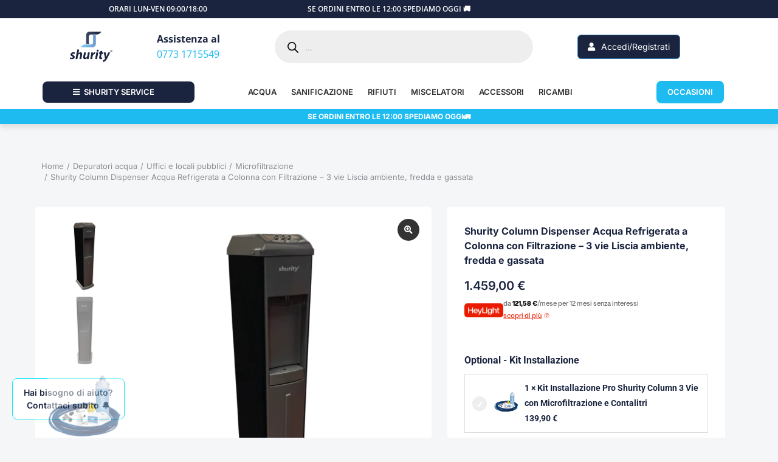

--- FILE ---
content_type: text/html; charset=UTF-8
request_url: https://www.shurity.it/prodotto/shurity-column-dispenser-acqua-refrigerata-a-colonna-con-filtrazione-3-vie-liscia-ambiente-fredda-e-gassata/
body_size: 100088
content:
<!DOCTYPE html>
<!--[if !(IE 6) | !(IE 7) | !(IE 8)  ]><!-->
<html lang="it-IT" class="no-js">
<!--<![endif]-->
<head>
	<meta charset="UTF-8" />
				<meta name="viewport" content="width=device-width, initial-scale=1, maximum-scale=1, user-scalable=0"/>
				<link rel="profile" href="https://gmpg.org/xfn/11" />
	<script>
var theplus_ajax_url = "https://www.shurity.it/wp-admin/admin-ajax.php";
		var theplus_ajax_post_url = "https://www.shurity.it/wp-admin/admin-post.php";
		var theplus_nonce = "698e85fd13";
</script>
<meta name='robots' content='index, follow, max-image-preview:large, max-snippet:-1, max-video-preview:-1' />

<!-- Google Tag Manager for WordPress by gtm4wp.com -->
<script data-cfasync="false" data-pagespeed-no-defer>
	var gtm4wp_datalayer_name = "dataLayer";
	var dataLayer = dataLayer || [];
	const gtm4wp_use_sku_instead = 0;
	const gtm4wp_currency = 'EUR';
	const gtm4wp_product_per_impression = 10;
	const gtm4wp_clear_ecommerce = false;
	const gtm4wp_datalayer_max_timeout = 2000;
</script>
<!-- End Google Tag Manager for WordPress by gtm4wp.com --><script>window._wca = window._wca || [];</script>

	<!-- This site is optimized with the Yoast SEO plugin v26.6 - https://yoast.com/wordpress/plugins/seo/ -->
	<title>Dispenser Acqua a Colonnina refrigeratore 3 vie Liscia/Gasata</title>
	<meta name="description" content="Dispenser Acqua a Colonnina Shurity Column refrigeratore 3 vie Liscia/Gasata" />
	<link rel="canonical" href="https://www.shurity.it/prodotto/shurity-column-dispenser-acqua-refrigerata-a-colonna-con-filtrazione-3-vie-liscia-ambiente-fredda-e-gassata/" />
	<meta property="og:locale" content="it_IT" />
	<meta property="og:type" content="article" />
	<meta property="og:title" content="Dispenser Acqua a Colonnina refrigeratore 3 vie Liscia/Gasata" />
	<meta property="og:description" content="Dispenser Acqua a Colonnina Shurity Column refrigeratore 3 vie Liscia/Gasata" />
	<meta property="og:url" content="https://www.shurity.it/prodotto/shurity-column-dispenser-acqua-refrigerata-a-colonna-con-filtrazione-3-vie-liscia-ambiente-fredda-e-gassata/" />
	<meta property="og:site_name" content="Shurity" />
	<meta property="article:publisher" content="https://m.facebook.com/shurityitalia" />
	<meta property="article:modified_time" content="2025-09-23T09:52:39+00:00" />
	<meta property="og:image" content="https://www.shurity.it/wp-content/uploads/2023/06/330418.webp" />
	<meta property="og:image:width" content="1080" />
	<meta property="og:image:height" content="1080" />
	<meta property="og:image:type" content="image/webp" />
	<meta name="twitter:card" content="summary_large_image" />
	<meta name="twitter:label1" content="Tempo di lettura stimato" />
	<meta name="twitter:data1" content="3 minuti" />
	<script type="application/ld+json" class="yoast-schema-graph">{"@context":"https://schema.org","@graph":[{"@type":"WebPage","@id":"https://www.shurity.it/prodotto/shurity-column-dispenser-acqua-refrigerata-a-colonna-con-filtrazione-3-vie-liscia-ambiente-fredda-e-gassata/","url":"https://www.shurity.it/prodotto/shurity-column-dispenser-acqua-refrigerata-a-colonna-con-filtrazione-3-vie-liscia-ambiente-fredda-e-gassata/","name":"Dispenser Acqua a Colonnina refrigeratore 3 vie Liscia/Gasata","isPartOf":{"@id":"https://www.shurity.it/#website"},"primaryImageOfPage":{"@id":"https://www.shurity.it/prodotto/shurity-column-dispenser-acqua-refrigerata-a-colonna-con-filtrazione-3-vie-liscia-ambiente-fredda-e-gassata/#primaryimage"},"image":{"@id":"https://www.shurity.it/prodotto/shurity-column-dispenser-acqua-refrigerata-a-colonna-con-filtrazione-3-vie-liscia-ambiente-fredda-e-gassata/#primaryimage"},"thumbnailUrl":"https://www.shurity.it/wp-content/uploads/2023/06/330418.webp","datePublished":"2023-06-01T08:38:03+00:00","dateModified":"2025-09-23T09:52:39+00:00","description":"Dispenser Acqua a Colonnina Shurity Column refrigeratore 3 vie Liscia/Gasata","breadcrumb":{"@id":"https://www.shurity.it/prodotto/shurity-column-dispenser-acqua-refrigerata-a-colonna-con-filtrazione-3-vie-liscia-ambiente-fredda-e-gassata/#breadcrumb"},"inLanguage":"it-IT","potentialAction":[{"@type":"ReadAction","target":["https://www.shurity.it/prodotto/shurity-column-dispenser-acqua-refrigerata-a-colonna-con-filtrazione-3-vie-liscia-ambiente-fredda-e-gassata/"]}]},{"@type":"ImageObject","inLanguage":"it-IT","@id":"https://www.shurity.it/prodotto/shurity-column-dispenser-acqua-refrigerata-a-colonna-con-filtrazione-3-vie-liscia-ambiente-fredda-e-gassata/#primaryimage","url":"https://www.shurity.it/wp-content/uploads/2023/06/330418.webp","contentUrl":"https://www.shurity.it/wp-content/uploads/2023/06/330418.webp","width":1080,"height":1080},{"@type":"BreadcrumbList","@id":"https://www.shurity.it/prodotto/shurity-column-dispenser-acqua-refrigerata-a-colonna-con-filtrazione-3-vie-liscia-ambiente-fredda-e-gassata/#breadcrumb","itemListElement":[{"@type":"ListItem","position":1,"name":"Home","item":"https://www.shurity.it/"},{"@type":"ListItem","position":2,"name":"Shop","item":"https://www.shurity.it/negozio/"},{"@type":"ListItem","position":3,"name":"Shurity Column Dispenser Acqua Refrigerata a Colonna con Filtrazione &#8211; 3 vie Liscia ambiente, fredda e gassata"}]},{"@type":"WebSite","@id":"https://www.shurity.it/#website","url":"https://www.shurity.it/","name":"Shurity","description":"Shurity, Depuratori e Addolcitori acqua Made in Italy","publisher":{"@id":"https://www.shurity.it/#organization"},"potentialAction":[{"@type":"SearchAction","target":{"@type":"EntryPoint","urlTemplate":"https://www.shurity.it/?s={search_term_string}"},"query-input":{"@type":"PropertyValueSpecification","valueRequired":true,"valueName":"search_term_string"}}],"inLanguage":"it-IT"},{"@type":"Organization","@id":"https://www.shurity.it/#organization","name":"Shurity","url":"https://www.shurity.it/","logo":{"@type":"ImageObject","inLanguage":"it-IT","@id":"https://www.shurity.it/#/schema/logo/image/","url":"https://www.shurity.it/wp-content/uploads/2023/06/logoshurity.png","contentUrl":"https://www.shurity.it/wp-content/uploads/2023/06/logoshurity.png","width":559,"height":393,"caption":"Shurity"},"image":{"@id":"https://www.shurity.it/#/schema/logo/image/"},"sameAs":["https://m.facebook.com/shurityitalia","https://www.instagram.com/shurityitalia"]}]}</script>
	<!-- / Yoast SEO plugin. -->


<link rel='dns-prefetch' href='//stats.wp.com' />
<link rel='dns-prefetch' href='//fonts.googleapis.com' />
<link rel="alternate" type="application/rss+xml" title="Shurity &raquo; Feed" href="https://www.shurity.it/feed/" />
<link rel="alternate" type="application/rss+xml" title="Shurity &raquo; Feed dei commenti" href="https://www.shurity.it/comments/feed/" />
<link rel="alternate" type="application/rss+xml" title="Shurity &raquo; Shurity Column Dispenser Acqua Refrigerata a Colonna con Filtrazione &#8211; 3 vie Liscia ambiente, fredda e gassata Feed dei commenti" href="https://www.shurity.it/prodotto/shurity-column-dispenser-acqua-refrigerata-a-colonna-con-filtrazione-3-vie-liscia-ambiente-fredda-e-gassata/feed/" />
<link rel="alternate" title="oEmbed (JSON)" type="application/json+oembed" href="https://www.shurity.it/wp-json/oembed/1.0/embed?url=https%3A%2F%2Fwww.shurity.it%2Fprodotto%2Fshurity-column-dispenser-acqua-refrigerata-a-colonna-con-filtrazione-3-vie-liscia-ambiente-fredda-e-gassata%2F" />
<link rel="alternate" title="oEmbed (XML)" type="text/xml+oembed" href="https://www.shurity.it/wp-json/oembed/1.0/embed?url=https%3A%2F%2Fwww.shurity.it%2Fprodotto%2Fshurity-column-dispenser-acqua-refrigerata-a-colonna-con-filtrazione-3-vie-liscia-ambiente-fredda-e-gassata%2F&#038;format=xml" />
<style id='wp-img-auto-sizes-contain-inline-css'>
img:is([sizes=auto i],[sizes^="auto," i]){contain-intrinsic-size:3000px 1500px}
/*# sourceURL=wp-img-auto-sizes-contain-inline-css */
</style>
<link rel='stylesheet' id='wooco-blocks-css' href='https://www.shurity.it/wp-content/plugins/wpc-composite-products-premium/assets/css/blocks.css?ver=7.6.7' media='all' />
<style id='wp-emoji-styles-inline-css'>

	img.wp-smiley, img.emoji {
		display: inline !important;
		border: none !important;
		box-shadow: none !important;
		height: 1em !important;
		width: 1em !important;
		margin: 0 0.07em !important;
		vertical-align: -0.1em !important;
		background: none !important;
		padding: 0 !important;
	}
/*# sourceURL=wp-emoji-styles-inline-css */
</style>
<link rel='stylesheet' id='wp-block-library-css' href='https://www.shurity.it/wp-includes/css/dist/block-library/style.min.css?ver=6.9' media='all' />
<style id='wp-block-library-theme-inline-css'>
.wp-block-audio :where(figcaption){color:#555;font-size:13px;text-align:center}.is-dark-theme .wp-block-audio :where(figcaption){color:#ffffffa6}.wp-block-audio{margin:0 0 1em}.wp-block-code{border:1px solid #ccc;border-radius:4px;font-family:Menlo,Consolas,monaco,monospace;padding:.8em 1em}.wp-block-embed :where(figcaption){color:#555;font-size:13px;text-align:center}.is-dark-theme .wp-block-embed :where(figcaption){color:#ffffffa6}.wp-block-embed{margin:0 0 1em}.blocks-gallery-caption{color:#555;font-size:13px;text-align:center}.is-dark-theme .blocks-gallery-caption{color:#ffffffa6}:root :where(.wp-block-image figcaption){color:#555;font-size:13px;text-align:center}.is-dark-theme :root :where(.wp-block-image figcaption){color:#ffffffa6}.wp-block-image{margin:0 0 1em}.wp-block-pullquote{border-bottom:4px solid;border-top:4px solid;color:currentColor;margin-bottom:1.75em}.wp-block-pullquote :where(cite),.wp-block-pullquote :where(footer),.wp-block-pullquote__citation{color:currentColor;font-size:.8125em;font-style:normal;text-transform:uppercase}.wp-block-quote{border-left:.25em solid;margin:0 0 1.75em;padding-left:1em}.wp-block-quote cite,.wp-block-quote footer{color:currentColor;font-size:.8125em;font-style:normal;position:relative}.wp-block-quote:where(.has-text-align-right){border-left:none;border-right:.25em solid;padding-left:0;padding-right:1em}.wp-block-quote:where(.has-text-align-center){border:none;padding-left:0}.wp-block-quote.is-large,.wp-block-quote.is-style-large,.wp-block-quote:where(.is-style-plain){border:none}.wp-block-search .wp-block-search__label{font-weight:700}.wp-block-search__button{border:1px solid #ccc;padding:.375em .625em}:where(.wp-block-group.has-background){padding:1.25em 2.375em}.wp-block-separator.has-css-opacity{opacity:.4}.wp-block-separator{border:none;border-bottom:2px solid;margin-left:auto;margin-right:auto}.wp-block-separator.has-alpha-channel-opacity{opacity:1}.wp-block-separator:not(.is-style-wide):not(.is-style-dots){width:100px}.wp-block-separator.has-background:not(.is-style-dots){border-bottom:none;height:1px}.wp-block-separator.has-background:not(.is-style-wide):not(.is-style-dots){height:2px}.wp-block-table{margin:0 0 1em}.wp-block-table td,.wp-block-table th{word-break:normal}.wp-block-table :where(figcaption){color:#555;font-size:13px;text-align:center}.is-dark-theme .wp-block-table :where(figcaption){color:#ffffffa6}.wp-block-video :where(figcaption){color:#555;font-size:13px;text-align:center}.is-dark-theme .wp-block-video :where(figcaption){color:#ffffffa6}.wp-block-video{margin:0 0 1em}:root :where(.wp-block-template-part.has-background){margin-bottom:0;margin-top:0;padding:1.25em 2.375em}
/*# sourceURL=/wp-includes/css/dist/block-library/theme.min.css */
</style>
<style id='classic-theme-styles-inline-css'>
/*! This file is auto-generated */
.wp-block-button__link{color:#fff;background-color:#32373c;border-radius:9999px;box-shadow:none;text-decoration:none;padding:calc(.667em + 2px) calc(1.333em + 2px);font-size:1.125em}.wp-block-file__button{background:#32373c;color:#fff;text-decoration:none}
/*# sourceURL=/wp-includes/css/classic-themes.min.css */
</style>
<link rel='stylesheet' id='mediaelement-css' href='https://www.shurity.it/wp-includes/js/mediaelement/mediaelementplayer-legacy.min.css?ver=4.2.17' media='all' />
<link rel='stylesheet' id='wp-mediaelement-css' href='https://www.shurity.it/wp-includes/js/mediaelement/wp-mediaelement.min.css?ver=6.9' media='all' />
<style id='jetpack-sharing-buttons-style-inline-css'>
.jetpack-sharing-buttons__services-list{display:flex;flex-direction:row;flex-wrap:wrap;gap:0;list-style-type:none;margin:5px;padding:0}.jetpack-sharing-buttons__services-list.has-small-icon-size{font-size:12px}.jetpack-sharing-buttons__services-list.has-normal-icon-size{font-size:16px}.jetpack-sharing-buttons__services-list.has-large-icon-size{font-size:24px}.jetpack-sharing-buttons__services-list.has-huge-icon-size{font-size:36px}@media print{.jetpack-sharing-buttons__services-list{display:none!important}}.editor-styles-wrapper .wp-block-jetpack-sharing-buttons{gap:0;padding-inline-start:0}ul.jetpack-sharing-buttons__services-list.has-background{padding:1.25em 2.375em}
/*# sourceURL=https://www.shurity.it/wp-content/plugins/jetpack/_inc/blocks/sharing-buttons/view.css */
</style>
<style id='global-styles-inline-css'>
:root{--wp--preset--aspect-ratio--square: 1;--wp--preset--aspect-ratio--4-3: 4/3;--wp--preset--aspect-ratio--3-4: 3/4;--wp--preset--aspect-ratio--3-2: 3/2;--wp--preset--aspect-ratio--2-3: 2/3;--wp--preset--aspect-ratio--16-9: 16/9;--wp--preset--aspect-ratio--9-16: 9/16;--wp--preset--color--black: #000000;--wp--preset--color--cyan-bluish-gray: #abb8c3;--wp--preset--color--white: #FFF;--wp--preset--color--pale-pink: #f78da7;--wp--preset--color--vivid-red: #cf2e2e;--wp--preset--color--luminous-vivid-orange: #ff6900;--wp--preset--color--luminous-vivid-amber: #fcb900;--wp--preset--color--light-green-cyan: #7bdcb5;--wp--preset--color--vivid-green-cyan: #00d084;--wp--preset--color--pale-cyan-blue: #8ed1fc;--wp--preset--color--vivid-cyan-blue: #0693e3;--wp--preset--color--vivid-purple: #9b51e0;--wp--preset--color--accent: #1ebbf0;--wp--preset--color--dark-gray: #111;--wp--preset--color--light-gray: #767676;--wp--preset--gradient--vivid-cyan-blue-to-vivid-purple: linear-gradient(135deg,rgb(6,147,227) 0%,rgb(155,81,224) 100%);--wp--preset--gradient--light-green-cyan-to-vivid-green-cyan: linear-gradient(135deg,rgb(122,220,180) 0%,rgb(0,208,130) 100%);--wp--preset--gradient--luminous-vivid-amber-to-luminous-vivid-orange: linear-gradient(135deg,rgb(252,185,0) 0%,rgb(255,105,0) 100%);--wp--preset--gradient--luminous-vivid-orange-to-vivid-red: linear-gradient(135deg,rgb(255,105,0) 0%,rgb(207,46,46) 100%);--wp--preset--gradient--very-light-gray-to-cyan-bluish-gray: linear-gradient(135deg,rgb(238,238,238) 0%,rgb(169,184,195) 100%);--wp--preset--gradient--cool-to-warm-spectrum: linear-gradient(135deg,rgb(74,234,220) 0%,rgb(151,120,209) 20%,rgb(207,42,186) 40%,rgb(238,44,130) 60%,rgb(251,105,98) 80%,rgb(254,248,76) 100%);--wp--preset--gradient--blush-light-purple: linear-gradient(135deg,rgb(255,206,236) 0%,rgb(152,150,240) 100%);--wp--preset--gradient--blush-bordeaux: linear-gradient(135deg,rgb(254,205,165) 0%,rgb(254,45,45) 50%,rgb(107,0,62) 100%);--wp--preset--gradient--luminous-dusk: linear-gradient(135deg,rgb(255,203,112) 0%,rgb(199,81,192) 50%,rgb(65,88,208) 100%);--wp--preset--gradient--pale-ocean: linear-gradient(135deg,rgb(255,245,203) 0%,rgb(182,227,212) 50%,rgb(51,167,181) 100%);--wp--preset--gradient--electric-grass: linear-gradient(135deg,rgb(202,248,128) 0%,rgb(113,206,126) 100%);--wp--preset--gradient--midnight: linear-gradient(135deg,rgb(2,3,129) 0%,rgb(40,116,252) 100%);--wp--preset--font-size--small: 13px;--wp--preset--font-size--medium: 20px;--wp--preset--font-size--large: 36px;--wp--preset--font-size--x-large: 42px;--wp--preset--spacing--20: 0.44rem;--wp--preset--spacing--30: 0.67rem;--wp--preset--spacing--40: 1rem;--wp--preset--spacing--50: 1.5rem;--wp--preset--spacing--60: 2.25rem;--wp--preset--spacing--70: 3.38rem;--wp--preset--spacing--80: 5.06rem;--wp--preset--shadow--natural: 6px 6px 9px rgba(0, 0, 0, 0.2);--wp--preset--shadow--deep: 12px 12px 50px rgba(0, 0, 0, 0.4);--wp--preset--shadow--sharp: 6px 6px 0px rgba(0, 0, 0, 0.2);--wp--preset--shadow--outlined: 6px 6px 0px -3px rgb(255, 255, 255), 6px 6px rgb(0, 0, 0);--wp--preset--shadow--crisp: 6px 6px 0px rgb(0, 0, 0);}:where(.is-layout-flex){gap: 0.5em;}:where(.is-layout-grid){gap: 0.5em;}body .is-layout-flex{display: flex;}.is-layout-flex{flex-wrap: wrap;align-items: center;}.is-layout-flex > :is(*, div){margin: 0;}body .is-layout-grid{display: grid;}.is-layout-grid > :is(*, div){margin: 0;}:where(.wp-block-columns.is-layout-flex){gap: 2em;}:where(.wp-block-columns.is-layout-grid){gap: 2em;}:where(.wp-block-post-template.is-layout-flex){gap: 1.25em;}:where(.wp-block-post-template.is-layout-grid){gap: 1.25em;}.has-black-color{color: var(--wp--preset--color--black) !important;}.has-cyan-bluish-gray-color{color: var(--wp--preset--color--cyan-bluish-gray) !important;}.has-white-color{color: var(--wp--preset--color--white) !important;}.has-pale-pink-color{color: var(--wp--preset--color--pale-pink) !important;}.has-vivid-red-color{color: var(--wp--preset--color--vivid-red) !important;}.has-luminous-vivid-orange-color{color: var(--wp--preset--color--luminous-vivid-orange) !important;}.has-luminous-vivid-amber-color{color: var(--wp--preset--color--luminous-vivid-amber) !important;}.has-light-green-cyan-color{color: var(--wp--preset--color--light-green-cyan) !important;}.has-vivid-green-cyan-color{color: var(--wp--preset--color--vivid-green-cyan) !important;}.has-pale-cyan-blue-color{color: var(--wp--preset--color--pale-cyan-blue) !important;}.has-vivid-cyan-blue-color{color: var(--wp--preset--color--vivid-cyan-blue) !important;}.has-vivid-purple-color{color: var(--wp--preset--color--vivid-purple) !important;}.has-black-background-color{background-color: var(--wp--preset--color--black) !important;}.has-cyan-bluish-gray-background-color{background-color: var(--wp--preset--color--cyan-bluish-gray) !important;}.has-white-background-color{background-color: var(--wp--preset--color--white) !important;}.has-pale-pink-background-color{background-color: var(--wp--preset--color--pale-pink) !important;}.has-vivid-red-background-color{background-color: var(--wp--preset--color--vivid-red) !important;}.has-luminous-vivid-orange-background-color{background-color: var(--wp--preset--color--luminous-vivid-orange) !important;}.has-luminous-vivid-amber-background-color{background-color: var(--wp--preset--color--luminous-vivid-amber) !important;}.has-light-green-cyan-background-color{background-color: var(--wp--preset--color--light-green-cyan) !important;}.has-vivid-green-cyan-background-color{background-color: var(--wp--preset--color--vivid-green-cyan) !important;}.has-pale-cyan-blue-background-color{background-color: var(--wp--preset--color--pale-cyan-blue) !important;}.has-vivid-cyan-blue-background-color{background-color: var(--wp--preset--color--vivid-cyan-blue) !important;}.has-vivid-purple-background-color{background-color: var(--wp--preset--color--vivid-purple) !important;}.has-black-border-color{border-color: var(--wp--preset--color--black) !important;}.has-cyan-bluish-gray-border-color{border-color: var(--wp--preset--color--cyan-bluish-gray) !important;}.has-white-border-color{border-color: var(--wp--preset--color--white) !important;}.has-pale-pink-border-color{border-color: var(--wp--preset--color--pale-pink) !important;}.has-vivid-red-border-color{border-color: var(--wp--preset--color--vivid-red) !important;}.has-luminous-vivid-orange-border-color{border-color: var(--wp--preset--color--luminous-vivid-orange) !important;}.has-luminous-vivid-amber-border-color{border-color: var(--wp--preset--color--luminous-vivid-amber) !important;}.has-light-green-cyan-border-color{border-color: var(--wp--preset--color--light-green-cyan) !important;}.has-vivid-green-cyan-border-color{border-color: var(--wp--preset--color--vivid-green-cyan) !important;}.has-pale-cyan-blue-border-color{border-color: var(--wp--preset--color--pale-cyan-blue) !important;}.has-vivid-cyan-blue-border-color{border-color: var(--wp--preset--color--vivid-cyan-blue) !important;}.has-vivid-purple-border-color{border-color: var(--wp--preset--color--vivid-purple) !important;}.has-vivid-cyan-blue-to-vivid-purple-gradient-background{background: var(--wp--preset--gradient--vivid-cyan-blue-to-vivid-purple) !important;}.has-light-green-cyan-to-vivid-green-cyan-gradient-background{background: var(--wp--preset--gradient--light-green-cyan-to-vivid-green-cyan) !important;}.has-luminous-vivid-amber-to-luminous-vivid-orange-gradient-background{background: var(--wp--preset--gradient--luminous-vivid-amber-to-luminous-vivid-orange) !important;}.has-luminous-vivid-orange-to-vivid-red-gradient-background{background: var(--wp--preset--gradient--luminous-vivid-orange-to-vivid-red) !important;}.has-very-light-gray-to-cyan-bluish-gray-gradient-background{background: var(--wp--preset--gradient--very-light-gray-to-cyan-bluish-gray) !important;}.has-cool-to-warm-spectrum-gradient-background{background: var(--wp--preset--gradient--cool-to-warm-spectrum) !important;}.has-blush-light-purple-gradient-background{background: var(--wp--preset--gradient--blush-light-purple) !important;}.has-blush-bordeaux-gradient-background{background: var(--wp--preset--gradient--blush-bordeaux) !important;}.has-luminous-dusk-gradient-background{background: var(--wp--preset--gradient--luminous-dusk) !important;}.has-pale-ocean-gradient-background{background: var(--wp--preset--gradient--pale-ocean) !important;}.has-electric-grass-gradient-background{background: var(--wp--preset--gradient--electric-grass) !important;}.has-midnight-gradient-background{background: var(--wp--preset--gradient--midnight) !important;}.has-small-font-size{font-size: var(--wp--preset--font-size--small) !important;}.has-medium-font-size{font-size: var(--wp--preset--font-size--medium) !important;}.has-large-font-size{font-size: var(--wp--preset--font-size--large) !important;}.has-x-large-font-size{font-size: var(--wp--preset--font-size--x-large) !important;}
:where(.wp-block-post-template.is-layout-flex){gap: 1.25em;}:where(.wp-block-post-template.is-layout-grid){gap: 1.25em;}
:where(.wp-block-term-template.is-layout-flex){gap: 1.25em;}:where(.wp-block-term-template.is-layout-grid){gap: 1.25em;}
:where(.wp-block-columns.is-layout-flex){gap: 2em;}:where(.wp-block-columns.is-layout-grid){gap: 2em;}
:root :where(.wp-block-pullquote){font-size: 1.5em;line-height: 1.6;}
/*# sourceURL=global-styles-inline-css */
</style>
<link rel='stylesheet' id='feedaty-rating-for-woocommerce-css' href='https://www.shurity.it/wp-content/plugins/feedaty-rating-for-woocommerce/public/css/feedaty-rating-for-woocommerce-public.css?ver=1.0.31' media='all' />
<link rel='stylesheet' id='photoswipe-css' href='https://www.shurity.it/wp-content/plugins/woocommerce/assets/css/photoswipe/photoswipe.min.css?ver=10.4.2' media='all' />
<link rel='stylesheet' id='photoswipe-default-skin-css' href='https://www.shurity.it/wp-content/plugins/woocommerce/assets/css/photoswipe/default-skin/default-skin.min.css?ver=10.4.2' media='all' />
<style id='woocommerce-inline-inline-css'>
.woocommerce form .form-row .required { visibility: visible; }
.woocommerce form .form-row .required { visibility: visible; }
/*# sourceURL=woocommerce-inline-inline-css */
</style>
<link rel='stylesheet' id='cmplz-general-css' href='https://www.shurity.it/wp-content/plugins/complianz-gdpr-premium/assets/css/cookieblocker.min.css?ver=1726011476' media='all' />
<link rel='stylesheet' id='select2-css' href='https://www.shurity.it/wp-content/plugins/woocommerce/assets/css/select2.css?ver=10.4.2' media='all' />
<link rel='stylesheet' id='b2bking_main_style-css' href='https://www.shurity.it/wp-content/plugins/codecanyon-gULi69rN-b2bking-the-ultimate-woocommerce-b2b-plugin/public/../includes/assets/css/style.min.css?ver=v5.4.50' media='all' />
<link rel='stylesheet' id='netsgroup-wc-igfs-css' href='https://www.shurity.it/wp-content/plugins/netsgroup-woocommerce-igfs/public/css/netsgroup-wc-igfs-public.css?ver=2.1.3' media='all' />
<link rel='stylesheet' id='theplus-plus-extra-adv-plus-extra-adv-css' href='//www.shurity.it/wp-content/plugins/the-plus-addons-for-elementor-page-builder/assets/css/main/plus-extra-adv/plus-extra-adv.min.css?ver=1767786777' media='all' />
<link rel='stylesheet' id='theplus-plus-alignmnet-plus-extra-adv-css' href='//www.shurity.it/wp-content/plugins/the-plus-addons-for-elementor-page-builder/assets/css/main/plus-extra-adv/plus-alignmnet.css?ver=1767786777' media='all' />
<link rel='stylesheet' id='theplus-plus-temp-notice-plus-extra-adv-css' href='//www.shurity.it/wp-content/plugins/the-plus-addons-for-elementor-page-builder/assets/css/main/plus-extra-adv/plus-temp-notice.css?ver=1767786777' media='all' />
<link rel='stylesheet' id='theplus-plus-nav-menu-navigation-menu-css' href='//www.shurity.it/wp-content/plugins/theplus_elementor_addon/assets/css/main/navigation-menu/plus-nav-menu.min.css?ver=1767786777' media='all' />
<link rel='stylesheet' id='theplus-plus-wp-login-register-wp-login-register-css' href='//www.shurity.it/wp-content/plugins/theplus_elementor_addon/assets/css/main/wp-login-register/plus-wp-login-register.min.css?ver=1767786777' media='all' />
<link rel='stylesheet' id='gateway-css' href='https://www.shurity.it/wp-content/plugins/woocommerce-paypal-payments/modules/ppcp-button/assets/css/gateway.css?ver=3.3.1' media='all' />
<link rel='stylesheet' id='wooco-frontend-css' href='https://www.shurity.it/wp-content/plugins/wpc-composite-products-premium/assets/css/frontend.css?ver=7.6.7' media='all' />
<link rel='stylesheet' id='dgwt-wcas-style-css' href='https://www.shurity.it/wp-content/plugins/ajax-search-for-woocommerce/assets/css/style.min.css?ver=1.32.1' media='all' />
<link rel='stylesheet' id='the7-font-css' href='https://www.shurity.it/wp-content/themes/dt-the7/fonts/icomoon-the7-font/icomoon-the7-font.min.css?ver=14.0.1' media='all' />
<link rel='stylesheet' id='elementor-frontend-css' href='https://www.shurity.it/wp-content/plugins/elementor/assets/css/frontend.min.css?ver=3.33.4' media='all' />
<link rel='stylesheet' id='widget-heading-css' href='https://www.shurity.it/wp-content/plugins/elementor/assets/css/widget-heading.min.css?ver=3.33.4' media='all' />
<link rel='stylesheet' id='widget-image-css' href='https://www.shurity.it/wp-content/plugins/elementor/assets/css/widget-image.min.css?ver=3.33.4' media='all' />
<link rel='stylesheet' id='the7-woocommerce-menu-cart-css' href='https://www.shurity.it/wp-content/themes/dt-the7/css/compatibility/elementor/the7-woocommerce-menu-cart.min.css?ver=14.0.1' media='all' />
<link rel='stylesheet' id='widget-nav-menu-css' href='https://www.shurity.it/wp-content/plugins/elementor-pro/assets/css/widget-nav-menu.min.css?ver=3.33.2' media='all' />
<link rel='stylesheet' id='widget-search-form-css' href='https://www.shurity.it/wp-content/plugins/elementor-pro/assets/css/widget-search-form.min.css?ver=3.33.2' media='all' />
<link rel='stylesheet' id='elementor-icons-shared-0-css' href='https://www.shurity.it/wp-content/plugins/elementor/assets/lib/font-awesome/css/fontawesome.min.css?ver=5.15.3' media='all' />
<link rel='stylesheet' id='elementor-icons-fa-solid-css' href='https://www.shurity.it/wp-content/plugins/elementor/assets/lib/font-awesome/css/solid.min.css?ver=5.15.3' media='all' />
<link rel='stylesheet' id='widget-spacer-css' href='https://www.shurity.it/wp-content/plugins/elementor/assets/css/widget-spacer.min.css?ver=3.33.4' media='all' />
<link rel='stylesheet' id='widget-social-icons-css' href='https://www.shurity.it/wp-content/plugins/elementor/assets/css/widget-social-icons.min.css?ver=3.33.4' media='all' />
<link rel='stylesheet' id='e-apple-webkit-css' href='https://www.shurity.it/wp-content/plugins/elementor/assets/css/conditionals/apple-webkit.min.css?ver=3.33.4' media='all' />
<link rel='stylesheet' id='widget-icon-box-css' href='https://www.shurity.it/wp-content/plugins/elementor/assets/css/widget-icon-box.min.css?ver=3.33.4' media='all' />
<link rel='stylesheet' id='widget-divider-css' href='https://www.shurity.it/wp-content/plugins/elementor/assets/css/widget-divider.min.css?ver=3.33.4' media='all' />
<link rel='stylesheet' id='widget-woocommerce-product-price-css' href='https://www.shurity.it/wp-content/plugins/elementor-pro/assets/css/widget-woocommerce-product-price.min.css?ver=3.33.2' media='all' />
<link rel='stylesheet' id='widget-woocommerce-product-add-to-cart-css' href='https://www.shurity.it/wp-content/plugins/elementor-pro/assets/css/widget-woocommerce-product-add-to-cart.min.css?ver=3.33.2' media='all' />
<link rel='stylesheet' id='widget-icon-list-css' href='https://www.shurity.it/wp-content/plugins/elementor/assets/css/widget-icon-list.min.css?ver=3.33.4' media='all' />
<link rel='stylesheet' id='widget-accordion-css' href='https://www.shurity.it/wp-content/plugins/elementor/assets/css/widget-accordion.min.css?ver=3.33.4' media='all' />
<link rel='stylesheet' id='widget-woocommerce-product-rating-css' href='https://www.shurity.it/wp-content/plugins/elementor-pro/assets/css/widget-woocommerce-product-rating.min.css?ver=3.33.2' media='all' />
<link rel='stylesheet' id='the7-woocommerce-product-price-widget-css' href='https://www.shurity.it/wp-content/themes/dt-the7/css/compatibility/elementor/the7-woocommerce-product-price.min.css?ver=14.0.1' media='all' />
<link rel='stylesheet' id='the7-woocommerce-product-additional-information-widget-css' href='https://www.shurity.it/wp-content/themes/dt-the7/css/compatibility/elementor/the7-woocommerce-product-additional-information-widget.min.css?ver=14.0.1' media='all' />
<link rel='stylesheet' id='the7-filter-decorations-base-css' href='https://www.shurity.it/wp-content/themes/dt-the7/css/compatibility/elementor/the7-filter-decorations-base.min.css?ver=14.0.1' media='all' />
<link rel='stylesheet' id='the7-wc-products-css' href='https://www.shurity.it/wp-content/themes/dt-the7/css/compatibility/elementor/the7-wc-products-widget.min.css?ver=14.0.1' media='all' />
<link rel='stylesheet' id='the7-carousel-navigation-css' href='https://www.shurity.it/wp-content/themes/dt-the7/css/compatibility/elementor/the7-carousel-navigation.min.css?ver=14.0.1' media='all' />
<link rel='stylesheet' id='widget-woocommerce-product-data-tabs-css' href='https://www.shurity.it/wp-content/plugins/elementor-pro/assets/css/widget-woocommerce-product-data-tabs.min.css?ver=3.33.2' media='all' />
<link rel='stylesheet' id='elementor-icons-css' href='https://www.shurity.it/wp-content/plugins/elementor/assets/lib/eicons/css/elementor-icons.min.css?ver=5.44.0' media='all' />
<link rel='stylesheet' id='elementor-post-1766-css' href='https://www.shurity.it/wp-content/uploads/elementor/css/post-1766.css?ver=1766279631' media='all' />
<link rel='stylesheet' id='elementor-post-2552-css' href='https://www.shurity.it/wp-content/uploads/elementor/css/post-2552.css?ver=1767607289' media='all' />
<link rel='stylesheet' id='elementor-post-1998-css' href='https://www.shurity.it/wp-content/uploads/elementor/css/post-1998.css?ver=1767607107' media='all' />
<link rel='stylesheet' id='elementor-post-4723-css' href='https://www.shurity.it/wp-content/uploads/elementor/css/post-4723.css?ver=1767102143' media='all' />
<link rel='stylesheet' id='plus-woo-swatches-front-css-css' href='https://www.shurity.it/wp-content/plugins/theplus_elementor_addon//assets/css/main/woo-swatches/woo-swatches-front.css?ver=6.4.3' media='all' />
<link rel='stylesheet' id='dt-web-fonts-css' href='https://fonts.googleapis.com/css?family=Roboto:400,500,600,700%7CInter:400,600,700' media='all' />
<link rel='stylesheet' id='dt-main-css' href='https://www.shurity.it/wp-content/themes/dt-the7/css/main.min.css?ver=14.0.1' media='all' />
<style id='dt-main-inline-css'>
body #load {
  display: block;
  height: 100%;
  overflow: hidden;
  position: fixed;
  width: 100%;
  z-index: 9901;
  opacity: 1;
  visibility: visible;
  transition: all .35s ease-out;
}
.load-wrap {
  width: 100%;
  height: 100%;
  background-position: center center;
  background-repeat: no-repeat;
  text-align: center;
  display: -ms-flexbox;
  display: -ms-flex;
  display: flex;
  -ms-align-items: center;
  -ms-flex-align: center;
  align-items: center;
  -ms-flex-flow: column wrap;
  flex-flow: column wrap;
  -ms-flex-pack: center;
  -ms-justify-content: center;
  justify-content: center;
}
.load-wrap > svg {
  position: absolute;
  top: 50%;
  left: 50%;
  transform: translate(-50%,-50%);
}
#load {
  background: var(--the7-elementor-beautiful-loading-bg,#ffffff);
  --the7-beautiful-spinner-color2: var(--the7-beautiful-spinner-color,rgba(51,51,51,0.25));
}

/*# sourceURL=dt-main-inline-css */
</style>
<link rel='stylesheet' id='the7-custom-scrollbar-css' href='https://www.shurity.it/wp-content/themes/dt-the7/lib/custom-scrollbar/custom-scrollbar.min.css?ver=14.0.1' media='all' />
<link rel='stylesheet' id='the7-core-css' href='https://www.shurity.it/wp-content/plugins/dt-the7-core/assets/css/post-type.min.css?ver=2.7.12' media='all' />
<link rel='stylesheet' id='the7-css-vars-css' href='https://www.shurity.it/wp-content/uploads/the7-css/css-vars.css?ver=9e28ba88e844' media='all' />
<link rel='stylesheet' id='dt-custom-css' href='https://www.shurity.it/wp-content/uploads/the7-css/custom.css?ver=9e28ba88e844' media='all' />
<link rel='stylesheet' id='wc-dt-custom-css' href='https://www.shurity.it/wp-content/uploads/the7-css/compatibility/wc-dt-custom.css?ver=9e28ba88e844' media='all' />
<link rel='stylesheet' id='dt-media-css' href='https://www.shurity.it/wp-content/uploads/the7-css/media.css?ver=9e28ba88e844' media='all' />
<link rel='stylesheet' id='the7-mega-menu-css' href='https://www.shurity.it/wp-content/uploads/the7-css/mega-menu.css?ver=9e28ba88e844' media='all' />
<link rel='stylesheet' id='the7-elements-albums-portfolio-css' href='https://www.shurity.it/wp-content/uploads/the7-css/the7-elements-albums-portfolio.css?ver=9e28ba88e844' media='all' />
<link rel='stylesheet' id='the7-elements-css' href='https://www.shurity.it/wp-content/uploads/the7-css/post-type-dynamic.css?ver=9e28ba88e844' media='all' />
<link rel='stylesheet' id='style-css' href='https://www.shurity.it/wp-content/themes/dt-the7/style.css?ver=14.0.1' media='all' />
<link rel='stylesheet' id='the7-elementor-global-css' href='https://www.shurity.it/wp-content/themes/dt-the7/css/compatibility/elementor/elementor-global.min.css?ver=14.0.1' media='all' />
<link rel='stylesheet' id='the7-widget-css' href='https://www.shurity.it/wp-content/themes/dt-the7/css/compatibility/elementor/the7-widget.min.css?ver=14.0.1' media='all' />
<link rel='stylesheet' id='elementor-gf-local-roboto-css' href='https://www.shurity.it/wp-content/uploads/elementor/google-fonts/css/roboto.css?ver=1756566068' media='all' />
<link rel='stylesheet' id='elementor-gf-local-robotoslab-css' href='https://www.shurity.it/wp-content/uploads/elementor/google-fonts/css/robotoslab.css?ver=1756566053' media='all' />
<link rel='stylesheet' id='elementor-gf-local-opensans-css' href='https://www.shurity.it/wp-content/uploads/elementor/google-fonts/css/opensans.css?ver=1756566057' media='all' />
<link rel='stylesheet' id='elementor-gf-local-inter-css' href='https://www.shurity.it/wp-content/uploads/elementor/google-fonts/css/inter.css?ver=1756566060' media='all' />
<link rel='stylesheet' id='elementor-icons-fa-brands-css' href='https://www.shurity.it/wp-content/plugins/elementor/assets/lib/font-awesome/css/brands.min.css?ver=5.15.3' media='all' />
<link rel='stylesheet' id='elementor-icons-fa-regular-css' href='https://www.shurity.it/wp-content/plugins/elementor/assets/lib/font-awesome/css/regular.min.css?ver=5.15.3' media='all' />
<script src="https://www.shurity.it/wp-includes/js/jquery/jquery.min.js?ver=3.7.1" id="jquery-core-js"></script>
<script src="https://www.shurity.it/wp-includes/js/jquery/jquery-migrate.min.js?ver=3.4.1" id="jquery-migrate-js"></script>
<script src="https://www.shurity.it/wp-content/plugins/woocommerce/assets/js/jquery-blockui/jquery.blockUI.min.js?ver=2.7.0-wc.10.4.2" id="wc-jquery-blockui-js" defer data-wp-strategy="defer"></script>
<script id="wc-add-to-cart-js-extra">
var wc_add_to_cart_params = {"ajax_url":"/wp-admin/admin-ajax.php","wc_ajax_url":"/?wc-ajax=%%endpoint%%","i18n_view_cart":"Vedi carrello","cart_url":"https://www.shurity.it/carrello-2/","is_cart":"","cart_redirect_after_add":"no"};
//# sourceURL=wc-add-to-cart-js-extra
</script>
<script src="https://www.shurity.it/wp-content/plugins/woocommerce/assets/js/frontend/add-to-cart.min.js?ver=10.4.2" id="wc-add-to-cart-js" defer data-wp-strategy="defer"></script>
<script src="https://www.shurity.it/wp-content/plugins/woocommerce/assets/js/photoswipe/photoswipe.min.js?ver=4.1.1-wc.10.4.2" id="wc-photoswipe-js" defer data-wp-strategy="defer"></script>
<script src="https://www.shurity.it/wp-content/plugins/woocommerce/assets/js/photoswipe/photoswipe-ui-default.min.js?ver=4.1.1-wc.10.4.2" id="wc-photoswipe-ui-default-js" defer data-wp-strategy="defer"></script>
<script id="wc-single-product-js-extra">
var wc_single_product_params = {"i18n_required_rating_text":"Seleziona una valutazione","i18n_rating_options":["1 stella su 5","2 stelle su 5","3 stelle su 5","4 stelle su 5","5 stelle su 5"],"i18n_product_gallery_trigger_text":"Visualizza la galleria di immagini a schermo intero","review_rating_required":"yes","flexslider":{"rtl":false,"animation":"slide","smoothHeight":true,"directionNav":false,"controlNav":"thumbnails","slideshow":false,"animationSpeed":500,"animationLoop":false,"allowOneSlide":false},"zoom_enabled":"1","zoom_options":[],"photoswipe_enabled":"1","photoswipe_options":{"shareEl":false,"closeOnScroll":false,"history":false,"hideAnimationDuration":0,"showAnimationDuration":0},"flexslider_enabled":"1"};
//# sourceURL=wc-single-product-js-extra
</script>
<script src="https://www.shurity.it/wp-content/plugins/woocommerce/assets/js/frontend/single-product.min.js?ver=10.4.2" id="wc-single-product-js" defer data-wp-strategy="defer"></script>
<script src="https://www.shurity.it/wp-content/plugins/woocommerce/assets/js/js-cookie/js.cookie.min.js?ver=2.1.4-wc.10.4.2" id="wc-js-cookie-js" defer data-wp-strategy="defer"></script>
<script id="woocommerce-js-extra">
var woocommerce_params = {"ajax_url":"/wp-admin/admin-ajax.php","wc_ajax_url":"/?wc-ajax=%%endpoint%%","i18n_password_show":"Mostra password","i18n_password_hide":"Nascondi password"};
//# sourceURL=woocommerce-js-extra
</script>
<script src="https://www.shurity.it/wp-content/plugins/woocommerce/assets/js/frontend/woocommerce.min.js?ver=10.4.2" id="woocommerce-js" defer data-wp-strategy="defer"></script>
<script src="https://www.shurity.it/wp-content/plugins/woocommerce/assets/js/selectWoo/selectWoo.full.min.js?ver=1.0.9-wc.10.4.2" id="selectWoo-js" defer data-wp-strategy="defer"></script>
<script id="wc-country-select-js-extra">
var wc_country_select_params = {"countries":"{\"AF\":[],\"AL\":{\"AL-01\":\"Berat\",\"AL-09\":\"Dib\\u00ebr\",\"AL-02\":\"Durazzo\",\"AL-03\":\"Elbasan\",\"AL-04\":\"Fier\",\"AL-05\":\"Argirocastro\",\"AL-06\":\"Coriza\",\"AL-07\":\"Kuk\\u00ebs\",\"AL-08\":\"Alessio\",\"AL-10\":\"Scutari\",\"AL-11\":\"Tirana\",\"AL-12\":\"Valona\"},\"AO\":{\"BGO\":\"Provincia del Bengo\",\"BLU\":\"Provincia di Benguela\",\"BIE\":\"Bi\\u00e9\",\"CAB\":\"Provincia di Cabinda\",\"CNN\":\"Provincia del Cunene\",\"HUA\":\"Provincia di Huambo\",\"HUI\":\"Humla\",\"CCU\":\"Provincia di Cuando Cubango\",\"CNO\":\"Provincia di Cuanza Nord\",\"CUS\":\"Provincia di Cuanza Sud\",\"LUA\":\"Luanda\",\"LNO\":\"Provincia di Lunda Nord\",\"LSU\":\"Provincia di Lunda Sud\",\"MAL\":\"Provincia di Malanje\",\"MOX\":\"Provincia di Moxico\",\"NAM\":\"Namibe\",\"UIG\":\"Provincia di U\\u00edge\",\"ZAI\":\"Zaire\"},\"AR\":{\"C\":\"Citt\\u00e0 Autonoma di Buenos Aires\",\"B\":\"Buenos Aires\",\"K\":\"Catamarca\",\"H\":\"Chaco\",\"U\":\"Chubut\",\"X\":\"C\\u00f3rdoba\",\"W\":\"Corrientes\",\"E\":\"Entre R\\u00edos\",\"P\":\"Formosa\",\"Y\":\"Jujuy\",\"L\":\"La Pampa\",\"F\":\"La Rioja\",\"M\":\"Mendoza\",\"N\":\"Misiones\",\"Q\":\"Neuqu\\u00e9n\",\"R\":\"R\\u00edo Negro\",\"A\":\"Salta\",\"J\":\"San Juan\",\"D\":\"San Luis\",\"Z\":\"Santa Cruz\",\"S\":\"Santa Fe\",\"G\":\"Santiago del Estero\",\"V\":\"Tierra del Fuego\",\"T\":\"Tucum\\u00e1n\"},\"AT\":[],\"AU\":{\"ACT\":\"Australian Capital Territory\",\"NSW\":\"New South Wales\",\"NT\":\"Northern Territory\",\"QLD\":\"Queensland\",\"SA\":\"South Australia\",\"TAS\":\"Tasmania\",\"VIC\":\"Victoria\",\"WA\":\"Western Australia\"},\"AX\":[],\"BD\":{\"BD-05\":\"Bagerhat\",\"BD-01\":\"Bandarban\",\"BD-02\":\"Barguna\",\"BD-06\":\"Barisal\",\"BD-07\":\"Bhola\",\"BD-03\":\"Bogra\",\"BD-04\":\"Brahmanbaria\",\"BD-09\":\"Chandpur\",\"BD-10\":\"Chattogram\",\"BD-12\":\"Chuadanga\",\"BD-11\":\"Bazar di Cox\",\"BD-08\":\"Comilla\",\"BD-13\":\"Dhaka\",\"BD-14\":\"Dinajpur\",\"BD-15\":\"Faridpur \",\"BD-16\":\"Feni\",\"BD-19\":\"Gaibandha\",\"BD-18\":\"Gazipur\",\"BD-17\":\"Gopalganj\",\"BD-20\":\"Habiganj\",\"BD-21\":\"Jamalpur\",\"BD-22\":\"Jashore\",\"BD-25\":\"Jhalokati\",\"BD-23\":\"Jhenaidah\",\"BD-24\":\"Joypurhat\",\"BD-29\":\"Khagrachhari\",\"BD-27\":\"Khulna\",\"BD-26\":\"Kishoreganj\",\"BD-28\":\"Kurigram\",\"BD-30\":\"Kushtia\",\"BD-31\":\"Lakshmipur\",\"BD-32\":\"Lalmonirhat\",\"BD-36\":\"Madaripur\",\"BD-37\":\"Magura\",\"BD-33\":\"Manikganj \",\"BD-39\":\"Meherpur\",\"BD-38\":\"Moulvibazar\",\"BD-35\":\"Munshiganj\",\"BD-34\":\"Mymensingh\",\"BD-48\":\"Naogaon\",\"BD-43\":\"Narail\",\"BD-40\":\"Narayanganj\",\"BD-42\":\"Narsingdi\",\"BD-44\":\"Natore\",\"BD-45\":\"Nawabganj\",\"BD-41\":\"Netrakona\",\"BD-46\":\"Nilphamari\",\"BD-47\":\"Noakhali\",\"BD-49\":\"Pabna\",\"BD-52\":\"Panchagarh\",\"BD-51\":\"Patuakhali\",\"BD-50\":\"Pirojpur\",\"BD-53\":\"Rajbari\",\"BD-54\":\"Rajshahi\",\"BD-56\":\"Rangamati\",\"BD-55\":\"Rangpur\",\"BD-58\":\"Satkhira\",\"BD-62\":\"Shariatpur\",\"BD-57\":\"Sherpur\",\"BD-59\":\"Sirajganj\",\"BD-61\":\"Sunamganj\",\"BD-60\":\"Sylhet\",\"BD-63\":\"Tangail\",\"BD-64\":\"Thakurgaon\"},\"BE\":[],\"BG\":{\"BG-01\":\"Blagoevgrad\",\"BG-02\":\"Burgas\",\"BG-08\":\"Dobrich\",\"BG-07\":\"Gabrovo\",\"BG-26\":\"Haskovo\",\"BG-09\":\"Kardzhali\",\"BG-10\":\"Kyustendil\",\"BG-11\":\"Lovech\",\"BG-12\":\"Montana\",\"BG-13\":\"Pazardzhik\",\"BG-14\":\"Pernik\",\"BG-15\":\"Pleven\",\"BG-16\":\"Plovdiv\",\"BG-17\":\"Razgrad\",\"BG-18\":\"Ruse\",\"BG-27\":\"Shumen\",\"BG-19\":\"Silistra\",\"BG-20\":\"Sliven\",\"BG-21\":\"Smolyan\",\"BG-23\":\"Distretto di Sofia\",\"BG-22\":\"Sofia\",\"BG-24\":\"Stara Zagora\",\"BG-25\":\"Targovishte\",\"BG-03\":\"Varna\",\"BG-04\":\"Veliko Tarnovo\",\"BG-05\":\"Vidin\",\"BG-06\":\"Vratsa\",\"BG-28\":\"Yambol\"},\"BH\":[],\"BI\":[],\"BJ\":{\"AL\":\"Dipartimento di Alibori\",\"AK\":\"Dipartimento di Atakora\",\"AQ\":\"Dipartimento dell'Atlantico\",\"BO\":\"Dipartimento di Borgou\",\"CO\":\"Dipartimento di Colline\",\"KO\":\"Dipartimento di Kouffo\",\"DO\":\"Dipartimento di Donga\",\"LI\":\"Dipartimento di Littoral\",\"MO\":\"Mono\",\"OU\":\"Dipartimento di Ou\\u00e9m\\u00e9\",\"PL\":\"Plateau\",\"ZO\":\"Zou\"},\"BO\":{\"BO-B\":\"Beni\",\"BO-H\":\"Chuquisaca\",\"BO-C\":\"Cochabamba\",\"BO-L\":\"La Paz\",\"BO-O\":\"Oruro\",\"BO-N\":\"Pando\",\"BO-P\":\"Potos\\u00ed\",\"BO-S\":\"Santa Cruz\",\"BO-T\":\"Tarija\"},\"BR\":{\"AC\":\"Acre\",\"AL\":\"Alagoas\",\"AP\":\"Amap\\u00e1\",\"AM\":\"Amazonas\",\"BA\":\"Bahia\",\"CE\":\"Cear\\u00e1\",\"DF\":\"Distrito Federal\",\"ES\":\"Esp\\u00edrito Santo\",\"GO\":\"Goi\\u00e1s\",\"MA\":\"Maranh\\u00e3o\",\"MT\":\"Mato Grosso\",\"MS\":\"Mato Grosso do Sul\",\"MG\":\"Minas Gerais\",\"PA\":\"Par\\u00e1\",\"PB\":\"Para\\u00edba\",\"PR\":\"Paran\\u00e1\",\"PE\":\"Pernambuco\",\"PI\":\"Piau\\u00ed\",\"RJ\":\"Rio de Janeiro\",\"RN\":\"Rio Grande do Norte\",\"RS\":\"Rio Grande do Sul\",\"RO\":\"Rond\\u00f4nia\",\"RR\":\"Roraima\",\"SC\":\"Santa Catarina\",\"SP\":\"San Paolo\",\"SE\":\"Sergipe\",\"TO\":\"Tocantins\"},\"CA\":{\"AB\":\"Alberta\",\"BC\":\"British Columbia\",\"MB\":\"Manitoba\",\"NB\":\"New Brunswick\",\"NL\":\"Terranova e Labrador\",\"NT\":\"Northwest Territories\",\"NS\":\"Nova Scotia\",\"NU\":\"Nunavut\",\"ON\":\"Ontario\",\"PE\":\"Prince Edward Island\",\"QC\":\"Quebec\",\"SK\":\"Saskatchewan\",\"YT\":\"Yukon Territory\"},\"CH\":{\"AG\":\"Canton Argovia\",\"AR\":\"Canton Appenzello Esterno\",\"AI\":\"Canton Appenzello Interno\",\"BL\":\"Canton Basilea Campagna\",\"BS\":\"Canton Basilea Citt\\u00e0\",\"BE\":\"Berna\",\"FR\":\"Friburgo\",\"GE\":\"Ginevra\",\"GL\":\"Glarona\",\"GR\":\"Graub\\u00fcnden\",\"JU\":\"Canton Giura\",\"LU\":\"Lucerna\",\"NE\":\"Neuch\\u00e2tel\",\"NW\":\"Canton Nidvaldo\",\"OW\":\"Canton Obvaldo\",\"SH\":\"Sciaffusa\",\"SZ\":\"Svitto\",\"SO\":\"Soletta\",\"SG\":\"San Gallo\",\"TG\":\"Canton Turgovia\",\"TI\":\"Canton Ticino\",\"UR\":\"Uri\",\"VS\":\"Canton Vallese\",\"VD\":\"Canton Vaud\",\"ZG\":\"Zugo\",\"ZH\":\"Zurigo\"},\"CL\":{\"CL-AI\":\"Ais\\u00e9n del General Carlos Iba\\u00f1ez del Campo\",\"CL-AN\":\"Antofagasta\",\"CL-AP\":\"Arica e Parinacota\",\"CL-AR\":\"Araucan\\u00eda\",\"CL-AT\":\"Atacama\",\"CL-BI\":\"Biob\\u00edo\",\"CL-CO\":\"Coquimbo\",\"CL-LI\":\"Libertador General Bernardo O'Higgins\",\"CL-LL\":\"Los Lagos\",\"CL-LR\":\"Los R\\u00edos\",\"CL-MA\":\"Magallanes\",\"CL-ML\":\"Maule\",\"CL-NB\":\"\\u00d1uble\",\"CL-RM\":\"Regione Metropolitana di Santiago\",\"CL-TA\":\"Tarapac\\u00e1\",\"CL-VS\":\"Valpara\\u00edso\"},\"CN\":{\"CN1\":\"Yunnan / \\u4e91\\u5357\",\"CN2\":\"Pechino / \\u5317\\u4eac\",\"CN3\":\"Tianjin / \\u5929\\u6d25\",\"CN4\":\"Hebei / \\u6cb3\\u5317\",\"CN5\":\"Shanxi / \\u5c71\\u897f\",\"CN6\":\"Mongolia Interna\",\"CN7\":\"Liaoning / \\u8fbd\\u5b81\",\"CN8\":\"Jilin / \\u5409\\u6797\",\"CN9\":\"Heilongjiang / \\u9ed1\\u9f99\\u6c5f\",\"CN10\":\"Shanghai / \\u4e0a\\u6d77\",\"CN11\":\"Jiangsu / \\u6c5f\\u82cf\",\"CN12\":\"Zhejiang / \\u6d59\\u6c5f\",\"CN13\":\"Anhui / \\u5b89\\u5fbd\",\"CN14\":\"Fujian / \\u798f\\u5efa\",\"CN15\":\"Jiangxi / \\u6c5f\\u897f\",\"CN16\":\"Shandong / \\u5c71\\u4e1c\",\"CN17\":\"Henan / \\u6cb3\\u5357\",\"CN18\":\"Hubei / \\u6e56\\u5317\",\"CN19\":\"Hunan / \\u6e56\\u5357\",\"CN20\":\"Guangdong / \\u5e7f\\u4e1c\",\"CN21\":\"Guangxi Zhuang / \\u5e7f\\u897f\\u58ee\\u65cf\",\"CN22\":\"Hainan / \\u6d77\\u5357\",\"CN23\":\"Chongqing / \\u91cd\\u5e86\",\"CN24\":\"Sichuan / \\u56db\\u5ddd\",\"CN25\":\"Guizhou / \\u8d35\\u5dde\",\"CN26\":\"Shaanxi / \\u9655\\u897f\",\"CN27\":\"Gansu / \\u7518\\u8083\",\"CN28\":\"Qinghai / \\u9752\\u6d77\",\"CN29\":\"Ningxia Hui / \\u5b81\\u590f\",\"CN30\":\"Macao / \\u6fb3\\u95e8\",\"CN31\":\"Tibet / \\u897f\\u85cf\",\"CN32\":\"Xinjiang / \\u65b0\\u7586\"},\"CO\":{\"CO-AMA\":\"Amazonas\",\"CO-ANT\":\"Antioquia\",\"CO-ARA\":\"Arauca\",\"CO-ATL\":\"Atlantico\",\"CO-BOL\":\"Bol\\u00edvar\",\"CO-BOY\":\"Boyac\\u00e1\",\"CO-CAL\":\"Caldas\",\"CO-CAQ\":\"Caquet\\u00e1\",\"CO-CAS\":\"Casanare\",\"CO-CAU\":\"Cauca\",\"CO-CES\":\"Cesar\",\"CO-CHO\":\"Choc\\u00f3\",\"CO-COR\":\"C\\u00f3rdoba\",\"CO-CUN\":\"Cundinamarca\",\"CO-DC\":\"Distrito Capital\",\"CO-GUA\":\"Guain\\u00eda\",\"CO-GUV\":\"Guaviare\",\"CO-HUI\":\"Huila\",\"CO-LAG\":\"La Guajira\",\"CO-MAG\":\"Magdalena\",\"CO-MET\":\"Meta\",\"CO-NAR\":\"Nari\\u00f1o\",\"CO-NSA\":\"Norte de Santander\",\"CO-PUT\":\"Putumayo\",\"CO-QUI\":\"Quind\\u00edo\",\"CO-RIS\":\"Risaralda\",\"CO-SAN\":\"Santander\",\"CO-SAP\":\"San Andr\\u00e9s y Providencia\",\"CO-SUC\":\"Sucre\",\"CO-TOL\":\"Tolima\",\"CO-VAC\":\"Valle del Cauca\",\"CO-VAU\":\"Vaup\\u00e9s\",\"CO-VID\":\"Vichada\"},\"CR\":{\"CR-A\":\"Alajuela\",\"CR-C\":\"Cartago\",\"CR-G\":\"Guanacaste\",\"CR-H\":\"Heredia\",\"CR-L\":\"Lim\\u00f3n\",\"CR-P\":\"Puntarenas\",\"CR-SJ\":\"San Jos\\u00e9\"},\"CZ\":[],\"DE\":{\"DE-BW\":\"Baden-W\\u00fcrttemberg\",\"DE-BY\":\"Baviera\",\"DE-BE\":\"Berlino\",\"DE-BB\":\"Brandeburgo\",\"DE-HB\":\"Brema\",\"DE-HH\":\"Amburgo\",\"DE-HE\":\"Assia\",\"DE-MV\":\"Meclemburgo-Pomerania Anteriore\",\"DE-NI\":\"Bassa Sassonia\",\"DE-NW\":\"Renania Settentrionale-Vestfalia\",\"DE-RP\":\"Renania-Palatinato\",\"DE-SL\":\"Saarland\",\"DE-SN\":\"Sassonia\",\"DE-ST\":\"Sassonia-Anhalt\",\"DE-SH\":\"Schleswig-Holstein\",\"DE-TH\":\"Turingia\"},\"DK\":[],\"DO\":{\"DO-01\":\"Distrito Nacional\",\"DO-02\":\"Azua\",\"DO-03\":\"Baoruco\",\"DO-04\":\"Barahona\",\"DO-33\":\"Cibao Nord-Est\",\"DO-34\":\"Cibao Nord-Ovest\",\"DO-35\":\"Cibao Nord\",\"DO-36\":\"Cibao Sud\",\"DO-05\":\"Dajab\\u00f3n\",\"DO-06\":\"Duarte\",\"DO-08\":\"El Seibo\",\"DO-37\":\"El Valle\",\"DO-07\":\"El\\u00edas Pi\\u00f1a\",\"DO-38\":\"Enriquillo\",\"DO-09\":\"Espaillat\",\"DO-30\":\"Hato Mayor\",\"DO-19\":\"Hermanas Mirabal\",\"DO-39\":\"Iguamo\",\"DO-10\":\"Independencia\",\"DO-11\":\"La Altagracia\",\"DO-12\":\"La Romana\",\"DO-13\":\"La Vega\",\"DO-14\":\"Mar\\u00eda Trinidad S\\u00e1nchez\",\"DO-28\":\"Monse\\u00f1or Nouel\",\"DO-15\":\"Monte Cristi\",\"DO-29\":\"Monte Plata\",\"DO-40\":\"Ozama\",\"DO-16\":\"Pedernales\",\"DO-17\":\"Peravia\",\"DO-18\":\"Puerto Plata\",\"DO-20\":\"Saman\\u00e1\",\"DO-21\":\"San Crist\\u00f3bal\",\"DO-31\":\"San Jos\\u00e9 de Ocoa\",\"DO-22\":\"San Juan\",\"DO-23\":\"San Pedro de Macor\\u00eds\",\"DO-24\":\"S\\u00e1nchez Ram\\u00edrez\",\"DO-25\":\"Santiago\",\"DO-26\":\"Santiago Rodr\\u00edguez\",\"DO-32\":\"Santo Domingo\",\"DO-41\":\"Valdesia\",\"DO-27\":\"Valverde\",\"DO-42\":\"Yuma\"},\"DZ\":{\"DZ-01\":\"Adrar\",\"DZ-02\":\"Chlef\",\"DZ-03\":\"Laghouat\",\"DZ-04\":\"Oum El Bouaghi\",\"DZ-05\":\"Batna\",\"DZ-06\":\"B\\u00e9ja\\u00efa\",\"DZ-07\":\"Biskra\",\"DZ-08\":\"B\\u00e9char\",\"DZ-09\":\"Blida\",\"DZ-10\":\"Bouira\",\"DZ-11\":\"Tamanrasset\",\"DZ-12\":\"T\\u00e9bessa\",\"DZ-13\":\"Tlemcen\",\"DZ-14\":\"Tiaret\",\"DZ-15\":\"Tizi Ouzou\",\"DZ-16\":\"Algeri\",\"DZ-17\":\"Djelfa\",\"DZ-18\":\"Jijel\",\"DZ-19\":\"S\\u00e9tif\",\"DZ-20\":\"Sa\\u00efda\",\"DZ-21\":\"Skikda\",\"DZ-22\":\"Sidi Bel Abb\\u00e8s\",\"DZ-23\":\"Annaba\",\"DZ-24\":\"Guelma\",\"DZ-25\":\"Costantina\",\"DZ-26\":\"M\\u00e9d\\u00e9a\",\"DZ-27\":\"Mostaganem\",\"DZ-28\":\"M\\u2019Sila\",\"DZ-29\":\"Mascara\",\"DZ-30\":\"Ouargla\",\"DZ-31\":\"Oran\",\"DZ-32\":\"El Bayadh\",\"DZ-33\":\"Illizi\",\"DZ-34\":\"Bordj Bou Arr\\u00e9ridj\",\"DZ-35\":\"Boumerd\\u00e8s\",\"DZ-36\":\"El Tarf\",\"DZ-37\":\"Tindouf\",\"DZ-38\":\"Tissemsilt\",\"DZ-39\":\"El Oued\",\"DZ-40\":\"Khenchela\",\"DZ-41\":\"Souk Ahras\",\"DZ-42\":\"Tipasa\",\"DZ-43\":\"Mila\",\"DZ-44\":\"A\\u00efn Defla\",\"DZ-45\":\"Naama\",\"DZ-46\":\"A\\u00efn T\\u00e9mouchent\",\"DZ-47\":\"Gharda\\u00efa\",\"DZ-48\":\"Relizane\"},\"EE\":[],\"EC\":{\"EC-A\":\"Azuay\",\"EC-B\":\"Bol\\u00edvar\",\"EC-F\":\"Ca\\u00f1ar\",\"EC-C\":\"Carchi\",\"EC-H\":\"Chimborazo\",\"EC-X\":\"Cotopaxi\",\"EC-O\":\"El Oro\",\"EC-E\":\"Esmeraldas\",\"EC-W\":\"Galapagos\",\"EC-G\":\"Guayas\",\"EC-I\":\"Imbabura\",\"EC-L\":\"Loja\",\"EC-R\":\"Los R\\u00edos\",\"EC-M\":\"Manab\\u00ed\",\"EC-S\":\"Morona Santiago\",\"EC-N\":\"Napo\",\"EC-D\":\"Orellana\",\"EC-Y\":\"Pastaza\",\"EC-P\":\"Pichincha\",\"EC-SE\":\"Santa Elena\",\"EC-SD\":\"Santo Domingo de los Ts\\u00e1chilas\",\"EC-U\":\"Sucumb\\u00edos\",\"EC-T\":\"Tungurahua\",\"EC-Z\":\"Zamora-Chinchipe\"},\"EG\":{\"EGALX\":\"Alessandria\",\"EGASN\":\"Assuan\",\"EGAST\":\"Asyut\",\"EGBA\":\"Mar Rosso\",\"EGBH\":\"Governatorato di Buhayra\",\"EGBNS\":\"Beni Suef\",\"EGC\":\"Il Cairo\",\"EGDK\":\"Governatorato di Daqahliyya\",\"EGDT\":\"Damietta\",\"EGFYM\":\"Fayyum\",\"EGGH\":\"Governatorato di Gharbiyya\",\"EGGZ\":\"Giza\",\"EGIS\":\"Ismailia\",\"EGJS\":\"Governatorato del Sinai del Sud\",\"EGKB\":\"Governatorato di al-Qaly\\u016bbiyya\",\"EGKFS\":\"Kafr el-Sheikh\",\"EGKN\":\"Qena\",\"EGLX\":\"Luxor\",\"EGMN\":\"Minya\",\"EGMNF\":\"Governatorato di al-Manufiyya\",\"EGMT\":\"Matrouh\",\"EGPTS\":\"Porto Said\",\"EGSHG\":\"Sohag\",\"EGSHR\":\"Al Sharqiya\",\"EGSIN\":\"Governatorato del Sinai del Nord\",\"EGSUZ\":\"Suez\",\"EGWAD\":\"New Valley\"},\"ES\":{\"C\":\"A Coru\\u00f1a\",\"VI\":\"Araba/\\u00c1lava\",\"AB\":\"Albacete\",\"A\":\"Alicante\",\"AL\":\"Almer\\u00eda\",\"O\":\"Asturie\",\"AV\":\"\\u00c1vila\",\"BA\":\"Badajoz\",\"PM\":\"Baleari\",\"B\":\"Barcellona\",\"BU\":\"Burgos\",\"CC\":\"C\\u00e1ceres\",\"CA\":\"C\\u00e1diz\",\"S\":\"Cantabria\",\"CS\":\"Castell\\u00f3n\",\"CE\":\"Ceuta\",\"CR\":\"Ciudad Real\",\"CO\":\"C\\u00f3rdoba\",\"CU\":\"Cuenca\",\"GI\":\"Girona\",\"GR\":\"Granada\",\"GU\":\"Guadalajara\",\"SS\":\"Gipuzkoa\",\"H\":\"Huelva\",\"HU\":\"Huesca\",\"J\":\"Ja\\u00e9n\",\"LO\":\"La Rioja\",\"GC\":\"Las Palmas\",\"LE\":\"Le\\u00f3n\",\"L\":\"Lleida\",\"LU\":\"Lugo\",\"M\":\"Madrid\",\"MA\":\"M\\u00e1laga\",\"ML\":\"Melilla\",\"MU\":\"Murcia\",\"NA\":\"Navarra\",\"OR\":\"Ourense\",\"P\":\"Palencia\",\"PO\":\"Pontevedra\",\"SA\":\"Salamanca\",\"TF\":\"Santa Cruz di Tenerife\",\"SG\":\"Segovia\",\"SE\":\"Siviglia\",\"SO\":\"Soria\",\"T\":\"Tarragona\",\"TE\":\"Teruel\",\"TO\":\"Toledo\",\"V\":\"Valencia\",\"VA\":\"Valladolid\",\"BI\":\"Biscay\",\"ZA\":\"Zamora\",\"Z\":\"Saragozza\"},\"ET\":[],\"FI\":[],\"FR\":[],\"GF\":[],\"GH\":{\"AF\":\"Regione di Ahafo\",\"AH\":\"Regione di Ashanti\",\"BA\":\"Regione di Brong-Ahafo\",\"BO\":\"Regione di Bono\",\"BE\":\"Regione di Bono Est\",\"CP\":\"Central\",\"EP\":\"Orientale\",\"AA\":\"Regione della Grande Accra\",\"NE\":\"Regione nordorientale\",\"NP\":\"Settentrionale\",\"OT\":\"Regione di Oti\",\"SV\":\"Regione di Savannah\",\"UE\":\"Regione orientale superiore\",\"UW\":\"Regione occidentale superiore\",\"TV\":\"Regione di Volta\",\"WP\":\"Occidentale\",\"WN\":\"Regione occidentale nord\"},\"GP\":[],\"GR\":{\"I\":\"Attica\",\"A\":\"Macedonia Orientale e Tracia\",\"B\":\"Macedonia centrale\",\"C\":\"Macedonia Occidentale\",\"D\":\"Epiro\",\"E\":\"Tessaglia\",\"F\":\"Isole Ionie\",\"G\":\"Grecia Occidentale\",\"H\":\"Grecia Centrale\",\"J\":\"Peloponneso\",\"K\":\"Egeo Settentrionale\",\"L\":\"Egeo Meridionale\",\"M\":\"Creta\"},\"GT\":{\"GT-AV\":\"Alta Verapaz\",\"GT-BV\":\"Baja Verapaz\",\"GT-CM\":\"Chimaltenango\",\"GT-CQ\":\"Chiquimula\",\"GT-PR\":\"El Progreso\",\"GT-ES\":\"Escuintla\",\"GT-GU\":\"Guatemala\",\"GT-HU\":\"Huehuetenango\",\"GT-IZ\":\"Izabal\",\"GT-JA\":\"Jalapa\",\"GT-JU\":\"Jutiapa\",\"GT-PE\":\"Pet\\u00e9n\",\"GT-QZ\":\"Quetzaltenango\",\"GT-QC\":\"Quich\\u00e9\",\"GT-RE\":\"Retalhuleu\",\"GT-SA\":\"Sacatep\\u00e9quez\",\"GT-SM\":\"San Marcos\",\"GT-SR\":\"Santa Rosa\",\"GT-SO\":\"Solol\\u00e1\",\"GT-SU\":\"Suchitep\\u00e9quez\",\"GT-TO\":\"Totonicap\\u00e1n\",\"GT-ZA\":\"Zacapa\"},\"HK\":{\"HONG KONG\":\"Hong Kong\",\"KOWLOON\":\"Kowloon\",\"NEW TERRITORIES\":\"New Territories\"},\"HN\":{\"HN-AT\":\"Atl\\u00e1ntida\",\"HN-IB\":\"Islas de la Bah\\u00eda\",\"HN-CH\":\"Choluteca\",\"HN-CL\":\"Col\\u00f3n\",\"HN-CM\":\"Comayagua\",\"HN-CP\":\"Cop\\u00e1n\",\"HN-CR\":\"Cort\\u00e9s\",\"HN-EP\":\"El Para\\u00edso\",\"HN-FM\":\"Francisco Moraz\\u00e1n\",\"HN-GD\":\"Gracias a Dios\",\"HN-IN\":\"Intibuc\\u00e1\",\"HN-LE\":\"Lempira\",\"HN-LP\":\"La Paz\",\"HN-OC\":\"Ocotepeque\",\"HN-OL\":\"Olancho\",\"HN-SB\":\"Santa B\\u00e1rbara\",\"HN-VA\":\"Valle\",\"HN-YO\":\"Yoro\"},\"HR\":{\"HR-01\":\"Contea di Zagabria\",\"HR-02\":\"Contea di Krapina-Zagorje\",\"HR-03\":\"Contea di Sisak-Moslavina\",\"HR-04\":\"Contea di Karlovac\",\"HR-05\":\"Contea di Vara\\u017edin\",\"HR-06\":\"Contea di Koprivnica-Kri\\u017eevci\",\"HR-07\":\"Contea di Bjelovar-Bilogora\",\"HR-08\":\"Contea di Primorje-Gorski Kotar\",\"HR-09\":\"Contea di Lika-Senj\",\"HR-10\":\"Contea di Virovitica-Podravina\",\"HR-11\":\"Contea di Po\\u017eega-Slavonia\",\"HR-12\":\"Contea di Brod-Posavina\",\"HR-13\":\"Contea di Zadar\",\"HR-14\":\"Contea di Osijek-Baranja\",\"HR-15\":\"Contea di \\u0160ibenik-Knin\",\"HR-16\":\"Contea di Vukovar-Srijem\",\"HR-17\":\"Regione spalatino-dalmata\",\"HR-18\":\"Regione istriana\",\"HR-19\":\"Contea di Dubrovnik-Neretva\",\"HR-20\":\"Contea di Me\\u0111imurje\",\"HR-21\":\"Citt\\u00e0 di Zagabria\"},\"HU\":{\"BK\":\"B\\u00e1cs-Kiskun\",\"BE\":\"B\\u00e9k\\u00e9s\",\"BA\":\"Baranya\",\"BZ\":\"Borsod-Aba\\u00faj-Zempl\\u00e9n\",\"BU\":\"Budapest\",\"CS\":\"Csongr\\u00e1d-Csan\\u00e1d\",\"FE\":\"Fej\\u00e9r\",\"GS\":\"Gy\\u0151r-Moson-Sopron\",\"HB\":\"Hajd\\u00fa-Bihar\",\"HE\":\"Heves\",\"JN\":\"J\\u00e1sz-Nagykun-Szolnok\",\"KE\":\"Kom\\u00e1rom-Esztergom\",\"NO\":\"N\\u00f3gr\\u00e1d\",\"PE\":\"Pest\",\"SO\":\"Somogy\",\"SZ\":\"Szabolcs-Szatm\\u00e1r-Bereg\",\"TO\":\"Tolna\",\"VA\":\"Vas\",\"VE\":\"Veszpr\\u00e9m\",\"ZA\":\"Zala\"},\"ID\":{\"AC\":\"Daerah Istimewa Aceh\",\"SU\":\"Sumatera Utara\",\"SB\":\"Sumatera Barat\",\"RI\":\"Riau\",\"KR\":\"Kepulauan Riau\",\"JA\":\"Jambi\",\"SS\":\"Sumatera Selatan\",\"BB\":\"Bangka Belitung\",\"BE\":\"Bengkulu\",\"LA\":\"Lampung\",\"JK\":\"DKI Jakarta\",\"JB\":\"Jawa Barat\",\"BT\":\"Banten\",\"JT\":\"Jawa Tengah\",\"JI\":\"Jawa Timur\",\"YO\":\"Daerah Istimewa Yogyakarta\",\"BA\":\"Bali\",\"NB\":\"Nusa Tenggara Barat\",\"NT\":\"Nusa Tenggara Timur\",\"KB\":\"Kalimantan Barat\",\"KT\":\"Kalimantan Tengah\",\"KI\":\"Kalimantan Timur\",\"KS\":\"Kalimantan Selatan\",\"KU\":\"Kalimantan Utara\",\"SA\":\"Sulawesi Utara\",\"ST\":\"Sulawesi Tengah\",\"SG\":\"Sulawesi Tenggara\",\"SR\":\"Sulawesi Barat\",\"SN\":\"Sulawesi Selatan\",\"GO\":\"Gorontalo\",\"MA\":\"Maluku\",\"MU\":\"Maluku Utara\",\"PA\":\"Papua\",\"PB\":\"Papua Barat\"},\"IE\":{\"CW\":\"Carlow\",\"CN\":\"Contea di Cavan\",\"CE\":\"Contea di Clare\",\"CO\":\"Contea di Cork\",\"DL\":\"Donegal\",\"D\":\"Dublino\",\"G\":\"Galway\",\"KY\":\"Kerry\",\"KE\":\"Kildare\",\"KK\":\"Kilkenny\",\"LS\":\"Laois\",\"LM\":\"Contea di Leitrim\",\"LK\":\"Limerick\",\"LD\":\"Longford\",\"LH\":\"Louth\",\"MO\":\"Mayo\",\"MH\":\"Meath\",\"MN\":\"Monaghan\",\"OY\":\"Offaly\",\"RN\":\"Roscommon\",\"SO\":\"Sligo\",\"TA\":\"Tipperary\",\"WD\":\"Waterford\",\"WH\":\"Westmeath\",\"WX\":\"Wexford\",\"WW\":\"Wicklow\"},\"IN\":{\"AN\":\"Andaman and Nicobar Islands\",\"AP\":\"Andhra Pradesh\",\"AR\":\"Arunachal Pradesh\",\"AS\":\"Assam\",\"BR\":\"Bihar\",\"CH\":\"Chandigarh\",\"CT\":\"Chhattisgarh\",\"DD\":\"Daman and Diu\",\"DH\":\"D\\u0101dra e Nagar Haveli e Dam\\u0101n e Diu\",\"DL\":\"Delhi\",\"DN\":\"Dadra and Nagar Haveli\",\"GA\":\"Goa\",\"GJ\":\"Gujarat\",\"HP\":\"Himachal Pradesh\",\"HR\":\"Haryana\",\"JH\":\"Jharkhand\",\"JK\":\"Jammu and Kashmir\",\"KA\":\"Karnataka\",\"KL\":\"Kerala\",\"LA\":\"Ladakh\",\"LD\":\"Laccadive\",\"MH\":\"Maharashtra\",\"ML\":\"Meghalaya\",\"MN\":\"Manipur\",\"MP\":\"Madhya Pradesh\",\"MZ\":\"Mizoram\",\"NL\":\"Nagaland\",\"OD\":\"Odisha\",\"PB\":\"Punjab\",\"PY\":\"Pondicherry (Puducherry)\",\"RJ\":\"Rajasthan\",\"SK\":\"Sikkim\",\"TS\":\"Telangana\",\"TN\":\"Tamil Nadu\",\"TR\":\"Tripura\",\"UP\":\"Uttar Pradesh\",\"UK\":\"Uttarakhand\",\"WB\":\"West Bengal\"},\"IR\":{\"KHZ\":\"Khuzestan (\\u062e\\u0648\\u0632\\u0633\\u062a\\u0627\\u0646)\",\"THR\":\"Tehran (\\u062a\\u0647\\u0631\\u0627\\u0646)\",\"ILM\":\"Ilaam (\\u0627\\u06cc\\u0644\\u0627\\u0645)\",\"BHR\":\"Bushehr (\\u0628\\u0648\\u0634\\u0647\\u0631)\",\"ADL\":\"Ardabil (\\u0627\\u0631\\u062f\\u0628\\u06cc\\u0644)\",\"ESF\":\"Isfahan (\\u0627\\u0635\\u0641\\u0647\\u0627\\u0646)\",\"YZD\":\"Yazd (\\u06cc\\u0632\\u062f)\",\"KRH\":\"Kermanshah (\\u06a9\\u0631\\u0645\\u0627\\u0646\\u0634\\u0627\\u0647)\",\"KRN\":\"Kerman (\\u06a9\\u0631\\u0645\\u0627\\u0646)\",\"HDN\":\"Hamadan (\\u0647\\u0645\\u062f\\u0627\\u0646)\",\"GZN\":\"Ghazvin (\\u0642\\u0632\\u0648\\u06cc\\u0646)\",\"ZJN\":\"Zanjan (\\u0632\\u0646\\u062c\\u0627\\u0646)\",\"LRS\":\"Luristan (\\u0644\\u0631\\u0633\\u062a\\u0627\\u0646)\",\"ABZ\":\"Alborz (\\u0627\\u0644\\u0628\\u0631\\u0632)\",\"EAZ\":\"East Azarbaijan (\\u0622\\u0630\\u0631\\u0628\\u0627\\u06cc\\u062c\\u0627\\u0646 \\u0634\\u0631\\u0642\\u06cc)\",\"WAZ\":\"West Azarbaijan (\\u0622\\u0630\\u0631\\u0628\\u0627\\u06cc\\u062c\\u0627\\u0646 \\u063a\\u0631\\u0628\\u06cc)\",\"CHB\":\"Chaharmahal e Bakhtiari (\\u0686\\u0647\\u0627\\u0631\\u0645\\u062d\\u0627\\u0644 \\u0648 \\u0628\\u062e\\u062a\\u06cc\\u0627\\u0631\\u06cc)\",\"SKH\":\"South Khorasan (\\u062e\\u0631\\u0627\\u0633\\u0627\\u0646 \\u062c\\u0646\\u0648\\u0628\\u06cc)\",\"RKH\":\"Razavi Khorasan (\\u062e\\u0631\\u0627\\u0633\\u0627\\u0646 \\u0631\\u0636\\u0648\\u06cc)\",\"NKH\":\"Nord Khorasan (\\u062e\\u0631\\u0627\\u0633\\u0627\\u0646 \\u0634\\u0645\\u0627\\u0644\\u06cc)\",\"SMN\":\"Semnan (\\u0633\\u0645\\u0646\\u0627\\u0646)\",\"FRS\":\"Fars (\\u0641\\u0627\\u0631\\u0633)\",\"QHM\":\"Qom (\\u0642\\u0645)\",\"KRD\":\"Kurdistan / \\u06a9\\u0631\\u062f\\u0633\\u062a\\u0627\\u0646)\",\"KBD\":\"Kohgiluyeh e BoyerAhmad (\\u06a9\\u0647\\u06af\\u06cc\\u0644\\u0648\\u06cc\\u06cc\\u0647 \\u0648 \\u0628\\u0648\\u06cc\\u0631\\u0627\\u062d\\u0645\\u062f)\",\"GLS\":\"Golestan (\\u06af\\u0644\\u0633\\u062a\\u0627\\u0646)\",\"GIL\":\"Gilan (\\u06af\\u06cc\\u0644\\u0627\\u0646)\",\"MZN\":\"Mazandaran (\\u0645\\u0627\\u0632\\u0646\\u062f\\u0631\\u0627\\u0646)\",\"MKZ\":\"Markazi (\\u0645\\u0631\\u06a9\\u0632\\u06cc)\",\"HRZ\":\"Hormozgan (\\u0647\\u0631\\u0645\\u0632\\u06af\\u0627\\u0646)\",\"SBN\":\"Sistan e Baluchestan (\\u0633\\u06cc\\u0633\\u062a\\u0627\\u0646 \\u0648 \\u0628\\u0644\\u0648\\u0686\\u0633\\u062a\\u0627\\u0646)\"},\"IS\":[],\"IT\":{\"AG\":\"Agrigento\",\"AL\":\"Alessandria\",\"AN\":\"Ancona\",\"AO\":\"Aosta\",\"AR\":\"Arezzo\",\"AP\":\"Ascoli Piceno\",\"AT\":\"Asti\",\"AV\":\"Avellino\",\"BA\":\"Bari\",\"BT\":\"Barletta-Andria-Trani\",\"BL\":\"Belluno\",\"BN\":\"Benevento\",\"BG\":\"Bergamo\",\"BI\":\"Biella\",\"BO\":\"Bologna\",\"BZ\":\"Bolzano\",\"BS\":\"Brescia\",\"BR\":\"Brindisi\",\"CA\":\"Cagliari\",\"CL\":\"Caltanissetta\",\"CB\":\"Campobasso\",\"CE\":\"Caserta\",\"CT\":\"Catania\",\"CZ\":\"Catanzaro\",\"CH\":\"Chieti\",\"CO\":\"Como\",\"CS\":\"Cosenza\",\"CR\":\"Cremona\",\"KR\":\"Crotone\",\"CN\":\"Cuneo\",\"EN\":\"Enna\",\"FM\":\"Fermo\",\"FE\":\"Ferrara\",\"FI\":\"Firenze\",\"FG\":\"Foggia\",\"FC\":\"Forl\\u00ec-Cesena\",\"FR\":\"Frosinone\",\"GE\":\"Genova\",\"GO\":\"Gorizia\",\"GR\":\"Grosseto\",\"IM\":\"Imperia\",\"IS\":\"Isernia\",\"SP\":\"La Spezia\",\"AQ\":\"L'Aquila\",\"LT\":\"Latina\",\"LE\":\"Lecce\",\"LC\":\"Lecco\",\"LI\":\"Livorno\",\"LO\":\"Lodi\",\"LU\":\"Lucca\",\"MC\":\"Macerata\",\"MN\":\"Mantova\",\"MS\":\"Massa-Carrara\",\"MT\":\"Matera\",\"ME\":\"Messina\",\"MI\":\"Milano\",\"MO\":\"Modena\",\"MB\":\"Monza e della Brianza\",\"NA\":\"Napoli\",\"NO\":\"Novara\",\"NU\":\"Nuoro\",\"OR\":\"Oristano\",\"PD\":\"Padova\",\"PA\":\"Palermo\",\"PR\":\"Parma\",\"PV\":\"Pavia\",\"PG\":\"Perugia\",\"PU\":\"Pesaro e Urbino\",\"PE\":\"Pescara\",\"PC\":\"Piacenza\",\"PI\":\"Pisa\",\"PT\":\"Pistoia\",\"PN\":\"Pordenone\",\"PZ\":\"Potenza\",\"PO\":\"Prato\",\"RG\":\"Ragusa\",\"RA\":\"Ravenna\",\"RC\":\"Reggio Calabria\",\"RE\":\"Reggio Emilia\",\"RI\":\"Rieti\",\"RN\":\"Rimini\",\"RM\":\"Roma\",\"RO\":\"Rovigo\",\"SA\":\"Salerno\",\"SS\":\"Sassari\",\"SV\":\"Savona\",\"SI\":\"Siena\",\"SR\":\"Siracusa\",\"SO\":\"Sondrio\",\"SU\":\"Sud Sardegna\",\"TA\":\"Taranto\",\"TE\":\"Teramo\",\"TR\":\"Terni\",\"TO\":\"Torino\",\"TP\":\"Trapani\",\"TN\":\"Trento\",\"TV\":\"Treviso\",\"TS\":\"Trieste\",\"UD\":\"Udine\",\"VA\":\"Varese\",\"VE\":\"Venezia\",\"VB\":\"Verbano-Cusio-Ossola\",\"VC\":\"Vercelli\",\"VR\":\"Verona\",\"VV\":\"Vibo Valentia\",\"VI\":\"Vicenza\",\"VT\":\"Viterbo\"},\"IL\":[],\"IM\":[],\"JM\":{\"JM-01\":\"Kingston\",\"JM-02\":\"Saint Andrew\",\"JM-03\":\"Saint Thomas\",\"JM-04\":\"Portland\",\"JM-05\":\"Saint Mary\",\"JM-06\":\"Saint Ann\",\"JM-07\":\"Trelawny\",\"JM-08\":\"Saint James\",\"JM-09\":\"Hanover\",\"JM-10\":\"Westmoreland\",\"JM-11\":\"Saint Elizabeth\",\"JM-12\":\"Manchester\",\"JM-13\":\"Clarendon\",\"JM-14\":\"Saint Catherine\"},\"JP\":{\"JP01\":\"Hokkaido\",\"JP02\":\"Aomori\",\"JP03\":\"Iwate\",\"JP04\":\"Miyagi\",\"JP05\":\"Akita\",\"JP06\":\"Yamagata\",\"JP07\":\"Fukushima\",\"JP08\":\"Ibaraki\",\"JP09\":\"Tochigi\",\"JP10\":\"Gunma\",\"JP11\":\"Saitama\",\"JP12\":\"Chiba\",\"JP13\":\"Tokyo\",\"JP14\":\"Kanagawa\",\"JP15\":\"Niigata\",\"JP16\":\"Toyama\",\"JP17\":\"Ishikawa\",\"JP18\":\"Fukui\",\"JP19\":\"Yamanashi\",\"JP20\":\"Nagano\",\"JP21\":\"Gifu\",\"JP22\":\"Shizuoka\",\"JP23\":\"Aichi\",\"JP24\":\"Mie\",\"JP25\":\"Shiga\",\"JP26\":\"Kyoto\",\"JP27\":\"Osaka\",\"JP28\":\"Hyogo\",\"JP29\":\"Nara\",\"JP30\":\"Wakayama\",\"JP31\":\"Tottori\",\"JP32\":\"Shimane\",\"JP33\":\"Okayama\",\"JP34\":\"Hiroshima\",\"JP35\":\"Yamaguchi\",\"JP36\":\"Tokushima\",\"JP37\":\"Kagawa\",\"JP38\":\"Ehime\",\"JP39\":\"Kochi\",\"JP40\":\"Fukuoka\",\"JP41\":\"Saga\",\"JP42\":\"Nagasaki\",\"JP43\":\"Kumamoto\",\"JP44\":\"Oita\",\"JP45\":\"Miyazaki\",\"JP46\":\"Kagoshima\",\"JP47\":\"Okinawa\"},\"KE\":{\"KE01\":\"Baringo\",\"KE02\":\"Bomet\",\"KE03\":\"Bungoma\",\"KE04\":\"Busia\",\"KE05\":\"Elgeyo-Marakwet\",\"KE06\":\"Embu\",\"KE07\":\"Garissa\",\"KE08\":\"Homa Bay\",\"KE09\":\"Isiolo\",\"KE10\":\"Kajiado\",\"KE11\":\"Kakamega\",\"KE12\":\"Kericho\",\"KE13\":\"Kiambu\",\"KE14\":\"Kilifi\",\"KE15\":\"Kirinyaga\",\"KE16\":\"Kisii\",\"KE17\":\"Kisumu\",\"KE18\":\"Kitui\",\"KE19\":\"Kwale\",\"KE20\":\"Laikipia\",\"KE21\":\"Lamu\",\"KE22\":\"Machakos\",\"KE23\":\"Makueni\",\"KE24\":\"Mandera\",\"KE25\":\"Marsabit\",\"KE26\":\"Meru\",\"KE27\":\"Migori\",\"KE28\":\"Mombasa\",\"KE29\":\"Muranga\",\"KE30\":\"Contea di Nairobi\",\"KE31\":\"Nakuru\",\"KE32\":\"Nandi\",\"KE33\":\"Narok\",\"KE34\":\"Nyamira\",\"KE35\":\"Nyandarua\",\"KE36\":\"Nyeri\",\"KE37\":\"Samburu\",\"KE38\":\"Siaya\",\"KE39\":\"Taita-Taveta\",\"KE40\":\"Tana River\",\"KE41\":\"Tharaka-Nithi\",\"KE42\":\"Trans Nzoia\",\"KE43\":\"Turkana\",\"KE44\":\"Uasin Gishu\",\"KE45\":\"Vihiga\",\"KE46\":\"Wajir\",\"KE47\":\"West Pokot\"},\"KN\":{\"KNK\":\"Saint Kitts\",\"KNN\":\"Nevis\",\"KN01\":\"Christ Church Nichola Town\",\"KN02\":\"Saint Anne Sandy Point\",\"KN03\":\"Saint George Basseterre\",\"KN04\":\"Saint George Gingerland\",\"KN05\":\"Saint James Windward\",\"KN06\":\"Saint John Capisterre\",\"KN07\":\"Saint John Figtree\",\"KN08\":\"Saint Mary Cayon\",\"KN09\":\"Saint Paul Capisterre\",\"KN10\":\"Saint Paul Charlestown\",\"KN11\":\"Saint Peter Basseterre\",\"KN12\":\"Saint Thomas Lowland\",\"KN13\":\"Saint Thomas Middle Island\",\"KN15\":\"Trinity Palmetto Point\"},\"KR\":[],\"KW\":[],\"LA\":{\"AT\":\"Attapeu\",\"BK\":\"Bokeo\",\"BL\":\"Bolikhamsai\",\"CH\":\"Champasak\",\"HO\":\"Houaphanh\",\"KH\":\"Khammouane\",\"LM\":\"Luang Namtha\",\"LP\":\"Luang Prabang\",\"OU\":\"Oudomxay\",\"PH\":\"Phongsaly\",\"SL\":\"Salavan\",\"SV\":\"Savannakhet\",\"VI\":\"Vientiane Province\",\"VT\":\"Vientiane\",\"XA\":\"Sainyabuli\",\"XE\":\"Sekong\",\"XI\":\"Xiangkhouang\",\"XS\":\"Xaisomboun\"},\"LB\":[],\"LI\":[],\"LR\":{\"BM\":\"Bomi\",\"BN\":\"Bong\",\"GA\":\"Gbarpolu\",\"GB\":\"Grand Bassa\",\"GC\":\"Grand Cape Mount\",\"GG\":\"Grand Gedeh\",\"GK\":\"Grand Kru\",\"LO\":\"Lofa\",\"MA\":\"Margibi\",\"MY\":\"Maryland\",\"MO\":\"Montserrado\",\"NM\":\"Nimba\",\"RV\":\"Rivercess\",\"RG\":\"River Gee\",\"SN\":\"Sinoe\"},\"LU\":[],\"MA\":{\"maagd\":\"Agadir-Ida Ou Tanane\",\"maazi\":\"Azilal\",\"mabem\":\"B\\u00e9ni-Mellal\",\"maber\":\"Berkane\",\"mabes\":\"Ben Slimane\",\"mabod\":\"Boujdour\",\"mabom\":\"Boulemane\",\"mabrr\":\"Berrechid\",\"macas\":\"Casablanca\",\"mache\":\"Chefchaouen\",\"machi\":\"Chichaoua\",\"macht\":\"Chtouka A\\u00eft Baha\",\"madri\":\"Driouch\",\"maedi\":\"Essaouira\",\"maerr\":\"Errachidia\",\"mafah\":\"Fahs-Beni Makada\",\"mafes\":\"F\\u00e8s-Dar-Dbibegh\",\"mafig\":\"Figuig\",\"mafqh\":\"Fquih Ben Salah\",\"mague\":\"Guelmim\",\"maguf\":\"Guercif\",\"mahaj\":\"El Hajeb\",\"mahao\":\"Al Haouz\",\"mahoc\":\"Al Hoce\\u00efma\",\"maifr\":\"Ifrane\",\"maine\":\"Inezgane-A\\u00eft Melloul\",\"majdi\":\"El Jadida\",\"majra\":\"Jerada\",\"maken\":\"K\\u00e9nitra\",\"makes\":\"Kelaat Sraghna\",\"makhe\":\"Khemisset\",\"makhn\":\"Kh\\u00e9nifra\",\"makho\":\"Khouribga\",\"malaa\":\"La\\u00e2youne\",\"malar\":\"Larache\",\"mamar\":\"Marrakech\",\"mamdf\":\"M\\u2019diq-Fnideq\",\"mamed\":\"M\\u00e9diouna\",\"mamek\":\"Mekn\\u00e8s\",\"mamid\":\"Midelt\",\"mammd\":\"Marrakech-Medina\",\"mammn\":\"Marrakech-Menara\",\"mamoh\":\"Mohammedia\",\"mamou\":\"Moulay Yacoub\",\"manad\":\"Nador\",\"manou\":\"Nouaceur\",\"maoua\":\"Ouarzazate\",\"maoud\":\"Oued Ed-Dahab\",\"maouj\":\"Oujda-Angad\",\"maouz\":\"Ouezzane\",\"marab\":\"Rabat\",\"mareh\":\"Rehamna\",\"masaf\":\"Safi\",\"masal\":\"Sal\\u00e9\",\"masef\":\"Sefrou\",\"maset\":\"Settat\",\"masib\":\"Sidi Bennour\",\"masif\":\"Sidi Ifni\",\"masik\":\"Sidi Kacem\",\"masil\":\"Sidi Slimane\",\"maskh\":\"Skhirat-T\\u00e9mara\",\"masyb\":\"Sidi Youssef Ben Ali\",\"mataf\":\"Tarfaya (EH-partial)\",\"matai\":\"Taourirt\",\"matao\":\"Taounate\",\"matar\":\"Taroudant\",\"matat\":\"Tata\",\"mataz\":\"Taza\",\"matet\":\"T\\u00e9touan\",\"matin\":\"Tinghir\",\"matiz\":\"Tiznit\",\"matng\":\"Tangier-Assilah\",\"matnt\":\"Tan-Tan\",\"mayus\":\"Youssoufia\",\"mazag\":\"Zagora\"},\"MD\":{\"C\":\"Chi\\u0219in\\u0103u\",\"BL\":\"B\\u0103l\\u021bi\",\"AN\":\"Anenii Noi\",\"BS\":\"Basarabeasca\",\"BR\":\"Briceni\",\"CH\":\"Cahul\",\"CT\":\"Cantemir\",\"CL\":\"C\\u0103l\\u0103ra\\u0219i\",\"CS\":\"C\\u0103u\\u0219eni\",\"CM\":\"Cimi\\u0219lia\",\"CR\":\"Criuleni\",\"DN\":\"Dondu\\u0219eni\",\"DR\":\"Drochia\",\"DB\":\"Dub\\u0103sari\",\"ED\":\"Edine\\u021b\",\"FL\":\"F\\u0103le\\u0219ti\",\"FR\":\"Flore\\u0219ti\",\"GE\":\"UTA G\\u0103g\\u0103uzia\",\"GL\":\"Glodeni\",\"HN\":\"H\\u00eence\\u0219ti\",\"IL\":\"Ialoveni\",\"LV\":\"Leova\",\"NS\":\"Nisporeni\",\"OC\":\"Ocni\\u021ba\",\"OR\":\"Orhei\",\"RZ\":\"Rezina\",\"RS\":\"R\\u00ee\\u0219cani\",\"SG\":\"S\\u00eengerei\",\"SR\":\"Soroca\",\"ST\":\"Str\\u0103\\u0219eni\",\"SD\":\"\\u0218old\\u0103ne\\u0219ti\",\"SV\":\"\\u0218tefan Vod\\u0103\",\"TR\":\"Taraclia\",\"TL\":\"Telene\\u0219ti\",\"UN\":\"Ungheni\"},\"MF\":[],\"MQ\":[],\"MT\":[],\"MX\":{\"DF\":\"Citt\\u00e0 del Messico\",\"JA\":\"Jalisco\",\"NL\":\"Nuevo Le\\u00f3n\",\"AG\":\"Aguascalientes\",\"BC\":\"Bassa California\",\"BS\":\"Baja California Sur\",\"CM\":\"Campeche\",\"CS\":\"Chiapas\",\"CH\":\"Chihuahua\",\"CO\":\"Coahuila\",\"CL\":\"Colima\",\"DG\":\"Durango\",\"GT\":\"Guanajuato\",\"GR\":\"Guerrero\",\"HG\":\"Hidalgo\",\"MX\":\"Stato del Messico\",\"MI\":\"Michoac\\u00e1n\",\"MO\":\"Morelos\",\"NA\":\"Nayarit\",\"OA\":\"Oaxaca\",\"PU\":\"Puebla\",\"QT\":\"Quer\\u00e9taro\",\"QR\":\"Quintana Roo\",\"SL\":\"San Luis Potos\\u00ed\",\"SI\":\"Sinaloa\",\"SO\":\"Sonora\",\"TB\":\"Tabasco\",\"TM\":\"Tamaulipas\",\"TL\":\"Tlaxcala\",\"VE\":\"Veracruz\",\"YU\":\"Yucat\\u00e1n\",\"ZA\":\"Zacatecas\"},\"MY\":{\"JHR\":\"Johor\",\"KDH\":\"Kedah\",\"KTN\":\"Kelantan\",\"LBN\":\"Labuan\",\"MLK\":\"Malacca (Melaka)\",\"NSN\":\"Negeri Sembilan\",\"PHG\":\"Pahang\",\"PNG\":\"Penang (Pulau Pinang)\",\"PRK\":\"Perak\",\"PLS\":\"Perlis\",\"SBH\":\"Sabah\",\"SWK\":\"Sarawak\",\"SGR\":\"Selangor\",\"TRG\":\"Terengganu\",\"PJY\":\"Putrajaya\",\"KUL\":\"Kuala Lumpur\"},\"MZ\":{\"MZP\":\"Cabo Delgado\",\"MZG\":\"Gaza\",\"MZI\":\"Inhambane\",\"MZB\":\"Manica\",\"MZL\":\"Provincia di Maputo\",\"MZMPM\":\"Maputo\",\"MZN\":\"Nampula\",\"MZA\":\"Niassa\",\"MZS\":\"Sofala\",\"MZT\":\"Tete\",\"MZQ\":\"Zambezia\"},\"NA\":{\"ER\":\"Erongo\",\"HA\":\"Regione di Hardap\",\"KA\":\"Regione di Karas\",\"KE\":\"Regione del Kavango Orientale\",\"KW\":\"Regione del Kavango Occidentale\",\"KH\":\"Regione di Khomas\",\"KU\":\"Regione del Kunene\",\"OW\":\"Regione di Ohangwena\",\"OH\":\"Regione di Omaheke\",\"OS\":\"Regione di Omusati\",\"ON\":\"Regione di Oshana\",\"OT\":\"Regione di Oshikoto\",\"OD\":\"Regione di Otjozondjupa\",\"CA\":\"Zambesi\"},\"NG\":{\"AB\":\"Abia\",\"FC\":\"Abuja\",\"AD\":\"Adamawa\",\"AK\":\"Akwa Ibom\",\"AN\":\"Anambra\",\"BA\":\"Bauchi\",\"BY\":\"Bayelsa\",\"BE\":\"Benue\",\"BO\":\"Borno\",\"CR\":\"Cross River\",\"DE\":\"Delta\",\"EB\":\"Ebonyi\",\"ED\":\"Edo\",\"EK\":\"Ekiti\",\"EN\":\"Enugu\",\"GO\":\"Gombe\",\"IM\":\"Imo\",\"JI\":\"Jigawa\",\"KD\":\"Kaduna\",\"KN\":\"Kano\",\"KT\":\"Katsina\",\"KE\":\"Kebbi\",\"KO\":\"Kogi\",\"KW\":\"Kwara\",\"LA\":\"Lagos\",\"NA\":\"Nasarawa\",\"NI\":\"Niger\",\"OG\":\"Ogun\",\"ON\":\"Ondo\",\"OS\":\"Osun\",\"OY\":\"Oyo\",\"PL\":\"Plateau\",\"RI\":\"Rivers\",\"SO\":\"Sokoto\",\"TA\":\"Taraba\",\"YO\":\"Yobe\",\"ZA\":\"Zamfara\"},\"NL\":[],\"NO\":[],\"NP\":{\"BAG\":\"Bagmati\",\"BHE\":\"Bheri\",\"DHA\":\"Dhaulagiri\",\"GAN\":\"Gandaki\",\"JAN\":\"Janakpur\",\"KAR\":\"Karnali\",\"KOS\":\"Koshi\",\"LUM\":\"Lumbini\",\"MAH\":\"Mahakali\",\"MEC\":\"Mechi\",\"NAR\":\"Narayani\",\"RAP\":\"Rapti\",\"SAG\":\"Sagarmatha\",\"SET\":\"Seti\"},\"NI\":{\"NI-AN\":\"Atlantico Nord\",\"NI-AS\":\"Atlantico Sud\",\"NI-BO\":\"Boaco\",\"NI-CA\":\"Carazo\",\"NI-CI\":\"Chinandega\",\"NI-CO\":\"Chontales\",\"NI-ES\":\"Estel\\u00ed\",\"NI-GR\":\"Granada\",\"NI-JI\":\"Jinotega\",\"NI-LE\":\"Le\\u00f3n\",\"NI-MD\":\"Madriz\",\"NI-MN\":\"Managua\",\"NI-MS\":\"Masaya\",\"NI-MT\":\"Matagalpa\",\"NI-NS\":\"Nueva Segovia\",\"NI-RI\":\"Rivas\",\"NI-SJ\":\"R\\u00edo San Juan\"},\"NZ\":{\"NTL\":\"Terre del nord\",\"AUK\":\"Auckland\",\"WKO\":\"Waikato\",\"BOP\":\"Bay of Plenty\",\"TKI\":\"Taranaki\",\"GIS\":\"Gisborne\",\"HKB\":\"Hawke\\u2019s Bay\",\"MWT\":\"Manawatu-Whanganui\",\"WGN\":\"Wellington\",\"NSN\":\"Nelson\",\"MBH\":\"Marlborough\",\"TAS\":\"Tasman\",\"WTC\":\"West Coast\",\"CAN\":\"Canterbury\",\"OTA\":\"Otago\",\"STL\":\"Southland\"},\"PA\":{\"PA-1\":\"Bocas del Toro\",\"PA-2\":\"Cocl\\u00e9\",\"PA-3\":\"Col\\u00f3n\",\"PA-4\":\"Chiriqu\\u00ed\",\"PA-5\":\"Dari\\u00e9n\",\"PA-6\":\"Herrera\",\"PA-7\":\"Los Santos\",\"PA-8\":\"Panama\",\"PA-9\":\"Veraguas\",\"PA-10\":\"Panama Ovest\",\"PA-EM\":\"Ember\\u00e1\",\"PA-KY\":\"Guna Yala\",\"PA-NB\":\"Ng\\u00e4be-Bugl\\u00e9\"},\"PE\":{\"CAL\":\"El Callao\",\"LMA\":\"Municipalidad Metropolitana de Lima\",\"AMA\":\"Amazonas\",\"ANC\":\"Ancash\",\"APU\":\"Apur\\u00edmac\",\"ARE\":\"Arequipa\",\"AYA\":\"Ayacucho\",\"CAJ\":\"Cajamarca\",\"CUS\":\"Cusco\",\"HUV\":\"Huancavelica\",\"HUC\":\"Hu\\u00e1nuco\",\"ICA\":\"Ica\",\"JUN\":\"Jun\\u00edn\",\"LAL\":\"La Libertad\",\"LAM\":\"Lambayeque\",\"LIM\":\"Lima\",\"LOR\":\"Loreto\",\"MDD\":\"Madre de Dios\",\"MOQ\":\"Moquegua\",\"PAS\":\"Pasco\",\"PIU\":\"Piura\",\"PUN\":\"Puno\",\"SAM\":\"San Mart\\u00edn\",\"TAC\":\"Tacna\",\"TUM\":\"Tumbes\",\"UCA\":\"Ucayali\"},\"PH\":{\"ABR\":\"Abra\",\"AGN\":\"Agusan del Norte\",\"AGS\":\"Agusan del Sur\",\"AKL\":\"Aklan\",\"ALB\":\"Albay\",\"ANT\":\"Antique\",\"APA\":\"Apayao\",\"AUR\":\"Aurora\",\"BAS\":\"Basilan\",\"BAN\":\"Bataan\",\"BTN\":\"Batanes\",\"BTG\":\"Batangas\",\"BEN\":\"Benguet\",\"BIL\":\"Biliran\",\"BOH\":\"Bohol\",\"BUK\":\"Bukidnon\",\"BUL\":\"Bulacan\",\"CAG\":\"Cagayan\",\"CAN\":\"Camarines Norte\",\"CAS\":\"Camarines Sur\",\"CAM\":\"Camiguin\",\"CAP\":\"Capiz\",\"CAT\":\"Catanduanes\",\"CAV\":\"Cavite\",\"CEB\":\"Cebu\",\"COM\":\"Compostela Valley\",\"NCO\":\"Cotabato\",\"DAV\":\"Davao del Norte\",\"DAS\":\"Davao del Sur\",\"DAC\":\"Davao Occidental\",\"DAO\":\"Davao Oriental\",\"DIN\":\"Isole Dinagat\",\"EAS\":\"Eastern Samar\",\"GUI\":\"Guimaras\",\"IFU\":\"Ifugao\",\"ILN\":\"Ilocos Norte\",\"ILS\":\"Ilocos Sur\",\"ILI\":\"Iloilo\",\"ISA\":\"Isabela\",\"KAL\":\"Kalinga\",\"LUN\":\"La Union\",\"LAG\":\"Laguna\",\"LAN\":\"Lanao del Norte\",\"LAS\":\"Lanao del Sur\",\"LEY\":\"Leyte\",\"MAG\":\"Maguindanao\",\"MAD\":\"Marinduque\",\"MAS\":\"Masbate\",\"MSC\":\"Misamis Occidental\",\"MSR\":\"Misamis Oriental\",\"MOU\":\"Mountain Province\",\"NEC\":\"Negros Occidental\",\"NER\":\"Negros Oriental\",\"NSA\":\"Northern Samar\",\"NUE\":\"Nueva Ecija\",\"NUV\":\"Nueva Vizcaya\",\"MDC\":\"Occidental Mindoro\",\"MDR\":\"Oriental Mindoro\",\"PLW\":\"Palawan\",\"PAM\":\"Pampanga\",\"PAN\":\"Pangasinan\",\"QUE\":\"Quezon\",\"QUI\":\"Quirino\",\"RIZ\":\"Rizal\",\"ROM\":\"Romblon\",\"WSA\":\"Samar\",\"SAR\":\"Sarangani\",\"SIQ\":\"Siquijor\",\"SOR\":\"Sorsogon\",\"SCO\":\"South Cotabato\",\"SLE\":\"Southern Leyte\",\"SUK\":\"Sultan Kudarat\",\"SLU\":\"Sulu\",\"SUN\":\"Surigao del Norte\",\"SUR\":\"Surigao del Sur\",\"TAR\":\"Tarlac\",\"TAW\":\"Tawi-Tawi\",\"ZMB\":\"Zambales\",\"ZAN\":\"Zamboanga del Norte\",\"ZAS\":\"Zamboanga del Sur\",\"ZSI\":\"Zamboanga Sibugay\",\"00\":\"Metro Manila\"},\"PK\":{\"JK\":\"Azad Kashmir\",\"BA\":\"Balochistan\",\"TA\":\"FATA\",\"GB\":\"Gilgit Baltistan\",\"IS\":\"Islamabad Capital Territory\",\"KP\":\"Khyber Pakhtunkhwa\",\"PB\":\"Punjab\",\"SD\":\"Sindh\"},\"PL\":[],\"PR\":[],\"PT\":[],\"PY\":{\"PY-ASU\":\"Asunci\\u00f3n\",\"PY-1\":\"Concepci\\u00f3n\",\"PY-2\":\"San Pedro\",\"PY-3\":\"Cordillera\",\"PY-4\":\"Guair\\u00e1\",\"PY-5\":\"Caaguaz\\u00fa\",\"PY-6\":\"Caazap\\u00e1\",\"PY-7\":\"Itap\\u00faa\",\"PY-8\":\"Misiones\",\"PY-9\":\"Paraguar\\u00ed\",\"PY-10\":\"Alto Paran\\u00e1\",\"PY-11\":\"Central\",\"PY-12\":\"\\u00d1eembuc\\u00fa\",\"PY-13\":\"Amambay\",\"PY-14\":\"Canindey\\u00fa\",\"PY-15\":\"Presidente Hayes\",\"PY-16\":\"Alto Paraguay\",\"PY-17\":\"Boquer\\u00f3n\"},\"RE\":[],\"RO\":{\"AB\":\"Alba\",\"AR\":\"Arad\",\"AG\":\"Arge\\u0219\",\"BC\":\"Bac\\u0103u\",\"BH\":\"Bihor\",\"BN\":\"Bistri\\u021ba-N\\u0103s\\u0103ud\",\"BT\":\"Boto\\u0219ani\",\"BR\":\"Br\\u0103ila\",\"BV\":\"Bra\\u0219ov\",\"B\":\"Bucure\\u0219ti\",\"BZ\":\"Buz\\u0103u\",\"CL\":\"C\\u0103l\\u0103ra\\u0219i\",\"CS\":\"Cara\\u0219-Severin\",\"CJ\":\"Cluj\",\"CT\":\"Constan\\u021ba\",\"CV\":\"Covasna\",\"DB\":\"D\\u00e2mbovi\\u021ba\",\"DJ\":\"Dolj\",\"GL\":\"Gala\\u021bi\",\"GR\":\"Giurgiu\",\"GJ\":\"Gorj\",\"HR\":\"Harghita\",\"HD\":\"Hunedoara\",\"IL\":\"Ialomi\\u021ba\",\"IS\":\"Ia\\u0219i\",\"IF\":\"Ilfov\",\"MM\":\"Maramure\\u0219\",\"MH\":\"Mehedin\\u021bi\",\"MS\":\"Mure\\u0219\",\"NT\":\"Neam\\u021b\",\"OT\":\"Olt\",\"PH\":\"Prahova\",\"SJ\":\"S\\u0103laj\",\"SM\":\"Satu Mare\",\"SB\":\"Sibiu\",\"SV\":\"Suceava\",\"TR\":\"Teleorman\",\"TM\":\"Timi\\u0219\",\"TL\":\"Tulcea\",\"VL\":\"V\\u00e2lcea\",\"VS\":\"Vaslui\",\"VN\":\"Vrancea\"},\"SN\":{\"SNDB\":\"Diourbel\",\"SNDK\":\"Dakar\",\"SNFK\":\"Fatick\",\"SNKA\":\"Kaffrine\",\"SNKD\":\"Kolda\",\"SNKE\":\"K\\u00e9dougou\",\"SNKL\":\"Kaolack\",\"SNLG\":\"Louga\",\"SNMT\":\"Matam\",\"SNSE\":\"S\\u00e9dhiou\",\"SNSL\":\"Saint-Louis\",\"SNTC\":\"Tambacounda\",\"SNTH\":\"Thi\\u00e8s\",\"SNZG\":\"Ziguinchor\"},\"SG\":[],\"SK\":[],\"SI\":[],\"SV\":{\"SV-AH\":\"Ahuachap\\u00e1n\",\"SV-CA\":\"Caba\\u00f1as\",\"SV-CH\":\"Chalatenango\",\"SV-CU\":\"Cuscatl\\u00e1n\",\"SV-LI\":\"La Libertad\",\"SV-MO\":\"Moraz\\u00e1n\",\"SV-PA\":\"La Paz\",\"SV-SA\":\"Santa Ana\",\"SV-SM\":\"San Miguel\",\"SV-SO\":\"Sonsonate\",\"SV-SS\":\"San Salvador\",\"SV-SV\":\"San Vicente\",\"SV-UN\":\"La Uni\\u00f3n\",\"SV-US\":\"Usulut\\u00e1n\"},\"TH\":{\"TH-37\":\"Amnat Charoen\",\"TH-15\":\"Ang Thong\",\"TH-14\":\"Ayutthaya\",\"TH-10\":\"Bangkok\",\"TH-38\":\"Bueng Kan\",\"TH-31\":\"Buri Ram\",\"TH-24\":\"Chachoengsao\",\"TH-18\":\"Chai Nat\",\"TH-36\":\"Chaiyaphum\",\"TH-22\":\"Chanthaburi\",\"TH-50\":\"Chiang Mai\",\"TH-57\":\"Chiang Rai\",\"TH-20\":\"Chonburi\",\"TH-86\":\"Chumphon\",\"TH-46\":\"Kalasin\",\"TH-62\":\"Kamphaeng Phet\",\"TH-71\":\"Kanchanaburi\",\"TH-40\":\"Khon Kaen\",\"TH-81\":\"Krabi\",\"TH-52\":\"Lampang\",\"TH-51\":\"Lamphun\",\"TH-42\":\"Loei\",\"TH-16\":\"Lopburi\",\"TH-58\":\"Mae Hong Son\",\"TH-44\":\"Maha Sarakham\",\"TH-49\":\"Mukdahan\",\"TH-26\":\"Nakhon Nayok\",\"TH-73\":\"Nakhon Pathom\",\"TH-48\":\"Nakhon Phanom\",\"TH-30\":\"Nakhon Ratchasima\",\"TH-60\":\"Nakhon Sawan\",\"TH-80\":\"Nakhon Si Thammarat\",\"TH-55\":\"Nan\",\"TH-96\":\"Narathiwat\",\"TH-39\":\"Nong Bua Lam Phu\",\"TH-43\":\"Nong Khai\",\"TH-12\":\"Nonthaburi\",\"TH-13\":\"Pathum Thani\",\"TH-94\":\"Pattani\",\"TH-82\":\"Phang Nga\",\"TH-93\":\"Phatthalung\",\"TH-56\":\"Phayao\",\"TH-67\":\"Phetchabun\",\"TH-76\":\"Phetchaburi\",\"TH-66\":\"Phichit\",\"TH-65\":\"Phitsanulok\",\"TH-54\":\"Phrae\",\"TH-83\":\"Phuket\",\"TH-25\":\"Prachin Buri\",\"TH-77\":\"Prachuap Khiri Khan\",\"TH-85\":\"Ranong\",\"TH-70\":\"Ratchaburi\",\"TH-21\":\"Rayong\",\"TH-45\":\"Roi Et\",\"TH-27\":\"Sa Kaeo\",\"TH-47\":\"Sakon Nakhon\",\"TH-11\":\"Samut Prakan\",\"TH-74\":\"Samut Sakhon\",\"TH-75\":\"Samut Songkhram\",\"TH-19\":\"Saraburi\",\"TH-91\":\"Satun\",\"TH-17\":\"Sing Buri\",\"TH-33\":\"Sisaket\",\"TH-90\":\"Songkhla\",\"TH-64\":\"Sukhothai\",\"TH-72\":\"Suphan Buri\",\"TH-84\":\"Surat Thani\",\"TH-32\":\"Surin\",\"TH-63\":\"Tak\",\"TH-92\":\"Trang\",\"TH-23\":\"Trat\",\"TH-34\":\"Ubon Ratchathani\",\"TH-41\":\"Udon Thani\",\"TH-61\":\"Uthai Thani\",\"TH-53\":\"Uttaradit\",\"TH-95\":\"Yala\",\"TH-35\":\"Yasothon\"},\"TR\":{\"TR01\":\"Adana\",\"TR02\":\"Ad\\u0131yaman\",\"TR03\":\"Afyon\",\"TR04\":\"A\\u011fr\\u0131\",\"TR05\":\"Amasya\",\"TR06\":\"Ankara\",\"TR07\":\"Antalya\",\"TR08\":\"Artvin\",\"TR09\":\"Ayd\\u0131n\",\"TR10\":\"Bal\\u0131kesir\",\"TR11\":\"Bilecik\",\"TR12\":\"Bing\\u00f6l\",\"TR13\":\"Bitlis\",\"TR14\":\"Bolu\",\"TR15\":\"Burdur\",\"TR16\":\"Bursa\",\"TR17\":\"\\u00c7anakkale\",\"TR18\":\"\\u00c7ank\\u0131r\\u0131\",\"TR19\":\"\\u00c7orum\",\"TR20\":\"Denizli\",\"TR21\":\"Diyarbak\\u0131r\",\"TR22\":\"Edirne\",\"TR23\":\"Elaz\\u0131\\u011f\",\"TR24\":\"Erzincan\",\"TR25\":\"Erzurum\",\"TR26\":\"Eski\\u015fehir\",\"TR27\":\"Gaziantep\",\"TR28\":\"Giresun\",\"TR29\":\"G\\u00fcm\\u00fc\\u015fhane\",\"TR30\":\"Hakkari\",\"TR31\":\"Hatay\",\"TR32\":\"Isparta\",\"TR33\":\"\\u0130\\u00e7el\",\"TR34\":\"\\u0130stanbul\",\"TR35\":\"\\u0130zmir\",\"TR36\":\"Kars\",\"TR37\":\"Kastamonu\",\"TR38\":\"Kayseri\",\"TR39\":\"K\\u0131rklareli\",\"TR40\":\"K\\u0131r\\u015fehir\",\"TR41\":\"Kocaeli\",\"TR42\":\"Konya\",\"TR43\":\"K\\u00fctahya\",\"TR44\":\"Malatya\",\"TR45\":\"Manisa\",\"TR46\":\"Kahramanmara\\u015f\",\"TR47\":\"Mardin\",\"TR48\":\"Mu\\u011fla\",\"TR49\":\"Mu\\u015f\",\"TR50\":\"Nev\\u015fehir\",\"TR51\":\"Ni\\u011fde\",\"TR52\":\"Ordu\",\"TR53\":\"Rize\",\"TR54\":\"Sakarya\",\"TR55\":\"Samsun\",\"TR56\":\"Siirt\",\"TR57\":\"Sinop\",\"TR58\":\"Sivas\",\"TR59\":\"Tekirda\\u011f\",\"TR60\":\"Tokat\",\"TR61\":\"Trabzon\",\"TR62\":\"Tunceli\",\"TR63\":\"\\u015eanl\\u0131urfa\",\"TR64\":\"U\\u015fak\",\"TR65\":\"Van\",\"TR66\":\"Yozgat\",\"TR67\":\"Zonguldak\",\"TR68\":\"Aksaray\",\"TR69\":\"Bayburt\",\"TR70\":\"Karaman\",\"TR71\":\"K\\u0131r\\u0131kkale\",\"TR72\":\"Batman\",\"TR73\":\"\\u015e\\u0131rnak\",\"TR74\":\"Bart\\u0131n\",\"TR75\":\"Ardahan\",\"TR76\":\"I\\u011fd\\u0131r\",\"TR77\":\"Yalova\",\"TR78\":\"Karab\\u00fck\",\"TR79\":\"Kilis\",\"TR80\":\"Osmaniye\",\"TR81\":\"D\\u00fczce\"},\"TZ\":{\"TZ01\":\"Arusha\",\"TZ02\":\"Dar es Salaam\",\"TZ03\":\"Dodoma\",\"TZ04\":\"Iringa\",\"TZ05\":\"Kagera\",\"TZ06\":\"Pemba settentrionale\",\"TZ07\":\"Zanzibar settentrionale\",\"TZ08\":\"Kigoma\",\"TZ09\":\"Kilimangiaro\",\"TZ10\":\"Pemba meridionale\",\"TZ11\":\"Zanzibar meridionale\",\"TZ12\":\"Lindi\",\"TZ13\":\"Mara\",\"TZ14\":\"Mbeya\",\"TZ15\":\"Zanzibar occidentale\",\"TZ16\":\"Morogoro\",\"TZ17\":\"Mtwara\",\"TZ18\":\"Mwanza\",\"TZ19\":\"Costa\",\"TZ20\":\"Rukwa\",\"TZ21\":\"Ruvuma\",\"TZ22\":\"Shinyanga\",\"TZ23\":\"Singida\",\"TZ24\":\"Tabora\",\"TZ25\":\"Tanga\",\"TZ26\":\"Manyara\",\"TZ27\":\"Geita\",\"TZ28\":\"Katavi\",\"TZ29\":\"Njombe\",\"TZ30\":\"Simiyu\"},\"LK\":[],\"RS\":{\"RS00\":\"Belgrado\",\"RS14\":\"Distretto di Bor\",\"RS11\":\"Brani\\u010devo\",\"RS02\":\"Distretto del Banato Centrale\",\"RS10\":\"Danubio\",\"RS23\":\"Jablanica\",\"RS09\":\"Kolubara\",\"RS08\":\"Distretto di Ma\\u010dva\",\"RS17\":\"Morava\",\"RS20\":\"Distretto di Ni\\u0161ava\",\"RS01\":\"Distretto della Ba\\u010dka Settentrionale\",\"RS03\":\"Distretto del Banato Settentrionale\",\"RS24\":\"Distretto di P\\u010dinja\",\"RS22\":\"Distretto di Pirot\",\"RS13\":\"Distretto di Pomoravlje\",\"RS19\":\"Rasina\",\"RS18\":\"Ra\\u0161ka\",\"RS06\":\"Distretto della Ba\\u010dka Meridionale\",\"RS04\":\"Distretto del Banato Meridionale\",\"RS07\":\"Srem\",\"RS12\":\"Distretto di \\u0160umadija\",\"RS21\":\"Distretto di Toplica\",\"RS05\":\"Distretto della Ba\\u010dka Occidentale\",\"RS15\":\"Zaje\\u010dar\",\"RS16\":\"Zlatibor\",\"RS25\":\"Kosovo\",\"RS26\":\"Pe\\u0107\",\"RS27\":\"Prizren\",\"RS28\":\"Mitrovica, Kosovo\",\"RS29\":\"Kosovo-Pomoravlje\",\"RSKM\":\"Metoch\\u00eca, Kosovo\",\"RSVO\":\"Voivod\\u00edna\"},\"RW\":[],\"SE\":[],\"UA\":{\"UA05\":\"Vinnychchyna\",\"UA07\":\"Volyn\",\"UA09\":\"Luhanshchyna\",\"UA12\":\"Dnipropetrovshchyna\",\"UA14\":\"Donechchyna\",\"UA18\":\"Zhytomyrshchyna\",\"UA21\":\"Zakarpattia\",\"UA23\":\"Zaporizhzhya\",\"UA26\":\"Prykarpattia\",\"UA30\":\"Kiev\",\"UA32\":\"Kyivshchyna\",\"UA35\":\"Kirovohradschyna\",\"UA40\":\"Sebastopoli\",\"UA43\":\"Crimea\",\"UA46\":\"Lvivshchyna\",\"UA48\":\"Mykolayivschyna\",\"UA51\":\"Odeshchyna\",\"UA53\":\"Poltavshchyna\",\"UA56\":\"Rivnenshchyna\",\"UA59\":\"Sumshchyna\",\"UA61\":\"Ternopilshchyna\",\"UA63\":\"Kharkivshchyna\",\"UA65\":\"Khersonshchyna\",\"UA68\":\"Khmelnychchyna\",\"UA71\":\"Cherkashchyna\",\"UA74\":\"Chernihivshchyna\",\"UA77\":\"Chernivtsi Oblast\"},\"UG\":{\"UG314\":\"Abim\",\"UG301\":\"Adjumani\",\"UG322\":\"Agago\",\"UG323\":\"Alebtong\",\"UG315\":\"Amolatar\",\"UG324\":\"Amudat\",\"UG216\":\"Amuria\",\"UG316\":\"Amuru\",\"UG302\":\"Apac\",\"UG303\":\"Arua\",\"UG217\":\"Budaka\",\"UG218\":\"Bududa\",\"UG201\":\"Bugiri\",\"UG235\":\"Bugweri\",\"UG420\":\"Buhweju\",\"UG117\":\"Buikwe\",\"UG219\":\"Bukedea\",\"UG118\":\"Bukomansimbi\",\"UG220\":\"Bukwa\",\"UG225\":\"Bulambuli\",\"UG416\":\"Buliisa\",\"UG401\":\"Bundibugyo\",\"UG430\":\"Bunyangabu\",\"UG402\":\"Bushenyi\",\"UG202\":\"Busia\",\"UG221\":\"Butaleja\",\"UG119\":\"Butambala\",\"UG233\":\"Butebo\",\"UG120\":\"Buvuma\",\"UG226\":\"Buyende\",\"UG317\":\"Dokolo\",\"UG121\":\"Gomba\",\"UG304\":\"Gulu\",\"UG403\":\"Hoima\",\"UG417\":\"Ibanda\",\"UG203\":\"Iganga\",\"UG418\":\"Isingiro\",\"UG204\":\"Jinja\",\"UG318\":\"Kaabong\",\"UG404\":\"Kabale\",\"UG405\":\"Kabarole\",\"UG213\":\"Kaberamaido\",\"UG427\":\"Kagadi\",\"UG428\":\"Kakumiro\",\"UG101\":\"Kalangala\",\"UG222\":\"Kaliro\",\"UG122\":\"Kalungu\",\"UG102\":\"Kampala\",\"UG205\":\"Kamuli\",\"UG413\":\"Kamwenge\",\"UG414\":\"Kanungu\",\"UG206\":\"Kapchorwa\",\"UG236\":\"Kapelebyong\",\"UG126\":\"Kasanda\",\"UG406\":\"Kasese\",\"UG207\":\"Katakwi\",\"UG112\":\"Kayunga\",\"UG407\":\"Kibaale\",\"UG103\":\"Kiboga\",\"UG227\":\"Kibuku\",\"UG432\":\"Kikuube\",\"UG419\":\"Kiruhura\",\"UG421\":\"Kiryandongo\",\"UG408\":\"Kisoro\",\"UG305\":\"Kitgum\",\"UG319\":\"Koboko\",\"UG325\":\"Kole\",\"UG306\":\"Kotido\",\"UG208\":\"Kumi\",\"UG333\":\"Kwania\",\"UG228\":\"Kween\",\"UG123\":\"Kyankwanzi\",\"UG422\":\"Kyegegwa\",\"UG415\":\"Kyenjojo\",\"UG125\":\"Kyotera\",\"UG326\":\"Lamwo\",\"UG307\":\"Lira\",\"UG229\":\"Luuka\",\"UG104\":\"Luwero\",\"UG124\":\"Lwengo\",\"UG114\":\"Lyantonde\",\"UG223\":\"Manafwa\",\"UG320\":\"Maracha\",\"UG105\":\"Masaka\",\"UG409\":\"Masindi\",\"UG214\":\"Mayuge\",\"UG209\":\"Mbale\",\"UG410\":\"Mbarara\",\"UG423\":\"Mitooma\",\"UG115\":\"Mityana\",\"UG308\":\"Moroto\",\"UG309\":\"Moyo\",\"UG106\":\"Mpigi\",\"UG107\":\"Mubende\",\"UG108\":\"Mukono\",\"UG334\":\"Nabilatuk\",\"UG311\":\"Nakapiripirit\",\"UG116\":\"Nakaseke\",\"UG109\":\"Nakasongola\",\"UG230\":\"Namayingo\",\"UG234\":\"Namisindwa\",\"UG224\":\"Namutumba\",\"UG327\":\"Napak\",\"UG310\":\"Nebbi\",\"UG231\":\"Ngora\",\"UG424\":\"Ntoroko\",\"UG411\":\"Ntungamo\",\"UG328\":\"Nwoya\",\"UG331\":\"Omoro\",\"UG329\":\"Otuke\",\"UG321\":\"Oyam\",\"UG312\":\"Pader\",\"UG332\":\"Pakwach\",\"UG210\":\"Pallisa\",\"UG110\":\"Rakai\",\"UG429\":\"Rubanda\",\"UG425\":\"Rubirizi\",\"UG431\":\"Rukiga\",\"UG412\":\"Rukungiri\",\"UG111\":\"Sembabule\",\"UG232\":\"Serere\",\"UG426\":\"Sheema\",\"UG215\":\"Sironko\",\"UG211\":\"Soroti\",\"UG212\":\"Tororo\",\"UG113\":\"Wakiso\",\"UG313\":\"Yumbe\",\"UG330\":\"Zombo\"},\"UM\":{\"81\":\"Isola Baker\",\"84\":\"Isola Howland\",\"86\":\"Isola Jarvis\",\"67\":\"Atollo Johnston\",\"89\":\"Kingman Reef\",\"71\":\"Atollo di Midway\",\"76\":\"Isola di Navassa\",\"95\":\"Atollo di Palmyra\",\"79\":\"Isola di Wake\"},\"US\":{\"AL\":\"Alabama\",\"AK\":\"Alaska\",\"AZ\":\"Arizona\",\"AR\":\"Arkansas\",\"CA\":\"California\",\"CO\":\"Colorado\",\"CT\":\"Connecticut\",\"DE\":\"Delaware\",\"DC\":\"District of Columbia\",\"FL\":\"Florida\",\"GA\":\"Georgia\",\"HI\":\"Hawaii\",\"ID\":\"Idaho\",\"IL\":\"Illinois\",\"IN\":\"Indiana\",\"IA\":\"Iowa\",\"KS\":\"Kansas\",\"KY\":\"Kentucky\",\"LA\":\"Louisiana\",\"ME\":\"Maine\",\"MD\":\"Maryland\",\"MA\":\"Massachusetts\",\"MI\":\"Michigan\",\"MN\":\"Minnesota\",\"MS\":\"Mississippi\",\"MO\":\"Missouri\",\"MT\":\"Montana\",\"NE\":\"Nebraska\",\"NV\":\"Nevada\",\"NH\":\"New Hampshire\",\"NJ\":\"New Jersey\",\"NM\":\"New Mexico\",\"NY\":\"New York\",\"NC\":\"North Carolina\",\"ND\":\"North Dakota\",\"OH\":\"Ohio\",\"OK\":\"Oklahoma\",\"OR\":\"Oregon\",\"PA\":\"Pennsylvania\",\"RI\":\"Rhode Island\",\"SC\":\"South Carolina\",\"SD\":\"South Dakota\",\"TN\":\"Tennessee\",\"TX\":\"Texas\",\"UT\":\"Utah\",\"VT\":\"Vermont\",\"VA\":\"Virginia\",\"WA\":\"Washington\",\"WV\":\"West Virginia\",\"WI\":\"Wisconsin\",\"WY\":\"Wyoming\",\"AA\":\"Armed Forces (AA)\",\"AE\":\"Armed Forces (AE)\",\"AP\":\"Armed Forces (AP)\"},\"UY\":{\"UY-AR\":\"Artigas\",\"UY-CA\":\"Canelones\",\"UY-CL\":\"Cerro Largo\",\"UY-CO\":\"Colonia\",\"UY-DU\":\"Durazno\",\"UY-FS\":\"Flores\",\"UY-FD\":\"Florida\",\"UY-LA\":\"Lavalleja\",\"UY-MA\":\"Maldonado\",\"UY-MO\":\"Montevideo\",\"UY-PA\":\"Paysand\\u00fa\",\"UY-RN\":\"R\\u00edo Negro\",\"UY-RV\":\"Rivera\",\"UY-RO\":\"Rocha\",\"UY-SA\":\"Salto\",\"UY-SJ\":\"San Jos\\u00e9\",\"UY-SO\":\"Soriano\",\"UY-TA\":\"Tacuaremb\\u00f3\",\"UY-TT\":\"Treinta y Tres\"},\"VE\":{\"VE-A\":\"Distretto Capitale\",\"VE-B\":\"Anzo\\u00e1tegui\",\"VE-C\":\"Apure\",\"VE-D\":\"Aragua\",\"VE-E\":\"Barinas\",\"VE-F\":\"Bol\\u00edvar\",\"VE-G\":\"Carabobo\",\"VE-H\":\"Cojedes\",\"VE-I\":\"Falc\\u00f3n\",\"VE-J\":\"Gu\\u00e1rico\",\"VE-K\":\"Lara\",\"VE-L\":\"M\\u00e9rida\",\"VE-M\":\"Miranda\",\"VE-N\":\"Monagas\",\"VE-O\":\"Nueva Esparta\",\"VE-P\":\"Portuguesa\",\"VE-R\":\"Sucre\",\"VE-S\":\"T\\u00e1chira\",\"VE-T\":\"Trujillo\",\"VE-U\":\"Yaracuy\",\"VE-V\":\"Zulia\",\"VE-W\":\"Dipendenze Federali\",\"VE-X\":\"La Guaira (Vargas)\",\"VE-Y\":\"Delta Amacuro\",\"VE-Z\":\"Amazonas\"},\"VN\":[],\"YT\":[],\"ZA\":{\"EC\":\"Eastern Cape\",\"FS\":\"Stato libero\",\"GP\":\"Gauteng\",\"KZN\":\"KwaZulu-Natal\",\"LP\":\"Limpopo\",\"MP\":\"Mpumalanga\",\"NC\":\"Capo Nord\",\"NW\":\"Nord Ovest\",\"WC\":\"Western Cape\"},\"ZM\":{\"ZM-01\":\"Occidentale\",\"ZM-02\":\"Central\",\"ZM-03\":\"Orientale\",\"ZM-04\":\"Luapula\",\"ZM-05\":\"Settentrionale\",\"ZM-06\":\"Nord-occidentale\",\"ZM-07\":\"Meridionale\",\"ZM-08\":\"Copperbelt\",\"ZM-09\":\"Lusaka\",\"ZM-10\":\"Muchinga\"}}","i18n_select_state_text":"Seleziona un'opzione\u2026","i18n_no_matches":"Nessun riscontro trovato","i18n_ajax_error":"Caricamento fallito","i18n_input_too_short_1":"Inserisci 1 o pi\u00f9 caratteri","i18n_input_too_short_n":"Inserisci %qty% o pi\u00f9 caratteri","i18n_input_too_long_1":"Elimina 1 carattere","i18n_input_too_long_n":"Elimina %qty% caratteri","i18n_selection_too_long_1":"Puoi selezionare solo 1 articolo","i18n_selection_too_long_n":"Puoi selezionare solo %qty% articoli","i18n_load_more":"Caricamento altri risultati\u2026","i18n_searching":"Sto cercando\u2026"};
//# sourceURL=wc-country-select-js-extra
</script>
<script src="https://www.shurity.it/wp-content/plugins/woocommerce/assets/js/frontend/country-select.min.js?ver=10.4.2" id="wc-country-select-js" defer data-wp-strategy="defer"></script>
<script id="zxcvbn-async-js-extra">
var _zxcvbnSettings = {"src":"https://www.shurity.it/wp-includes/js/zxcvbn.min.js"};
//# sourceURL=zxcvbn-async-js-extra
</script>
<script src="https://www.shurity.it/wp-includes/js/zxcvbn-async.min.js?ver=1.0" id="zxcvbn-async-js"></script>
<script src="https://www.shurity.it/wp-includes/js/dist/hooks.min.js?ver=dd5603f07f9220ed27f1" id="wp-hooks-js"></script>
<script src="https://www.shurity.it/wp-includes/js/dist/i18n.min.js?ver=c26c3dc7bed366793375" id="wp-i18n-js"></script>
<script id="wp-i18n-js-after">
wp.i18n.setLocaleData( { 'text direction\u0004ltr': [ 'ltr' ] } );
//# sourceURL=wp-i18n-js-after
</script>
<script id="password-strength-meter-js-extra">
var pwsL10n = {"unknown":"Efficacia della password sconosciuta","short":"Molto debole","bad":"Debole","good":"Media","strong":"Forte","mismatch":"Mancata corrispondenza"};
//# sourceURL=password-strength-meter-js-extra
</script>
<script id="password-strength-meter-js-translations">
( function( domain, translations ) {
	var localeData = translations.locale_data[ domain ] || translations.locale_data.messages;
	localeData[""].domain = domain;
	wp.i18n.setLocaleData( localeData, domain );
} )( "default", {"translation-revision-date":"2025-12-01 17:48:46+0000","generator":"GlotPress\/4.0.3","domain":"messages","locale_data":{"messages":{"":{"domain":"messages","plural-forms":"nplurals=2; plural=n != 1;","lang":"it"},"%1$s is deprecated since version %2$s! Use %3$s instead. Please consider writing more inclusive code.":["%1$s \u00e8 deprecata sin dalla versione %2$s! Usa %3$s al suo posto. Prova a scrivere del codice pi\u00f9 inclusivo."]}},"comment":{"reference":"wp-admin\/js\/password-strength-meter.js"}} );
//# sourceURL=password-strength-meter-js-translations
</script>
<script src="https://www.shurity.it/wp-admin/js/password-strength-meter.min.js?ver=6.9" id="password-strength-meter-js"></script>
<script id="wc-password-strength-meter-js-extra">
var wc_password_strength_meter_params = {"min_password_strength":"3","stop_checkout":"","i18n_password_error":"Inserisci una password pi\u00f9 sicura.","i18n_password_hint":"Suggerimento: la password dovrebbe essere lunga almeno dodici caratteri. Per renderla pi\u00f9 sicura utilizza lettere maiuscole e minuscole, numeri e simboli come ! \" ? $ % ^ & )."};
//# sourceURL=wc-password-strength-meter-js-extra
</script>
<script src="https://www.shurity.it/wp-content/plugins/woocommerce/assets/js/frontend/password-strength-meter.min.js?ver=10.4.2" id="wc-password-strength-meter-js" defer data-wp-strategy="defer"></script>
<script src="https://www.shurity.it/wp-content/plugins/netsgroup-woocommerce-igfs/public/js/netsgroup-wc-igfs-public.js?ver=2.1.3" id="netsgroup-wc-igfs-js"></script>
<script id="WCPAY_ASSETS-js-extra">
var wcpayAssets = {"url":"https://www.shurity.it/wp-content/plugins/woocommerce-payments/dist/"};
//# sourceURL=WCPAY_ASSETS-js-extra
</script>
<script type="text/plain" data-service="jetpack-statistics" data-category="statistics" data-cmplz-src="https://stats.wp.com/s-202603.js" id="woocommerce-analytics-js" defer data-wp-strategy="defer"></script>
<script src="https://www.shurity.it/wp-content/plugins/theplus_elementor_addon//assets/js/main/woo-swatches/woo-swatches-front.js?ver=6.4.3" id="plus-woo-swatches-front-js-js"></script>
<script id="dt-above-fold-js-extra">
var dtLocal = {"themeUrl":"https://www.shurity.it/wp-content/themes/dt-the7","passText":"Per visualizzare questo post protetto, inserisci la password qui sotto:","moreButtonText":{"loading":"Caricamento...","loadMore":"Carica ancora"},"postID":"765","ajaxurl":"https://www.shurity.it/wp-admin/admin-ajax.php","REST":{"baseUrl":"https://www.shurity.it/wp-json/the7/v1","endpoints":{"sendMail":"/send-mail"}},"contactMessages":{"required":"One or more fields have an error. Please check and try again.","terms":"Accetta la privacy policy.","fillTheCaptchaError":"Riempi il captcha."},"captchaSiteKey":"","ajaxNonce":"8fa6795ab0","pageData":"","themeSettings":{"smoothScroll":"off","lazyLoading":false,"desktopHeader":{"height":""},"ToggleCaptionEnabled":"disabled","ToggleCaption":"Navigazione","floatingHeader":{"showAfter":94,"showMenu":false,"height":60,"logo":{"showLogo":true,"html":"\u003Cimg class=\" preload-me\" src=\"https://www.shurity.it/wp-content/themes/dt-the7/inc/presets/images/full/skin11r.header-style-floating-logo-regular.png\" srcset=\"https://www.shurity.it/wp-content/themes/dt-the7/inc/presets/images/full/skin11r.header-style-floating-logo-regular.png 44w, https://www.shurity.it/wp-content/themes/dt-the7/inc/presets/images/full/skin11r.header-style-floating-logo-hd.png 88w\" width=\"44\" height=\"44\"   sizes=\"44px\" alt=\"Shurity\" /\u003E","url":"https://www.shurity.it/"}},"topLine":{"floatingTopLine":{"logo":{"showLogo":false,"html":""}}},"mobileHeader":{"firstSwitchPoint":992,"secondSwitchPoint":778,"firstSwitchPointHeight":60,"secondSwitchPointHeight":60,"mobileToggleCaptionEnabled":"disabled","mobileToggleCaption":"Menu"},"stickyMobileHeaderFirstSwitch":{"logo":{"html":"\u003Cimg class=\" preload-me\" src=\"https://www.shurity.it/wp-content/themes/dt-the7/inc/presets/images/full/skin11r.header-style-mobile-logo-regular.png\" srcset=\"https://www.shurity.it/wp-content/themes/dt-the7/inc/presets/images/full/skin11r.header-style-mobile-logo-regular.png 44w, https://www.shurity.it/wp-content/themes/dt-the7/inc/presets/images/full/skin11r.header-style-mobile-logo-hd.png 88w\" width=\"44\" height=\"44\"   sizes=\"44px\" alt=\"Shurity\" /\u003E"}},"stickyMobileHeaderSecondSwitch":{"logo":{"html":"\u003Cimg class=\" preload-me\" src=\"https://www.shurity.it/wp-content/themes/dt-the7/inc/presets/images/full/skin11r.header-style-mobile-logo-regular.png\" srcset=\"https://www.shurity.it/wp-content/themes/dt-the7/inc/presets/images/full/skin11r.header-style-mobile-logo-regular.png 44w, https://www.shurity.it/wp-content/themes/dt-the7/inc/presets/images/full/skin11r.header-style-mobile-logo-hd.png 88w\" width=\"44\" height=\"44\"   sizes=\"44px\" alt=\"Shurity\" /\u003E"}},"sidebar":{"switchPoint":992},"boxedWidth":"1280px"},"wcCartFragmentHash":"1b343db6b99de96f7e8773e064e5e25b","elementor":{"settings":{"container_width":1140}}};
var dtShare = {"shareButtonText":{"facebook":"Condividi su Facebook","twitter":"Share on X","pinterest":"Pin it","linkedin":"Condividi su Linkedin","whatsapp":"Condividi su Whatsapp"},"overlayOpacity":"85"};
//# sourceURL=dt-above-fold-js-extra
</script>
<script src="https://www.shurity.it/wp-content/themes/dt-the7/js/above-the-fold.min.js?ver=14.0.1" id="dt-above-fold-js"></script>
<script src="https://www.shurity.it/wp-content/themes/dt-the7/js/compatibility/woocommerce/woocommerce.min.js?ver=14.0.1" id="dt-woocommerce-js"></script>
<link rel="https://api.w.org/" href="https://www.shurity.it/wp-json/" /><link rel="alternate" title="JSON" type="application/json" href="https://www.shurity.it/wp-json/wp/v2/product/765" /><link rel="EditURI" type="application/rsd+xml" title="RSD" href="https://www.shurity.it/xmlrpc.php?rsd" />
<meta name="generator" content="WordPress 6.9" />
<meta name="generator" content="WooCommerce 10.4.2" />
<link rel='shortlink' href='https://www.shurity.it/?p=765' />
	<style>img#wpstats{display:none}</style>
					<style>.cmplz-hidden {
					display: none !important;
				}</style>
		<style type="text/css">
			.b2bking_myaccount_individual_offer_bottom_line_add button.b2bking_myaccount_individual_offer_bottom_line_button, #b2bking_myaccount_conversations_container_top button, button.b2bking_myaccount_start_conversation_button, .b2bking_myaccount_conversation_endpoint_button, button.b2bking_bulkorder_form_container_bottom_add_button, button.b2bking_subaccounts_container_top_button, button.b2bking_subaccounts_new_account_container_content_bottom_button, button.b2bking_subaccounts_edit_account_container_content_bottom_button, button#b2bking_purchase_list_new_button, button.b2bking_purchase_lists_view_list, button#b2bking_reimburse_amount_button, button#b2bking_redeem_amount_button, #b2bking_return_agent{
				background: #3ab1e4;
			}

			.b2bking_has_color{
				background: #3ab1e4!important;
				background-color: #3ab1e4!important;
			}
			table.b2bking_tiered_price_table tbody td.b2bking_has_color{
				background: #3ab1e4!important;
				background-color: #3ab1e4!important;
			}

			.b2bking_myaccount_individual_offer_bottom_line_add button:hover.b2bking_myaccount_individual_offer_bottom_line_button, #b2bking_myaccount_conversations_container_top button:hover, button:hover.b2bking_myaccount_start_conversation_button, .b2bking_myaccount_conversation_endpoint_button, button:hover.b2bking_bulkorder_form_container_bottom_add_button, button:hover.b2bking_subaccounts_container_top_button, button:hover.b2bking_subaccounts_new_account_container_content_bottom_button, button:hover.b2bking_subaccounts_edit_account_container_content_bottom_button, button:hover#b2bking_purchase_list_new_button, button:hover.b2bking_purchase_lists_view_list, .b2bking_myaccount_conversation_endpoint_button:hover, button#b2bking_reimburse_amount_button:hover, #b2bking_return_agent:hover{
				background: #0088c2;
			}

			table#b2bking_purchase_lists_table thead tr th {
			    background: #353042;
			    color: white;
			}
			.b2bking_purchase_lists_view_list {
			    background: #b1b1b1 !important;
			}
			#b2bking_purchase_list_new_button {
			    background: #353042 !important;
			}
			.b2bking_purchase_lists_view_list:hover, #b2bking_purchase_list_new_button:hover{
				filter: brightness(85%);
				filter: contrast(135%);
			}
			
		</style>

		
<!-- Google Tag Manager for WordPress by gtm4wp.com -->
<!-- GTM Container placement set to off -->
<script data-cfasync="false" data-pagespeed-no-defer>
	var dataLayer_content = {"visitorEmail":"","visitorEmailHash":"","pagePostType":"product","pagePostType2":"single-product","pagePostAuthor":"admin-shurity","customerTotalOrders":0,"customerTotalOrderValue":0,"customerFirstName":"","customerLastName":"","customerBillingFirstName":"","customerBillingLastName":"","customerBillingCompany":"","customerBillingAddress1":"","customerBillingAddress2":"","customerBillingCity":"","customerBillingState":"","customerBillingPostcode":"","customerBillingCountry":"","customerBillingEmail":"","customerBillingEmailHash":"","customerBillingPhone":"","customerShippingFirstName":"","customerShippingLastName":"","customerShippingCompany":"","customerShippingAddress1":"","customerShippingAddress2":"","customerShippingCity":"","customerShippingState":"","customerShippingPostcode":"","customerShippingCountry":"","productRatingCounts":[],"productAverageRating":0,"productReviewCount":0,"productType":"composite","productIsVariable":0};
	dataLayer.push( dataLayer_content );
</script>
<script data-cfasync="false" data-pagespeed-no-defer>
	console.warn && console.warn("[GTM4WP] Google Tag Manager container code placement set to OFF !!!");
	console.warn && console.warn("[GTM4WP] Data layer codes are active but GTM container must be loaded using custom coding !!!");
</script>
<!-- End Google Tag Manager for WordPress by gtm4wp.com -->		<style>
			.dgwt-wcas-ico-magnifier,.dgwt-wcas-ico-magnifier-handler{max-width:20px}.dgwt-wcas-search-wrapp{max-width:600px}		</style>
					<style>
				.mini-widgets .dgwt-wcas-search-icon {
					width: 17px;
					margin-top: -2px;
				}

				.mini-widgets .dgwt-wcas-layout-icon-open .dgwt-wcas-search-icon-arrow {
					top: calc(100% + 5px);
				}
			</style>
					<noscript><style>.woocommerce-product-gallery{ opacity: 1 !important; }</style></noscript>
	<meta name="generator" content="Elementor 3.33.4; settings: css_print_method-external, google_font-enabled, font_display-swap">
			<style>
				.e-con.e-parent:nth-of-type(n+4):not(.e-lazyloaded):not(.e-no-lazyload),
				.e-con.e-parent:nth-of-type(n+4):not(.e-lazyloaded):not(.e-no-lazyload) * {
					background-image: none !important;
				}
				@media screen and (max-height: 1024px) {
					.e-con.e-parent:nth-of-type(n+3):not(.e-lazyloaded):not(.e-no-lazyload),
					.e-con.e-parent:nth-of-type(n+3):not(.e-lazyloaded):not(.e-no-lazyload) * {
						background-image: none !important;
					}
				}
				@media screen and (max-height: 640px) {
					.e-con.e-parent:nth-of-type(n+2):not(.e-lazyloaded):not(.e-no-lazyload),
					.e-con.e-parent:nth-of-type(n+2):not(.e-lazyloaded):not(.e-no-lazyload) * {
						background-image: none !important;
					}
				}
			</style>
			<script>document.addEventListener('DOMContentLoaded', function () {
  const form = document.getElementById('wpforms-form-15907'); // Cambia con il tuo ID se diverso
  if (form) {
    const hiddenInput = document.createElement('input');
    hiddenInput.type = 'hidden';
    hiddenInput.name = 'pagina_di_invio';
    hiddenInput.value = window.location.href;
    form.appendChild(hiddenInput);
  }
});</script><script type="text/javascript" id="the7-loader-script">
document.addEventListener("DOMContentLoaded", function(event) {
	var load = document.getElementById("load");
	if(!load.classList.contains('loader-removed')){
		var removeLoading = setTimeout(function() {
			load.className += " loader-removed";
		}, 300);
	}
});
</script>
		<link rel="icon" href="https://www.shurity.it/wp-content/uploads/2025/08/cropped-shurity-favicon-1-32x32.png" sizes="32x32" />
<link rel="icon" href="https://www.shurity.it/wp-content/uploads/2025/08/cropped-shurity-favicon-1-192x192.png" sizes="192x192" />
<link rel="apple-touch-icon" href="https://www.shurity.it/wp-content/uploads/2025/08/cropped-shurity-favicon-1-180x180.png" />
<meta name="msapplication-TileImage" content="https://www.shurity.it/wp-content/uploads/2025/08/cropped-shurity-favicon-1-270x270.png" />
<style id='the7-custom-inline-css' type='text/css'>
.sub-nav .menu-item i.fa,
.sub-nav .menu-item i.fas,
.sub-nav .menu-item i.far,
.sub-nav .menu-item i.fab {
	text-align: center;
	width: 1.25em;
}
</style>
</head>
<body data-cmplz=1 id="the7-body" class="wp-singular product-template-default single single-product postid-765 wp-custom-logo wp-embed-responsive wp-theme-dt-the7 theme-dt-the7 the7-core-ver-2.7.12 woocommerce woocommerce-page woocommerce-no-js b2bking_pro_version_v5.4.50 b2bking_logged_out title-off dt-responsive-on right-mobile-menu-close-icon ouside-menu-close-icon mobile-hamburger-close-bg-enable mobile-hamburger-close-bg-hover-enable  fade-medium-mobile-menu-close-icon fade-medium-menu-close-icon srcset-enabled btn-flat custom-btn-color custom-btn-hover-color first-switch-logo-left first-switch-menu-right second-switch-logo-left second-switch-menu-right right-mobile-menu layzr-loading-on popup-message-style the7-ver-14.0.1 elementor-default elementor-kit-1766 elementor-page-4723">
<!-- The7 14.0.1 -->
<div id="load" class="spinner-loader">
	<div class="load-wrap"><style type="text/css">
    [class*="the7-spinner-animate-"]{
        animation: spinner-animation 1s cubic-bezier(1,1,1,1) infinite;
        x:46.5px;
        y:40px;
        width:7px;
        height:20px;
        fill:var(--the7-beautiful-spinner-color2);
        opacity: 0.2;
    }
    .the7-spinner-animate-2{
        animation-delay: 0.083s;
    }
    .the7-spinner-animate-3{
        animation-delay: 0.166s;
    }
    .the7-spinner-animate-4{
         animation-delay: 0.25s;
    }
    .the7-spinner-animate-5{
         animation-delay: 0.33s;
    }
    .the7-spinner-animate-6{
         animation-delay: 0.416s;
    }
    .the7-spinner-animate-7{
         animation-delay: 0.5s;
    }
    .the7-spinner-animate-8{
         animation-delay: 0.58s;
    }
    .the7-spinner-animate-9{
         animation-delay: 0.666s;
    }
    .the7-spinner-animate-10{
         animation-delay: 0.75s;
    }
    .the7-spinner-animate-11{
        animation-delay: 0.83s;
    }
    .the7-spinner-animate-12{
        animation-delay: 0.916s;
    }
    @keyframes spinner-animation{
        from {
            opacity: 1;
        }
        to{
            opacity: 0;
        }
    }
</style>
<svg width="75px" height="75px" xmlns="http://www.w3.org/2000/svg" viewBox="0 0 100 100" preserveAspectRatio="xMidYMid">
	<rect class="the7-spinner-animate-1" rx="5" ry="5" transform="rotate(0 50 50) translate(0 -30)"></rect>
	<rect class="the7-spinner-animate-2" rx="5" ry="5" transform="rotate(30 50 50) translate(0 -30)"></rect>
	<rect class="the7-spinner-animate-3" rx="5" ry="5" transform="rotate(60 50 50) translate(0 -30)"></rect>
	<rect class="the7-spinner-animate-4" rx="5" ry="5" transform="rotate(90 50 50) translate(0 -30)"></rect>
	<rect class="the7-spinner-animate-5" rx="5" ry="5" transform="rotate(120 50 50) translate(0 -30)"></rect>
	<rect class="the7-spinner-animate-6" rx="5" ry="5" transform="rotate(150 50 50) translate(0 -30)"></rect>
	<rect class="the7-spinner-animate-7" rx="5" ry="5" transform="rotate(180 50 50) translate(0 -30)"></rect>
	<rect class="the7-spinner-animate-8" rx="5" ry="5" transform="rotate(210 50 50) translate(0 -30)"></rect>
	<rect class="the7-spinner-animate-9" rx="5" ry="5" transform="rotate(240 50 50) translate(0 -30)"></rect>
	<rect class="the7-spinner-animate-10" rx="5" ry="5" transform="rotate(270 50 50) translate(0 -30)"></rect>
	<rect class="the7-spinner-animate-11" rx="5" ry="5" transform="rotate(300 50 50) translate(0 -30)"></rect>
	<rect class="the7-spinner-animate-12" rx="5" ry="5" transform="rotate(330 50 50) translate(0 -30)"></rect>
</svg></div>
</div>
<div id="page" >
	<a class="skip-link screen-reader-text" href="#content">Vai ai contenuti</a>

		<header data-elementor-type="header" data-elementor-id="2552" class="elementor elementor-2552 elementor-location-header" data-elementor-post-type="elementor_library">
					<section class="elementor-section elementor-top-section elementor-element elementor-element-1ce5fa5 elementor-section-content-middle elementor-section-height-min-height elementor-hidden-tablet elementor-hidden-mobile elementor-section-boxed elementor-section-height-default elementor-section-items-middle" data-id="1ce5fa5" data-element_type="section" data-settings="{&quot;background_background&quot;:&quot;classic&quot;}">
						<div class="elementor-container elementor-column-gap-no">
					<div class="elementor-column elementor-col-33 elementor-top-column elementor-element elementor-element-53e3711" data-id="53e3711" data-element_type="column">
			<div class="elementor-widget-wrap elementor-element-populated">
						<div class="elementor-element elementor-element-126130b elementor-widget elementor-widget-heading" data-id="126130b" data-element_type="widget" data-widget_type="heading.default">
				<div class="elementor-widget-container">
					<h2 class="elementor-heading-title elementor-size-default">ORARI LUN-VEN 09:00/18:00</h2>				</div>
				</div>
					</div>
		</div>
				<div class="elementor-column elementor-col-33 elementor-top-column elementor-element elementor-element-936731a" data-id="936731a" data-element_type="column">
			<div class="elementor-widget-wrap elementor-element-populated">
						<div class="elementor-element elementor-element-0874451 elementor-widget elementor-widget-heading" data-id="0874451" data-element_type="widget" data-widget_type="heading.default">
				<div class="elementor-widget-container">
					<h2 class="elementor-heading-title elementor-size-default">SE ORDINI ENTRO LE 12:00 SPEDIAMO OGGI 🚚</h2>				</div>
				</div>
					</div>
		</div>
				<div class="elementor-column elementor-col-33 elementor-top-column elementor-element elementor-element-f2be2ad" data-id="f2be2ad" data-element_type="column">
			<div class="elementor-widget-wrap elementor-element-populated">
						<div class="elementor-element elementor-element-caed421 elementor-fixed elementor-widget elementor-widget-button" data-id="caed421" data-element_type="widget" data-settings="{&quot;_position&quot;:&quot;fixed&quot;}" data-widget_type="button.default">
				<div class="elementor-widget-container">
									<div class="elementor-button-wrapper">
					<a class="elementor-button elementor-button-link elementor-size-sm" href="https://api.whatsapp.com/send?phone=3792447905">
						<span class="elementor-button-content-wrapper">
									<span class="elementor-button-text">Hai bisogno di aiuto?<br>Contattaci subito 🔔</br></span>
					</span>
					</a>
				</div>
								</div>
				</div>
					</div>
		</div>
					</div>
		</section>
				<section class="elementor-section elementor-top-section elementor-element elementor-element-21a480d elementor-section-content-middle elementor-hidden-tablet elementor-hidden-mobile elementor-section-boxed elementor-section-height-default elementor-section-height-default" data-id="21a480d" data-element_type="section" data-settings="{&quot;background_background&quot;:&quot;classic&quot;}">
						<div class="elementor-container elementor-column-gap-default">
					<div class="elementor-column elementor-col-14 elementor-top-column elementor-element elementor-element-9193c61" data-id="9193c61" data-element_type="column">
			<div class="elementor-widget-wrap elementor-element-populated">
						<div class="elementor-element elementor-element-2dff1d3 elementor-widget elementor-widget-theme-site-logo elementor-widget-image" data-id="2dff1d3" data-element_type="widget" data-widget_type="theme-site-logo.default">
				<div class="elementor-widget-container">
											<a href="https://www.shurity.it">
			<img fetchpriority="high" width="559" height="393" src="https://www.shurity.it/wp-content/uploads/2023/06/logoshurity.png" class="attachment-full size-full wp-image-1924" alt="" srcset="https://www.shurity.it/wp-content/uploads/2023/06/logoshurity.png 559w, https://www.shurity.it/wp-content/uploads/2023/06/logoshurity-64x45.png 64w, https://www.shurity.it/wp-content/uploads/2023/06/logoshurity-300x211.png 300w" sizes="(max-width: 559px) 100vw, 559px" />				</a>
											</div>
				</div>
					</div>
		</div>
				<div class="elementor-column elementor-col-14 elementor-top-column elementor-element elementor-element-912fcc5" data-id="912fcc5" data-element_type="column">
			<div class="elementor-widget-wrap elementor-element-populated">
						<div class="elementor-element elementor-element-0981376 elementor-widget elementor-widget-text-editor" data-id="0981376" data-element_type="widget" data-widget_type="text-editor.default">
				<div class="elementor-widget-container">
									<p style="text-align: center;"><strong>Assistenza al </strong><br /><a href="tel:+3907731715549">0773 1715549</a></p>								</div>
				</div>
					</div>
		</div>
				<div class="elementor-column elementor-col-14 elementor-top-column elementor-element elementor-element-78ae39c" data-id="78ae39c" data-element_type="column">
			<div class="elementor-widget-wrap">
							</div>
		</div>
				<div class="elementor-column elementor-col-14 elementor-top-column elementor-element elementor-element-efab4f3" data-id="efab4f3" data-element_type="column">
			<div class="elementor-widget-wrap elementor-element-populated">
						<div class="elementor-element elementor-element-01968d9 elementor-widget elementor-widget-fibosearch" data-id="01968d9" data-element_type="widget" data-widget_type="fibosearch.default">
				<div class="elementor-widget-container">
					<div  class="dgwt-wcas-search-wrapp dgwt-wcas-has-submit woocommerce dgwt-wcas-style-pirx js-dgwt-wcas-layout-classic dgwt-wcas-layout-classic js-dgwt-wcas-mobile-overlay-enabled">
		<form class="dgwt-wcas-search-form" role="search" action="https://www.shurity.it/" method="get">
		<div class="dgwt-wcas-sf-wrapp">
						<label class="screen-reader-text"
				for="dgwt-wcas-search-input-1">
				Products search			</label>

			<input
				id="dgwt-wcas-search-input-1"
				type="search"
				class="dgwt-wcas-search-input"
				name="s"
				value=""
				placeholder="..."
				autocomplete="off"
							/>
			<div class="dgwt-wcas-preloader"></div>

			<div class="dgwt-wcas-voice-search"></div>

							<button type="submit"
						aria-label="Search"
						class="dgwt-wcas-search-submit">				<svg
					class="dgwt-wcas-ico-magnifier" xmlns="http://www.w3.org/2000/svg" width="18" height="18" viewBox="0 0 18 18">
					<path  d=" M 16.722523,17.901412 C 16.572585,17.825208 15.36088,16.670476 14.029846,15.33534 L 11.609782,12.907819 11.01926,13.29667 C 8.7613237,14.783493 5.6172703,14.768302 3.332423,13.259528 -0.07366363,11.010358 -1.0146502,6.5989684 1.1898146,3.2148776
					1.5505179,2.6611594 2.4056498,1.7447266 2.9644271,1.3130497 3.4423015,0.94387379 4.3921825,0.48568469 5.1732652,0.2475835 5.886299,0.03022609 6.1341883,0 7.2037391,0 8.2732897,0 8.521179,0.03022609 9.234213,0.2475835 c 0.781083,0.23810119 1.730962,0.69629029 2.208837,1.0654662
					0.532501,0.4113763 1.39922,1.3400096 1.760153,1.8858877 1.520655,2.2998531 1.599025,5.3023778 0.199549,7.6451086 -0.208076,0.348322 -0.393306,0.668209 -0.411622,0.710863 -0.01831,0.04265 1.065556,1.18264 2.408603,2.533307 1.343046,1.350666 2.486621,2.574792 2.541278,2.720279 0.282475,0.7519
					-0.503089,1.456506 -1.218488,1.092917 z M 8.4027892,12.475062 C 9.434946,12.25579 10.131043,11.855461 10.99416,10.984753 11.554519,10.419467 11.842507,10.042366 12.062078,9.5863882 12.794223,8.0659672 12.793657,6.2652398 12.060578,4.756293 11.680383,3.9737304 10.453587,2.7178427
					9.730569,2.3710306 8.6921295,1.8729196 8.3992147,1.807606 7.2037567,1.807606 6.0082984,1.807606 5.7153841,1.87292 4.6769446,2.3710306 3.9539263,2.7178427 2.7271301,3.9737304 2.3469352,4.756293 1.6138384,6.2652398 1.6132726,8.0659672 2.3454252,9.5863882 c 0.4167354,0.8654208 1.5978784,2.0575608
					2.4443766,2.4671358 1.0971012,0.530827 2.3890403,0.681561 3.6130134,0.421538 z
					"/>
				</svg>
				</button>
			
			<input type="hidden" name="post_type" value="product"/>
			<input type="hidden" name="dgwt_wcas" value="1"/>

			
					</div>
	</form>
</div>
				</div>
				</div>
					</div>
		</div>
				<div class="elementor-column elementor-col-14 elementor-top-column elementor-element elementor-element-6e4a469" data-id="6e4a469" data-element_type="column">
			<div class="elementor-widget-wrap">
							</div>
		</div>
				<div class="elementor-column elementor-col-14 elementor-top-column elementor-element elementor-element-b7dd593" data-id="b7dd593" data-element_type="column">
			<div class="elementor-widget-wrap elementor-element-populated">
						<div class="elementor-element elementor-element-a333ac0 elementor-widget elementor-widget-tp-wp-login-register" data-id="a333ac0" data-element_type="widget" data-widget_type="tp-wp-login-register.tp-modal">
				<div class="elementor-widget-container">
					<div class="tp-wp-lrcf ">			
				<div id="lra333ac0" class="tp-user-login tp-user-login-skin-modal">
					<a class="tp-lr-model-btn" >
								<span class="elementor-button-content-wrapper">				
			<span class="elementor-button-text">
				<i aria-hidden="true" class="fas fa-user"></i>Accedi/Registrati			</span>
		</span>
							</a>

					<div id="lra333ac0" class="tp-user-login-modal">
						<div class="tp-modal-dialog tp-lrfp-lyot-con-left">
																					
							<div class="elementor-form-fields-wrapper tp-modal-body">
																		
		<form id="tp-user-loginlra333ac0" class="tp-form-stacked " method="post" action="login">
			<div class="tp-user-login-status"></div>
			<div class="tp-field-group tp-l-lr-user-name">
				<label for="userlra333ac0" class="tp-form-label">Username o Email</label><div class="tp-form-controls"><input type="text" name="log" id="userlra333ac0" placeholder="Username o Email" class="tp-input" required></div>			</div>

			<div class="tp-field-group tp-l-lr-password">
				<label for="passwordlra333ac0" class="tp-form-label">Password</label><div class="tp-form-controls"><input type="password" name="pwd" id="passwordlra333ac0" placeholder="Password" class="tp-input" required></div>			</div>

							<div class="tp-field-group tp-remember-me">
					<label for="remember-me-lra333ac0" class="tp-form-label">
						<input type="checkbox" id="remember-me-lra333ac0" class="tp-checkbox" name="rememberme" value="forever"> 
						<label class="remember-me-label" for="remember-me-lra333ac0">Ricordami</label>
					</label>
				</div>
						
			<div class="elementor-field-type-submit tp-field-group">
				<button type="submit" class="tp-button" name="wp-submit">
											<span>Accedi</span>
									</button>
			</div>

							<div class="tp-field-group  tp-user-login-password">
					   
											<a  href="#" class="tp-lost-password">Password smarrita</a>
					
											<a class="tp-register" href="
						https://www.shurity.it/registrati/						">Registrati</a>
										
				</div>
						
			<input type="hidden" id="tp-user-login-sc" name="tp-user-login-sc" value="72466cdc8e" /><input type="hidden" name="_wp_http_referer" value="/prodotto/shurity-column-dispenser-acqua-refrigerata-a-colonna-con-filtrazione-3-vie-liscia-ambiente-fredda-e-gassata/" /><div class="theplus-notification"><div class="tp-lr-response"></div></div>		</form>
					<form id="tp-user-lost-passwordlra333ac0" class="tp-form-stacked-fp" method="post" action="forgot-password" >
			<a class="tp-lpu-back"><i aria-hidden="true" class="fa fa-arrow-circle-left"></i></a>			<span class="tp-forgot-password-label">Password smarrita?</span>			<div class="tp-ulp-input-group">
				<input type="text" name="user_login" id="user_loginlra333ac0" placeholder="Username/Email" class="tp-input" required>
			</div>
						<input type="hidden" name="_tp_login_form" value="lostPassword">
			<button type="submit" class="tp-button-fp">Email Reset Link</button>			
			<div class="theplus-notification"><div class="tp-lr-response"></div></div>
			
		</form>
		
				<script type="text/javascript">
			jQuery(document).ready(function($) {
				
				var forgot_pass_form = 'form#tp-user-lost-passwordlra333ac0';
				var fp_loading_text='<span class="loading-spinner-fp"><i class="fas fa-spinner fa-pulse fa-3x fa-fw"></i></span>Per favore attendi...';
				var fp_loading='<span class="loading-spinner-reg"><i class="far fa-times-circle" aria-hidden="true"></i></span>';
				var fp_correct_email='<span class="loading-spinner-reg"><i class="far fa-envelope" aria-hidden="true"></i></span>Mail inviata. Per favore controlla la tua casella mail.';
				var fp_err_msg='<span class="loading-spinner-reg"><i class="far fa-envelope" aria-hidden="true"></i></span>Qualcosa è andato storto, per favore riprova!';
				
				$(forgot_pass_form).on('submit', function(e){
					$.ajax({
						type: 'POST',
						dataType: 'json',
						url: theplus_ajax_url,
						data: { 
							'action': 'theplus_ajax_forgot_password',
							'user_login': $(forgot_pass_form + ' #user_loginlra333ac0').val(),
							'tpforgotdata': '[base64]',
						},
						beforeSend: function(){							
							$("#tp-user-lost-passwordlra333ac0 .theplus-notification").addClass("active");
							$("#tp-user-lost-passwordlra333ac0 .theplus-notification .tp-lr-response").html(fp_loading_text);
						},
						success: function(data) {
						
								if(data.message){
									$("#tp-user-lost-passwordlra333ac0 .theplus-notification").addClass("active");
									$("#tp-user-lost-passwordlra333ac0 .theplus-notification .tp-lr-response").html(fp_loading + data.message);
								}else{
									$("#tp-user-lost-passwordlra333ac0 .theplus-notification").addClass("active");
									$("#tp-user-lost-passwordlra333ac0 .theplus-notification .tp-lr-response").html(fp_loading + 'Is Not Working Server Issue...');
								}
						},
						complete: function(){
							setTimeout(function(){
								$("#tp-user-lost-passwordlra333ac0 .theplus-notification").removeClass("active");	
							}, 3200);
						}
					});
					e.preventDefault();
					
				});
			
			});
		</script>
									</div>
						</div>
					</div>
				</div>
				
				
		<script type="text/javascript">
			jQuery(document).ready(function($) {				
				//login start
				var login_form = 'form#tp-user-loginlra333ac0';
				var loading_text='<span class="loading-spinner-log"><i class="fas fa-spinner fa-pulse fa-3x fa-fw"></i></span>Per favore attendi...';
				var notverify='<span class="loading-spinner-log"><i class="far fa-times-circle" aria-hidden="true"></i></span>Ops! Username o Password errati!';
				var incorrect_text='<span class="loading-spinner-log"><i class="far fa-times-circle" aria-hidden="true"></i></span>Qualcosa è andato storto, per favore riprova!';
				var correct_text='<span class="loading-spinner-log"><i class="far fa-envelope" aria-hidden="true"></i></span>Login avvenuto.';
							
				
				$(login_form).on('submit', function(e){			        
					$.ajax({
						type: 'POST',
						dataType: 'json',
						url: theplus_ajax_url,
						data: { 
							'action': 'theplus_ajax_login',
							'username': $(login_form + ' #userlra333ac0').val(), 
							'password': $(login_form + ' #passwordlra333ac0').val(), 
							'security': $(login_form + ' #tp-user-login-sc').val() 
						},
						beforeSend: function(){							
							$("#tp-user-loginlra333ac0 .theplus-notification").addClass("active");
							$("#tp-user-loginlra333ac0 .theplus-notification .tp-lr-response").html(loading_text);
						},
						success: function(data) {							
							if (data.loggedin == true){
								$("#tp-user-loginlra333ac0 .theplus-notification").addClass("active");
								$("#tp-user-loginlra333ac0 .theplus-notification .tp-lr-response").html(correct_text);
								document.location.href = '/prodotto/shurity-column-dispenser-acqua-refrigerata-a-colonna-con-filtrazione-3-vie-liscia-ambiente-fredda-e-gassata/';
							} else {
								$("#tp-user-loginlra333ac0 .theplus-notification").addClass("active");
								$("#tp-user-loginlra333ac0 .theplus-notification .tp-lr-response").html(notverify);
							}
						},
						error: function(data) {
							$("#tp-user-loginlra333ac0 .theplus-notification").addClass("active");
							$("#tp-user-loginlra333ac0 .theplus-notification .tp-lr-response").html(incorrect_text);
						},
						complete: function(){
							setTimeout(function(){
										$("#tp-user-loginlra333ac0 .theplus-notification").removeClass("active");	
									}, 1500);
						}
					});
					e.preventDefault();
				
				});
				
				/*hover*/				
				$("#lra333ac0.tp-user-login.tp-user-login-skin-dropdown,#lra333ac0.tp-user-login.tp-user-login-skin-dropdown .lr-extra-div").on( "mouseenter",function() {
					$('#lra333ac0.tp-user-login.tp-user-login-skin-dropdown .lr-extra-div').show('slow')
				}).on( "mouseleave",function() {
					setTimeout(function() {
					if(!($('#lra333ac0.tp-user-login.tp-user-login-skin-dropdown:hover').length > 0))
						$('#lra333ac0.tp-user-login.tp-user-login-skin-dropdown .lr-extra-div').hide('slow');
					}, 200);
				});
				/*hover*/
				/*click popup*/
				$("#lra333ac0.tp-user-login .tp-lr-model-btn").on("click",function(){
					$("#lra333ac0.tp-user-login.tp-user-login-skin-modal .tp-modal-dialog").toggle('slow');
				});
				/*close icon*/
				$("#lra333ac0.tp-user-login .lr-close-custom_img").on("click",function(){					
					$("#lra333ac0.tp-user-login.tp-user-login-skin-modal .tp-modal-dialog").toggle('slow');					
				});
				
				/*close icon*/
				/*click popup*/
				/*popup*/
				$('#lra333ac0.tp-user-login.tp-user-login-skin-popup .tp-ulsp-trigger').on("click",function() {
					$('#lra333ac0.tp-user-login.tp-user-login-skin-popup .tp-modal-wrapper').toggleClass('open');
					$('#lra333ac0.tp-user-login.tp-user-login-skin-popup .tp-ulsp-page-wrapper').toggleClass('blur');
					return false;
					});
				/*popup*/
			
				/*lost password*/
					$("#tp-user-loginlra333ac0 .tp-lost-password").on("click",function(){					
						$("#tp-user-lost-passwordlra333ac0.tp-form-stacked-fp ").toggle();
					});
					  
					/*back*/
					$("#tp-user-lost-passwordlra333ac0.tp-form-stacked-fp .tp-lpu-back").on("click",function(){					
						$("#tp-user-lost-passwordlra333ac0.tp-form-stacked-fp").hide();
					});
					/*back*/
				/*lost password*/
			});
		</script>
						
		</div>
						</div>
				</div>
					</div>
		</div>
				<div class="elementor-column elementor-col-14 elementor-top-column elementor-element elementor-element-aa3ae17" data-id="aa3ae17" data-element_type="column">
			<div class="elementor-widget-wrap elementor-element-populated">
						<div class="dt-empty-cart elementor-element elementor-element-87fa231 dt-menu-cart--items-indicator-bubble elementor-widget elementor-widget-the7-woocommerce-menu-cart" data-id="87fa231" data-element_type="widget" data-widget_type="the7-woocommerce-menu-cart.default">
				<div class="elementor-widget-container">
					
		<div class="dt-menu-cart__toggle">
			<a class="dt-menu-cart__toggle_button" href="https://www.shurity.it/carrello-2/" aria-expanded="false" aria-label="Open cart">
				<span class="dt-button-icon" data-counter="0">
											<span class="elementor-icon">
							<i class="fas fa-shopping-cart"></i>						</span>
									</span>
				<span class="dt-cart-content">
										<span class="dt-cart-title">Cart </span>
										<span class="dt-cart-subtotal" data-product-count="0"><span class="woocommerce-Price-amount amount"><bdi>0,00&nbsp;<span class="woocommerce-Price-currencySymbol">&euro;</span></bdi></span></span>				</span>
			</a>
		</div>

						</div>
				</div>
					</div>
		</div>
					</div>
		</section>
				<section class="elementor-section elementor-top-section elementor-element elementor-element-061d953 elementor-section-content-middle elementor-section-height-min-height elementor-hidden-tablet elementor-hidden-mobile elementor-section-boxed elementor-section-height-default elementor-section-items-middle" data-id="061d953" data-element_type="section" data-settings="{&quot;background_background&quot;:&quot;classic&quot;}">
						<div class="elementor-container elementor-column-gap-no">
					<div class="elementor-column elementor-col-33 elementor-top-column elementor-element elementor-element-d0c7939" data-id="d0c7939" data-element_type="column">
			<div class="elementor-widget-wrap elementor-element-populated">
						<div class="elementor-element elementor-element-9f7efac elementor-widget elementor-widget-tp-navigation-menu" data-id="9f7efac" data-element_type="widget" data-widget_type="tp-navigation-menu.default">
				<div class="elementor-widget-container">
							<div class="plus-navigation-wrap text-center nav-menu696c65f9a43e29f7efac">
			<div class="plus-navigation-inner menu-hover main-menu-indicator-none sub-menu-indicator-none plus-menu-style-1"  data-menu_transition="style-1" data-mobile-menu-click="yes">
				<div id="theplus-navigation-normal-menu" class="collapse navbar-collapse navbar-ex1-collapse">
				
					<div class="plus-navigation-menu menu-vertical-side  toggle-type-hover">
						<a href="#" class="plus-vertical-side-toggle"><span><i aria-hidden="true" class="fas fa-bars"></i> SHURITY SERVICE</span></a><ul id="menu-sidebar-menu" class="nav navbar-nav yamm menu-hover-none  "><li id="menu-item-2685" class="menu-item menu-item-type-post_type menu-item-object-plus-mega-menu animate-dropdown menu-item-2685 plus-dropdown-menu-" ><div class="plus-megamenu-content">		<div data-elementor-type="wp-post" data-elementor-id="2678" class="elementor elementor-2678" data-elementor-post-type="plus-mega-menu">
						<section class="elementor-section elementor-top-section elementor-element elementor-element-40009dd elementor-section-boxed elementor-section-height-default elementor-section-height-default" data-id="40009dd" data-element_type="section">
						<div class="elementor-container elementor-column-gap-no">
					<div class="elementor-column elementor-col-100 elementor-top-column elementor-element elementor-element-acd8ef3" data-id="acd8ef3" data-element_type="column">
			<div class="elementor-widget-wrap elementor-element-populated">
						<div class="elementor-element elementor-element-58b2676 elementor-widget elementor-widget-spacer" data-id="58b2676" data-element_type="widget" data-widget_type="spacer.default">
				<div class="elementor-widget-container">
							<div class="elementor-spacer">
			<div class="elementor-spacer-inner"></div>
		</div>
						</div>
				</div>
					</div>
		</div>
					</div>
		</section>
				<section class="elementor-section elementor-top-section elementor-element elementor-element-0514013 elementor-section-boxed elementor-section-height-default elementor-section-height-default" data-id="0514013" data-element_type="section">
						<div class="elementor-container elementor-column-gap-default">
					<div class="elementor-column elementor-col-100 elementor-top-column elementor-element elementor-element-c1935df" data-id="c1935df" data-element_type="column" data-settings="{&quot;background_background&quot;:&quot;classic&quot;}">
			<div class="elementor-widget-wrap elementor-element-populated">
						<div class="elementor-element elementor-element-5a7e92d elementor-align-center elementor-widget elementor-widget-button" data-id="5a7e92d" data-element_type="widget" data-widget_type="button.default">
				<div class="elementor-widget-container">
									<div class="elementor-button-wrapper">
					<a class="elementor-button elementor-button-link elementor-size-sm elementor-animation-shrink" href="https://www.shurity.it/richiesta-preventivo/">
						<span class="elementor-button-content-wrapper">
						<span class="elementor-button-icon">
				<i aria-hidden="true" class="far fa-file"></i>			</span>
									<span class="elementor-button-text">Richiesta di preventivo</span>
					</span>
					</a>
				</div>
								</div>
				</div>
					</div>
		</div>
					</div>
		</section>
				<section class="elementor-section elementor-top-section elementor-element elementor-element-1c377d1 elementor-section-boxed elementor-section-height-default elementor-section-height-default" data-id="1c377d1" data-element_type="section">
						<div class="elementor-container elementor-column-gap-no">
					<div class="elementor-column elementor-col-100 elementor-top-column elementor-element elementor-element-991452e" data-id="991452e" data-element_type="column">
			<div class="elementor-widget-wrap elementor-element-populated">
						<div class="elementor-element elementor-element-ddd242b elementor-widget elementor-widget-spacer" data-id="ddd242b" data-element_type="widget" data-widget_type="spacer.default">
				<div class="elementor-widget-container">
							<div class="elementor-spacer">
			<div class="elementor-spacer-inner"></div>
		</div>
						</div>
				</div>
					</div>
		</div>
					</div>
		</section>
				<section class="elementor-section elementor-top-section elementor-element elementor-element-530e451 elementor-section-boxed elementor-section-height-default elementor-section-height-default" data-id="530e451" data-element_type="section">
						<div class="elementor-container elementor-column-gap-default">
					<div class="elementor-column elementor-col-100 elementor-top-column elementor-element elementor-element-37dc32c" data-id="37dc32c" data-element_type="column" data-settings="{&quot;background_background&quot;:&quot;classic&quot;}">
			<div class="elementor-widget-wrap elementor-element-populated">
						<div class="elementor-element elementor-element-84f103a elementor-align-center elementor-widget elementor-widget-button" data-id="84f103a" data-element_type="widget" data-widget_type="button.default">
				<div class="elementor-widget-container">
									<div class="elementor-button-wrapper">
					<a class="elementor-button elementor-button-link elementor-size-sm elementor-animation-shrink" href="https://www.shurity.it/assistenza-tecnica/">
						<span class="elementor-button-content-wrapper">
						<span class="elementor-button-icon">
				<i aria-hidden="true" class="fas fa-tools"></i>			</span>
									<span class="elementor-button-text">Assistenza tecnica</span>
					</span>
					</a>
				</div>
								</div>
				</div>
					</div>
		</div>
					</div>
		</section>
				<section class="elementor-section elementor-top-section elementor-element elementor-element-2474f69 elementor-section-boxed elementor-section-height-default elementor-section-height-default" data-id="2474f69" data-element_type="section">
						<div class="elementor-container elementor-column-gap-no">
					<div class="elementor-column elementor-col-100 elementor-top-column elementor-element elementor-element-ed21905" data-id="ed21905" data-element_type="column">
			<div class="elementor-widget-wrap elementor-element-populated">
						<div class="elementor-element elementor-element-853f109 elementor-widget elementor-widget-spacer" data-id="853f109" data-element_type="widget" data-widget_type="spacer.default">
				<div class="elementor-widget-container">
							<div class="elementor-spacer">
			<div class="elementor-spacer-inner"></div>
		</div>
						</div>
				</div>
					</div>
		</div>
					</div>
		</section>
				<section class="elementor-section elementor-top-section elementor-element elementor-element-a8cbc99 elementor-section-boxed elementor-section-height-default elementor-section-height-default" data-id="a8cbc99" data-element_type="section">
						<div class="elementor-container elementor-column-gap-default">
					<div class="elementor-column elementor-col-100 elementor-top-column elementor-element elementor-element-ae77981" data-id="ae77981" data-element_type="column" data-settings="{&quot;background_background&quot;:&quot;classic&quot;}">
			<div class="elementor-widget-wrap elementor-element-populated">
						<div class="elementor-element elementor-element-239dfc4 elementor-align-center elementor-widget elementor-widget-button" data-id="239dfc4" data-element_type="widget" data-widget_type="button.default">
				<div class="elementor-widget-container">
									<div class="elementor-button-wrapper">
					<a class="elementor-button elementor-button-link elementor-size-sm elementor-animation-shrink" href="https://www.shurity.it/stato-spedizioni/">
						<span class="elementor-button-content-wrapper">
						<span class="elementor-button-icon">
				<i aria-hidden="true" class="fas fa-shipping-fast"></i>			</span>
									<span class="elementor-button-text">Stato spedizione</span>
					</span>
					</a>
				</div>
								</div>
				</div>
					</div>
		</div>
					</div>
		</section>
				<section class="elementor-section elementor-top-section elementor-element elementor-element-f77d4d7 elementor-section-boxed elementor-section-height-default elementor-section-height-default" data-id="f77d4d7" data-element_type="section">
						<div class="elementor-container elementor-column-gap-no">
					<div class="elementor-column elementor-col-100 elementor-top-column elementor-element elementor-element-c802b7a" data-id="c802b7a" data-element_type="column">
			<div class="elementor-widget-wrap elementor-element-populated">
						<div class="elementor-element elementor-element-06476e7 elementor-widget elementor-widget-spacer" data-id="06476e7" data-element_type="widget" data-widget_type="spacer.default">
				<div class="elementor-widget-container">
							<div class="elementor-spacer">
			<div class="elementor-spacer-inner"></div>
		</div>
						</div>
				</div>
					</div>
		</div>
					</div>
		</section>
				<section class="elementor-section elementor-top-section elementor-element elementor-element-d721cdd elementor-section-boxed elementor-section-height-default elementor-section-height-default" data-id="d721cdd" data-element_type="section">
						<div class="elementor-container elementor-column-gap-default">
					<div class="elementor-column elementor-col-100 elementor-top-column elementor-element elementor-element-2eea09b" data-id="2eea09b" data-element_type="column" data-settings="{&quot;background_background&quot;:&quot;classic&quot;}">
			<div class="elementor-widget-wrap elementor-element-populated">
						<div class="elementor-element elementor-element-cc6f946 elementor-align-center elementor-widget elementor-widget-button" data-id="cc6f946" data-element_type="widget" data-widget_type="button.default">
				<div class="elementor-widget-container">
									<div class="elementor-button-wrapper">
					<a class="elementor-button elementor-button-link elementor-size-sm elementor-animation-shrink" href="https://www.shurity.it/resi-e-rimborsi/">
						<span class="elementor-button-content-wrapper">
						<span class="elementor-button-icon">
				<i aria-hidden="true" class="fas fa-retweet"></i>			</span>
									<span class="elementor-button-text">Resi e rimborsi</span>
					</span>
					</a>
				</div>
								</div>
				</div>
					</div>
		</div>
					</div>
		</section>
				</div>
		</div></li>
</ul>												
					</div>
					
				</div>
				
									<div class="plus-mobile-nav-toggle navbar-header mobile-toggle">
												<div class="mobile-plus-toggle-menu  plus-collapsed toggle-style-1"  data-target="#plus-mobile-nav-toggle-nav-menu696c65f9a43e29f7efac">
							
								<ul class="toggle-lines"><li class="toggle-line"></li><li class="toggle-line"></li></ul>

													</div>
					</div>
						
					<div id="plus-mobile-nav-toggle-nav-menu696c65f9a43e29f7efac" class="plus-mobile-menu   collapse navbar-collapse navbar-ex1-collapse plus-mobile-menu-content ">
											</div>
								
			</div>
		</div>
		 
		<style>@media (min-width:992px){.plus-navigation-wrap.nav-menu696c65f9a43e29f7efac #theplus-navigation-normal-menu{display: block!important;}.plus-navigation-wrap.nav-menu696c65f9a43e29f7efac #plus-mobile-nav-toggle-nav-menu696c65f9a43e29f7efac.collapse.in{display:none;}}@media (max-width:991px){.plus-navigation-wrap.nav-menu696c65f9a43e29f7efac #theplus-navigation-normal-menu{display:none !important;}.plus-navigation-wrap.nav-menu696c65f9a43e29f7efac .plus-mobile-nav-toggle.mobile-toggle{display: -webkit-flex;display: -moz-flex;display: -ms-flex;display: flex;-webkit-align-items: center;-moz-align-items: center;-ms-align-items: center;align-items: center;-webkit-justify-content: flex-end;-moz-justify-content: flex-end;-ms-justify-content: flex-end;justify-content: flex-end;}.plus-navigation-wrap .plus-mobile-menu-content.collapse.swiper-container{display: block;}}</style>				</div>
				</div>
					</div>
		</div>
				<div class="elementor-column elementor-col-33 elementor-top-column elementor-element elementor-element-7732bcc" data-id="7732bcc" data-element_type="column">
			<div class="elementor-widget-wrap elementor-element-populated">
						<div class="elementor-element elementor-element-0705c82 elementor-widget__width-initial elementor-widget elementor-widget-tp-navigation-menu" data-id="0705c82" data-element_type="widget" data-widget_type="tp-navigation-menu.default">
				<div class="elementor-widget-container">
							<div class="plus-navigation-wrap text-center nav-menu696c65f9a57da0705c82">
			<div class="plus-navigation-inner menu-hover main-menu-indicator-none sub-menu-indicator-none plus-menu-style-2"  data-menu_transition="style-2" data-wid="tp-nav-sticky" data-nav-sticky="yes" data-mobile-menu-click="yes">
				<div id="theplus-navigation-normal-menu" class="collapse navbar-collapse navbar-ex1-collapse">
				
					<div class="plus-navigation-menu menu-horizontal  ">
						<ul id="menu-mainmenu-orizzontale" class="nav navbar-nav yamm menu-hover-none  "><li id="menu-item-2558" class="menu-item menu-item-type-custom menu-item-object-custom menu-item-has-children animate-dropdown menu-item-2558 depth-0 dropdown plus-dropdown-full-width" ><a title="ACQUA" href="https://shurity.it/categoria-prodotto/acqua/" class="dropdown-toggle" aria-haspopup="true" data-text="ACQUA">ACQUA</a>
<ul role="menu" class=" dropdown-menu">
	<li id="menu-item-2557" class="menu-item menu-item-type-post_type menu-item-object-plus-mega-menu animate-dropdown menu-item-2557 plus-dropdown-menu-" ><div class="plus-megamenu-content">		<div data-elementor-type="wp-post" data-elementor-id="2554" class="elementor elementor-2554" data-elementor-post-type="plus-mega-menu">
						<section class="elementor-section elementor-top-section elementor-element elementor-element-8ac2e3a elementor-section-boxed elementor-section-height-default elementor-section-height-default" data-id="8ac2e3a" data-element_type="section">
						<div class="elementor-container elementor-column-gap-default">
					<div class="elementor-column elementor-col-20 elementor-top-column elementor-element elementor-element-07ab71b" data-id="07ab71b" data-element_type="column">
			<div class="elementor-widget-wrap elementor-element-populated">
						<div class="elementor-element elementor-element-9f2c484 elementor-widget elementor-widget-spacer" data-id="9f2c484" data-element_type="widget" data-widget_type="spacer.default">
				<div class="elementor-widget-container">
							<div class="elementor-spacer">
			<div class="elementor-spacer-inner"></div>
		</div>
						</div>
				</div>
				<div class="elementor-element elementor-element-9475568 elementor-widget elementor-widget-heading" data-id="9475568" data-element_type="widget" data-widget_type="heading.default">
				<div class="elementor-widget-container">
					<h2 class="elementor-heading-title elementor-size-default"><a href="https://www.shurity.it/categoria-prodotto/depuratori-acqua/">Depuratori acqua</a></h2>				</div>
				</div>
				<div class="elementor-element elementor-element-75f079c elementor-icon-list--layout-traditional elementor-list-item-link-full_width elementor-widget elementor-widget-icon-list" data-id="75f079c" data-element_type="widget" data-widget_type="icon-list.default">
				<div class="elementor-widget-container">
							<ul class="elementor-icon-list-items">
							<li class="elementor-icon-list-item">
											<a href="https://www.shurity.it/categoria-prodotto/depuratori-acqua/uso-domestico/">

											<span class="elementor-icon-list-text">Uso domestico</span>
											</a>
									</li>
								<li class="elementor-icon-list-item">
											<a href="https://www.shurity.it/categoria-prodotto/depuratori-acqua/bar-e-ristoranti/">

											<span class="elementor-icon-list-text">Bar e Ristoranti</span>
											</a>
									</li>
								<li class="elementor-icon-list-item">
											<a href="https://www.shurity.it/categoria-prodotto/depuratori-acqua/hotel/">

											<span class="elementor-icon-list-text">Hotel</span>
											</a>
									</li>
								<li class="elementor-icon-list-item">
											<a href="https://www.shurity.it/categoria-prodotto/depuratori-acqua/uffici-e-locali-pubblici/">

											<span class="elementor-icon-list-text">Uffici e locali pubblici</span>
											</a>
									</li>
						</ul>
						</div>
				</div>
				<div class="elementor-element elementor-element-8e946eb elementor-widget elementor-widget-spacer" data-id="8e946eb" data-element_type="widget" data-widget_type="spacer.default">
				<div class="elementor-widget-container">
							<div class="elementor-spacer">
			<div class="elementor-spacer-inner"></div>
		</div>
						</div>
				</div>
					</div>
		</div>
				<div class="elementor-column elementor-col-20 elementor-top-column elementor-element elementor-element-f995b02" data-id="f995b02" data-element_type="column">
			<div class="elementor-widget-wrap elementor-element-populated">
						<div class="elementor-element elementor-element-ea65c89 elementor-widget elementor-widget-spacer" data-id="ea65c89" data-element_type="widget" data-widget_type="spacer.default">
				<div class="elementor-widget-container">
							<div class="elementor-spacer">
			<div class="elementor-spacer-inner"></div>
		</div>
						</div>
				</div>
				<div class="elementor-element elementor-element-3593571 elementor-widget elementor-widget-heading" data-id="3593571" data-element_type="widget" data-widget_type="heading.default">
				<div class="elementor-widget-container">
					<h2 class="elementor-heading-title elementor-size-default"><a href="https://www.shurity.it/categoria-prodotto/addolcitori-acqua/">Addolcitori acqua</a></h2>				</div>
				</div>
				<div class="elementor-element elementor-element-14a2497 elementor-icon-list--layout-traditional elementor-list-item-link-full_width elementor-widget elementor-widget-icon-list" data-id="14a2497" data-element_type="widget" data-widget_type="icon-list.default">
				<div class="elementor-widget-container">
							<ul class="elementor-icon-list-items">
							<li class="elementor-icon-list-item">
											<a href="https://www.shurity.it/categoria-prodotto/addolcitori-acqua/cabinati/">

											<span class="elementor-icon-list-text">Cabinati</span>
											</a>
									</li>
								<li class="elementor-icon-list-item">
											<a href="https://www.shurity.it/categoria-prodotto/addolcitori-acqua/doppio-corpo/">

											<span class="elementor-icon-list-text">Doppio corpo</span>
											</a>
									</li>
								<li class="elementor-icon-list-item">
											<a href="https://www.shurity.it/categoria-prodotto/addolcitori-acqua/decalcificatori-elettronici/">

											<span class="elementor-icon-list-text">Decalcificatori elettronici</span>
											</a>
									</li>
						</ul>
						</div>
				</div>
					</div>
		</div>
				<div class="elementor-column elementor-col-20 elementor-top-column elementor-element elementor-element-024bfa7" data-id="024bfa7" data-element_type="column">
			<div class="elementor-widget-wrap elementor-element-populated">
						<div class="elementor-element elementor-element-c7ca445 elementor-widget elementor-widget-spacer" data-id="c7ca445" data-element_type="widget" data-widget_type="spacer.default">
				<div class="elementor-widget-container">
							<div class="elementor-spacer">
			<div class="elementor-spacer-inner"></div>
		</div>
						</div>
				</div>
				<div class="elementor-element elementor-element-006c2b3 elementor-widget elementor-widget-heading" data-id="006c2b3" data-element_type="widget" data-widget_type="heading.default">
				<div class="elementor-widget-container">
					<h2 class="elementor-heading-title elementor-size-default"><a href="https://www.shurity.it/categoria-prodotto/acqua/purificatori-acqua/">Purificatori acqua</a></h2>				</div>
				</div>
				<div class="elementor-element elementor-element-4739aac elementor-icon-list--layout-traditional elementor-list-item-link-full_width elementor-widget elementor-widget-icon-list" data-id="4739aac" data-element_type="widget" data-widget_type="icon-list.default">
				<div class="elementor-widget-container">
							<ul class="elementor-icon-list-items">
							<li class="elementor-icon-list-item">
											<a href="https://www.shurity.it/categoria-prodotto/caraffe-filtranti/">

											<span class="elementor-icon-list-text">Caraffe filtranti</span>
											</a>
									</li>
								<li class="elementor-icon-list-item">
											<a href="https://www.shurity.it/categoria-prodotto/acqua/purificatori-acqua/purificatori-per-rubinetti/">

											<span class="elementor-icon-list-text">Purificatori per rubinetti</span>
											</a>
									</li>
								<li class="elementor-icon-list-item">
											<a href="https://www.shurity.it/categoria-prodotto/acqua/purificatori-acqua/purificatori-sopralavello/">

											<span class="elementor-icon-list-text">Purificatori sopralavello</span>
											</a>
									</li>
								<li class="elementor-icon-list-item">
											<a href="https://www.shurity.it/categoria-prodotto/acqua/purificatori-acqua/purificatori-anticalcare/">

											<span class="elementor-icon-list-text">Purificatori anticalcare</span>
											</a>
									</li>
						</ul>
						</div>
				</div>
					</div>
		</div>
				<div class="elementor-column elementor-col-20 elementor-top-column elementor-element elementor-element-d5aea83" data-id="d5aea83" data-element_type="column">
			<div class="elementor-widget-wrap elementor-element-populated">
						<div class="elementor-element elementor-element-bcb0fc8 elementor-widget elementor-widget-spacer" data-id="bcb0fc8" data-element_type="widget" data-widget_type="spacer.default">
				<div class="elementor-widget-container">
							<div class="elementor-spacer">
			<div class="elementor-spacer-inner"></div>
		</div>
						</div>
				</div>
				<div class="elementor-element elementor-element-19e53bf elementor-widget elementor-widget-heading" data-id="19e53bf" data-element_type="widget" data-widget_type="heading.default">
				<div class="elementor-widget-container">
					<h2 class="elementor-heading-title elementor-size-default"><a href="https://www.shurity.it/categoria-prodotto/gasatori-acqua/">Gasatori acqua</a></h2>				</div>
				</div>
				<div class="elementor-element elementor-element-3133bb1 elementor-icon-list--layout-traditional elementor-list-item-link-full_width elementor-widget elementor-widget-icon-list" data-id="3133bb1" data-element_type="widget" data-widget_type="icon-list.default">
				<div class="elementor-widget-container">
							<ul class="elementor-icon-list-items">
							<li class="elementor-icon-list-item">
											<a href="https://www.shurity.it/categoria-prodotto/gasatori-acqua/gasatori-acqua-sopralavello/">

											<span class="elementor-icon-list-text">Gasatori acqua sopralavello</span>
											</a>
									</li>
						</ul>
						</div>
				</div>
					</div>
		</div>
				<div class="elementor-column elementor-col-20 elementor-top-column elementor-element elementor-element-7718058" data-id="7718058" data-element_type="column">
			<div class="elementor-widget-wrap elementor-element-populated">
						<div class="elementor-element elementor-element-dabbaa1 elementor-widget elementor-widget-spacer" data-id="dabbaa1" data-element_type="widget" data-widget_type="spacer.default">
				<div class="elementor-widget-container">
							<div class="elementor-spacer">
			<div class="elementor-spacer-inner"></div>
		</div>
						</div>
				</div>
				<div class="elementor-element elementor-element-6421a75 elementor-widget elementor-widget-heading" data-id="6421a75" data-element_type="widget" data-widget_type="heading.default">
				<div class="elementor-widget-container">
					<h2 class="elementor-heading-title elementor-size-default"><a href="https://www.shurity.it/categoria-prodotto/filtri-acqua/">Filtri acqua</a></h2>				</div>
				</div>
				<div class="elementor-element elementor-element-e241b40 elementor-icon-list--layout-traditional elementor-list-item-link-full_width elementor-widget elementor-widget-icon-list" data-id="e241b40" data-element_type="widget" data-widget_type="icon-list.default">
				<div class="elementor-widget-container">
							<ul class="elementor-icon-list-items">
							<li class="elementor-icon-list-item">
											<a href="https://www.shurity.it/categoria-prodotto/filtri-autopulenti/kit-filtri-acqua-sottolavello/">

											<span class="elementor-icon-list-text">Kit filtri acqua sottolavello</span>
											</a>
									</li>
								<li class="elementor-icon-list-item">
											<a href="https://www.shurity.it/categoria-prodotto/filtri-autopulenti/kit-pre-filtro/">

											<span class="elementor-icon-list-text">Kit pre-filtro</span>
											</a>
									</li>
								<li class="elementor-icon-list-item">
											<a href="https://www.shurity.it/categoria-prodotto/filtri-autopulenti/kit-pre-filtro-autopulente/">

											<span class="elementor-icon-list-text">Kit pre-filtro autopulente</span>
											</a>
									</li>
								<li class="elementor-icon-list-item">
											<a href="https://www.shurity.it/categoria-prodotto/filtri-autopulenti/filtri-anticalcare-doccia/">

											<span class="elementor-icon-list-text">Filtri anticalcare doccia</span>
											</a>
									</li>
								<li class="elementor-icon-list-item">
											<a href="https://www.shurity.it/categoria-prodotto/filtri-autopulenti/filtri-anticalcare-lavatrice/">

											<span class="elementor-icon-list-text">Filtri anticalcare lavatrice</span>
											</a>
									</li>
						</ul>
						</div>
				</div>
				<div class="elementor-element elementor-element-101b191 elementor-widget elementor-widget-spacer" data-id="101b191" data-element_type="widget" data-widget_type="spacer.default">
				<div class="elementor-widget-container">
							<div class="elementor-spacer">
			<div class="elementor-spacer-inner"></div>
		</div>
						</div>
				</div>
					</div>
		</div>
					</div>
		</section>
				<section class="elementor-section elementor-top-section elementor-element elementor-element-c1fea21 elementor-section-boxed elementor-section-height-default elementor-section-height-default" data-id="c1fea21" data-element_type="section">
						<div class="elementor-container elementor-column-gap-default">
					<div class="elementor-column elementor-col-100 elementor-top-column elementor-element elementor-element-68008af" data-id="68008af" data-element_type="column">
			<div class="elementor-widget-wrap">
							</div>
		</div>
					</div>
		</section>
				</div>
		</div></li>
</ul>
</li>
<li id="menu-item-2567" class="menu-item menu-item-type-custom menu-item-object-custom menu-item-has-children animate-dropdown menu-item-2567 depth-0 dropdown plus-dropdown-full-width" ><a title="SANIFICAZIONE" href="https://shurity.it/categoria-prodotto/sanificazione/" class="dropdown-toggle" aria-haspopup="true" data-text="SANIFICAZIONE">SANIFICAZIONE</a>
<ul role="menu" class=" dropdown-menu">
	<li id="menu-item-2566" class="menu-item menu-item-type-post_type menu-item-object-plus-mega-menu animate-dropdown menu-item-2566 plus-dropdown-full-width" ><div class="plus-megamenu-content">		<div data-elementor-type="wp-post" data-elementor-id="2559" class="elementor elementor-2559" data-elementor-post-type="plus-mega-menu">
						<section class="elementor-section elementor-top-section elementor-element elementor-element-dd23acb elementor-section-boxed elementor-section-height-default elementor-section-height-default" data-id="dd23acb" data-element_type="section">
						<div class="elementor-container elementor-column-gap-extended">
					<div class="elementor-column elementor-col-25 elementor-top-column elementor-element elementor-element-fa7e1fc" data-id="fa7e1fc" data-element_type="column">
			<div class="elementor-widget-wrap elementor-element-populated">
						<div class="elementor-element elementor-element-a30bc70 elementor-widget elementor-widget-spacer" data-id="a30bc70" data-element_type="widget" data-widget_type="spacer.default">
				<div class="elementor-widget-container">
							<div class="elementor-spacer">
			<div class="elementor-spacer-inner"></div>
		</div>
						</div>
				</div>
				<div class="elementor-element elementor-element-b557e35 elementor-widget elementor-widget-heading" data-id="b557e35" data-element_type="widget" data-widget_type="heading.default">
				<div class="elementor-widget-container">
					<h2 class="elementor-heading-title elementor-size-default"><a href="https://www.shurity.it/categoria-prodotto/sanificazione/prodottotti-per-bagno/">Prodotti per bagno</a></h2>				</div>
				</div>
				<div class="elementor-element elementor-element-1ce6b23 elementor-icon-list--layout-traditional elementor-list-item-link-full_width elementor-widget elementor-widget-icon-list" data-id="1ce6b23" data-element_type="widget" data-widget_type="icon-list.default">
				<div class="elementor-widget-container">
							<ul class="elementor-icon-list-items">
							<li class="elementor-icon-list-item">
											<a href="https://www.shurity.it/categoria-prodotto/sanificazione/prodottotti-per-bagno/asciugamani-elettronico/">

											<span class="elementor-icon-list-text">Asciugamani elettronico</span>
											</a>
									</li>
								<li class="elementor-icon-list-item">
											<a href="https://www.shurity.it/categoria-prodotto/sanificazione/prodottotti-per-bagno/dispenser-elettronico-sapone/">

											<span class="elementor-icon-list-text">Dispenser elettronico sapone</span>
											</a>
									</li>
								<li class="elementor-icon-list-item">
											<a href="https://www.shurity.it/categoria-prodotto/sanificazione/prodottotti-per-bagno/dispenser-carta/">

											<span class="elementor-icon-list-text">Dispenser carta</span>
											</a>
									</li>
								<li class="elementor-icon-list-item">
											<a href="https://www.shurity.it/categoria-prodotto/sanificazione/prodottotti-per-bagno/dispenser-carta-igienica/">

											<span class="elementor-icon-list-text">DIspenser carta igienica</span>
											</a>
									</li>
								<li class="elementor-icon-list-item">
											<a href="https://www.shurity.it/categoria-prodotto/sanificazione/prodottotti-per-bagno/scopino-per-bagno/">

											<span class="elementor-icon-list-text">Scopino per bagno</span>
											</a>
									</li>
								<li class="elementor-icon-list-item">
											<a href="https://www.shurity.it/categoria-prodotto/sanificazione/prodottotti-per-bagno/cestino-gettacarta/">

											<span class="elementor-icon-list-text">Cestino gettacarta</span>
											</a>
									</li>
								<li class="elementor-icon-list-item">
											<a href="https://www.shurity.it/categoria-prodotto/sanificazione/prodottotti-per-bagno/rotoli-carta-riciclata/">

											<span class="elementor-icon-list-text">Rotoli carta riciclata</span>
											</a>
									</li>
						</ul>
						</div>
				</div>
				<div class="elementor-element elementor-element-13ee4d7 elementor-widget elementor-widget-spacer" data-id="13ee4d7" data-element_type="widget" data-widget_type="spacer.default">
				<div class="elementor-widget-container">
							<div class="elementor-spacer">
			<div class="elementor-spacer-inner"></div>
		</div>
						</div>
				</div>
					</div>
		</div>
				<div class="elementor-column elementor-col-25 elementor-top-column elementor-element elementor-element-124ef23" data-id="124ef23" data-element_type="column">
			<div class="elementor-widget-wrap elementor-element-populated">
						<div class="elementor-element elementor-element-aae0455 elementor-widget elementor-widget-spacer" data-id="aae0455" data-element_type="widget" data-widget_type="spacer.default">
				<div class="elementor-widget-container">
							<div class="elementor-spacer">
			<div class="elementor-spacer-inner"></div>
		</div>
						</div>
				</div>
				<div class="elementor-element elementor-element-8e97f4d elementor-widget elementor-widget-heading" data-id="8e97f4d" data-element_type="widget" data-widget_type="heading.default">
				<div class="elementor-widget-container">
					<h2 class="elementor-heading-title elementor-size-default"><a href="https://www.shurity.it/categoria-prodotto/sanificazione/ozonizzatore-per-lavatrice/">Ozonizzatore lavatrice</a></h2>				</div>
				</div>
				<div class="elementor-element elementor-element-f5d3850 elementor-icon-list--layout-traditional elementor-list-item-link-full_width elementor-widget elementor-widget-icon-list" data-id="f5d3850" data-element_type="widget" data-widget_type="icon-list.default">
				<div class="elementor-widget-container">
							<ul class="elementor-icon-list-items">
							<li class="elementor-icon-list-item">
											<a href="https://www.shurity.it/categoria-prodotto/sanificazione/ozonizzatore-per-lavatrice/ozonizzatori-acqua-completi/">

											<span class="elementor-icon-list-text">Ozonizzatori acqua completi</span>
											</a>
									</li>
								<li class="elementor-icon-list-item">
											<a href="https://www.shurity.it/categoria-prodotto/sanificazione/ozonizzatore-per-lavatrice/accessori-ozonizzatori-acqua/">

											<span class="elementor-icon-list-text">Accessori ozonizzatori acqua</span>
											</a>
									</li>
						</ul>
						</div>
				</div>
				<div class="elementor-element elementor-element-e5e15ff elementor-widget elementor-widget-heading" data-id="e5e15ff" data-element_type="widget" data-widget_type="heading.default">
				<div class="elementor-widget-container">
					<h2 class="elementor-heading-title elementor-size-default"><a href="https://www.shurity.it/categoria-prodotto/sanificazione/sanificazione-addolcitori/">Sanificazione addolcitori</a></h2>				</div>
				</div>
				<div class="elementor-element elementor-element-3256fe4 elementor-icon-list--layout-traditional elementor-list-item-link-full_width elementor-widget elementor-widget-icon-list" data-id="3256fe4" data-element_type="widget" data-widget_type="icon-list.default">
				<div class="elementor-widget-container">
							<ul class="elementor-icon-list-items">
							<li class="elementor-icon-list-item">
											<a href="https://www.shurity.it/categoria-prodotto/accessori-addolcitori-dacqua/produttori-di-cloro/">

											<span class="elementor-icon-list-text">Produttori di cloro</span>
											</a>
									</li>
								<li class="elementor-icon-list-item">
											<a href="https://www.shurity.it/categoria-prodotto/sanificazione/sanificazione-addolcitori/bustine-per-sanificazione/">

											<span class="elementor-icon-list-text">Bustine per sanificazione</span>
											</a>
									</li>
						</ul>
						</div>
				</div>
					</div>
		</div>
				<div class="elementor-column elementor-col-25 elementor-top-column elementor-element elementor-element-188efb9" data-id="188efb9" data-element_type="column">
			<div class="elementor-widget-wrap elementor-element-populated">
						<div class="elementor-element elementor-element-1b6fa8b elementor-widget elementor-widget-spacer" data-id="1b6fa8b" data-element_type="widget" data-widget_type="spacer.default">
				<div class="elementor-widget-container">
							<div class="elementor-spacer">
			<div class="elementor-spacer-inner"></div>
		</div>
						</div>
				</div>
				<div class="elementor-element elementor-element-8f356af elementor-widget elementor-widget-heading" data-id="8f356af" data-element_type="widget" data-widget_type="heading.default">
				<div class="elementor-widget-container">
					<h2 class="elementor-heading-title elementor-size-default"><a href="https://www.shurity.it/categoria-prodotto/sanificazione/sistemi-uv/">Sistemi UV</a></h2>				</div>
				</div>
				<div class="elementor-element elementor-element-13c2102 elementor-icon-list--layout-traditional elementor-list-item-link-full_width elementor-widget elementor-widget-icon-list" data-id="13c2102" data-element_type="widget" data-widget_type="icon-list.default">
				<div class="elementor-widget-container">
							<ul class="elementor-icon-list-items">
							<li class="elementor-icon-list-item">
											<a href="https://www.shurity.it/categoria-prodotto/sanificazione/sistemi-uv/sistemi-uv-acqua-completi/">

											<span class="elementor-icon-list-text">Sistemi UV acqua completi</span>
											</a>
									</li>
						</ul>
						</div>
				</div>
				<div class="elementor-element elementor-element-0213156 elementor-widget elementor-widget-heading" data-id="0213156" data-element_type="widget" data-widget_type="heading.default">
				<div class="elementor-widget-container">
					<h2 class="elementor-heading-title elementor-size-default"><a href="https://www.shurity.it/categoria-prodotto/sanificazione/purificatori-daria/">Purificatori aria</a></h2>				</div>
				</div>
				<div class="elementor-element elementor-element-b4a03ba elementor-icon-list--layout-traditional elementor-list-item-link-full_width elementor-widget elementor-widget-icon-list" data-id="b4a03ba" data-element_type="widget" data-widget_type="icon-list.default">
				<div class="elementor-widget-container">
							<ul class="elementor-icon-list-items">
							<li class="elementor-icon-list-item">
											<a href="https://www.shurity.it/categoria-prodotto/sanificazione/purificatori-daria/purificatori-aria-per-casa/">

											<span class="elementor-icon-list-text">Purificatori aria per casa</span>
											</a>
									</li>
								<li class="elementor-icon-list-item">
											<a href="https://www.shurity.it/categoria-prodotto/sanificazione/purificatori-daria/purificatori-aria-per-ufficio/">

											<span class="elementor-icon-list-text">Purificatori aria per uffici</span>
											</a>
									</li>
								<li class="elementor-icon-list-item">
											<a href="https://www.shurity.it/categoria-prodotto/sanificazione/purificatori-daria/purificatori-aria-per-aziende-scuole/">

											<span class="elementor-icon-list-text">Purificatori aria per aziende / scuole</span>
											</a>
									</li>
						</ul>
						</div>
				</div>
					</div>
		</div>
				<div class="elementor-column elementor-col-25 elementor-top-column elementor-element elementor-element-51e90ec" data-id="51e90ec" data-element_type="column">
			<div class="elementor-widget-wrap elementor-element-populated">
						<div class="elementor-element elementor-element-8eac5cc elementor-widget elementor-widget-spacer" data-id="8eac5cc" data-element_type="widget" data-widget_type="spacer.default">
				<div class="elementor-widget-container">
							<div class="elementor-spacer">
			<div class="elementor-spacer-inner"></div>
		</div>
						</div>
				</div>
				<div class="elementor-element elementor-element-549d517 elementor-widget elementor-widget-heading" data-id="549d517" data-element_type="widget" data-widget_type="heading.default">
				<div class="elementor-widget-container">
					<h2 class="elementor-heading-title elementor-size-default"><a href="https://www.shurity.it/categoria-prodotto/sanificazione/sistemi-uv/sistemi-uv-acqua-completi/">Sistemi clorazione</a></h2>				</div>
				</div>
				<div class="elementor-element elementor-element-efa6d35 elementor-icon-list--layout-traditional elementor-list-item-link-full_width elementor-widget elementor-widget-icon-list" data-id="efa6d35" data-element_type="widget" data-widget_type="icon-list.default">
				<div class="elementor-widget-container">
							<ul class="elementor-icon-list-items">
							<li class="elementor-icon-list-item">
											<a href="https://www.shurity.it/categoria-prodotto/sanificazione/sistemi-di-clorazione/sistemi-di-clorazione-completi/">

											<span class="elementor-icon-list-text">Sistemi clorazione  acqua completi</span>
											</a>
									</li>
								<li class="elementor-icon-list-item">
											<a href="https://www.shurity.it/categoria-prodotto/sanificazione/sistemi-di-clorazione/pompe-dosatrici-sistemi-di-clorazione/">

											<span class="elementor-icon-list-text">Pompe dosatrici</span>
											</a>
									</li>
								<li class="elementor-icon-list-item">
											<a href="https://www.shurity.it/categoria-prodotto/sanificazione/sistemi-di-clorazione/contalitri-lancia-impulsi-sistemi-di-clorazione/">

											<span class="elementor-icon-list-text">Contalitri lancia impulsi</span>
											</a>
									</li>
								<li class="elementor-icon-list-item">
											<a href="https://www.shurity.it/categoria-prodotto/sanificazione/sistemi-di-clorazione/staffe-per-contalitri/">

											<span class="elementor-icon-list-text">Staffe per contalitri</span>
											</a>
									</li>
								<li class="elementor-icon-list-item">
											<a href="https://www.shurity.it/categoria-prodotto/sanificazione/sistemi-di-clorazione/serbatoii-cloro/">

											<span class="elementor-icon-list-text">Serbatoii cloro</span>
											</a>
									</li>
						</ul>
						</div>
				</div>
					</div>
		</div>
					</div>
		</section>
				</div>
		</div></li>
</ul>
</li>
<li id="menu-item-2574" class="menu-item menu-item-type-custom menu-item-object-custom menu-item-has-children animate-dropdown menu-item-2574 depth-0 dropdown plus-dropdown-full-width" ><a title="RIFIUTI" href="https://shurity.it/categoria-prodotto/dissipatori" class="dropdown-toggle" aria-haspopup="true" data-text="RIFIUTI">RIFIUTI</a>
<ul role="menu" class=" dropdown-menu">
	<li id="menu-item-2573" class="menu-item menu-item-type-post_type menu-item-object-plus-mega-menu animate-dropdown menu-item-2573 plus-dropdown-menu-" ><div class="plus-megamenu-content">		<div data-elementor-type="wp-post" data-elementor-id="2568" class="elementor elementor-2568" data-elementor-post-type="plus-mega-menu">
						<section class="elementor-section elementor-top-section elementor-element elementor-element-7ebd689 elementor-section-boxed elementor-section-height-default elementor-section-height-default" data-id="7ebd689" data-element_type="section">
						<div class="elementor-container elementor-column-gap-default">
					<div class="elementor-column elementor-col-33 elementor-top-column elementor-element elementor-element-06cfcda" data-id="06cfcda" data-element_type="column">
			<div class="elementor-widget-wrap elementor-element-populated">
						<div class="elementor-element elementor-element-fd2c615 elementor-widget elementor-widget-spacer" data-id="fd2c615" data-element_type="widget" data-widget_type="spacer.default">
				<div class="elementor-widget-container">
							<div class="elementor-spacer">
			<div class="elementor-spacer-inner"></div>
		</div>
						</div>
				</div>
				<div class="elementor-element elementor-element-31659a2 elementor-widget elementor-widget-heading" data-id="31659a2" data-element_type="widget" data-widget_type="heading.default">
				<div class="elementor-widget-container">
					<h2 class="elementor-heading-title elementor-size-default"><a href="https://www.shurity.it/categoria-prodotto/dissipatori/pattumiere/">Pattumiere</a></h2>				</div>
				</div>
				<div class="elementor-element elementor-element-0871935 elementor-icon-list--layout-traditional elementor-list-item-link-full_width elementor-widget elementor-widget-icon-list" data-id="0871935" data-element_type="widget" data-widget_type="icon-list.default">
				<div class="elementor-widget-container">
							<ul class="elementor-icon-list-items">
							<li class="elementor-icon-list-item">
											<a href="https://www.shurity.it/categoria-prodotto/dissipatori/pattumiere-per-anta-cucina/">

											<span class="elementor-icon-list-text">Pattumiere per anta cucina</span>
											</a>
									</li>
								<li class="elementor-icon-list-item">
											<a href="https://www.shurity.it/categoria-prodotto/dissipatori/pattumiere-per-cassettone-cucina/">

											<span class="elementor-icon-list-text">Pattumiere per cassettone cucina</span>
											</a>
									</li>
								<li class="elementor-icon-list-item">
											<a href="https://www.shurity.it/categoria-prodotto/dissipatori/pattumiere-da-pavimento-cucina/">

											<span class="elementor-icon-list-text">Pattumiere da pavimento cucina</span>
											</a>
									</li>
								<li class="elementor-icon-list-item">
											<a href="https://www.shurity.it/categoria-prodotto/dissipatori/pattumiere-da-pavimento-bagno/">

											<span class="elementor-icon-list-text">Pattumiere da pavimento bagno</span>
											</a>
									</li>
								<li class="elementor-icon-list-item">
											<a href="https://www.shurity.it/categoria-prodotto/dissipatori/accessori-pattumiere/">

											<span class="elementor-icon-list-text">Accessori pattumiere</span>
											</a>
									</li>
						</ul>
						</div>
				</div>
					</div>
		</div>
				<div class="elementor-column elementor-col-33 elementor-top-column elementor-element elementor-element-8646bbf" data-id="8646bbf" data-element_type="column">
			<div class="elementor-widget-wrap elementor-element-populated">
						<div class="elementor-element elementor-element-50b862f elementor-widget elementor-widget-spacer" data-id="50b862f" data-element_type="widget" data-widget_type="spacer.default">
				<div class="elementor-widget-container">
							<div class="elementor-spacer">
			<div class="elementor-spacer-inner"></div>
		</div>
						</div>
				</div>
				<div class="elementor-element elementor-element-281cc7f elementor-widget elementor-widget-heading" data-id="281cc7f" data-element_type="widget" data-widget_type="heading.default">
				<div class="elementor-widget-container">
					<h2 class="elementor-heading-title elementor-size-default"><a href="https://www.shurity.it/categoria-prodotto/dissipatori/recupero-acqua-di-scarto/">Recupero acqua di scarto</a></h2>				</div>
				</div>
				<div class="elementor-element elementor-element-d744a35 elementor-icon-list--layout-traditional elementor-list-item-link-full_width elementor-widget elementor-widget-icon-list" data-id="d744a35" data-element_type="widget" data-widget_type="icon-list.default">
				<div class="elementor-widget-container">
							<ul class="elementor-icon-list-items">
							<li class="elementor-icon-list-item">
											<a href="https://www.shurity.it/categoria-prodotto/dissipatori/recupero-acqua-di-scarto/pilette-lavandino/">

											<span class="elementor-icon-list-text">Pilette lavandino</span>
											</a>
									</li>
								<li class="elementor-icon-list-item">
											<a href="https://www.shurity.it/categoria-prodotto/dissipatori/recupero-acqua-di-scarto/serbatoii-acqua/">

											<span class="elementor-icon-list-text">Serbatoii acqua</span>
											</a>
									</li>
								<li class="elementor-icon-list-item">
											<a href="https://www.shurity.it/categoria-prodotto/dissipatori/recupero-acqua-di-scarto/sistemi-troppo-pieno/">

											<span class="elementor-icon-list-text">Sistemi troppo pieno</span>
											</a>
									</li>
						</ul>
						</div>
				</div>
					</div>
		</div>
				<div class="elementor-column elementor-col-33 elementor-top-column elementor-element elementor-element-427ece5" data-id="427ece5" data-element_type="column">
			<div class="elementor-widget-wrap elementor-element-populated">
						<div class="elementor-element elementor-element-e295463 elementor-widget elementor-widget-spacer" data-id="e295463" data-element_type="widget" data-widget_type="spacer.default">
				<div class="elementor-widget-container">
							<div class="elementor-spacer">
			<div class="elementor-spacer-inner"></div>
		</div>
						</div>
				</div>
				<div class="elementor-element elementor-element-b90b132 elementor-widget elementor-widget-heading" data-id="b90b132" data-element_type="widget" data-widget_type="heading.default">
				<div class="elementor-widget-container">
					<h2 class="elementor-heading-title elementor-size-default"><a href="https://www.shurity.it/categoria-prodotto/dissipatori/tritarifiuti/">Tritarifiuti</a></h2>				</div>
				</div>
					</div>
		</div>
					</div>
		</section>
				</div>
		</div></li>
</ul>
</li>
<li id="menu-item-2575" class="menu-item menu-item-type-custom menu-item-object-custom menu-item-has-children animate-dropdown menu-item-2575 depth-0 dropdown plus-dropdown-full-width" ><a title="MISCELATORI" href="https://shurity.it/categoria-prodotto/miscelatori/" class="dropdown-toggle" aria-haspopup="true" data-text="MISCELATORI">MISCELATORI</a>
<ul role="menu" class=" dropdown-menu">
	<li id="menu-item-2581" class="menu-item menu-item-type-post_type menu-item-object-plus-mega-menu animate-dropdown menu-item-2581 plus-dropdown-menu-" ><div class="plus-megamenu-content">		<div data-elementor-type="wp-post" data-elementor-id="2578" class="elementor elementor-2578" data-elementor-post-type="plus-mega-menu">
						<section class="elementor-section elementor-top-section elementor-element elementor-element-f01ca77 elementor-section-boxed elementor-section-height-default elementor-section-height-default" data-id="f01ca77" data-element_type="section">
						<div class="elementor-container elementor-column-gap-default">
					<div class="elementor-column elementor-col-25 elementor-top-column elementor-element elementor-element-352e928" data-id="352e928" data-element_type="column">
			<div class="elementor-widget-wrap elementor-element-populated">
						<div class="elementor-element elementor-element-5983e10 elementor-widget elementor-widget-spacer" data-id="5983e10" data-element_type="widget" data-widget_type="spacer.default">
				<div class="elementor-widget-container">
							<div class="elementor-spacer">
			<div class="elementor-spacer-inner"></div>
		</div>
						</div>
				</div>
				<div class="elementor-element elementor-element-ed9c4b8 elementor-widget elementor-widget-heading" data-id="ed9c4b8" data-element_type="widget" data-widget_type="heading.default">
				<div class="elementor-widget-container">
					<h2 class="elementor-heading-title elementor-size-default"><a href="https://www.shurity.it/categoria-prodotto/rubinetteria/">Rubinetteria</a></h2>				</div>
				</div>
				<div class="elementor-element elementor-element-df07662 elementor-icon-list--layout-traditional elementor-list-item-link-full_width elementor-widget elementor-widget-icon-list" data-id="df07662" data-element_type="widget" data-widget_type="icon-list.default">
				<div class="elementor-widget-container">
							<ul class="elementor-icon-list-items">
							<li class="elementor-icon-list-item">
											<a href="https://www.shurity.it/categoria-prodotto/rubinetteria/rubinetti-1-via/">

											<span class="elementor-icon-list-text">Rubinetti 1 via Supplementari</span>
											</a>
									</li>
								<li class="elementor-icon-list-item">
											<a href="https://www.shurity.it/categoria-prodotto/rubinetteria/rubinetti-2-vie/">

											<span class="elementor-icon-list-text">Rubinetti 2 vie Supplementari</span>
											</a>
									</li>
								<li class="elementor-icon-list-item">
											<a href="https://www.shurity.it/categoria-prodotto/rubinetteria/rubinetti-3-vie/">

											<span class="elementor-icon-list-text">Rubinetti 3 vie Supplementari</span>
											</a>
									</li>
								<li class="elementor-icon-list-item">
											<a href="https://www.shurity.it/categoria-prodotto/rubinetteria/rubinetti-3-vie-rubinetteria/">

											<span class="elementor-icon-list-text">Rubinetti 3 vie</span>
											</a>
									</li>
								<li class="elementor-icon-list-item">
											<a href="https://www.shurity.it/categoria-prodotto/rubinetteria/rubinetti-4-vie/">

											<span class="elementor-icon-list-text">Rubinetti 4 vie</span>
											</a>
									</li>
								<li class="elementor-icon-list-item">
											<a href="https://www.shurity.it/categoria-prodotto/rubinetteria/rubinetti-5-vie/">

											<span class="elementor-icon-list-text">Rubinetti 5 vie</span>
											</a>
									</li>
						</ul>
						</div>
				</div>
				<div class="elementor-element elementor-element-5de8054 elementor-widget elementor-widget-spacer" data-id="5de8054" data-element_type="widget" data-widget_type="spacer.default">
				<div class="elementor-widget-container">
							<div class="elementor-spacer">
			<div class="elementor-spacer-inner"></div>
		</div>
						</div>
				</div>
					</div>
		</div>
				<div class="elementor-column elementor-col-25 elementor-top-column elementor-element elementor-element-808a0d3" data-id="808a0d3" data-element_type="column">
			<div class="elementor-widget-wrap elementor-element-populated">
						<div class="elementor-element elementor-element-18f6452 elementor-widget elementor-widget-spacer" data-id="18f6452" data-element_type="widget" data-widget_type="spacer.default">
				<div class="elementor-widget-container">
							<div class="elementor-spacer">
			<div class="elementor-spacer-inner"></div>
		</div>
						</div>
				</div>
				<div class="elementor-element elementor-element-2183b71 elementor-widget elementor-widget-heading" data-id="2183b71" data-element_type="widget" data-widget_type="heading.default">
				<div class="elementor-widget-container">
					<h2 class="elementor-heading-title elementor-size-default"><a href="https://www.shurity.it/categoria-prodotto/rubinetteria/colonnine/">Colonnine</a></h2>				</div>
				</div>
				<div class="elementor-element elementor-element-8336247 elementor-icon-list--layout-traditional elementor-list-item-link-full_width elementor-widget elementor-widget-icon-list" data-id="8336247" data-element_type="widget" data-widget_type="icon-list.default">
				<div class="elementor-widget-container">
							<ul class="elementor-icon-list-items">
							<li class="elementor-icon-list-item">
											<a href="https://www.shurity.it/categoria-prodotto/colonnine-1-via/">

											<span class="elementor-icon-list-text">Colonnine 1 via</span>
											</a>
									</li>
								<li class="elementor-icon-list-item">
											<a href="https://www.shurity.it/categoria-prodotto/colonnine-2-vie/">

											<span class="elementor-icon-list-text">Colonnine 2 vie</span>
											</a>
									</li>
								<li class="elementor-icon-list-item">
											<a href="https://www.shurity.it/categoria-prodotto/colonnine-3-vie/">

											<span class="elementor-icon-list-text">Colonnine 3 vie</span>
											</a>
									</li>
								<li class="elementor-icon-list-item">
											<a href="https://www.shurity.it/categoria-prodotto/raccogli-gocce/">

											<span class="elementor-icon-list-text">Raccogli gocce</span>
											</a>
									</li>
						</ul>
						</div>
				</div>
					</div>
		</div>
				<div class="elementor-column elementor-col-50 elementor-top-column elementor-element elementor-element-49a9bfc" data-id="49a9bfc" data-element_type="column">
			<div class="elementor-widget-wrap elementor-element-populated">
						<div class="elementor-element elementor-element-c40e226 elementor-widget elementor-widget-spacer" data-id="c40e226" data-element_type="widget" data-widget_type="spacer.default">
				<div class="elementor-widget-container">
							<div class="elementor-spacer">
			<div class="elementor-spacer-inner"></div>
		</div>
						</div>
				</div>
					</div>
		</div>
					</div>
		</section>
				</div>
		</div></li>
</ul>
</li>
<li id="menu-item-2576" class="menu-item menu-item-type-custom menu-item-object-custom menu-item-has-children animate-dropdown menu-item-2576 depth-0 dropdown plus-dropdown-full-width" ><a title="ACCESSORI" href="https://shurity.it/categoria-prodotto/accessori/" class="dropdown-toggle" aria-haspopup="true" data-text="ACCESSORI">ACCESSORI</a>
<ul role="menu" class=" dropdown-menu">
	<li id="menu-item-2604" class="menu-item menu-item-type-post_type menu-item-object-plus-mega-menu animate-dropdown menu-item-2604 plus-dropdown-menu-" ><div class="plus-megamenu-content">		<div data-elementor-type="wp-post" data-elementor-id="2585" class="elementor elementor-2585" data-elementor-post-type="plus-mega-menu">
						<section class="elementor-section elementor-top-section elementor-element elementor-element-0edfaa4 elementor-section-boxed elementor-section-height-default elementor-section-height-default" data-id="0edfaa4" data-element_type="section">
						<div class="elementor-container elementor-column-gap-default">
					<div class="elementor-column elementor-col-25 elementor-top-column elementor-element elementor-element-37b49e9" data-id="37b49e9" data-element_type="column">
			<div class="elementor-widget-wrap elementor-element-populated">
						<div class="elementor-element elementor-element-4b63aa6 elementor-widget elementor-widget-spacer" data-id="4b63aa6" data-element_type="widget" data-widget_type="spacer.default">
				<div class="elementor-widget-container">
							<div class="elementor-spacer">
			<div class="elementor-spacer-inner"></div>
		</div>
						</div>
				</div>
				<div class="elementor-element elementor-element-74501d8 elementor-widget elementor-widget-heading" data-id="74501d8" data-element_type="widget" data-widget_type="heading.default">
				<div class="elementor-widget-container">
					<h2 class="elementor-heading-title elementor-size-default"><a href="https://www.shurity.it/categoria-prodotto/accessori/bottiglie/">Bottiglie e Bicchieri</a></h2>				</div>
				</div>
				<div class="elementor-element elementor-element-4bcd098 elementor-icon-list--layout-traditional elementor-list-item-link-full_width elementor-widget elementor-widget-icon-list" data-id="4bcd098" data-element_type="widget" data-widget_type="icon-list.default">
				<div class="elementor-widget-container">
							<ul class="elementor-icon-list-items">
							<li class="elementor-icon-list-item">
											<a href="https://www.shurity.it/categoria-prodotto/accessori/bottiglie-in-vetro/">

											<span class="elementor-icon-list-text">Bottiglie in vetro</span>
											</a>
									</li>
								<li class="elementor-icon-list-item">
											<a href="https://www.shurity.it/categoria-prodotto/accessori/bottiglie-in-vetro-serigrafate/">

											<span class="elementor-icon-list-text">Bottiglie in vetro serigrafate</span>
											</a>
									</li>
								<li class="elementor-icon-list-item">
											<a href="https://www.shurity.it/categoria-prodotto/accessori-cat/gasatori-acqua-accessori-cat/bottiglie-per-gasatori/">

											<span class="elementor-icon-list-text">Bottiglie per gasatori</span>
											</a>
									</li>
								<li class="elementor-icon-list-item">
											<a href="https://www.shurity.it/categoria-prodotto/accessori/bottiglie/bicchieri-per-acqua/">

											<span class="elementor-icon-list-text">Bicchieri per acqua</span>
											</a>
									</li>
								<li class="elementor-icon-list-item">
											<a href="https://www.shurity.it/categoria-prodotto/accessori/bottiglie/caraffe-in-vetro/">

											<span class="elementor-icon-list-text">Caraffe in vetro</span>
											</a>
									</li>
								<li class="elementor-icon-list-item">
											<a href="https://www.shurity.it/categoria-prodotto/accessori/bottiglie/calici-per-vino/">

											<span class="elementor-icon-list-text">Calici per vino</span>
											</a>
									</li>
						</ul>
						</div>
				</div>
					</div>
		</div>
				<div class="elementor-column elementor-col-25 elementor-top-column elementor-element elementor-element-af48b00" data-id="af48b00" data-element_type="column">
			<div class="elementor-widget-wrap elementor-element-populated">
						<div class="elementor-element elementor-element-9721ea7 elementor-widget elementor-widget-spacer" data-id="9721ea7" data-element_type="widget" data-widget_type="spacer.default">
				<div class="elementor-widget-container">
							<div class="elementor-spacer">
			<div class="elementor-spacer-inner"></div>
		</div>
						</div>
				</div>
				<div class="elementor-element elementor-element-d47d2b1 elementor-widget elementor-widget-heading" data-id="d47d2b1" data-element_type="widget" data-widget_type="heading.default">
				<div class="elementor-widget-container">
					<h2 class="elementor-heading-title elementor-size-default"><a href="https://www.shurity.it/categoria-prodotto/accessori/borracce/">Borracce</a></h2>				</div>
				</div>
				<div class="elementor-element elementor-element-6ac6990 elementor-icon-list--layout-traditional elementor-list-item-link-full_width elementor-widget elementor-widget-icon-list" data-id="6ac6990" data-element_type="widget" data-widget_type="icon-list.default">
				<div class="elementor-widget-container">
							<ul class="elementor-icon-list-items">
							<li class="elementor-icon-list-item">
											<a href="https://www.shurity.it/categoria-prodotto/accessori/borracce/borracce-termiche/">

											<span class="elementor-icon-list-text">Borracce termiche</span>
											</a>
									</li>
								<li class="elementor-icon-list-item">
											<a href="https://www.shurity.it/categoria-prodotto/accessori/borracce/borracce-filtranti/">

											<span class="elementor-icon-list-text">Borracce filtranti</span>
											</a>
									</li>
								<li class="elementor-icon-list-item">
											<a href="https://www.shurity.it/categoria-prodotto/accessori/borracce/accessori-e-ricambi-borracce/">

											<span class="elementor-icon-list-text">Accessori e ricambi borracce</span>
											</a>
									</li>
						</ul>
						</div>
				</div>
					</div>
		</div>
				<div class="elementor-column elementor-col-25 elementor-top-column elementor-element elementor-element-2b024f1" data-id="2b024f1" data-element_type="column">
			<div class="elementor-widget-wrap elementor-element-populated">
						<div class="elementor-element elementor-element-2050920 elementor-widget elementor-widget-spacer" data-id="2050920" data-element_type="widget" data-widget_type="spacer.default">
				<div class="elementor-widget-container">
							<div class="elementor-spacer">
			<div class="elementor-spacer-inner"></div>
		</div>
						</div>
				</div>
				<div class="elementor-element elementor-element-7b9ccb8 elementor-widget elementor-widget-heading" data-id="7b9ccb8" data-element_type="widget" data-widget_type="heading.default">
				<div class="elementor-widget-container">
					<h2 class="elementor-heading-title elementor-size-default"><a href="https://www.shurity.it/categoria-prodotto/accessori/contenitori-termici/">Contenitori termici</a></h2>				</div>
				</div>
				<div class="elementor-element elementor-element-6b738fc elementor-icon-list--layout-traditional elementor-list-item-link-full_width elementor-widget elementor-widget-icon-list" data-id="6b738fc" data-element_type="widget" data-widget_type="icon-list.default">
				<div class="elementor-widget-container">
							<ul class="elementor-icon-list-items">
							<li class="elementor-icon-list-item">
											<a href="https://www.shurity.it/categoria-prodotto/accessori/contenitori-termici/tazze/">

											<span class="elementor-icon-list-text">Tazze termiche</span>
											</a>
									</li>
								<li class="elementor-icon-list-item">
											<a href="https://www.shurity.it/categoria-prodotto/accessori/contenitori-termici/porta-pranzo/">

											<span class="elementor-icon-list-text">Porta pranzo</span>
											</a>
									</li>
						</ul>
						</div>
				</div>
				<div class="elementor-element elementor-element-e3df8fb elementor-widget elementor-widget-heading" data-id="e3df8fb" data-element_type="widget" data-widget_type="heading.default">
				<div class="elementor-widget-container">
					<h2 class="elementor-heading-title elementor-size-default"><a href="https://www.shurity.it/categoria-prodotto/accessori/poggiabicchieri-e-posate/">Poggiabicchieri e posate</a></h2>				</div>
				</div>
				<div class="elementor-element elementor-element-492ccf4 elementor-icon-list--layout-traditional elementor-list-item-link-full_width elementor-widget elementor-widget-icon-list" data-id="492ccf4" data-element_type="widget" data-widget_type="icon-list.default">
				<div class="elementor-widget-container">
							<ul class="elementor-icon-list-items">
							<li class="elementor-icon-list-item">
											<a href="https://www.shurity.it/categoria-prodotto/accessori/poggiabicchieri-e-posate/poggiabicchieri/">

											<span class="elementor-icon-list-text">Poggiabicchieri</span>
											</a>
									</li>
								<li class="elementor-icon-list-item">
											<a href="https://www.shurity.it/categoria-prodotto/accessori/poggiabicchieri-e-posate/poggiaposate/">

											<span class="elementor-icon-list-text">Poggiaposate</span>
											</a>
									</li>
						</ul>
						</div>
				</div>
					</div>
		</div>
				<div class="elementor-column elementor-col-25 elementor-top-column elementor-element elementor-element-34f69e6" data-id="34f69e6" data-element_type="column">
			<div class="elementor-widget-wrap elementor-element-populated">
						<div class="elementor-element elementor-element-e647bfa elementor-widget elementor-widget-spacer" data-id="e647bfa" data-element_type="widget" data-widget_type="spacer.default">
				<div class="elementor-widget-container">
							<div class="elementor-spacer">
			<div class="elementor-spacer-inner"></div>
		</div>
						</div>
				</div>
				<div class="elementor-element elementor-element-e5e123c elementor-widget elementor-widget-heading" data-id="e5e123c" data-element_type="widget" data-widget_type="heading.default">
				<div class="elementor-widget-container">
					<h2 class="elementor-heading-title elementor-size-default"><a href="https://www.shurity.it/categoria-prodotto/accessori/abbigliamento/">Abbigliamento</a></h2>				</div>
				</div>
				<div class="elementor-element elementor-element-32b5c85 elementor-icon-list--layout-traditional elementor-list-item-link-full_width elementor-widget elementor-widget-icon-list" data-id="32b5c85" data-element_type="widget" data-widget_type="icon-list.default">
				<div class="elementor-widget-container">
							<ul class="elementor-icon-list-items">
							<li class="elementor-icon-list-item">
											<a href="https://www.shurity.it/categoria-prodotto/accessori/abbigliamento/t-shirt/">

											<span class="elementor-icon-list-text">T-shirt</span>
											</a>
									</li>
								<li class="elementor-icon-list-item">
											<a href="https://www.shurity.it/categoria-prodotto/accessori/abbigliamento/felpe/">

											<span class="elementor-icon-list-text">Felpe</span>
											</a>
									</li>
								<li class="elementor-icon-list-item">
											<a href="https://www.shurity.it/categoria-prodotto/accessori/abbigliamento/cappelli/">

											<span class="elementor-icon-list-text">Cappelli</span>
											</a>
									</li>
						</ul>
						</div>
				</div>
					</div>
		</div>
					</div>
		</section>
				</div>
		</div></li>
</ul>
</li>
<li id="menu-item-2577" class="menu-item menu-item-type-custom menu-item-object-custom menu-item-has-children animate-dropdown menu-item-2577 depth-0 dropdown plus-dropdown-full-width" ><a title="RICAMBI" href="https://shurity.it/categoria-prodotto/ricambi/" class="dropdown-toggle" aria-haspopup="true" data-text="RICAMBI">RICAMBI</a>
<ul role="menu" class=" dropdown-menu">
	<li id="menu-item-2603" class="menu-item menu-item-type-post_type menu-item-object-plus-mega-menu animate-dropdown menu-item-2603 plus-dropdown-menu-" ><div class="plus-megamenu-content">		<div data-elementor-type="wp-post" data-elementor-id="2590" class="elementor elementor-2590" data-elementor-post-type="plus-mega-menu">
						<section class="elementor-section elementor-top-section elementor-element elementor-element-9a4be10 elementor-section-boxed elementor-section-height-default elementor-section-height-default" data-id="9a4be10" data-element_type="section">
						<div class="elementor-container elementor-column-gap-default">
					<div class="elementor-column elementor-col-20 elementor-top-column elementor-element elementor-element-2f49932" data-id="2f49932" data-element_type="column">
			<div class="elementor-widget-wrap elementor-element-populated">
						<div class="elementor-element elementor-element-7de78d1 elementor-widget elementor-widget-spacer" data-id="7de78d1" data-element_type="widget" data-widget_type="spacer.default">
				<div class="elementor-widget-container">
							<div class="elementor-spacer">
			<div class="elementor-spacer-inner"></div>
		</div>
						</div>
				</div>
				<div class="elementor-element elementor-element-805ffbb elementor-widget elementor-widget-heading" data-id="805ffbb" data-element_type="widget" data-widget_type="heading.default">
				<div class="elementor-widget-container">
					<h2 class="elementor-heading-title elementor-size-default"><a href="https://www.shurity.it/categoria-prodotto/ricambi/accessori-installazione/">Accessori installazione</a></h2>				</div>
				</div>
				<div class="elementor-element elementor-element-d71efec elementor-icon-list--layout-traditional elementor-list-item-link-full_width elementor-widget elementor-widget-icon-list" data-id="d71efec" data-element_type="widget" data-widget_type="icon-list.default">
				<div class="elementor-widget-container">
							<ul class="elementor-icon-list-items">
							<li class="elementor-icon-list-item">
											<a href="https://www.shurity.it/categoria-prodotto/accessori-depuratori-dacqua/contalitri/">

											<span class="elementor-icon-list-text">Contalitri</span>
											</a>
									</li>
								<li class="elementor-icon-list-item">
											<a href="https://www.shurity.it/categoria-prodotto/testate-filtri-a-baionetta/">

											<span class="elementor-icon-list-text">Testate filtri baionetta</span>
											</a>
									</li>
								<li class="elementor-icon-list-item">
											<a href="https://www.shurity.it/categoria-prodotto/accessori-depuratori-dacqua/riduttori-di-pressione-co2/">

											<span class="elementor-icon-list-text">Riduttori di pressione co2</span>
											</a>
									</li>
								<li class="elementor-icon-list-item">
											<a href="https://www.shurity.it/categoria-prodotto/riduttori-di-pressione-h2o/">

											<span class="elementor-icon-list-text">Riduttori di pressione H2o</span>
											</a>
									</li>
								<li class="elementor-icon-list-item">
											<a href="https://www.shurity.it/categoria-prodotto/valvole-a-sfera/">

											<span class="elementor-icon-list-text">Componenti di ricambio</span>
											</a>
									</li>
								<li class="elementor-icon-list-item">
											<a href="https://www.shurity.it/categoria-prodotto/raccorderia/">

											<span class="elementor-icon-list-text">Raccorderia</span>
											</a>
									</li>
								<li class="elementor-icon-list-item">
											<a href="https://www.shurity.it/categoria-prodotto/tubi-innesto-rapido/">

											<span class="elementor-icon-list-text">Tubi a innesto rapido</span>
											</a>
									</li>
								<li class="elementor-icon-list-item">
											<a href="https://www.shurity.it/categoria-prodotto/accessori-addolcitori-dacqua/tubi-scarico/">

											<span class="elementor-icon-list-text">Tubi scarico addolcitori</span>
											</a>
									</li>
								<li class="elementor-icon-list-item">
											<a href="https://www.shurity.it/categoria-prodotto/ricambisc/kit-installazione/">

											<span class="elementor-icon-list-text">Kit installazione completi</span>
											</a>
									</li>
						</ul>
						</div>
				</div>
					</div>
		</div>
				<div class="elementor-column elementor-col-20 elementor-top-column elementor-element elementor-element-051835d" data-id="051835d" data-element_type="column">
			<div class="elementor-widget-wrap elementor-element-populated">
						<div class="elementor-element elementor-element-6b37f9b elementor-widget elementor-widget-spacer" data-id="6b37f9b" data-element_type="widget" data-widget_type="spacer.default">
				<div class="elementor-widget-container">
							<div class="elementor-spacer">
			<div class="elementor-spacer-inner"></div>
		</div>
						</div>
				</div>
				<div class="elementor-element elementor-element-6e7a66e elementor-widget elementor-widget-heading" data-id="6e7a66e" data-element_type="widget" data-widget_type="heading.default">
				<div class="elementor-widget-container">
					<h2 class="elementor-heading-title elementor-size-default"><a href="https://www.shurity.it/categoria-prodotto/filtri/">Filtri</a></h2>				</div>
				</div>
				<div class="elementor-element elementor-element-8100378 elementor-icon-list--layout-traditional elementor-list-item-link-full_width elementor-widget elementor-widget-icon-list" data-id="8100378" data-element_type="widget" data-widget_type="icon-list.default">
				<div class="elementor-widget-container">
							<ul class="elementor-icon-list-items">
							<li class="elementor-icon-list-item">
											<a href="https://www.shurity.it/categoria-prodotto/ricambi/filtri/kit-manutenzioni-completi/">

											<span class="elementor-icon-list-text">Kit manutenzioni completi</span>
											</a>
									</li>
								<li class="elementor-icon-list-item">
											<a href="https://www.shurity.it/categoria-prodotto/filtri-acqua-a-baionetta/">

											<span class="elementor-icon-list-text">Filtri a baionetta</span>
											</a>
									</li>
								<li class="elementor-icon-list-item">
											<a href="https://www.shurity.it/categoria-prodotto/ricambisc/filtri-acqua-drop-in/">

											<span class="elementor-icon-list-text">Filtri Drop in</span>
											</a>
									</li>
								<li class="elementor-icon-list-item">
											<a href="https://www.shurity.it/categoria-prodotto/ricambisc/filtri-acqua-in-linea/">

											<span class="elementor-icon-list-text">Filtri acqua in linea</span>
											</a>
									</li>
								<li class="elementor-icon-list-item">
											<a href="https://www.shurity.it/categoria-prodotto/filtri-doccia/">

											<span class="elementor-icon-list-text">Filtri doccia</span>
											</a>
									</li>
								<li class="elementor-icon-list-item">
											<a href="https://www.shurity.it/categoria-prodotto/filtri-per-lavatrice/">

											<span class="elementor-icon-list-text">Filtri per lavatrice</span>
											</a>
									</li>
								<li class="elementor-icon-list-item">
											<a href="https://www.shurity.it/categoria-prodotto/filtri-philips/">

											<span class="elementor-icon-list-text">Filtri Philips</span>
											</a>
									</li>
						</ul>
						</div>
				</div>
					</div>
		</div>
				<div class="elementor-column elementor-col-20 elementor-top-column elementor-element elementor-element-8bd3ab7" data-id="8bd3ab7" data-element_type="column">
			<div class="elementor-widget-wrap elementor-element-populated">
						<div class="elementor-element elementor-element-c621877 elementor-widget elementor-widget-spacer" data-id="c621877" data-element_type="widget" data-widget_type="spacer.default">
				<div class="elementor-widget-container">
							<div class="elementor-spacer">
			<div class="elementor-spacer-inner"></div>
		</div>
						</div>
				</div>
				<div class="elementor-element elementor-element-ef979d7 elementor-widget elementor-widget-heading" data-id="ef979d7" data-element_type="widget" data-widget_type="heading.default">
				<div class="elementor-widget-container">
					<h2 class="elementor-heading-title elementor-size-default"><a href="https://www.shurity.it/categoria-prodotto/ricambi-depuratori/">Ricambi depuratori</a></h2>				</div>
				</div>
				<div class="elementor-element elementor-element-e14ee60 elementor-icon-list--layout-traditional elementor-list-item-link-full_width elementor-widget elementor-widget-icon-list" data-id="e14ee60" data-element_type="widget" data-widget_type="icon-list.default">
				<div class="elementor-widget-container">
							<ul class="elementor-icon-list-items">
							<li class="elementor-icon-list-item">
											<a href="https://www.shurity.it/categoria-prodotto/ricambi-depuratori/manometri/">

											<span class="elementor-icon-list-text">Manometri</span>
											</a>
									</li>
								<li class="elementor-icon-list-item">
											<a href="https://www.shurity.it/categoria-prodotto/motori-e-pompe-depuratori/">

											<span class="elementor-icon-list-text">Motori e pompe</span>
											</a>
									</li>
								<li class="elementor-icon-list-item">
											<a href="https://www.shurity.it/categoria-prodotto/ricambi-depuratori/carbonatori/">

											<span class="elementor-icon-list-text">Carbonatori</span>
											</a>
									</li>
								<li class="elementor-icon-list-item">
											<a href="https://www.shurity.it/categoria-prodotto/ricambi-depuratori/pressostati/">

											<span class="elementor-icon-list-text">Pressostati</span>
											</a>
									</li>
								<li class="elementor-icon-list-item">
											<a href="https://www.shurity.it/categoria-prodotto/ricambi-depuratori/centraline-di-controllo/">

											<span class="elementor-icon-list-text">Centraline di controllo</span>
											</a>
									</li>
								<li class="elementor-icon-list-item">
											<a href="https://www.shurity.it/categoria-prodotto/ricambi-depuratori/sonde/">

											<span class="elementor-icon-list-text">Sonde</span>
											</a>
									</li>
								<li class="elementor-icon-list-item">
											<a href="https://www.shurity.it/categoria-prodotto/ricambi-depuratori/regolatori-di-flusso/">

											<span class="elementor-icon-list-text">Regolatori di flusso</span>
											</a>
									</li>
								<li class="elementor-icon-list-item">
											<a href="https://www.shurity.it/categoria-prodotto/ricambi-depuratori/clip/">

											<span class="elementor-icon-list-text">Clip</span>
											</a>
									</li>
						</ul>
						</div>
				</div>
					</div>
		</div>
				<div class="elementor-column elementor-col-20 elementor-top-column elementor-element elementor-element-8169ed4" data-id="8169ed4" data-element_type="column">
			<div class="elementor-widget-wrap elementor-element-populated">
						<div class="elementor-element elementor-element-d3e52fa elementor-widget elementor-widget-spacer" data-id="d3e52fa" data-element_type="widget" data-widget_type="spacer.default">
				<div class="elementor-widget-container">
							<div class="elementor-spacer">
			<div class="elementor-spacer-inner"></div>
		</div>
						</div>
				</div>
				<div class="elementor-element elementor-element-d3a04ca elementor-widget elementor-widget-heading" data-id="d3a04ca" data-element_type="widget" data-widget_type="heading.default">
				<div class="elementor-widget-container">
					<h2 class="elementor-heading-title elementor-size-default"><a href="https://www.shurity.it/categoria-prodotto/ricambi-miscelatori/">Ricambi miscelatori</a></h2>				</div>
				</div>
				<div class="elementor-element elementor-element-9ce0fe1 elementor-icon-list--layout-traditional elementor-list-item-link-full_width elementor-widget elementor-widget-icon-list" data-id="9ce0fe1" data-element_type="widget" data-widget_type="icon-list.default">
				<div class="elementor-widget-container">
							<ul class="elementor-icon-list-items">
							<li class="elementor-icon-list-item">
											<a href="https://www.shurity.it/categoria-prodotto/cartucce-miscelatori/">

											<span class="elementor-icon-list-text">Cartucce miscelatori</span>
											</a>
									</li>
								<li class="elementor-icon-list-item">
											<a href="https://www.shurity.it/categoria-prodotto/areatori/">

											<span class="elementor-icon-list-text">Areatori</span>
											</a>
									</li>
								<li class="elementor-icon-list-item">
											<a href="https://www.shurity.it/categoria-prodotto/pomelli/">

											<span class="elementor-icon-list-text">Pomelli</span>
											</a>
									</li>
								<li class="elementor-icon-list-item">
											<a href="https://www.shurity.it/categoria-prodotto/oring/">

											<span class="elementor-icon-list-text">Oring</span>
											</a>
									</li>
								<li class="elementor-icon-list-item">
											<a href="https://www.shurity.it/categoria-prodotto/ricambi-miscelatori/cannette/">

											<span class="elementor-icon-list-text">Cannette</span>
											</a>
									</li>
								<li class="elementor-icon-list-item">
											<a href="https://www.shurity.it/categoria-prodotto/ricambi-miscelatori/flessibili/">

											<span class="elementor-icon-list-text">Flessibili</span>
											</a>
									</li>
								<li class="elementor-icon-list-item">
											<a href="https://www.shurity.it/categoria-prodotto/terminali/">

											<span class="elementor-icon-list-text">Terminali</span>
											</a>
									</li>
								<li class="elementor-icon-list-item">
											<a href="https://www.shurity.it/categoria-prodotto/doccette/">

											<span class="elementor-icon-list-text">Doccette</span>
											</a>
									</li>
								<li class="elementor-icon-list-item">
											<a href="https://www.shurity.it/categoria-prodotto/ricambi-miscelatori/ricambi-colonnine/">

											<span class="elementor-icon-list-text">Ricambi colonnine</span>
											</a>
									</li>
						</ul>
						</div>
				</div>
					</div>
		</div>
				<div class="elementor-column elementor-col-20 elementor-top-column elementor-element elementor-element-155352c" data-id="155352c" data-element_type="column">
			<div class="elementor-widget-wrap elementor-element-populated">
						<div class="elementor-element elementor-element-3b1d3bf elementor-widget elementor-widget-spacer" data-id="3b1d3bf" data-element_type="widget" data-widget_type="spacer.default">
				<div class="elementor-widget-container">
							<div class="elementor-spacer">
			<div class="elementor-spacer-inner"></div>
		</div>
						</div>
				</div>
				<div class="elementor-element elementor-element-71e83c0 elementor-widget elementor-widget-heading" data-id="71e83c0" data-element_type="widget" data-widget_type="heading.default">
				<div class="elementor-widget-container">
					<h2 class="elementor-heading-title elementor-size-default"><a href="https://www.shurity.it/categoria-prodotto/ricambi/ricambi-addolcitori/">Ricambi addolcitori</a></h2>				</div>
				</div>
				<div class="elementor-element elementor-element-d64e7b6 elementor-icon-list--layout-traditional elementor-list-item-link-full_width elementor-widget elementor-widget-icon-list" data-id="d64e7b6" data-element_type="widget" data-widget_type="icon-list.default">
				<div class="elementor-widget-container">
							<ul class="elementor-icon-list-items">
							<li class="elementor-icon-list-item">
											<a href="https://www.shurity.it/categoria-prodotto/accessori-addolcitori-dacqua/produttori-di-cloro/">

											<span class="elementor-icon-list-text">Produttori di cloro</span>
											</a>
									</li>
								<li class="elementor-icon-list-item">
											<a href="https://www.shurity.it/categoria-prodotto/by-pass/">

											<span class="elementor-icon-list-text">By-pass</span>
											</a>
									</li>
								<li class="elementor-icon-list-item">
											<a href="https://www.shurity.it/categoria-prodotto/ricambi/ricambi-addolcitori/trasformatori-addolcitori/">

											<span class="elementor-icon-list-text">Transformatori addolcitori</span>
											</a>
									</li>
								<li class="elementor-icon-list-item">
											<a href="https://www.shurity.it/categoria-prodotto/ricambi/ricambi-addolcitori/centraline-addolcitori/">

											<span class="elementor-icon-list-text">Centraline addolcitori</span>
											</a>
									</li>
						</ul>
						</div>
				</div>
				<div class="elementor-element elementor-element-7d92251 elementor-widget elementor-widget-spacer" data-id="7d92251" data-element_type="widget" data-widget_type="spacer.default">
				<div class="elementor-widget-container">
							<div class="elementor-spacer">
			<div class="elementor-spacer-inner"></div>
		</div>
						</div>
				</div>
					</div>
		</div>
					</div>
		</section>
				<section class="elementor-section elementor-top-section elementor-element elementor-element-37fcd2f elementor-section-boxed elementor-section-height-default elementor-section-height-default" data-id="37fcd2f" data-element_type="section">
						<div class="elementor-container elementor-column-gap-default">
					<div class="elementor-column elementor-col-20 elementor-top-column elementor-element elementor-element-924a6df" data-id="924a6df" data-element_type="column">
			<div class="elementor-widget-wrap elementor-element-populated">
						<div class="elementor-element elementor-element-0a9c873 elementor-widget elementor-widget-heading" data-id="0a9c873" data-element_type="widget" data-widget_type="heading.default">
				<div class="elementor-widget-container">
					<h2 class="elementor-heading-title elementor-size-default"><a href="https://www.shurity.it/categoria-prodotto/contenitori-filtri-drop-in/">Contenitori filtri drop-in</a></h2>				</div>
				</div>
				<div class="elementor-element elementor-element-1cc3f55 elementor-icon-list--layout-traditional elementor-list-item-link-full_width elementor-widget elementor-widget-icon-list" data-id="1cc3f55" data-element_type="widget" data-widget_type="icon-list.default">
				<div class="elementor-widget-container">
							<ul class="elementor-icon-list-items">
							<li class="elementor-icon-list-item">
											<a href="https://www.shurity.it/categoria-prodotto/contenitori-filtri-drop-in/contenitori-con-filtri-autopulenti/">

											<span class="elementor-icon-list-text">Contenitori con filtri autopulenti</span>
											</a>
									</li>
								<li class="elementor-icon-list-item">
											<a href="https://www.shurity.it/categoria-prodotto/contenitori-drop-in-completi/">

											<span class="elementor-icon-list-text">Contenitori drop in completi</span>
											</a>
									</li>
								<li class="elementor-icon-list-item">
											<a href="https://www.shurity.it/categoria-prodotto/contenitori-filtri-drop-in/bicchieri/">

											<span class="elementor-icon-list-text">Bicchieri</span>
											</a>
									</li>
								<li class="elementor-icon-list-item">
											<a href="https://www.shurity.it/categoria-prodotto/contenitori-filtri-drop-in/staffe/">

											<span class="elementor-icon-list-text">Staffe</span>
											</a>
									</li>
								<li class="elementor-icon-list-item">
											<a href="https://www.shurity.it/categoria-prodotto/contenitori-filtri-drop-in/chiavi/">

											<span class="elementor-icon-list-text">Chiavi</span>
											</a>
									</li>
						</ul>
						</div>
				</div>
					</div>
		</div>
				<div class="elementor-column elementor-col-20 elementor-top-column elementor-element elementor-element-74e840c" data-id="74e840c" data-element_type="column">
			<div class="elementor-widget-wrap elementor-element-populated">
						<div class="elementor-element elementor-element-0e5f1dd elementor-widget elementor-widget-heading" data-id="0e5f1dd" data-element_type="widget" data-widget_type="heading.default">
				<div class="elementor-widget-container">
					<h2 class="elementor-heading-title elementor-size-default"><a href="https://www.shurity.it/categoria-prodotto/ricambi/ricambi-sistemi-uv/">Ricambi sistemi UV</a></h2>				</div>
				</div>
				<div class="elementor-element elementor-element-5cd57b9 elementor-icon-list--layout-traditional elementor-list-item-link-full_width elementor-widget elementor-widget-icon-list" data-id="5cd57b9" data-element_type="widget" data-widget_type="icon-list.default">
				<div class="elementor-widget-container">
							<ul class="elementor-icon-list-items">
							<li class="elementor-icon-list-item">
											<a href="https://www.shurity.it/categoria-prodotto/ricambi/ricambi-sistemi-uv/lampade-di-ricambio/">

											<span class="elementor-icon-list-text">Lampade di ricambio</span>
											</a>
									</li>
								<li class="elementor-icon-list-item">
											<a href="https://www.shurity.it/categoria-prodotto/ricambi/ricambi-sistemi-uv/quarzi-di-ricambio/">

											<span class="elementor-icon-list-text">Quarzi di ricambio</span>
											</a>
									</li>
								<li class="elementor-icon-list-item">
											<a href="https://www.shurity.it/categoria-prodotto/ricambi/ricambi-sistemi-uv/trasformatori-sistemi-uv/">

											<span class="elementor-icon-list-text">Trasformatori sistemi UV</span>
											</a>
									</li>
						</ul>
						</div>
				</div>
					</div>
		</div>
				<div class="elementor-column elementor-col-20 elementor-top-column elementor-element elementor-element-4fe7500" data-id="4fe7500" data-element_type="column">
			<div class="elementor-widget-wrap elementor-element-populated">
						<div class="elementor-element elementor-element-67eb1ea elementor-widget elementor-widget-heading" data-id="67eb1ea" data-element_type="widget" data-widget_type="heading.default">
				<div class="elementor-widget-container">
					<h2 class="elementor-heading-title elementor-size-default"><a href="https://www.shurity.it/categoria-prodotto/ricambisc/membrane/">Membrane</a></h2>				</div>
				</div>
				<div class="elementor-element elementor-element-ec03459 elementor-widget elementor-widget-heading" data-id="ec03459" data-element_type="widget" data-widget_type="heading.default">
				<div class="elementor-widget-container">
					<h2 class="elementor-heading-title elementor-size-default"><a href="https://www.shurity.it/categoria-prodotto/ricambisc/bombole-co2/">Bombole co2</a></h2>				</div>
				</div>
				<div class="elementor-element elementor-element-05d548d elementor-widget elementor-widget-heading" data-id="05d548d" data-element_type="widget" data-widget_type="heading.default">
				<div class="elementor-widget-container">
					<h2 class="elementor-heading-title elementor-size-default"><a href="https://www.shurity.it/categoria-prodotto/tester-analisi-acqua/">Tester analisi acqua</a></h2>				</div>
				</div>
				<div class="elementor-element elementor-element-8ff3fd2 elementor-widget elementor-widget-heading" data-id="8ff3fd2" data-element_type="widget" data-widget_type="heading.default">
				<div class="elementor-widget-container">
					<h2 class="elementor-heading-title elementor-size-default"><a href="https://www.shurity.it/categoria-prodotto/kit-manutenzione/">Kit manutenzione</a></h2>				</div>
				</div>
					</div>
		</div>
				<div class="elementor-column elementor-col-20 elementor-top-column elementor-element elementor-element-44124ac" data-id="44124ac" data-element_type="column">
			<div class="elementor-widget-wrap">
							</div>
		</div>
				<div class="elementor-column elementor-col-20 elementor-top-column elementor-element elementor-element-103e73b" data-id="103e73b" data-element_type="column">
			<div class="elementor-widget-wrap">
							</div>
		</div>
					</div>
		</section>
				<section class="elementor-section elementor-top-section elementor-element elementor-element-cc02f02 elementor-section-boxed elementor-section-height-default elementor-section-height-default" data-id="cc02f02" data-element_type="section">
						<div class="elementor-container elementor-column-gap-default">
					<div class="elementor-column elementor-col-20 elementor-top-column elementor-element elementor-element-f391413" data-id="f391413" data-element_type="column">
			<div class="elementor-widget-wrap">
							</div>
		</div>
				<div class="elementor-column elementor-col-20 elementor-top-column elementor-element elementor-element-46dc896" data-id="46dc896" data-element_type="column">
			<div class="elementor-widget-wrap">
							</div>
		</div>
				<div class="elementor-column elementor-col-20 elementor-top-column elementor-element elementor-element-e39f4d3" data-id="e39f4d3" data-element_type="column">
			<div class="elementor-widget-wrap">
							</div>
		</div>
				<div class="elementor-column elementor-col-20 elementor-top-column elementor-element elementor-element-9399c65" data-id="9399c65" data-element_type="column">
			<div class="elementor-widget-wrap">
							</div>
		</div>
				<div class="elementor-column elementor-col-20 elementor-top-column elementor-element elementor-element-4bac350" data-id="4bac350" data-element_type="column">
			<div class="elementor-widget-wrap">
							</div>
		</div>
					</div>
		</section>
				</div>
		</div></li>
</ul>
</li>
</ul>												
					</div>
					
				</div>
				
									<div class="plus-mobile-nav-toggle navbar-header mobile-toggle">
												<div class="mobile-plus-toggle-menu  plus-collapsed toggle-style-1"  data-target="#plus-mobile-nav-toggle-nav-menu696c65f9a57da0705c82">
							
								<ul class="toggle-lines"><li class="toggle-line"></li><li class="toggle-line"></li></ul>

													</div>
					</div>
						
					<div id="plus-mobile-nav-toggle-nav-menu696c65f9a57da0705c82" class="plus-mobile-menu   collapse navbar-collapse navbar-ex1-collapse plus-mobile-menu-content ">
											</div>
								
			</div>
		</div>
		 
		<style>@media (min-width:992px){.plus-navigation-wrap.nav-menu696c65f9a57da0705c82 #theplus-navigation-normal-menu{display: block!important;}.plus-navigation-wrap.nav-menu696c65f9a57da0705c82 #plus-mobile-nav-toggle-nav-menu696c65f9a57da0705c82.collapse.in{display:none;}}@media (max-width:991px){.plus-navigation-wrap.nav-menu696c65f9a57da0705c82 #theplus-navigation-normal-menu{display:none !important;}.plus-navigation-wrap.nav-menu696c65f9a57da0705c82 .plus-mobile-nav-toggle.mobile-toggle{display: -webkit-flex;display: -moz-flex;display: -ms-flex;display: flex;-webkit-align-items: center;-moz-align-items: center;-ms-align-items: center;align-items: center;-webkit-justify-content: flex-end;-moz-justify-content: flex-end;-ms-justify-content: flex-end;justify-content: flex-end;}.plus-navigation-wrap .plus-mobile-menu-content.collapse.swiper-container{display: block;}}.plus-nav-sticky{min-height:max-content !important;}
			.elementor-section.plus-nav-sticky-sec.plus-fixed-sticky,.elementor-element.e-container.plus-nav-sticky-sec.plus-fixed-sticky,.elementor-element.e-con.plus-nav-sticky-sec.plus-fixed-sticky{top: -100px !important;-webkit-transform: translate3d(0,100px,0);transform: translateY(100px) !important;transition: all .3s linear !important;}.admin-bar .elementor-section.plus-nav-sticky-sec.plus-fixed-sticky,.admin-bar .elementor-element.e-container.plus-nav-sticky-sec.plus-fixed-sticky,.admin-bar .elementor-element.e-con.plus-nav-sticky-sec.plus-fixed-sticky{top: calc(-100px + 32px) !important;-webkit-transform: translate3d(0,100px,0);transform: translateY(100px) !important;transition: all .3s linear !important;}</style>				</div>
				</div>
					</div>
		</div>
				<div class="elementor-column elementor-col-33 elementor-top-column elementor-element elementor-element-f493320" data-id="f493320" data-element_type="column">
			<div class="elementor-widget-wrap elementor-element-populated">
						<div class="elementor-element elementor-element-3039ec8 elementor-align-right elementor-widget__width-initial elementor-widget elementor-widget-button" data-id="3039ec8" data-element_type="widget" data-widget_type="button.default">
				<div class="elementor-widget-container">
									<div class="elementor-button-wrapper">
					<a class="elementor-button elementor-button-link elementor-size-sm" href="https://www.shurity.it/categoria-prodotto/occasioni/">
						<span class="elementor-button-content-wrapper">
									<span class="elementor-button-text">OCCASIONI</span>
					</span>
					</a>
				</div>
								</div>
				</div>
					</div>
		</div>
					</div>
		</section>
				<section class="elementor-section elementor-top-section elementor-element elementor-element-8709fa5 elementor-hidden-desktop elementor-section-boxed elementor-section-height-default elementor-section-height-default" data-id="8709fa5" data-element_type="section" data-settings="{&quot;background_background&quot;:&quot;classic&quot;}">
						<div class="elementor-container elementor-column-gap-default">
					<div class="elementor-column elementor-col-100 elementor-top-column elementor-element elementor-element-372d876" data-id="372d876" data-element_type="column">
			<div class="elementor-widget-wrap elementor-element-populated">
						<div class="elementor-element elementor-element-3e9ef51 elementor-widget elementor-widget-heading" data-id="3e9ef51" data-element_type="widget" data-widget_type="heading.default">
				<div class="elementor-widget-container">
					<h2 class="elementor-heading-title elementor-size-default">SE ORDINI ENTRO LE 12:00 SPEDIAMO OGGI 💥</h2>				</div>
				</div>
					</div>
		</div>
					</div>
		</section>
				<section class="elementor-section elementor-top-section elementor-element elementor-element-30aee3e elementor-section-content-middle elementor-hidden-desktop elementor-section-boxed elementor-section-height-default elementor-section-height-default" data-id="30aee3e" data-element_type="section" data-settings="{&quot;background_background&quot;:&quot;classic&quot;}">
						<div class="elementor-container elementor-column-gap-default">
					<div class="elementor-column elementor-col-20 elementor-top-column elementor-element elementor-element-47fa1d1" data-id="47fa1d1" data-element_type="column">
			<div class="elementor-widget-wrap elementor-element-populated">
						<div class="elementor-element elementor-element-bbbcbb9 elementor-nav-menu--stretch elementor-nav-menu__text-align-aside elementor-nav-menu--toggle elementor-nav-menu--burger elementor-widget elementor-widget-nav-menu" data-id="bbbcbb9" data-element_type="widget" data-settings="{&quot;layout&quot;:&quot;dropdown&quot;,&quot;full_width&quot;:&quot;stretch&quot;,&quot;submenu_icon&quot;:{&quot;value&quot;:&quot;&lt;i class=\&quot;fas fa-angle-down\&quot; aria-hidden=\&quot;true\&quot;&gt;&lt;\/i&gt;&quot;,&quot;library&quot;:&quot;fa-solid&quot;},&quot;toggle&quot;:&quot;burger&quot;}" data-widget_type="nav-menu.default">
				<div class="elementor-widget-container">
							<div class="elementor-menu-toggle" role="button" tabindex="0" aria-label="Menu di commutazione" aria-expanded="false">
			<i aria-hidden="true" role="presentation" class="elementor-menu-toggle__icon--open fas fa-grip-lines"></i><i aria-hidden="true" role="presentation" class="elementor-menu-toggle__icon--close eicon-close"></i>		</div>
					<nav class="elementor-nav-menu--dropdown elementor-nav-menu__container" aria-hidden="true">
				<ul id="menu-2-bbbcbb9" class="elementor-nav-menu"><li class="menu-item menu-item-type-taxonomy menu-item-object-product_cat current-product-ancestor current-menu-parent current-product-parent menu-item-has-children menu-item-1768"><a href="https://www.shurity.it/categoria-prodotto/acqua/" class="elementor-item" tabindex="-1">ACQUA</a>
<ul class="sub-menu elementor-nav-menu--dropdown">
	<li class="menu-item menu-item-type-taxonomy menu-item-object-product_cat current-product-ancestor current-menu-parent current-product-parent menu-item-has-children menu-item-1775"><a href="https://www.shurity.it/categoria-prodotto/depuratori-acqua/" class="elementor-sub-item" tabindex="-1">Depuratori acqua</a>
	<ul class="sub-menu elementor-nav-menu--dropdown">
		<li class="menu-item menu-item-type-taxonomy menu-item-object-product_cat menu-item-has-children menu-item-1780"><a href="https://www.shurity.it/categoria-prodotto/depuratori-acqua/uso-domestico/" class="elementor-sub-item" tabindex="-1">Uso domestico</a>
		<ul class="sub-menu elementor-nav-menu--dropdown">
			<li class="menu-item menu-item-type-taxonomy menu-item-object-product_cat menu-item-1787"><a href="https://www.shurity.it/categoria-prodotto/depuratori-acqua/uso-domestico/microfiltrazione-uso-domestico/" class="elementor-sub-item" tabindex="-1">Microfiltrazione</a></li>
			<li class="menu-item menu-item-type-taxonomy menu-item-object-product_cat menu-item-1784"><a href="https://www.shurity.it/categoria-prodotto/depuratori-acqua/uso-domestico/ultrafiltrazione/" class="elementor-sub-item" tabindex="-1">Ultrafiltrazione</a></li>
			<li class="menu-item menu-item-type-taxonomy menu-item-object-product_cat menu-item-1785"><a href="https://www.shurity.it/categoria-prodotto/depuratori-acqua/uso-domestico/osmosi-inversa/" class="elementor-sub-item" tabindex="-1">Osmosi inversa</a></li>
		</ul>
</li>
		<li class="menu-item menu-item-type-taxonomy menu-item-object-product_cat menu-item-1781"><a href="https://www.shurity.it/categoria-prodotto/depuratori-acqua/bar-e-ristoranti/" class="elementor-sub-item" tabindex="-1">Bar e Ristoranti</a></li>
		<li class="menu-item menu-item-type-taxonomy menu-item-object-product_cat menu-item-9504"><a href="https://www.shurity.it/categoria-prodotto/depuratori-acqua/hotel/" class="elementor-sub-item" tabindex="-1">Hotel</a></li>
		<li class="menu-item menu-item-type-taxonomy menu-item-object-product_cat current-product-ancestor current-menu-parent current-product-parent menu-item-has-children menu-item-1782"><a href="https://www.shurity.it/categoria-prodotto/depuratori-acqua/uffici-e-locali-pubblici/" class="elementor-sub-item" tabindex="-1">Uffici e locali pubblici</a>
		<ul class="sub-menu elementor-nav-menu--dropdown">
			<li class="menu-item menu-item-type-taxonomy menu-item-object-product_cat current-product-ancestor current-menu-parent current-product-parent menu-item-1783"><a href="https://www.shurity.it/categoria-prodotto/depuratori-acqua/uffici-e-locali-pubblici/microfiltrazione/" class="elementor-sub-item" tabindex="-1">Microfiltrazione</a></li>
			<li class="menu-item menu-item-type-taxonomy menu-item-object-product_cat menu-item-1788"><a href="https://www.shurity.it/categoria-prodotto/depuratori-acqua/uffici-e-locali-pubblici/ultrafiltrazione-uffici-e-locali/" class="elementor-sub-item" tabindex="-1">Ultrafiltrazione</a></li>
			<li class="menu-item menu-item-type-taxonomy menu-item-object-product_cat menu-item-1786"><a href="https://www.shurity.it/categoria-prodotto/depuratori-acqua/uffici-e-locali-pubblici/osmosi-inversa-uffici-e-locali-pubblici/" class="elementor-sub-item" tabindex="-1">Osmosi inversa</a></li>
		</ul>
</li>
	</ul>
</li>
	<li class="menu-item menu-item-type-taxonomy menu-item-object-product_cat menu-item-has-children menu-item-1776"><a href="https://www.shurity.it/categoria-prodotto/addolcitori-acqua/" class="elementor-sub-item" tabindex="-1">Addolcitori acqua</a>
	<ul class="sub-menu elementor-nav-menu--dropdown">
		<li class="menu-item menu-item-type-taxonomy menu-item-object-product_cat menu-item-1789"><a href="https://www.shurity.it/categoria-prodotto/addolcitori-acqua/cabinati/" class="elementor-sub-item" tabindex="-1">Cabinati</a></li>
		<li class="menu-item menu-item-type-taxonomy menu-item-object-product_cat menu-item-1790"><a href="https://www.shurity.it/categoria-prodotto/addolcitori-acqua/doppio-corpo/" class="elementor-sub-item" tabindex="-1">Doppio corpo</a></li>
		<li class="menu-item menu-item-type-taxonomy menu-item-object-product_cat menu-item-9505"><a href="https://www.shurity.it/categoria-prodotto/addolcitori-acqua/decalcificatori-elettronici/" class="elementor-sub-item" tabindex="-1">Decalcificatori Elettronici</a></li>
	</ul>
</li>
	<li class="menu-item menu-item-type-taxonomy menu-item-object-product_cat menu-item-has-children menu-item-1777"><a href="https://www.shurity.it/categoria-prodotto/acqua/purificatori-acqua/" class="elementor-sub-item" tabindex="-1">Purificatori Acqua</a>
	<ul class="sub-menu elementor-nav-menu--dropdown">
		<li class="menu-item menu-item-type-taxonomy menu-item-object-product_cat menu-item-1791"><a href="https://www.shurity.it/categoria-prodotto/caraffe-filtranti/" class="elementor-sub-item" tabindex="-1">Caraffe filtranti</a></li>
		<li class="menu-item menu-item-type-taxonomy menu-item-object-product_cat menu-item-1792"><a href="https://www.shurity.it/categoria-prodotto/acqua/purificatori-acqua/purificatori-per-rubinetti/" class="elementor-sub-item" tabindex="-1">Purificatori per rubinetti</a></li>
		<li class="menu-item menu-item-type-taxonomy menu-item-object-product_cat menu-item-1793"><a href="https://www.shurity.it/categoria-prodotto/acqua/purificatori-acqua/purificatori-sopralavello/" class="elementor-sub-item" tabindex="-1">Purificatori sopralavello</a></li>
		<li class="menu-item menu-item-type-taxonomy menu-item-object-product_cat menu-item-1794"><a href="https://www.shurity.it/categoria-prodotto/acqua/purificatori-acqua/purificatori-anticalcare/" class="elementor-sub-item" tabindex="-1">Purificatori anticalcare</a></li>
	</ul>
</li>
	<li class="menu-item menu-item-type-taxonomy menu-item-object-product_cat menu-item-has-children menu-item-1778"><a href="https://www.shurity.it/categoria-prodotto/gasatori-acqua/" class="elementor-sub-item" tabindex="-1">Gasatori Acqua</a>
	<ul class="sub-menu elementor-nav-menu--dropdown">
		<li class="menu-item menu-item-type-taxonomy menu-item-object-product_cat menu-item-10783"><a href="https://www.shurity.it/categoria-prodotto/gasatori-acqua/gasatori-acqua-sopralavello/" class="elementor-sub-item" tabindex="-1">Gasatori acqua sopralavello</a></li>
	</ul>
</li>
	<li class="menu-item menu-item-type-taxonomy menu-item-object-product_cat menu-item-has-children menu-item-1779"><a href="https://www.shurity.it/categoria-prodotto/filtri-acqua/" class="elementor-sub-item" tabindex="-1">Filtri acqua</a>
	<ul class="sub-menu elementor-nav-menu--dropdown">
		<li class="menu-item menu-item-type-taxonomy menu-item-object-product_cat menu-item-11091"><a href="https://www.shurity.it/categoria-prodotto/filtri-acqua/kit-filtri-acqua-sottolavello/" class="elementor-sub-item" tabindex="-1">Kit filtri acqua sottolavello</a></li>
		<li class="menu-item menu-item-type-taxonomy menu-item-object-product_cat menu-item-11092"><a href="https://www.shurity.it/categoria-prodotto/filtri-acqua/kit-pre-filtro/" class="elementor-sub-item" tabindex="-1">Kit pre-filtro</a></li>
		<li class="menu-item menu-item-type-taxonomy menu-item-object-product_cat menu-item-11093"><a href="https://www.shurity.it/categoria-prodotto/filtri-acqua/kit-pre-filtro-autopulente/" class="elementor-sub-item" tabindex="-1">Kit pre-filtro autopulente</a></li>
		<li class="menu-item menu-item-type-taxonomy menu-item-object-product_cat menu-item-11097"><a href="https://www.shurity.it/categoria-prodotto/filtri-acqua/filtri-anticalcare-doccia/" class="elementor-sub-item" tabindex="-1">Filtri anticalcare doccia</a></li>
		<li class="menu-item menu-item-type-taxonomy menu-item-object-product_cat menu-item-11098"><a href="https://www.shurity.it/categoria-prodotto/filtri-acqua/filtri-anticalcare-lavatrice/" class="elementor-sub-item" tabindex="-1">Filtri anticalcare lavatrice</a></li>
	</ul>
</li>
</ul>
</li>
<li class="menu-item menu-item-type-taxonomy menu-item-object-product_cat menu-item-has-children menu-item-1769"><a href="https://www.shurity.it/categoria-prodotto/sanificazione/" class="elementor-item" tabindex="-1">SANIFICAZIONE</a>
<ul class="sub-menu elementor-nav-menu--dropdown">
	<li class="menu-item menu-item-type-taxonomy menu-item-object-product_cat menu-item-has-children menu-item-10794"><a href="https://www.shurity.it/categoria-prodotto/sanificazione/prodottotti-per-bagno/" class="elementor-sub-item" tabindex="-1">Prodotti per bagno</a>
	<ul class="sub-menu elementor-nav-menu--dropdown">
		<li class="menu-item menu-item-type-taxonomy menu-item-object-product_cat menu-item-10798"><a href="https://www.shurity.it/categoria-prodotto/sanificazione/prodottotti-per-bagno/asciugamani-elettronico/" class="elementor-sub-item" tabindex="-1">Asciugamani elettronico</a></li>
		<li class="menu-item menu-item-type-taxonomy menu-item-object-product_cat menu-item-10797"><a href="https://www.shurity.it/categoria-prodotto/sanificazione/prodottotti-per-bagno/dispenser-elettronico-sapone/" class="elementor-sub-item" tabindex="-1">Dispenser elettronico sapone</a></li>
		<li class="menu-item menu-item-type-taxonomy menu-item-object-product_cat menu-item-10795"><a href="https://www.shurity.it/categoria-prodotto/sanificazione/prodottotti-per-bagno/dispenser-carta/" class="elementor-sub-item" tabindex="-1">Dispenser carta</a></li>
		<li class="menu-item menu-item-type-taxonomy menu-item-object-product_cat menu-item-10796"><a href="https://www.shurity.it/categoria-prodotto/sanificazione/prodottotti-per-bagno/dispenser-carta-igienica/" class="elementor-sub-item" tabindex="-1">Dispenser carta igienica</a></li>
		<li class="menu-item menu-item-type-taxonomy menu-item-object-product_cat menu-item-10799"><a href="https://www.shurity.it/categoria-prodotto/sanificazione/prodottotti-per-bagno/scopino-per-bagno/" class="elementor-sub-item" tabindex="-1">Scopino per bagno</a></li>
		<li class="menu-item menu-item-type-taxonomy menu-item-object-product_cat menu-item-10800"><a href="https://www.shurity.it/categoria-prodotto/sanificazione/prodottotti-per-bagno/cestino-gettacarta/" class="elementor-sub-item" tabindex="-1">Cestino gettacarta</a></li>
		<li class="menu-item menu-item-type-taxonomy menu-item-object-product_cat menu-item-10801"><a href="https://www.shurity.it/categoria-prodotto/sanificazione/prodottotti-per-bagno/rotoli-carta-riciclata/" class="elementor-sub-item" tabindex="-1">Rotoli carta riciclata</a></li>
	</ul>
</li>
	<li class="menu-item menu-item-type-taxonomy menu-item-object-product_cat menu-item-has-children menu-item-1795"><a href="https://www.shurity.it/categoria-prodotto/sanificazione/purificatori-daria/" class="elementor-sub-item" tabindex="-1">Purificatori d&#8217;aria</a>
	<ul class="sub-menu elementor-nav-menu--dropdown">
		<li class="menu-item menu-item-type-taxonomy menu-item-object-product_cat menu-item-11116"><a href="https://www.shurity.it/categoria-prodotto/sanificazione/purificatori-daria/purificatori-aria-per-casa/" class="elementor-sub-item" tabindex="-1">Purificatori aria per casa</a></li>
		<li class="menu-item menu-item-type-taxonomy menu-item-object-product_cat menu-item-11117"><a href="https://www.shurity.it/categoria-prodotto/sanificazione/purificatori-daria/purificatori-aria-per-ufficio/" class="elementor-sub-item" tabindex="-1">Purificatori aria per ufficio</a></li>
		<li class="menu-item menu-item-type-taxonomy menu-item-object-product_cat menu-item-11115"><a href="https://www.shurity.it/categoria-prodotto/sanificazione/purificatori-daria/purificatori-aria-per-aziende-scuole/" class="elementor-sub-item" tabindex="-1">Purificatori aria per aziende/scuole</a></li>
	</ul>
</li>
	<li class="menu-item menu-item-type-taxonomy menu-item-object-product_cat menu-item-has-children menu-item-1799"><a href="https://www.shurity.it/categoria-prodotto/sanificazione/ozonizzatore-per-lavatrice/" class="elementor-sub-item" tabindex="-1">Ozonizzatore per lavatrice</a>
	<ul class="sub-menu elementor-nav-menu--dropdown">
		<li class="menu-item menu-item-type-taxonomy menu-item-object-product_cat menu-item-11111"><a href="https://www.shurity.it/categoria-prodotto/sanificazione/ozonizzatore-per-lavatrice/ozonizzatori-acqua-completi/" class="elementor-sub-item" tabindex="-1">Ozonizzatori acqua completi</a></li>
		<li class="menu-item menu-item-type-taxonomy menu-item-object-product_cat menu-item-11110"><a href="https://www.shurity.it/categoria-prodotto/sanificazione/ozonizzatore-per-lavatrice/accessori-ozonizzatori-acqua/" class="elementor-sub-item" tabindex="-1">Accessori ozonizzatori acqua</a></li>
	</ul>
</li>
	<li class="menu-item menu-item-type-taxonomy menu-item-object-product_cat menu-item-has-children menu-item-1800"><a href="https://www.shurity.it/categoria-prodotto/sanificazione/sistemi-uv/" class="elementor-sub-item" tabindex="-1">Sistemi UV</a>
	<ul class="sub-menu elementor-nav-menu--dropdown">
		<li class="menu-item menu-item-type-taxonomy menu-item-object-product_cat menu-item-11123"><a href="https://www.shurity.it/categoria-prodotto/sanificazione/sistemi-uv/sistemi-uv-acqua-completi/" class="elementor-sub-item" tabindex="-1">Sistemi UV acqua completi</a></li>
	</ul>
</li>
	<li class="menu-item menu-item-type-taxonomy menu-item-object-product_cat menu-item-has-children menu-item-1801"><a href="https://www.shurity.it/categoria-prodotto/sanificazione/sistemi-di-clorazione/" class="elementor-sub-item" tabindex="-1">Sistemi di clorazione</a>
	<ul class="sub-menu elementor-nav-menu--dropdown">
		<li class="menu-item menu-item-type-taxonomy menu-item-object-product_cat menu-item-11124"><a href="https://www.shurity.it/categoria-prodotto/sanificazione/sistemi-di-clorazione/sistemi-di-clorazione-completi/" class="elementor-sub-item" tabindex="-1">Sistemi di clorazione completi</a></li>
		<li class="menu-item menu-item-type-taxonomy menu-item-object-product_cat menu-item-11125"><a href="https://www.shurity.it/categoria-prodotto/sanificazione/sistemi-di-clorazione/pompe-dosatrici-sistemi-di-clorazione/" class="elementor-sub-item" tabindex="-1">Pompe dosatrici</a></li>
		<li class="menu-item menu-item-type-taxonomy menu-item-object-product_cat menu-item-11126"><a href="https://www.shurity.it/categoria-prodotto/sanificazione/sistemi-di-clorazione/contalitri-lancia-impulsi-sistemi-di-clorazione/" class="elementor-sub-item" tabindex="-1">Contalitri lancia impulsi</a></li>
		<li class="menu-item menu-item-type-taxonomy menu-item-object-product_cat menu-item-11127"><a href="https://www.shurity.it/categoria-prodotto/sanificazione/sistemi-di-clorazione/staffe-per-contalitri/" class="elementor-sub-item" tabindex="-1">Staffe per contalitri</a></li>
		<li class="menu-item menu-item-type-taxonomy menu-item-object-product_cat menu-item-11128"><a href="https://www.shurity.it/categoria-prodotto/sanificazione/sistemi-di-clorazione/serbatoii-cloro/" class="elementor-sub-item" tabindex="-1">Serbatoii cloro</a></li>
	</ul>
</li>
	<li class="menu-item menu-item-type-taxonomy menu-item-object-product_cat menu-item-has-children menu-item-1802"><a href="https://www.shurity.it/categoria-prodotto/sanificazione/sanificazione-addolcitori/" class="elementor-sub-item" tabindex="-1">Sanificazione addolcitori</a>
	<ul class="sub-menu elementor-nav-menu--dropdown">
		<li class="menu-item menu-item-type-taxonomy menu-item-object-product_cat menu-item-11122"><a href="https://www.shurity.it/categoria-prodotto/sanificazione/sanificazione-addolcitori/produttori-di-cloro/" class="elementor-sub-item" tabindex="-1">Produttori di cloro</a></li>
		<li class="menu-item menu-item-type-taxonomy menu-item-object-product_cat menu-item-11121"><a href="https://www.shurity.it/categoria-prodotto/sanificazione/sanificazione-addolcitori/bustine-per-sanificazione/" class="elementor-sub-item" tabindex="-1">Bustine per sanificazione</a></li>
	</ul>
</li>
</ul>
</li>
<li class="menu-item menu-item-type-taxonomy menu-item-object-product_cat menu-item-has-children menu-item-1771"><a href="https://www.shurity.it/categoria-prodotto/dissipatori/" class="elementor-item" tabindex="-1">RIFIUTI</a>
<ul class="sub-menu elementor-nav-menu--dropdown">
	<li class="menu-item menu-item-type-taxonomy menu-item-object-product_cat menu-item-has-children menu-item-10775"><a href="https://www.shurity.it/categoria-prodotto/dissipatori/pattumiere/" class="elementor-sub-item" tabindex="-1">Pattumiere</a>
	<ul class="sub-menu elementor-nav-menu--dropdown">
		<li class="menu-item menu-item-type-taxonomy menu-item-object-product_cat menu-item-10779"><a href="https://www.shurity.it/categoria-prodotto/dissipatori/pattumiere-per-anta-cucina/" class="elementor-sub-item" tabindex="-1">Pattumiere per anta cucina</a></li>
		<li class="menu-item menu-item-type-taxonomy menu-item-object-product_cat menu-item-10780"><a href="https://www.shurity.it/categoria-prodotto/dissipatori/pattumiere-per-cassettone-cucina/" class="elementor-sub-item" tabindex="-1">Pattumiere per cassettone cucina</a></li>
		<li class="menu-item menu-item-type-taxonomy menu-item-object-product_cat menu-item-10778"><a href="https://www.shurity.it/categoria-prodotto/dissipatori/pattumiere-da-pavimento-cucina/" class="elementor-sub-item" tabindex="-1">Pattumiere da pavimento cucina</a></li>
		<li class="menu-item menu-item-type-taxonomy menu-item-object-product_cat menu-item-10777"><a href="https://www.shurity.it/categoria-prodotto/dissipatori/pattumiere-da-pavimento-bagno/" class="elementor-sub-item" tabindex="-1">Pattumiere da pavimento bagno</a></li>
		<li class="menu-item menu-item-type-taxonomy menu-item-object-product_cat menu-item-10776"><a href="https://www.shurity.it/categoria-prodotto/dissipatori/accessori-pattumiere/" class="elementor-sub-item" tabindex="-1">Accessori pattumiere</a></li>
	</ul>
</li>
	<li class="menu-item menu-item-type-taxonomy menu-item-object-product_cat menu-item-has-children menu-item-11102"><a href="https://www.shurity.it/categoria-prodotto/dissipatori/recupero-acqua-di-scarto/" class="elementor-sub-item" tabindex="-1">Recupero acqua di scarto</a>
	<ul class="sub-menu elementor-nav-menu--dropdown">
		<li class="menu-item menu-item-type-taxonomy menu-item-object-product_cat menu-item-11103"><a href="https://www.shurity.it/categoria-prodotto/dissipatori/recupero-acqua-di-scarto/pilette-lavandino/" class="elementor-sub-item" tabindex="-1">Pilette lavandino</a></li>
		<li class="menu-item menu-item-type-taxonomy menu-item-object-product_cat menu-item-11104"><a href="https://www.shurity.it/categoria-prodotto/dissipatori/recupero-acqua-di-scarto/serbatoii-acqua/" class="elementor-sub-item" tabindex="-1">Serbatoii acqua</a></li>
		<li class="menu-item menu-item-type-taxonomy menu-item-object-product_cat menu-item-11105"><a href="https://www.shurity.it/categoria-prodotto/dissipatori/recupero-acqua-di-scarto/sistemi-troppo-pieno/" class="elementor-sub-item" tabindex="-1">Sistemi troppo pieno</a></li>
	</ul>
</li>
	<li class="menu-item menu-item-type-taxonomy menu-item-object-product_cat menu-item-1772"><a href="https://www.shurity.it/categoria-prodotto/dissipatori/tritarifiuti/" class="elementor-sub-item" tabindex="-1">Tritarifiuti</a></li>
</ul>
</li>
<li class="menu-item menu-item-type-taxonomy menu-item-object-product_cat menu-item-has-children menu-item-1773"><a href="https://www.shurity.it/categoria-prodotto/miscelatori/" class="elementor-item" tabindex="-1">MISCELATORI</a>
<ul class="sub-menu elementor-nav-menu--dropdown">
	<li class="menu-item menu-item-type-taxonomy menu-item-object-product_cat menu-item-has-children menu-item-1804"><a href="https://www.shurity.it/categoria-prodotto/rubinetteria/" class="elementor-sub-item" tabindex="-1">Rubinetteria</a>
	<ul class="sub-menu elementor-nav-menu--dropdown">
		<li class="menu-item menu-item-type-taxonomy menu-item-object-product_cat menu-item-1805"><a href="https://www.shurity.it/categoria-prodotto/rubinetteria/rubinetti-1-via/" class="elementor-sub-item" tabindex="-1">Rubinetti 1 Via Supplementari</a></li>
		<li class="menu-item menu-item-type-taxonomy menu-item-object-product_cat menu-item-1807"><a href="https://www.shurity.it/categoria-prodotto/rubinetteria/rubinetti-2-vie/" class="elementor-sub-item" tabindex="-1">Rubinetti 2 Vie Supplementari</a></li>
		<li class="menu-item menu-item-type-taxonomy menu-item-object-product_cat menu-item-1810"><a href="https://www.shurity.it/categoria-prodotto/rubinetteria/rubinetti-3-vie/" class="elementor-sub-item" tabindex="-1">Rubinetti 3 Vie Supplementari</a></li>
		<li class="menu-item menu-item-type-taxonomy menu-item-object-product_cat menu-item-1808"><a href="https://www.shurity.it/categoria-prodotto/rubinetteria/rubinetti-3-vie-rubinetteria/" class="elementor-sub-item" tabindex="-1">Rubinetti 3 Vie</a></li>
		<li class="menu-item menu-item-type-taxonomy menu-item-object-product_cat menu-item-1811"><a href="https://www.shurity.it/categoria-prodotto/rubinetteria/rubinetti-4-vie/" class="elementor-sub-item" tabindex="-1">Rubinetti 4 Vie</a></li>
		<li class="menu-item menu-item-type-taxonomy menu-item-object-product_cat menu-item-1812"><a href="https://www.shurity.it/categoria-prodotto/rubinetteria/rubinetti-5-vie/" class="elementor-sub-item" tabindex="-1">Rubinetti 5 Vie</a></li>
	</ul>
</li>
	<li class="menu-item menu-item-type-taxonomy menu-item-object-product_cat menu-item-has-children menu-item-1803"><a href="https://www.shurity.it/categoria-prodotto/rubinetteria/colonnine/" class="elementor-sub-item" tabindex="-1">Colonnine</a>
	<ul class="sub-menu elementor-nav-menu--dropdown">
		<li class="menu-item menu-item-type-taxonomy menu-item-object-product_cat menu-item-1813"><a href="https://www.shurity.it/categoria-prodotto/colonnine-1-via/" class="elementor-sub-item" tabindex="-1">colonnine 1 via</a></li>
		<li class="menu-item menu-item-type-taxonomy menu-item-object-product_cat menu-item-1806"><a href="https://www.shurity.it/categoria-prodotto/colonnine-2-vie/" class="elementor-sub-item" tabindex="-1">colonnine 2 vie</a></li>
		<li class="menu-item menu-item-type-taxonomy menu-item-object-product_cat menu-item-1809"><a href="https://www.shurity.it/categoria-prodotto/colonnine-3-vie/" class="elementor-sub-item" tabindex="-1">colonnine 3 vie</a></li>
	</ul>
</li>
</ul>
</li>
<li class="menu-item menu-item-type-taxonomy menu-item-object-product_cat menu-item-has-children menu-item-1770"><a href="https://www.shurity.it/categoria-prodotto/accessori/" class="elementor-item" tabindex="-1">ACCESSORI</a>
<ul class="sub-menu elementor-nav-menu--dropdown">
	<li class="menu-item menu-item-type-taxonomy menu-item-object-product_cat menu-item-has-children menu-item-1814"><a href="https://www.shurity.it/categoria-prodotto/accessori/bottiglie/" class="elementor-sub-item" tabindex="-1">Bottiglie e Bicchieri</a>
	<ul class="sub-menu elementor-nav-menu--dropdown">
		<li class="menu-item menu-item-type-taxonomy menu-item-object-product_cat menu-item-1815"><a href="https://www.shurity.it/categoria-prodotto/accessori/bottiglie-in-vetro/" class="elementor-sub-item" tabindex="-1">Bottiglie in vetro</a></li>
		<li class="menu-item menu-item-type-taxonomy menu-item-object-product_cat menu-item-6810"><a href="https://www.shurity.it/categoria-prodotto/accessori/bottiglie-in-vetro-serigrafate/" class="elementor-sub-item" tabindex="-1">Bottiglie in vetro serigrafate</a></li>
		<li class="menu-item menu-item-type-taxonomy menu-item-object-product_cat menu-item-1816"><a href="https://www.shurity.it/categoria-prodotto/accessori-cat/gasatori-acqua-accessori-cat/bottiglie-per-gasatori/" class="elementor-sub-item" tabindex="-1">Bottiglie per gasatori</a></li>
		<li class="menu-item menu-item-type-taxonomy menu-item-object-product_cat menu-item-9506"><a href="https://www.shurity.it/categoria-prodotto/accessori/bottiglie/caraffe-in-vetro/" class="elementor-sub-item" tabindex="-1">Caraffe in Vetro</a></li>
		<li class="menu-item menu-item-type-taxonomy menu-item-object-product_cat menu-item-9507"><a href="https://www.shurity.it/categoria-prodotto/accessori/bottiglie/bicchieri-per-acqua/" class="elementor-sub-item" tabindex="-1">Bicchieri per Acqua</a></li>
		<li class="menu-item menu-item-type-taxonomy menu-item-object-product_cat menu-item-9508"><a href="https://www.shurity.it/categoria-prodotto/accessori/bottiglie/calici-per-vino/" class="elementor-sub-item" tabindex="-1">Calici per Vino</a></li>
	</ul>
</li>
	<li class="menu-item menu-item-type-taxonomy menu-item-object-product_cat menu-item-has-children menu-item-1817"><a href="https://www.shurity.it/categoria-prodotto/accessori/borracce/" class="elementor-sub-item" tabindex="-1">Borracce</a>
	<ul class="sub-menu elementor-nav-menu--dropdown">
		<li class="menu-item menu-item-type-taxonomy menu-item-object-product_cat menu-item-1820"><a href="https://www.shurity.it/categoria-prodotto/accessori/borracce/borracce-termiche/" class="elementor-sub-item" tabindex="-1">Borracce termiche</a></li>
		<li class="menu-item menu-item-type-taxonomy menu-item-object-product_cat menu-item-1819"><a href="https://www.shurity.it/categoria-prodotto/accessori/borracce/borracce-filtranti/" class="elementor-sub-item" tabindex="-1">Borracce filtranti</a></li>
		<li class="menu-item menu-item-type-taxonomy menu-item-object-product_cat menu-item-1818"><a href="https://www.shurity.it/categoria-prodotto/accessori/borracce/accessori-e-ricambi-borracce/" class="elementor-sub-item" tabindex="-1">Accessori e ricambi Borracce</a></li>
	</ul>
</li>
	<li class="menu-item menu-item-type-taxonomy menu-item-object-product_cat menu-item-has-children menu-item-1821"><a href="https://www.shurity.it/categoria-prodotto/accessori/contenitori-termici/" class="elementor-sub-item" tabindex="-1">Contenitori Termici</a>
	<ul class="sub-menu elementor-nav-menu--dropdown">
		<li class="menu-item menu-item-type-taxonomy menu-item-object-product_cat menu-item-1822"><a href="https://www.shurity.it/categoria-prodotto/accessori/contenitori-termici/tazze/" class="elementor-sub-item" tabindex="-1">Tazze termiche</a></li>
		<li class="menu-item menu-item-type-taxonomy menu-item-object-product_cat menu-item-1823"><a href="https://www.shurity.it/categoria-prodotto/accessori/contenitori-termici/porta-pranzo/" class="elementor-sub-item" tabindex="-1">Porta pranzo</a></li>
	</ul>
</li>
	<li class="menu-item menu-item-type-taxonomy menu-item-object-product_cat menu-item-has-children menu-item-9510"><a href="https://www.shurity.it/categoria-prodotto/accessori/poggiabicchieri-e-posate/" class="elementor-sub-item" tabindex="-1">Poggiabicchieri e posate</a>
	<ul class="sub-menu elementor-nav-menu--dropdown">
		<li class="menu-item menu-item-type-taxonomy menu-item-object-product_cat menu-item-9509"><a href="https://www.shurity.it/categoria-prodotto/accessori/poggiabicchieri-e-posate/poggiabicchieri/" class="elementor-sub-item" tabindex="-1">Poggiabicchieri</a></li>
		<li class="menu-item menu-item-type-taxonomy menu-item-object-product_cat menu-item-9511"><a href="https://www.shurity.it/categoria-prodotto/accessori/poggiabicchieri-e-posate/poggiaposate/" class="elementor-sub-item" tabindex="-1">Poggiaposate</a></li>
	</ul>
</li>
	<li class="menu-item menu-item-type-taxonomy menu-item-object-product_cat menu-item-has-children menu-item-1824"><a href="https://www.shurity.it/categoria-prodotto/accessori/abbigliamento/" class="elementor-sub-item" tabindex="-1">Abbigliamento</a>
	<ul class="sub-menu elementor-nav-menu--dropdown">
		<li class="menu-item menu-item-type-taxonomy menu-item-object-product_cat menu-item-1825"><a href="https://www.shurity.it/categoria-prodotto/accessori/abbigliamento/t-shirt/" class="elementor-sub-item" tabindex="-1">T-shirt</a></li>
		<li class="menu-item menu-item-type-taxonomy menu-item-object-product_cat menu-item-1826"><a href="https://www.shurity.it/categoria-prodotto/accessori/abbigliamento/felpe/" class="elementor-sub-item" tabindex="-1">Felpe</a></li>
		<li class="menu-item menu-item-type-taxonomy menu-item-object-product_cat menu-item-1827"><a href="https://www.shurity.it/categoria-prodotto/accessori/abbigliamento/cappelli/" class="elementor-sub-item" tabindex="-1">Cappelli</a></li>
	</ul>
</li>
</ul>
</li>
<li class="menu-item menu-item-type-taxonomy menu-item-object-product_cat menu-item-has-children menu-item-1774"><a href="https://www.shurity.it/categoria-prodotto/ricambi/" class="elementor-item" tabindex="-1">RICAMBI</a>
<ul class="sub-menu elementor-nav-menu--dropdown">
	<li class="menu-item menu-item-type-taxonomy menu-item-object-product_cat menu-item-has-children menu-item-1844"><a href="https://www.shurity.it/categoria-prodotto/ricambi/accessori-installazione/" class="elementor-sub-item" tabindex="-1">Accessori installazione</a>
	<ul class="sub-menu elementor-nav-menu--dropdown">
		<li class="menu-item menu-item-type-taxonomy menu-item-object-product_cat menu-item-1847"><a href="https://www.shurity.it/categoria-prodotto/accessori-depuratori-dacqua/contalitri/" class="elementor-sub-item" tabindex="-1">Contalitri</a></li>
		<li class="menu-item menu-item-type-taxonomy menu-item-object-product_cat menu-item-1848"><a href="https://www.shurity.it/categoria-prodotto/testate-filtri-a-baionetta/" class="elementor-sub-item" tabindex="-1">Testate filtri a baionetta</a></li>
		<li class="menu-item menu-item-type-taxonomy menu-item-object-product_cat menu-item-1849"><a href="https://www.shurity.it/categoria-prodotto/accessori-depuratori-dacqua/riduttori-di-pressione-co2/" class="elementor-sub-item" tabindex="-1">Riduttori di pressione Co2</a></li>
		<li class="menu-item menu-item-type-taxonomy menu-item-object-product_cat menu-item-1850"><a href="https://www.shurity.it/categoria-prodotto/riduttori-di-pressione-h2o/" class="elementor-sub-item" tabindex="-1">Riduttori di pressione H2o</a></li>
		<li class="menu-item menu-item-type-taxonomy menu-item-object-product_cat menu-item-1851"><a href="https://www.shurity.it/categoria-prodotto/valvole-a-sfera/" class="elementor-sub-item" tabindex="-1">Componenti di ricambio</a></li>
		<li class="menu-item menu-item-type-taxonomy menu-item-object-product_cat menu-item-1829"><a href="https://www.shurity.it/categoria-prodotto/raccorderia/" class="elementor-sub-item" tabindex="-1">Raccorderia</a></li>
		<li class="menu-item menu-item-type-taxonomy menu-item-object-product_cat menu-item-1853"><a href="https://www.shurity.it/categoria-prodotto/tubi-innesto-rapido/" class="elementor-sub-item" tabindex="-1">Tubi innesto rapido</a></li>
		<li class="menu-item menu-item-type-taxonomy menu-item-object-product_cat menu-item-1881"><a href="https://www.shurity.it/categoria-prodotto/accessori-addolcitori-dacqua/tubi-scarico/" class="elementor-sub-item" tabindex="-1">Tubi scarico addolcitori</a></li>
		<li class="menu-item menu-item-type-taxonomy menu-item-object-product_cat menu-item-1880"><a href="https://www.shurity.it/categoria-prodotto/ricambisc/kit-installazione/" class="elementor-sub-item" tabindex="-1">Kit Installazione completi</a></li>
	</ul>
</li>
	<li class="menu-item menu-item-type-taxonomy menu-item-object-product_cat menu-item-has-children menu-item-1828"><a href="https://www.shurity.it/categoria-prodotto/ricambi/filtri/" class="elementor-sub-item" tabindex="-1">Filtri</a>
	<ul class="sub-menu elementor-nav-menu--dropdown">
		<li class="menu-item menu-item-type-taxonomy menu-item-object-product_cat menu-item-11107"><a href="https://www.shurity.it/categoria-prodotto/ricambi/filtri/kit-manutenzioni-completi/" class="elementor-sub-item" tabindex="-1">Kit manutenzioni completi</a></li>
		<li class="menu-item menu-item-type-taxonomy menu-item-object-product_cat menu-item-1837"><a href="https://www.shurity.it/categoria-prodotto/ricambi/filtri/filtri-acqua-a-baionetta/" class="elementor-sub-item" tabindex="-1">Filtri acqua a baionetta</a></li>
		<li class="menu-item menu-item-type-taxonomy menu-item-object-product_cat menu-item-1838"><a href="https://www.shurity.it/categoria-prodotto/ricambisc/filtri-acqua-drop-in/" class="elementor-sub-item" tabindex="-1">Filtri acqua Drop in</a></li>
		<li class="menu-item menu-item-type-taxonomy menu-item-object-product_cat menu-item-1839"><a href="https://www.shurity.it/categoria-prodotto/ricambisc/filtri-acqua-in-linea/" class="elementor-sub-item" tabindex="-1">Filtri acqua in Linea</a></li>
		<li class="menu-item menu-item-type-taxonomy menu-item-object-product_cat menu-item-1840"><a href="https://www.shurity.it/categoria-prodotto/filtri-doccia/" class="elementor-sub-item" tabindex="-1">Filtri doccia</a></li>
		<li class="menu-item menu-item-type-taxonomy menu-item-object-product_cat menu-item-1857"><a href="https://www.shurity.it/categoria-prodotto/filtri-per-lavatrice/" class="elementor-sub-item" tabindex="-1">Filtri per lavatrice</a></li>
		<li class="menu-item menu-item-type-taxonomy menu-item-object-product_cat menu-item-1856"><a href="https://www.shurity.it/categoria-prodotto/filtri-philips/" class="elementor-sub-item" tabindex="-1">Filtri Philips</a></li>
	</ul>
</li>
	<li class="menu-item menu-item-type-taxonomy menu-item-object-product_cat menu-item-1830"><a href="https://www.shurity.it/categoria-prodotto/ricambisc/membrane/" class="elementor-sub-item" tabindex="-1">Membrane</a></li>
	<li class="menu-item menu-item-type-taxonomy menu-item-object-product_cat menu-item-1831"><a href="https://www.shurity.it/categoria-prodotto/ricambisc/bombole-co2/" class="elementor-sub-item" tabindex="-1">Bombole co2</a></li>
	<li class="menu-item menu-item-type-taxonomy menu-item-object-product_cat menu-item-has-children menu-item-1882"><a href="https://www.shurity.it/categoria-prodotto/contenitori-filtri-drop-in/" class="elementor-sub-item" tabindex="-1">Contenitori Filtri Drop in</a>
	<ul class="sub-menu elementor-nav-menu--dropdown">
		<li class="menu-item menu-item-type-taxonomy menu-item-object-product_cat menu-item-1883"><a href="https://www.shurity.it/categoria-prodotto/contenitori-filtri-drop-in/contenitori-con-filtri-autopulenti/" class="elementor-sub-item" tabindex="-1">Contenitori con filtri autopulenti</a></li>
		<li class="menu-item menu-item-type-taxonomy menu-item-object-product_cat menu-item-1832"><a href="https://www.shurity.it/categoria-prodotto/contenitori-drop-in-completi/" class="elementor-sub-item" tabindex="-1">Contenitori drop in completi</a></li>
		<li class="menu-item menu-item-type-taxonomy menu-item-object-product_cat menu-item-1884"><a href="https://www.shurity.it/categoria-prodotto/contenitori-filtri-drop-in/bicchieri/" class="elementor-sub-item" tabindex="-1">Bicchieri</a></li>
		<li class="menu-item menu-item-type-taxonomy menu-item-object-product_cat menu-item-1885"><a href="https://www.shurity.it/categoria-prodotto/contenitori-filtri-drop-in/staffe/" class="elementor-sub-item" tabindex="-1">Staffe</a></li>
		<li class="menu-item menu-item-type-taxonomy menu-item-object-product_cat menu-item-1886"><a href="https://www.shurity.it/categoria-prodotto/contenitori-filtri-drop-in/chiavi/" class="elementor-sub-item" tabindex="-1">Chiavi</a></li>
	</ul>
</li>
	<li class="menu-item menu-item-type-taxonomy menu-item-object-product_cat menu-item-1833"><a href="https://www.shurity.it/categoria-prodotto/tester-analisi-acqua/" class="elementor-sub-item" tabindex="-1">Tester analisi acqua</a></li>
	<li class="menu-item menu-item-type-taxonomy menu-item-object-product_cat menu-item-1834"><a href="https://www.shurity.it/categoria-prodotto/kit-manutenzione/" class="elementor-sub-item" tabindex="-1">Kit manutenzione</a></li>
	<li class="menu-item menu-item-type-taxonomy menu-item-object-product_cat menu-item-has-children menu-item-1835"><a href="https://www.shurity.it/categoria-prodotto/ricambi-depuratori/" class="elementor-sub-item" tabindex="-1">Ricambi depuratori</a>
	<ul class="sub-menu elementor-nav-menu--dropdown">
		<li class="menu-item menu-item-type-taxonomy menu-item-object-product_cat menu-item-1875"><a href="https://www.shurity.it/categoria-prodotto/ricambi-depuratori/manometri/" class="elementor-sub-item" tabindex="-1">Manometri</a></li>
		<li class="menu-item menu-item-type-taxonomy menu-item-object-product_cat menu-item-1874"><a href="https://www.shurity.it/categoria-prodotto/motori-e-pompe-depuratori/" class="elementor-sub-item" tabindex="-1">Motori e pompe depuratori</a></li>
		<li class="menu-item menu-item-type-taxonomy menu-item-object-product_cat menu-item-1876"><a href="https://www.shurity.it/categoria-prodotto/ricambi-depuratori/carbonatori/" class="elementor-sub-item" tabindex="-1">Carbonatori</a></li>
		<li class="menu-item menu-item-type-taxonomy menu-item-object-product_cat menu-item-1877"><a href="https://www.shurity.it/categoria-prodotto/ricambi-depuratori/pressostati/" class="elementor-sub-item" tabindex="-1">Pressostati</a></li>
		<li class="menu-item menu-item-type-taxonomy menu-item-object-product_cat menu-item-1878"><a href="https://www.shurity.it/categoria-prodotto/ricambi-depuratori/centraline-di-controllo/" class="elementor-sub-item" tabindex="-1">Centraline di controllo</a></li>
		<li class="menu-item menu-item-type-taxonomy menu-item-object-product_cat menu-item-1879"><a href="https://www.shurity.it/categoria-prodotto/ricambi-depuratori/sonde/" class="elementor-sub-item" tabindex="-1">Sonde</a></li>
		<li class="menu-item menu-item-type-taxonomy menu-item-object-product_cat menu-item-8256"><a href="https://www.shurity.it/categoria-prodotto/ricambi-depuratori/regolatori-di-flusso/" class="elementor-sub-item" tabindex="-1">Regolatori di flusso</a></li>
		<li class="menu-item menu-item-type-taxonomy menu-item-object-product_cat menu-item-8257"><a href="https://www.shurity.it/categoria-prodotto/ricambi-depuratori/clip/" class="elementor-sub-item" tabindex="-1">Clip</a></li>
	</ul>
</li>
	<li class="menu-item menu-item-type-taxonomy menu-item-object-product_cat menu-item-has-children menu-item-1836"><a href="https://www.shurity.it/categoria-prodotto/ricambi-miscelatori/" class="elementor-sub-item" tabindex="-1">Ricambi miscelatori</a>
	<ul class="sub-menu elementor-nav-menu--dropdown">
		<li class="menu-item menu-item-type-taxonomy menu-item-object-product_cat menu-item-1866"><a href="https://www.shurity.it/categoria-prodotto/cartucce-miscelatori/" class="elementor-sub-item" tabindex="-1">Cartucce miscelatori</a></li>
		<li class="menu-item menu-item-type-taxonomy menu-item-object-product_cat menu-item-1867"><a href="https://www.shurity.it/categoria-prodotto/areatori/" class="elementor-sub-item" tabindex="-1">Areatori</a></li>
		<li class="menu-item menu-item-type-taxonomy menu-item-object-product_cat menu-item-1868"><a href="https://www.shurity.it/categoria-prodotto/pomelli/" class="elementor-sub-item" tabindex="-1">Pomelli</a></li>
		<li class="menu-item menu-item-type-taxonomy menu-item-object-product_cat menu-item-1869"><a href="https://www.shurity.it/categoria-prodotto/oring/" class="elementor-sub-item" tabindex="-1">Oring</a></li>
		<li class="menu-item menu-item-type-taxonomy menu-item-object-product_cat menu-item-1872"><a href="https://www.shurity.it/categoria-prodotto/ricambi-miscelatori/cannette/" class="elementor-sub-item" tabindex="-1">Cannette</a></li>
		<li class="menu-item menu-item-type-taxonomy menu-item-object-product_cat menu-item-1873"><a href="https://www.shurity.it/categoria-prodotto/ricambi-miscelatori/flessibili/" class="elementor-sub-item" tabindex="-1">Flessibili</a></li>
		<li class="menu-item menu-item-type-taxonomy menu-item-object-product_cat menu-item-1870"><a href="https://www.shurity.it/categoria-prodotto/terminali/" class="elementor-sub-item" tabindex="-1">Terminali</a></li>
		<li class="menu-item menu-item-type-taxonomy menu-item-object-product_cat menu-item-1871"><a href="https://www.shurity.it/categoria-prodotto/doccette/" class="elementor-sub-item" tabindex="-1">Doccette</a></li>
	</ul>
</li>
	<li class="menu-item menu-item-type-taxonomy menu-item-object-product_cat menu-item-has-children menu-item-1845"><a href="https://www.shurity.it/categoria-prodotto/ricambi/ricambi-addolcitori/" class="elementor-sub-item" tabindex="-1">Ricambi addolcitori</a>
	<ul class="sub-menu elementor-nav-menu--dropdown">
		<li class="menu-item menu-item-type-taxonomy menu-item-object-product_cat menu-item-1864"><a href="https://www.shurity.it/categoria-prodotto/sanificazione/sanificazione-addolcitori/produttori-di-cloro/" class="elementor-sub-item" tabindex="-1">Produttori di cloro</a></li>
		<li class="menu-item menu-item-type-taxonomy menu-item-object-product_cat menu-item-1865"><a href="https://www.shurity.it/categoria-prodotto/by-pass/" class="elementor-sub-item" tabindex="-1">By-pass</a></li>
		<li class="menu-item menu-item-type-taxonomy menu-item-object-product_cat menu-item-1887"><a href="https://www.shurity.it/categoria-prodotto/ricambi/ricambi-addolcitori/trasformatori-addolcitori/" class="elementor-sub-item" tabindex="-1">Trasformatori addolcitori</a></li>
		<li class="menu-item menu-item-type-taxonomy menu-item-object-product_cat menu-item-1888"><a href="https://www.shurity.it/categoria-prodotto/ricambi/ricambi-addolcitori/centraline-addolcitori/" class="elementor-sub-item" tabindex="-1">Centraline addolcitori</a></li>
	</ul>
</li>
	<li class="menu-item menu-item-type-taxonomy menu-item-object-product_cat menu-item-has-children menu-item-1846"><a href="https://www.shurity.it/categoria-prodotto/ricambi/ricambi-sistemi-uv/" class="elementor-sub-item" tabindex="-1">Ricambi sistemi UV</a>
	<ul class="sub-menu elementor-nav-menu--dropdown">
		<li class="menu-item menu-item-type-taxonomy menu-item-object-product_cat menu-item-1889"><a href="https://www.shurity.it/categoria-prodotto/ricambi/ricambi-sistemi-uv/lampade-di-ricambio/" class="elementor-sub-item" tabindex="-1">Lampade di ricambio</a></li>
		<li class="menu-item menu-item-type-taxonomy menu-item-object-product_cat menu-item-1890"><a href="https://www.shurity.it/categoria-prodotto/ricambi/ricambi-sistemi-uv/quarzi-di-ricambio/" class="elementor-sub-item" tabindex="-1">Quarzi di ricambio</a></li>
		<li class="menu-item menu-item-type-taxonomy menu-item-object-product_cat menu-item-1891"><a href="https://www.shurity.it/categoria-prodotto/ricambi/ricambi-sistemi-uv/trasformatori-sistemi-uv/" class="elementor-sub-item" tabindex="-1">Trasformatori sistemi UV</a></li>
	</ul>
</li>
</ul>
</li>
</ul>			</nav>
						</div>
				</div>
					</div>
		</div>
				<div class="elementor-column elementor-col-20 elementor-top-column elementor-element elementor-element-92d324d" data-id="92d324d" data-element_type="column">
			<div class="elementor-widget-wrap elementor-element-populated">
						<div class="elementor-element elementor-element-3a7e982 elementor-widget elementor-widget-theme-site-logo elementor-widget-image" data-id="3a7e982" data-element_type="widget" data-widget_type="theme-site-logo.default">
				<div class="elementor-widget-container">
											<a href="https://www.shurity.it">
			<img fetchpriority="high" width="559" height="393" src="https://www.shurity.it/wp-content/uploads/2023/06/logoshurity.png" class="attachment-full size-full wp-image-1924" alt="" srcset="https://www.shurity.it/wp-content/uploads/2023/06/logoshurity.png 559w, https://www.shurity.it/wp-content/uploads/2023/06/logoshurity-64x45.png 64w, https://www.shurity.it/wp-content/uploads/2023/06/logoshurity-300x211.png 300w" sizes="(max-width: 559px) 100vw, 559px" />				</a>
											</div>
				</div>
					</div>
		</div>
				<div class="elementor-column elementor-col-20 elementor-top-column elementor-element elementor-element-c3ef3cd" data-id="c3ef3cd" data-element_type="column">
			<div class="elementor-widget-wrap elementor-element-populated">
						<div class="elementor-element elementor-element-04d9458 elementor-fixed elementor-widget elementor-widget-button" data-id="04d9458" data-element_type="widget" data-settings="{&quot;_position&quot;:&quot;fixed&quot;}" data-widget_type="button.default">
				<div class="elementor-widget-container">
									<div class="elementor-button-wrapper">
					<a class="elementor-button elementor-button-link elementor-size-xs" href="https://api.whatsapp.com/send?phone=3792447905">
						<span class="elementor-button-content-wrapper">
									<span class="elementor-button-text">Hai bisogno di aiuto?<br>Contattaci subito 🔔</br></span>
					</span>
					</a>
				</div>
								</div>
				</div>
					</div>
		</div>
				<div class="elementor-column elementor-col-20 elementor-top-column elementor-element elementor-element-e48efa3" data-id="e48efa3" data-element_type="column">
			<div class="elementor-widget-wrap elementor-element-populated">
						<div class="elementor-element elementor-element-43f2cd6 elementor-widget elementor-widget-tp-wp-login-register" data-id="43f2cd6" data-element_type="widget" data-widget_type="tp-wp-login-register.tp-popup">
				<div class="elementor-widget-container">
					<div class="tp-wp-lrcf ">		
				<div id="lr43f2cd6" class="tp-user-login tp-user-login-skin-popup">
					<div class="tp-ulsp-page-wrapper">
						<a class="tp-ulsp-btn tp-ulsp-trigger" href="javascript:;">
									<span class="elementor-button-content-wrapper">				
			<span class="elementor-button-text">
				<i aria-hidden="true" class="fas fa-user"></i>			</span>
		</span>
								</a>
					</div>
					
					<div class="tp-modal-wrapper">
						<div class="tp-modal">                        
							<a class="tp-ulsp-btn-close tp-ulsp-trigger" href="javascript:;"> 
							<img width="20" height="20" src="https://www.shurity.it/wp-content/uploads/2023/09/x-solid-02.svg" class="lr-close-custom_img" alt="" decoding="async" />							</a>
						<div class="tp-ulsp-content">
							<div class="elementor-form-fields-wrapper tp-popup-body">
																		
		<form id="tp-user-loginlr43f2cd6" class="tp-form-stacked " method="post" action="login">
			<div class="tp-user-login-status"></div>
			<div class="tp-field-group tp-l-lr-user-name">
				<label for="userlr43f2cd6" class="tp-form-label">Username o Email</label><div class="tp-form-controls"><input type="text" name="log" id="userlr43f2cd6" placeholder="Username o Email" class="tp-input" required></div>			</div>

			<div class="tp-field-group tp-l-lr-password">
				<label for="passwordlr43f2cd6" class="tp-form-label">Password</label><div class="tp-form-controls"><input type="password" name="pwd" id="passwordlr43f2cd6" placeholder="Password" class="tp-input" required></div>			</div>

							<div class="tp-field-group tp-remember-me">
					<label for="remember-me-lr43f2cd6" class="tp-form-label">
						<input type="checkbox" id="remember-me-lr43f2cd6" class="tp-checkbox" name="rememberme" value="forever"> 
						<label class="remember-me-label" for="remember-me-lr43f2cd6">Ricordami</label>
					</label>
				</div>
						
			<div class="elementor-field-type-submit tp-field-group">
				<button type="submit" class="tp-button" name="wp-submit">
											<span>Accedi</span>
									</button>
			</div>

							<div class="tp-field-group  tp-user-login-password">
					   
											<a  href="#" class="tp-lost-password">Password smarrita</a>
					
											<a class="tp-register" href="
						https://www.shurity.it/login/						">Registrati</a>
										
				</div>
						
			<input type="hidden" id="tp-user-login-sc" name="tp-user-login-sc" value="72466cdc8e" /><input type="hidden" name="_wp_http_referer" value="/prodotto/shurity-column-dispenser-acqua-refrigerata-a-colonna-con-filtrazione-3-vie-liscia-ambiente-fredda-e-gassata/" /><div class="theplus-notification"><div class="tp-lr-response"></div></div>		</form>
					<form id="tp-user-lost-passwordlr43f2cd6" class="tp-form-stacked-fp" method="post" action="forgot-password" >
			<a class="tp-lpu-back"><i aria-hidden="true" class="fa fa-arrow-circle-left"></i></a>			<span class="tp-forgot-password-label">Password smarrita?</span>			<div class="tp-ulp-input-group">
				<input type="text" name="user_login" id="user_loginlr43f2cd6" placeholder="Username/Email" class="tp-input" required>
			</div>
						<input type="hidden" name="_tp_login_form" value="lostPassword">
			<button type="submit" class="tp-button-fp">Email Reset Link</button>			
			<div class="theplus-notification"><div class="tp-lr-response"></div></div>
			
		</form>
		
				<script type="text/javascript">
			jQuery(document).ready(function($) {
				
				var forgot_pass_form = 'form#tp-user-lost-passwordlr43f2cd6';
				var fp_loading_text='<span class="loading-spinner-fp"><i class="fas fa-spinner fa-pulse fa-3x fa-fw"></i></span>Per favore attendi...';
				var fp_loading='<span class="loading-spinner-reg"><i class="far fa-times-circle" aria-hidden="true"></i></span>';
				var fp_correct_email='<span class="loading-spinner-reg"><i class="far fa-envelope" aria-hidden="true"></i></span>Mail inviata. Per favore controlla la tua casella mail.';
				var fp_err_msg='<span class="loading-spinner-reg"><i class="far fa-envelope" aria-hidden="true"></i></span>Qualcosa è andato storto, per favore riprova!';
				
				$(forgot_pass_form).on('submit', function(e){
					$.ajax({
						type: 'POST',
						dataType: 'json',
						url: theplus_ajax_url,
						data: { 
							'action': 'theplus_ajax_forgot_password',
							'user_login': $(forgot_pass_form + ' #user_loginlr43f2cd6').val(),
							'tpforgotdata': '[base64]',
						},
						beforeSend: function(){							
							$("#tp-user-lost-passwordlr43f2cd6 .theplus-notification").addClass("active");
							$("#tp-user-lost-passwordlr43f2cd6 .theplus-notification .tp-lr-response").html(fp_loading_text);
						},
						success: function(data) {
						
								if(data.message){
									$("#tp-user-lost-passwordlr43f2cd6 .theplus-notification").addClass("active");
									$("#tp-user-lost-passwordlr43f2cd6 .theplus-notification .tp-lr-response").html(fp_loading + data.message);
								}else{
									$("#tp-user-lost-passwordlr43f2cd6 .theplus-notification").addClass("active");
									$("#tp-user-lost-passwordlr43f2cd6 .theplus-notification .tp-lr-response").html(fp_loading + 'Is Not Working Server Issue...');
								}
						},
						complete: function(){
							setTimeout(function(){
								$("#tp-user-lost-passwordlr43f2cd6 .theplus-notification").removeClass("active");	
							}, 3200);
						}
					});
					e.preventDefault();
					
				});
			
			});
		</script>
									</div>
						</div>
						</div>
					</div>
				</div>
				
						
		<script type="text/javascript">
			jQuery(document).ready(function($) {				
				//login start
				var login_form = 'form#tp-user-loginlr43f2cd6';
				var loading_text='<span class="loading-spinner-log"><i class="fas fa-spinner fa-pulse fa-3x fa-fw"></i></span>Per favore attendi...';
				var notverify='<span class="loading-spinner-log"><i class="far fa-times-circle" aria-hidden="true"></i></span>Ops! Username o Password errati!';
				var incorrect_text='<span class="loading-spinner-log"><i class="far fa-times-circle" aria-hidden="true"></i></span>Qualcosa è andato storto, per favore riprova!';
				var correct_text='<span class="loading-spinner-log"><i class="far fa-envelope" aria-hidden="true"></i></span>Login avvenuto.';
							
				
				$(login_form).on('submit', function(e){			        
					$.ajax({
						type: 'POST',
						dataType: 'json',
						url: theplus_ajax_url,
						data: { 
							'action': 'theplus_ajax_login',
							'username': $(login_form + ' #userlr43f2cd6').val(), 
							'password': $(login_form + ' #passwordlr43f2cd6').val(), 
							'security': $(login_form + ' #tp-user-login-sc').val() 
						},
						beforeSend: function(){							
							$("#tp-user-loginlr43f2cd6 .theplus-notification").addClass("active");
							$("#tp-user-loginlr43f2cd6 .theplus-notification .tp-lr-response").html(loading_text);
						},
						success: function(data) {							
							if (data.loggedin == true){
								$("#tp-user-loginlr43f2cd6 .theplus-notification").addClass("active");
								$("#tp-user-loginlr43f2cd6 .theplus-notification .tp-lr-response").html(correct_text);
								document.location.href = '/prodotto/shurity-column-dispenser-acqua-refrigerata-a-colonna-con-filtrazione-3-vie-liscia-ambiente-fredda-e-gassata/';
							} else {
								$("#tp-user-loginlr43f2cd6 .theplus-notification").addClass("active");
								$("#tp-user-loginlr43f2cd6 .theplus-notification .tp-lr-response").html(notverify);
							}
						},
						error: function(data) {
							$("#tp-user-loginlr43f2cd6 .theplus-notification").addClass("active");
							$("#tp-user-loginlr43f2cd6 .theplus-notification .tp-lr-response").html(incorrect_text);
						},
						complete: function(){
							setTimeout(function(){
										$("#tp-user-loginlr43f2cd6 .theplus-notification").removeClass("active");	
									}, 1500);
						}
					});
					e.preventDefault();
				
				});
				
				/*hover*/				
				$("#lr43f2cd6.tp-user-login.tp-user-login-skin-dropdown,#lr43f2cd6.tp-user-login.tp-user-login-skin-dropdown .lr-extra-div").on( "mouseenter",function() {
					$('#lr43f2cd6.tp-user-login.tp-user-login-skin-dropdown .lr-extra-div').show('slow')
				}).on( "mouseleave",function() {
					setTimeout(function() {
					if(!($('#lr43f2cd6.tp-user-login.tp-user-login-skin-dropdown:hover').length > 0))
						$('#lr43f2cd6.tp-user-login.tp-user-login-skin-dropdown .lr-extra-div').hide('slow');
					}, 200);
				});
				/*hover*/
				/*click popup*/
				$("#lr43f2cd6.tp-user-login .tp-lr-model-btn").on("click",function(){
					$("#lr43f2cd6.tp-user-login.tp-user-login-skin-modal .tp-modal-dialog").toggle('slow');
				});
				/*close icon*/
				$("#lr43f2cd6.tp-user-login .lr-close-custom_img").on("click",function(){					
					$("#lr43f2cd6.tp-user-login.tp-user-login-skin-modal .tp-modal-dialog").toggle('slow');					
				});
				
				/*close icon*/
				/*click popup*/
				/*popup*/
				$('#lr43f2cd6.tp-user-login.tp-user-login-skin-popup .tp-ulsp-trigger').on("click",function() {
					$('#lr43f2cd6.tp-user-login.tp-user-login-skin-popup .tp-modal-wrapper').toggleClass('open');
					$('#lr43f2cd6.tp-user-login.tp-user-login-skin-popup .tp-ulsp-page-wrapper').toggleClass('blur');
					return false;
					});
				/*popup*/
			
				/*lost password*/
					$("#tp-user-loginlr43f2cd6 .tp-lost-password").on("click",function(){					
						$("#tp-user-lost-passwordlr43f2cd6.tp-form-stacked-fp ").toggle();
					});
					  
					/*back*/
					$("#tp-user-lost-passwordlr43f2cd6.tp-form-stacked-fp .tp-lpu-back").on("click",function(){					
						$("#tp-user-lost-passwordlr43f2cd6.tp-form-stacked-fp").hide();
					});
					/*back*/
				/*lost password*/
			});
		</script>
						
		</div>
						</div>
				</div>
					</div>
		</div>
				<div class="elementor-column elementor-col-20 elementor-top-column elementor-element elementor-element-1a8fbe8" data-id="1a8fbe8" data-element_type="column">
			<div class="elementor-widget-wrap elementor-element-populated">
						<div class="dt-empty-cart elementor-element elementor-element-a6768c0 dt-menu-cart--items-indicator-bubble elementor-widget elementor-widget-the7-woocommerce-menu-cart" data-id="a6768c0" data-element_type="widget" data-widget_type="the7-woocommerce-menu-cart.default">
				<div class="elementor-widget-container">
					
		<div class="dt-menu-cart__toggle">
			<a class="dt-menu-cart__toggle_button" href="https://www.shurity.it/carrello-2/" aria-expanded="false" aria-label="Open cart">
				<span class="dt-button-icon" data-counter="0">
											<span class="elementor-icon">
							<i class="fas fa-shopping-cart"></i>						</span>
									</span>
				<span class="dt-cart-content">
										<span class="dt-cart-title">Cart </span>
										<span class="dt-cart-subtotal" data-product-count="0"><span class="woocommerce-Price-amount amount"><bdi>0,00&nbsp;<span class="woocommerce-Price-currencySymbol">&euro;</span></bdi></span></span>				</span>
			</a>
		</div>

						</div>
				</div>
					</div>
		</div>
					</div>
		</section>
				<section class="elementor-section elementor-top-section elementor-element elementor-element-935bc80 elementor-hidden-desktop elementor-section-boxed elementor-section-height-default elementor-section-height-default" data-id="935bc80" data-element_type="section" data-settings="{&quot;background_background&quot;:&quot;classic&quot;}">
						<div class="elementor-container elementor-column-gap-default">
					<div class="elementor-column elementor-col-100 elementor-top-column elementor-element elementor-element-23a662d" data-id="23a662d" data-element_type="column">
			<div class="elementor-widget-wrap elementor-element-populated">
						<div class="elementor-element elementor-element-907cf3e elementor-search-form--skin-classic elementor-search-form--button-type-icon elementor-search-form--icon-search elementor-widget elementor-widget-search-form" data-id="907cf3e" data-element_type="widget" data-settings="{&quot;skin&quot;:&quot;classic&quot;}" data-widget_type="search-form.default">
				<div class="elementor-widget-container">
							<search role="search">
			<form class="elementor-search-form" action="https://www.shurity.it" method="get">
												<div class="elementor-search-form__container">
					<label class="elementor-screen-only" for="elementor-search-form-907cf3e">Cerca</label>

					
					<input id="elementor-search-form-907cf3e" placeholder="Cerca..." class="elementor-search-form__input" type="search" name="s" value="">
					
											<button class="elementor-search-form__submit" type="submit" aria-label="Cerca">
															<i aria-hidden="true" class="fas fa-search"></i>													</button>
					
									</div>
			</form>
		</search>
						</div>
				</div>
					</div>
		</div>
					</div>
		</section>
				<section class="elementor-section elementor-top-section elementor-element elementor-element-44eea71 elementor-section-height-min-height elementor-section-boxed elementor-section-height-default elementor-section-items-middle" data-id="44eea71" data-element_type="section" data-settings="{&quot;background_background&quot;:&quot;classic&quot;}">
						<div class="elementor-container elementor-column-gap-no">
					<div class="elementor-column elementor-col-100 elementor-top-column elementor-element elementor-element-b3dd571" data-id="b3dd571" data-element_type="column">
			<div class="elementor-widget-wrap elementor-element-populated">
						<div class="elementor-element elementor-element-356eb1d elementor-widget elementor-widget-text-editor" data-id="356eb1d" data-element_type="widget" data-widget_type="text-editor.default">
				<div class="elementor-widget-container">
									<p><strong>SE ORDINI ENTRO LE 12:00 SPEDIAMO OGGI🚛​</strong></p>								</div>
				</div>
					</div>
		</div>
					</div>
		</section>
				</header>
		

<div id="main" class="sidebar-right sidebar-divider-off">

	
	<div class="main-gradient"></div>
	<div class="wf-wrap">
	<div class="wf-container-main">

	


	<div id="content" class="content" role="main">

		<div class="woocommerce-notices-wrapper"></div>		<div data-elementor-type="product" data-elementor-id="4723" class="elementor elementor-4723 elementor-location-single post-765 product type-product status-publish has-post-thumbnail product_cat-acqua product_cat-depuratori-acqua product_cat-microfiltrazione product_cat-prodotti-composit product_cat-uffici-e-locali-pubblici description-off first instock taxable shipping-taxable purchasable product-type-composite product" data-elementor-post-type="elementor_library">
					<section class="elementor-section elementor-top-section elementor-element elementor-element-90ef92a elementor-hidden-mobile elementor-section-boxed elementor-section-height-default elementor-section-height-default" data-id="90ef92a" data-element_type="section">
						<div class="elementor-container elementor-column-gap-default">
					<div class="elementor-column elementor-col-100 elementor-top-column elementor-element elementor-element-6351c20" data-id="6351c20" data-element_type="column">
			<div class="elementor-widget-wrap elementor-element-populated">
						<div class="elementor-element elementor-element-8363c6e elementor-widget elementor-widget-spacer" data-id="8363c6e" data-element_type="widget" data-widget_type="spacer.default">
				<div class="elementor-widget-container">
							<div class="elementor-spacer">
			<div class="elementor-spacer-inner"></div>
		</div>
						</div>
				</div>
					</div>
		</div>
					</div>
		</section>
				<section class="elementor-section elementor-top-section elementor-element elementor-element-05e7915 elementor-hidden-mobile elementor-section-boxed elementor-section-height-default elementor-section-height-default" data-id="05e7915" data-element_type="section">
						<div class="elementor-container elementor-column-gap-default">
					<div class="elementor-column elementor-col-100 elementor-top-column elementor-element elementor-element-de47d9e" data-id="de47d9e" data-element_type="column">
			<div class="elementor-widget-wrap elementor-element-populated">
						<div class="elementor-element elementor-element-727f155 split-breadcrumbs-y elementor-widget elementor-widget-the7-breadcrumb" data-id="727f155" data-element_type="widget" data-widget_type="the7-breadcrumb.default">
				<div class="elementor-widget-container">
					<div class="assistive-text">Tu sei qui:</div><ol class="breadcrumbs text-small rcrumbs" itemscope itemtype="https://schema.org/BreadcrumbList"><li itemprop="itemListElement" itemscope itemtype="https://schema.org/ListItem"><a itemprop="item" href="https://www.shurity.it/" title="Home"><span itemprop="name">Home</span></a><meta itemprop="position" content="1" /></li><li itemprop="itemListElement" itemscope itemtype="https://schema.org/ListItem"><a itemprop="item" href="https://www.shurity.it/categoria-prodotto/depuratori-acqua/" title="Depuratori acqua"><span itemprop="name">Depuratori acqua</span></a><meta itemprop="position" content="2" /></li><li itemprop="itemListElement" itemscope itemtype="https://schema.org/ListItem"><a itemprop="item" href="https://www.shurity.it/categoria-prodotto/depuratori-acqua/uffici-e-locali-pubblici/" title="Uffici e locali pubblici"><span itemprop="name">Uffici e locali pubblici</span></a><meta itemprop="position" content="3" /></li><li itemprop="itemListElement" itemscope itemtype="https://schema.org/ListItem"><a itemprop="item" href="https://www.shurity.it/categoria-prodotto/depuratori-acqua/uffici-e-locali-pubblici/microfiltrazione/" title="Microfiltrazione"><span itemprop="name">Microfiltrazione</span></a><meta itemprop="position" content="4" /></li><li class="current" itemprop="itemListElement" itemscope itemtype="https://schema.org/ListItem"><span itemprop="name">Shurity Column Dispenser Acqua Refrigerata a Colonna con Filtrazione &#8211; 3 vie Liscia ambiente, fredda e gassata</span><meta itemprop="position" content="5" /></li></ol>				</div>
				</div>
				<div class="elementor-element elementor-element-cdec10c elementor-widget elementor-widget-spacer" data-id="cdec10c" data-element_type="widget" data-widget_type="spacer.default">
				<div class="elementor-widget-container">
							<div class="elementor-spacer">
			<div class="elementor-spacer-inner"></div>
		</div>
						</div>
				</div>
					</div>
		</div>
					</div>
		</section>
				<section class="elementor-section elementor-top-section elementor-element elementor-element-cb6bb6e elementor-hidden-desktop elementor-hidden-tablet elementor-section-boxed elementor-section-height-default elementor-section-height-default" data-id="cb6bb6e" data-element_type="section">
						<div class="elementor-container elementor-column-gap-wide">
					<div class="elementor-column elementor-col-100 elementor-top-column elementor-element elementor-element-2b3c554" data-id="2b3c554" data-element_type="column" data-settings="{&quot;background_background&quot;:&quot;classic&quot;}">
			<div class="elementor-widget-wrap elementor-element-populated">
						<div class="elementor-element elementor-element-72cb252 preserve-gallery-ratio-y show-image-zoom-yes gallery-nav-display-hover thumbs-nav-display-hover zoom-h-position-right zoom-v-position-top elementor-widget elementor-widget-the7-woocommerce-product-images" data-id="72cb252" data-element_type="widget" data-widget_type="the7-woocommerce-product-images.default">
				<div class="elementor-widget-container">
					<div  class="dt-wc-product-gallery the7-elementor-widget the7-woocommerce-product-images-72cb252 thumb-position-disabled"  data-animation="slide" >        <div class="dt-product-gallery">
            <div class="dt-product-gallery-wrap">
				                        <a aria-hidden="true" href="#" class="zoom-flash elementor-icon">
                            <i aria-hidden="true" class="fas fa-search-plus"></i>                        </a>
					    <a aria-hidden="true" style="display:none" class="woocommerce-product-gallery__trigger" href="#" data-fancybox="product-gallery"></a>
					                <div class="flexslider">
                    <ul class="slides dt-gallery-container">
						<li class="woocommerce-product-gallery__image"><a class="dt-pswp-item" data-elementor-open-lightbox="no" href="https://www.shurity.it/wp-content/uploads/2023/06/330418.webp"><img width="600" height="600" src="https://www.shurity.it/wp-content/uploads/2023/06/330418-600x600.webp" class="wp-post-image" alt="" title="330418" data-caption="" data-src="https://www.shurity.it/wp-content/uploads/2023/06/330418.webp" data-large_image="https://www.shurity.it/wp-content/uploads/2023/06/330418.webp" data-large_image_width="1080" data-large_image_height="1080" decoding="async" srcset="https://www.shurity.it/wp-content/uploads/2023/06/330418-600x600.webp 600w, https://www.shurity.it/wp-content/uploads/2023/06/330418-300x300.webp 300w, https://www.shurity.it/wp-content/uploads/2023/06/330418-1024x1024.webp 1024w, https://www.shurity.it/wp-content/uploads/2023/06/330418-150x150.webp 150w, https://www.shurity.it/wp-content/uploads/2023/06/330418-768x768.webp 768w, https://www.shurity.it/wp-content/uploads/2023/06/330418-700x700.webp 700w, https://www.shurity.it/wp-content/uploads/2023/06/330418-200x200.webp 200w, https://www.shurity.it/wp-content/uploads/2023/06/330418-64x64.webp 64w, https://www.shurity.it/wp-content/uploads/2023/06/330418.webp 1080w" sizes="(max-width: 600px) 100vw, 600px" /></a></li><li class="woocommerce-product-gallery__image"><a class="dt-pswp-item" data-elementor-open-lightbox="no" href="https://www.shurity.it/wp-content/uploads/2023/06/330418_01.webp"><img loading="lazy" width="600" height="600" src="https://www.shurity.it/wp-content/uploads/2023/06/330418_01-600x600.webp" class="wp-post-image" alt="" title="330418_01" data-caption="" data-src="https://www.shurity.it/wp-content/uploads/2023/06/330418_01.webp" data-large_image="https://www.shurity.it/wp-content/uploads/2023/06/330418_01.webp" data-large_image_width="1080" data-large_image_height="1080" decoding="async" srcset="https://www.shurity.it/wp-content/uploads/2023/06/330418_01-600x600.webp 600w, https://www.shurity.it/wp-content/uploads/2023/06/330418_01-300x300.webp 300w, https://www.shurity.it/wp-content/uploads/2023/06/330418_01-1024x1024.webp 1024w, https://www.shurity.it/wp-content/uploads/2023/06/330418_01-150x150.webp 150w, https://www.shurity.it/wp-content/uploads/2023/06/330418_01-768x768.webp 768w, https://www.shurity.it/wp-content/uploads/2023/06/330418_01-700x700.webp 700w, https://www.shurity.it/wp-content/uploads/2023/06/330418_01-200x200.webp 200w, https://www.shurity.it/wp-content/uploads/2023/06/330418_01-64x64.webp 64w, https://www.shurity.it/wp-content/uploads/2023/06/330418_01.webp 1080w" sizes="(max-width: 600px) 100vw, 600px" /></a></li><li class="woocommerce-product-gallery__image"><a class="dt-pswp-item" data-elementor-open-lightbox="no" href="https://www.shurity.it/wp-content/uploads/2023/06/CONTALITRI_SKY-scaled.png"><img loading="lazy" width="600" height="600" src="https://www.shurity.it/wp-content/uploads/2023/06/CONTALITRI_SKY-600x600.png" class="wp-post-image" alt="" title="CONTALITRI_SKY" data-caption="" data-src="https://www.shurity.it/wp-content/uploads/2023/06/CONTALITRI_SKY-scaled.png" data-large_image="https://www.shurity.it/wp-content/uploads/2023/06/CONTALITRI_SKY-scaled.png" data-large_image_width="2560" data-large_image_height="2560" decoding="async" srcset="https://www.shurity.it/wp-content/uploads/2023/06/CONTALITRI_SKY-600x600.png 600w, https://www.shurity.it/wp-content/uploads/2023/06/CONTALITRI_SKY-300x300.png 300w, https://www.shurity.it/wp-content/uploads/2023/06/CONTALITRI_SKY-1024x1024.png 1024w, https://www.shurity.it/wp-content/uploads/2023/06/CONTALITRI_SKY-150x150.png 150w, https://www.shurity.it/wp-content/uploads/2023/06/CONTALITRI_SKY-768x768.png 768w, https://www.shurity.it/wp-content/uploads/2023/06/CONTALITRI_SKY-1536x1536.png 1536w, https://www.shurity.it/wp-content/uploads/2023/06/CONTALITRI_SKY-2048x2048.png 2048w, https://www.shurity.it/wp-content/uploads/2023/06/CONTALITRI_SKY-700x700.png 700w, https://www.shurity.it/wp-content/uploads/2023/06/CONTALITRI_SKY-200x200.png 200w, https://www.shurity.it/wp-content/uploads/2023/06/CONTALITRI_SKY-64x64.png 64w" sizes="(max-width: 600px) 100vw, 600px" /></a></li><li class="woocommerce-product-gallery__image"><a class="dt-pswp-item" data-elementor-open-lightbox="no" href="https://www.shurity.it/wp-content/uploads/2023/06/1-3-1.png"><img loading="lazy" width="600" height="600" src="https://www.shurity.it/wp-content/uploads/2023/06/1-3-1-600x600.png" class="wp-post-image" alt="" title="1-3" data-caption="" data-src="https://www.shurity.it/wp-content/uploads/2023/06/1-3-1.png" data-large_image="https://www.shurity.it/wp-content/uploads/2023/06/1-3-1.png" data-large_image_width="1080" data-large_image_height="1080" decoding="async" srcset="https://www.shurity.it/wp-content/uploads/2023/06/1-3-1-600x600.png 600w, https://www.shurity.it/wp-content/uploads/2023/06/1-3-1-300x300.png 300w, https://www.shurity.it/wp-content/uploads/2023/06/1-3-1-1024x1024.png 1024w, https://www.shurity.it/wp-content/uploads/2023/06/1-3-1-150x150.png 150w, https://www.shurity.it/wp-content/uploads/2023/06/1-3-1-768x768.png 768w, https://www.shurity.it/wp-content/uploads/2023/06/1-3-1-700x700.png 700w, https://www.shurity.it/wp-content/uploads/2023/06/1-3-1-200x200.png 200w, https://www.shurity.it/wp-content/uploads/2023/06/1-3-1-64x64.png 64w, https://www.shurity.it/wp-content/uploads/2023/06/1-3-1.png 1080w" sizes="(max-width: 600px) 100vw, 600px" /></a></li>                    </ul>

					        <ul class="flex-direction-nav">
            <li class="flex-nav-prev"><a href="#" class="flex-prev" aria-hidden ="true">
				<i aria-hidden="true" class="fas fa-chevron-left"></i>            </a></li>
            <li class="flex-nav-next"><a href="#" class="flex-next" aria-hidden ="true">
				<i aria-hidden="true" class="fas fa-chevron-right"></i>            </a></li>
        </ul>
		                </div>
            </div>
        </div>
		</div>				</div>
				</div>
				<div class="elementor-element elementor-element-3e0f52c split-breadcrumbs-y elementor-widget elementor-widget-the7-breadcrumb" data-id="3e0f52c" data-element_type="widget" data-widget_type="the7-breadcrumb.default">
				<div class="elementor-widget-container">
					<div class="assistive-text">Tu sei qui:</div><ol class="breadcrumbs text-small rcrumbs" itemscope itemtype="https://schema.org/BreadcrumbList"><li itemprop="itemListElement" itemscope itemtype="https://schema.org/ListItem"><a itemprop="item" href="https://www.shurity.it/" title="Home"><span itemprop="name">Home</span></a><meta itemprop="position" content="1" /></li><li itemprop="itemListElement" itemscope itemtype="https://schema.org/ListItem"><a itemprop="item" href="https://www.shurity.it/categoria-prodotto/depuratori-acqua/" title="Depuratori acqua"><span itemprop="name">Depuratori acqua</span></a><meta itemprop="position" content="2" /></li><li itemprop="itemListElement" itemscope itemtype="https://schema.org/ListItem"><a itemprop="item" href="https://www.shurity.it/categoria-prodotto/depuratori-acqua/uffici-e-locali-pubblici/" title="Uffici e locali pubblici"><span itemprop="name">Uffici e locali pubblici</span></a><meta itemprop="position" content="3" /></li><li itemprop="itemListElement" itemscope itemtype="https://schema.org/ListItem"><a itemprop="item" href="https://www.shurity.it/categoria-prodotto/depuratori-acqua/uffici-e-locali-pubblici/microfiltrazione/" title="Microfiltrazione"><span itemprop="name">Microfiltrazione</span></a><meta itemprop="position" content="4" /></li><li class="current" itemprop="itemListElement" itemscope itemtype="https://schema.org/ListItem"><span itemprop="name">Shurity Column Dispenser Acqua Refrigerata a Colonna con Filtrazione &#8211; 3 vie Liscia ambiente, fredda e gassata</span><meta itemprop="position" content="5" /></li></ol>				</div>
				</div>
				<div class="elementor-element elementor-element-3e66a2e elementor-widget elementor-widget-woocommerce-product-title elementor-page-title elementor-widget-heading" data-id="3e66a2e" data-element_type="widget" data-widget_type="woocommerce-product-title.default">
				<div class="elementor-widget-container">
					<h1 class="product_title entry-title elementor-heading-title elementor-size-default">Shurity Column Dispenser Acqua Refrigerata a Colonna con Filtrazione &#8211; 3 vie Liscia ambiente, fredda e gassata</h1>				</div>
				</div>
				<div class="elementor-element elementor-element-8d685d1 elementor-widget elementor-widget-woocommerce-product-price" data-id="8d685d1" data-element_type="widget" data-widget_type="woocommerce-product-price.default">
				<div class="elementor-widget-container">
					<p class="price wooco-price-765"><span class="woocommerce-Price-amount amount"><bdi>1.459,00&nbsp;<span class="woocommerce-Price-currencySymbol">&euro;</span></bdi></span><div id="heidipay-container" class="heidipay-container-2"
            data-heidipay="true"
            data-heidipay-minorAmount="145900"
            data-heidipay-currencySymbol="&euro;"
            data-heidipay-lang="it"
            data-heidipay-type="PRODUCT_DESCRIPTION_HEYLIGHT_BNPL_IT"
            data-heylight-logo-variant="red"
            data-heidipay-apiKey="02ca61c4f6f964a2df9d4b2407f3d767903c34a5"
            data-heidipay-cadence="MONTHLY"
            data-heidipay-thousandsSeparator="."
            data-heidipay-decimalSeparator=","
            data-heidipay-symbolOnLeft="false"
            data-heidipay-spaceBetweenAmountAndSymbol="true"
            data-heidipay-decimalDigits="2"
                    data-heidipay-term="12"
                ></div><script type="text/javascript" src="https://upstream.heidipay.com/sdk/heidi-upstream-lib.js" defer></script></p>
				</div>
				</div>
				<div class="elementor-element elementor-element-1088e02 e-add-to-cart--show-quantity-yes elementor-widget elementor-widget-woocommerce-product-add-to-cart" data-id="1088e02" data-element_type="widget" data-widget_type="woocommerce-product-add-to-cart.default">
				<div class="elementor-widget-container">
					
		<div class="elementor-add-to-cart elementor-product-composite">
			<div class="wooco_wrap wooco-wrap wooco-wrap-765" data-id="765"><div class="wooco_components wooco-components" data-percent="0" data-min="" data-max="" data-price="1459" data-regular-price="1459" data-pricing="include" data-same="yes" data-checkbox="no" data-total-min="0" data-total-max="-1"><div class="wooco_component wooco_component_1 wooco_component_type_products wooco_component_has_1 wooco_component_layout_list"><div class="wooco_component_name">Optional - Kit Installazione</div><div class="wooco_component_product" data-key="z1gs" data-name="Optional - Kit Installazione" data-id="-1" data-qty="1" data-m-min="0" data-m-max="1000" data-price="0" data-regular-price="0" data-price-html="" data-new-price="" data-required="no" data-custom-qty="no" data-multiple="no">
                            
                            <div class="wooco_component_product_selection">
                                <div class="wooco_component_product_selection_list"><div class="wooco_component_product_selection_list_item wooco_component_product_selection_item " data-id="1252" data-qty="1" data-pid="0" data-purchasable="yes" data-link="https://www.shurity.it/prodotto/kit-installazione-pro-shurity-column-3-vie-con-microfiltrazione-e-contalitri/" data-name="1 &times; Kit Installazione Pro Shurity Column 3 Vie con Microfiltrazione e Contalitri" data-price="139.9" data-new-price="" data-regular-price="139.9" data-regular_price="139.9" data-price-html="&lt;span class=&quot;woocommerce-Price-amount amount&quot;&gt;&lt;bdi&gt;139,90&amp;nbsp;&lt;span class=&quot;woocommerce-Price-currencySymbol&quot;&gt;&amp;euro;&lt;/span&gt;&lt;/bdi&gt;&lt;/span&gt;" data-price_html="&lt;span class=&quot;woocommerce-Price-amount amount&quot;&gt;&lt;bdi&gt;139,90&amp;nbsp;&lt;span class=&quot;woocommerce-Price-currencySymbol&quot;&gt;&amp;euro;&lt;/span&gt;&lt;/bdi&gt;&lt;/span&gt;" data-description="&lt;span&gt;&lt;span class=&quot;woocommerce-Price-amount amount&quot;&gt;&lt;bdi&gt;139,90&amp;nbsp;&lt;span class=&quot;woocommerce-Price-currencySymbol&quot;&gt;&amp;euro;&lt;/span&gt;&lt;/bdi&gt;&lt;/span&gt;&lt;/span&gt;" data-availability="" data-image="https://www.shurity.it/wp-content/uploads/2023/06/CONTALITRI_SKY-300x300.png" data-imagesrc="https://www.shurity.it/wp-content/uploads/2023/06/CONTALITRI_SKY-300x300.png" data-imagefull="https://www.shurity.it/wp-content/uploads/2023/06/CONTALITRI_SKY-scaled.png" data-image_full="https://www.shurity.it/wp-content/uploads/2023/06/CONTALITRI_SKY-scaled.png" data-image_gallery="https://www.shurity.it/wp-content/uploads/2023/06/CONTALITRI_SKY-200x200.png"><div class="wooco_component_product_selection_list_item_choose"><span></span></div><div class="wooco_component_product_selection_list_item_image"><img loading="lazy" width="300" height="300" src="https://www.shurity.it/wp-content/uploads/2023/06/CONTALITRI_SKY-300x300.png" class="attachment-woocommerce_thumbnail size-woocommerce_thumbnail" alt="Kit Installazione Pro Shurity Column 3 Vie con Microfiltrazione e Contalitri" /></div><div class="wooco_component_product_selection_list_item_info"><div class="wooco_component_product_selection_list_item_name">1 &times; Kit Installazione Pro Shurity Column 3 Vie con Microfiltrazione e Contalitri</div><div class="wooco_component_product_selection_list_item_desc"><span><span class="woocommerce-Price-amount amount">139,90&nbsp;<span class="woocommerce-Price-currencySymbol">&euro;</span></span></span></div></div></div></div>                            </div>

                            </div><!-- /.wooco_component_product --></div><div class="wooco_component wooco_component_2 wooco_component_type_products wooco_component_has_3 wooco_component_layout_list"><div class="wooco_component_name">Optional - Kit Gasatura</div><div class="wooco_component_product" data-key="anwd" data-name="Optional - Kit Gasatura" data-id="-1" data-qty="1" data-m-min="0" data-m-max="1000" data-price="0" data-regular-price="0" data-price-html="" data-new-price="" data-required="no" data-custom-qty="no" data-multiple="no">
                            
                            <div class="wooco_component_product_selection">
                                <div class="wooco_component_product_selection_list"><div class="wooco_component_product_selection_list_item wooco_component_product_selection_item " data-id="531" data-qty="1" data-pid="0" data-purchasable="yes" data-link="https://www.shurity.it/prodotto/kit-gasatura-bombola-co2-monouso-per-refrigeratori-acqua-600gr-riduttore-di-pressione/" data-name="1 &times; Kit gasatura - Bombola Co2 monouso per refrigeratori acqua 600gr + Riduttore di pressione" data-price="64.9" data-new-price="" data-regular-price="64.9" data-regular_price="64.9" data-price-html="&lt;span class=&quot;woocommerce-Price-amount amount&quot;&gt;&lt;bdi&gt;64,90&amp;nbsp;&lt;span class=&quot;woocommerce-Price-currencySymbol&quot;&gt;&amp;euro;&lt;/span&gt;&lt;/bdi&gt;&lt;/span&gt;" data-price_html="&lt;span class=&quot;woocommerce-Price-amount amount&quot;&gt;&lt;bdi&gt;64,90&amp;nbsp;&lt;span class=&quot;woocommerce-Price-currencySymbol&quot;&gt;&amp;euro;&lt;/span&gt;&lt;/bdi&gt;&lt;/span&gt;" data-description="&lt;span&gt;&lt;span class=&quot;woocommerce-Price-amount amount&quot;&gt;&lt;bdi&gt;64,90&amp;nbsp;&lt;span class=&quot;woocommerce-Price-currencySymbol&quot;&gt;&amp;euro;&lt;/span&gt;&lt;/bdi&gt;&lt;/span&gt;&lt;/span&gt;" data-availability="" data-image="https://www.shurity.it/wp-content/uploads/2023/06/330337-4-300x300.png" data-imagesrc="https://www.shurity.it/wp-content/uploads/2023/06/330337-4-300x300.png" data-imagefull="https://www.shurity.it/wp-content/uploads/2023/06/330337-4-scaled.png" data-image_full="https://www.shurity.it/wp-content/uploads/2023/06/330337-4-scaled.png" data-image_gallery="https://www.shurity.it/wp-content/uploads/2023/06/330337-4-200x200.png"><div class="wooco_component_product_selection_list_item_choose"><span></span></div><div class="wooco_component_product_selection_list_item_image"><img loading="lazy" width="300" height="300" src="https://www.shurity.it/wp-content/uploads/2023/06/330337-4-300x300.png" class="attachment-woocommerce_thumbnail size-woocommerce_thumbnail" alt="Kit gasatura - Bombola Co2 monouso per refrigeratori acqua 600gr + Riduttore di pressione" /></div><div class="wooco_component_product_selection_list_item_info"><div class="wooco_component_product_selection_list_item_name">1 &times; Kit gasatura - Bombola Co2 monouso per refrigeratori acqua 600gr + Riduttore di pressione</div><div class="wooco_component_product_selection_list_item_desc"><span><span class="woocommerce-Price-amount amount">64,90&nbsp;<span class="woocommerce-Price-currencySymbol">&euro;</span></span></span></div></div></div><div class="wooco_component_product_selection_list_item wooco_component_product_selection_item " data-id="532" data-qty="1" data-pid="0" data-purchasable="yes" data-link="https://www.shurity.it/prodotto/kit-gasatura-bombola-co2-in-alluminio-ricaricabile-1kg-11x1-riduttore-di-pressione/" data-name="1 &times; Kit gasatura - Bombola Co2 in alluminio ricaricabile 1Kg 11X1 + Riduttore di pressione" data-price="109.9" data-new-price="" data-regular-price="109.9" data-regular_price="109.9" data-price-html="&lt;span class=&quot;woocommerce-Price-amount amount&quot;&gt;&lt;bdi&gt;109,90&amp;nbsp;&lt;span class=&quot;woocommerce-Price-currencySymbol&quot;&gt;&amp;euro;&lt;/span&gt;&lt;/bdi&gt;&lt;/span&gt;" data-price_html="&lt;span class=&quot;woocommerce-Price-amount amount&quot;&gt;&lt;bdi&gt;109,90&amp;nbsp;&lt;span class=&quot;woocommerce-Price-currencySymbol&quot;&gt;&amp;euro;&lt;/span&gt;&lt;/bdi&gt;&lt;/span&gt;" data-description="&lt;span&gt;&lt;span class=&quot;woocommerce-Price-amount amount&quot;&gt;&lt;bdi&gt;109,90&amp;nbsp;&lt;span class=&quot;woocommerce-Price-currencySymbol&quot;&gt;&amp;euro;&lt;/span&gt;&lt;/bdi&gt;&lt;/span&gt;&lt;/span&gt;" data-availability="" data-image="https://www.shurity.it/wp-content/uploads/2023/06/330781-4-300x300.png" data-imagesrc="https://www.shurity.it/wp-content/uploads/2023/06/330781-4-300x300.png" data-imagefull="https://www.shurity.it/wp-content/uploads/2023/06/330781-4-scaled.png" data-image_full="https://www.shurity.it/wp-content/uploads/2023/06/330781-4-scaled.png" data-image_gallery="https://www.shurity.it/wp-content/uploads/2023/06/330781-4-200x200.png"><div class="wooco_component_product_selection_list_item_choose"><span></span></div><div class="wooco_component_product_selection_list_item_image"><img loading="lazy" width="300" height="300" src="https://www.shurity.it/wp-content/uploads/2023/06/330781-4-300x300.png" class="attachment-woocommerce_thumbnail size-woocommerce_thumbnail" alt="Kit gasatura - Bombola Co2 in alluminio ricaricabile 1Kg 11X1 + Riduttore di pressione" /></div><div class="wooco_component_product_selection_list_item_info"><div class="wooco_component_product_selection_list_item_name">1 &times; Kit gasatura - Bombola Co2 in alluminio ricaricabile 1Kg 11X1 + Riduttore di pressione</div><div class="wooco_component_product_selection_list_item_desc"><span><span class="woocommerce-Price-amount amount">109,90&nbsp;<span class="woocommerce-Price-currencySymbol">&euro;</span></span></span></div></div></div><div class="wooco_component_product_selection_list_item wooco_component_product_selection_item " data-id="534" data-qty="1" data-pid="0" data-purchasable="yes" data-link="https://www.shurity.it/prodotto/kit-gasatura-bombola-co2-in-acciaio-ricaricabile-2kg-riduttore-di-pressione/" data-name="1 &times; Kit gasatura - Bombola Co2 in acciaio ricaricabile 2Kg + Riduttore di pressione" data-price="149.9" data-new-price="" data-regular-price="149.9" data-regular_price="149.9" data-price-html="&lt;span class=&quot;woocommerce-Price-amount amount&quot;&gt;&lt;bdi&gt;149,90&amp;nbsp;&lt;span class=&quot;woocommerce-Price-currencySymbol&quot;&gt;&amp;euro;&lt;/span&gt;&lt;/bdi&gt;&lt;/span&gt;" data-price_html="&lt;span class=&quot;woocommerce-Price-amount amount&quot;&gt;&lt;bdi&gt;149,90&amp;nbsp;&lt;span class=&quot;woocommerce-Price-currencySymbol&quot;&gt;&amp;euro;&lt;/span&gt;&lt;/bdi&gt;&lt;/span&gt;" data-description="&lt;span&gt;&lt;span class=&quot;woocommerce-Price-amount amount&quot;&gt;&lt;bdi&gt;149,90&amp;nbsp;&lt;span class=&quot;woocommerce-Price-currencySymbol&quot;&gt;&amp;euro;&lt;/span&gt;&lt;/bdi&gt;&lt;/span&gt;&lt;/span&gt;" data-availability="" data-image="https://www.shurity.it/wp-content/uploads/2023/06/330339-4-300x300.png" data-imagesrc="https://www.shurity.it/wp-content/uploads/2023/06/330339-4-300x300.png" data-imagefull="https://www.shurity.it/wp-content/uploads/2023/06/330339-4-scaled.png" data-image_full="https://www.shurity.it/wp-content/uploads/2023/06/330339-4-scaled.png" data-image_gallery="https://www.shurity.it/wp-content/uploads/2023/06/330339-4-200x200.png"><div class="wooco_component_product_selection_list_item_choose"><span></span></div><div class="wooco_component_product_selection_list_item_image"><img loading="lazy" width="300" height="300" src="https://www.shurity.it/wp-content/uploads/2023/06/330339-4-300x300.png" class="attachment-woocommerce_thumbnail size-woocommerce_thumbnail" alt="Kit gasatura - Bombola Co2 in acciaio ricaricabile 2Kg + Riduttore di pressione" /></div><div class="wooco_component_product_selection_list_item_info"><div class="wooco_component_product_selection_list_item_name">1 &times; Kit gasatura - Bombola Co2 in acciaio ricaricabile 2Kg + Riduttore di pressione</div><div class="wooco_component_product_selection_list_item_desc"><span><span class="woocommerce-Price-amount amount">149,90&nbsp;<span class="woocommerce-Price-currencySymbol">&euro;</span></span></span></div></div></div></div>                            </div>

                            </div><!-- /.wooco_component_product --></div></div><!-- /.wooco-components --><div class="wooco_summary wooco-summary wooco-text"><div class="wooco_total wooco-total"></div><div class="wooco_count wooco-count"></div></div><div class="wooco_alert wooco-alert wooco-text" style="display: none"></div></div>
	
	<form class="cart" action="https://www.shurity.it/prodotto/shurity-column-dispenser-acqua-refrigerata-a-colonna-con-filtrazione-3-vie-liscia-ambiente-fredda-e-gassata/" method="post" enctype='multipart/form-data'>
		<input type="hidden" name="wooco_ids" class="wooco-ids wooco-ids-765" value=""/>
		<div class="quantity">
		<label class="screen-reader-text" for="quantity_696c65f9b7b53">Shurity Column Dispenser Acqua Refrigerata a Colonna con Filtrazione - 3 vie Liscia ambiente, fredda e gassata quantità</label>
	<input
		type="number"
				id="quantity_696c65f9b7b53"
		class="input-text qty text"
		name="quantity"
		value="1"
		aria-label="Quantità prodotto"
				min="1"
							step="1"
			placeholder=""
			inputmode="numeric"
			autocomplete="off"
			/>
	</div>

		<button type="submit" name="add-to-cart" value="765" class="single_add_to_cart_button button alt">Aggiungi al carrello</button>

		<input type="hidden" name="gtm4wp_product_data" value="{&quot;internal_id&quot;:765,&quot;item_id&quot;:765,&quot;item_name&quot;:&quot;Shurity Column Dispenser Acqua Refrigerata a Colonna con Filtrazione - 3 vie Liscia ambiente, fredda e gassata&quot;,&quot;sku&quot;:&quot;330419&quot;,&quot;price&quot;:1459,&quot;stocklevel&quot;:null,&quot;stockstatus&quot;:&quot;instock&quot;,&quot;google_business_vertical&quot;:&quot;retail&quot;,&quot;item_category&quot;:&quot;ACQUA&quot;,&quot;id&quot;:765}" />
	</form>

	<div class="ppcp-messages" data-partner-attribution-id="Woo_PPCP"></div>
		</div>

						</div>
				</div>
				<div class="elementor-element elementor-element-da84fed elementor-widget elementor-widget-html" data-id="da84fed" data-element_type="widget" data-widget_type="html.default">
				<div class="elementor-widget-container">
					<div id="heidipay-container" class="heidipay-container-2" data-heidipay="true" data-heidipay-minoramount="32940" data-heidipay-currencysymbol="€" data-heidipay-lang="it" data-heidipay-type="PRODUCT_DESCRIPTION_PAGOLIGHT_PRO" data-heidipay-apikey="02ca61c4f6f964a2df9d4b2407f3d767903c34a5" data-heidipay-cadence="MONTHLY" data-heidipay-thousandsseparator="." data-heidipay-decimalseparator="," data-heidipay-symbolonleft="false" data-heidipay-spacebetweenamountandsymbol="true" data-heidipay-decimaldigits="2" data-heidipay-allowedterms="6,12" data-heidipay-pricing-structure-code="PC6"><script type="text/javascript">window.addEventListener("message",
 function (e) {
     const hideIFrameAction = e.data['heidi-action-toggle-iframe']
     if (hideIFrameAction) {
         const heidiiFrame = document.getElementById('heidi-iframe')
         if (heidiiFrame.style.display === "block" || !heidiiFrame.style.display) {
             heidiiFrame.style.display = "none";
         }

     }
 },false);
</script><div class="heidipay_inline_wrapper" style="text-decoration:none; font-size: 14px; display: flex; align-items: flex-start; flex-wrap: wrap;"><p style="margin: 0px; padding: 0px; text-align: start;" class="heidipay_inline">
<span>Paga con</span>
<img src="https://storage.googleapis.com/heidi-public-images/pagolight_pro_logo.png" style="display: inline-block; max-width: 120px; max-height: 22px; width: auto; height: auto; margin: 0 -6px -6px -6px;">
<span>fino a 12 rate. 
<span style="white-space:nowrap">(<a href="javascript:jQuery('#heidi-iframe').show();getPricingOffers();" style="font-weight:300; color: black; text-transform: uppercase; font-size: 0.8em; text-decoration: underline">Scopri di più</a>)</span>
</span>
</p></div></div>				</div>
				</div>
				<div class="elementor-element elementor-element-3af21f4 elementor-icon-list--layout-traditional elementor-list-item-link-full_width elementor-widget elementor-widget-icon-list" data-id="3af21f4" data-element_type="widget" data-widget_type="icon-list.default">
				<div class="elementor-widget-container">
							<ul class="elementor-icon-list-items">
							<li class="elementor-icon-list-item">
											<span class="elementor-icon-list-icon">
							<i aria-hidden="true" class="fas fa-shipping-fast"></i>						</span>
										<span class="elementor-icon-list-text">SPEDIZIONI 24/48H</span>
									</li>
								<li class="elementor-icon-list-item">
											<span class="elementor-icon-list-icon">
							<i aria-hidden="true" class="fas fa-shield-alt"></i>						</span>
										<span class="elementor-icon-list-text">GARANZIA 2 ANNI</span>
									</li>
						</ul>
						</div>
				</div>
				<div class="elementor-element elementor-element-f22c59b elementor-position-left elementor-mobile-position-left elementor-view-default elementor-widget elementor-widget-icon-box" data-id="f22c59b" data-element_type="widget" data-widget_type="icon-box.default">
				<div class="elementor-widget-container">
							<div class="elementor-icon-box-wrapper">

						<div class="elementor-icon-box-icon">
				<span  class="elementor-icon">
				<i aria-hidden="true" class="fas fa-lock"></i>				</span>
			</div>
			
						<div class="elementor-icon-box-content">

									<h3 class="elementor-icon-box-title">
						<span  >
							Pagamenti sicuri						</span>
					</h3>
				
				
			</div>
			
		</div>
						</div>
				</div>
				<div class="elementor-element elementor-element-13155db elementor-icon-list--layout-inline elementor-list-item-link-full_width elementor-widget elementor-widget-icon-list" data-id="13155db" data-element_type="widget" data-widget_type="icon-list.default">
				<div class="elementor-widget-container">
							<ul class="elementor-icon-list-items elementor-inline-items">
							<li class="elementor-icon-list-item elementor-inline-item">
											<span class="elementor-icon-list-icon">
							<i aria-hidden="true" class="fab fa-cc-visa"></i>						</span>
										<span class="elementor-icon-list-text"></span>
									</li>
								<li class="elementor-icon-list-item elementor-inline-item">
											<span class="elementor-icon-list-icon">
							<i aria-hidden="true" class="fab fa-cc-mastercard"></i>						</span>
										<span class="elementor-icon-list-text"></span>
									</li>
								<li class="elementor-icon-list-item elementor-inline-item">
											<span class="elementor-icon-list-icon">
							<i aria-hidden="true" class="fab fa-cc-amex"></i>						</span>
										<span class="elementor-icon-list-text"></span>
									</li>
								<li class="elementor-icon-list-item elementor-inline-item">
											<span class="elementor-icon-list-icon">
							<i aria-hidden="true" class="fab fa-cc-paypal"></i>						</span>
										<span class="elementor-icon-list-text"></span>
									</li>
								<li class="elementor-icon-list-item elementor-inline-item">
											<span class="elementor-icon-list-icon">
							<i aria-hidden="true" class="fab fa-cc-apple-pay"></i>						</span>
										<span class="elementor-icon-list-text"></span>
									</li>
								<li class="elementor-icon-list-item elementor-inline-item">
											<span class="elementor-icon-list-icon">
							<i aria-hidden="true" class="fab fa-cc-amazon-pay"></i>						</span>
										<span class="elementor-icon-list-text"></span>
									</li>
						</ul>
						</div>
				</div>
				<div class="elementor-element elementor-element-5516f16 elementor-widget elementor-widget-spacer" data-id="5516f16" data-element_type="widget" data-widget_type="spacer.default">
				<div class="elementor-widget-container">
							<div class="elementor-spacer">
			<div class="elementor-spacer-inner"></div>
		</div>
						</div>
				</div>
				<div class="elementor-element elementor-element-c7e7685 elementor-widget elementor-widget-html" data-id="c7e7685" data-element_type="widget" data-widget_type="html.default">
				<div class="elementor-widget-container">
					<div class="pipedriveWebForms" data-pd-webforms="https://webforms.pipedrive.com/f/bXF9861iriA6yiFhReykZimwN3yCth7HAdImj56nuJn69R6I0Zf3magx42j0s7NWnh"><script src="https://webforms.pipedrive.com/f/loader"></script></div>				</div>
				</div>
				<div class="elementor-element elementor-element-a810d9d elementor-hidden-desktop elementor-hidden-tablet elementor-widget elementor-widget-accordion" data-id="a810d9d" data-element_type="widget" data-widget_type="accordion.default">
				<div class="elementor-widget-container">
							<div class="elementor-accordion">
							<div class="elementor-accordion-item">
					<div id="elementor-tab-title-1761" class="elementor-tab-title" data-tab="1" role="button" aria-controls="elementor-tab-content-1761" aria-expanded="false">
													<span class="elementor-accordion-icon elementor-accordion-icon-left" aria-hidden="true">
															<span class="elementor-accordion-icon-closed"><i class="fas fa-angle-down"></i></span>
								<span class="elementor-accordion-icon-opened"><i class="fas fa-minus"></i></span>
														</span>
												<a class="elementor-accordion-title" tabindex="0">Descrizione</a>
					</div>
					<div id="elementor-tab-content-1761" class="elementor-tab-content elementor-clearfix" data-tab="1" role="region" aria-labelledby="elementor-tab-title-1761"><strong>Shurity Column Dispenser Acqua Refrigerata a Colonna con Filtrazione &#8211; 3 vie Liscia ambiente, fredda e gassata</strong>

Produzione 20Lt/h.

<strong>KIT COMPLETO PRONTO ALL&#8217;USO
MADE IN ITALY</strong>

ACQUA LISCIA A TEMPERATURA/FREDDA E GASATA FREDDA
<div class="column">

frigogasatore a colonna dal design minimale, pratico e funzionale particolarmente indicato per l’ufficio, grazie alla sua forma essenziale ed esteticamente gradevole.

Il frigogasatore garantisce in ogni momento acqua a temperatura ambiente, liscia refrigerata e, per la versione Plus, anche refrigerata gasata. Adatto ad ogni formato: bicchiere, borracce o caraffe.

<strong>L’apparecchiatura è caratterizzata da:</strong>
• Design ergonomico, funzionale e resistente ai fattori esterni
• Grande vano di erogazione per bicchieri, bottglie e caraffe
• Portabicchieri incorporato con vano interno
• Punto di erogazione protetto per evitare contaminazione batterica dall’esterno
• Vano facilmente accessibile per cambio bombola CO2 e per il sistema di filtrazione
• Conta-litri integrato e sistema di blocco macchina a filtro esaurito
• Scambiatore diretto che permette di ottenere acqua calda per preparare ottimi tè, tisane e bevande calde

<b>Caratteristiche:
</b>• Sistema di raffreddamento: a secco con Aluminium Block
• Condensazione a ventilazione forzata Alimentazione 230V – 50Hz
• Gas: R134a a norma HFC
• Pressione H2O ingresso: 1.8 &#8211; 4 bar, non-shock. <strong>**La pressione deve restare stabile.**</strong>
• Produzione acqua fredda: 20 l/h
• Produzione acqua calda: 5 l/h
• Rumorosità: &lt;67 db.
• Pannelli laterali in acciaio verniciato antigraffio Pannello frontale ABS antigraffio
• Dimensioni (mm): 280(L) x 290(P) x 1180(H)
• Peso: 27,00 kg

</div>
• Attivazione: è consigliabile lasciare scorrere l&#8217;acqua attraverso il filtro alla massima pressione e con la massima portata, per almeno 5 minuti per permettere lo spurgo dell&#8217;aria presente nella cartuccia.
• Cambio cartucce: Quando la capacità è arrivata, o quando il flusso arriva troppo lento (precipita sotto i 0,7bar/10psi), ogni 6 mesi ma almeno annualmente.
<div class="auto-format ui--animation">

<strong>ACCESSORI DA ACQUISTARE A PARTE:</strong>
<ol>
 	<li><strong>– Kit Installazione + Filtrazione</strong>
<b>Filtro Shurity<span class="Apple-converted-space">  </span>Sky Blue Small 15.000 lt. Antimicrobico con Sali d’Argento
</b>• 1PZ : 330301 &#8211; Valvola minisfera M.F. maniglia nera 3/8&#8243; x 3/8&#8243;
• 1PZ : 330302 &#8211; Raccordo cromato a &#8220;T&#8221; F.F.F. 3/8&#8243;
• 1PZ : 330347 &#8211; Shurity Filtro Sky Blue Small 15.000 lt. Antimicrobico con Sali d’Argento
• 1PZ : 331760 &#8211; Shurity Mini testata singola con staffa e valvola di non ritorno attacchi 8mm
• 1PZ : 330229 &#8211; Contalitri LCD Digiflow 8000T monitoraggio tempo/litri
• 1PZ : 330355 &#8211; Rotolo di teflon
• 3PZ : AMCB0806M &#8211; Filtetto cilindrico BSP(P) 8mm x 3/8&#8243;
• 1PZ : AMCB0602M &#8211; Terminale dritto rubo Ø &#8211; filetto conico BSPT 6mm x 1/8&#8243;
• 2M : PE06M-BK &#8211; Matassa tubo 6mm Nero DM Fit
• 3M : PE08M-BK &#8211; Matassa tubo 8mm Nero DM Fit</li>
 	<li><strong>Kit Gasatura:</strong>
• Bombola 600gr. monouso + riduttore di pressione
• Bombola Co2 in alluminio ricaricabile 1Kg 11X1 + SR-Micro Riduttore di pressione
• Bombola 2Kg. ricaricabile con Attacco Standard + riduttore di pressione + adattatore</li>
</ol>
&nbsp;

– LIBRETTO ISTRUZIONI ITALIANO
– GARANZIA 2 ANNI ITALIA

</div></div>
				</div>
							<div class="elementor-accordion-item">
					<div id="elementor-tab-title-1762" class="elementor-tab-title" data-tab="2" role="button" aria-controls="elementor-tab-content-1762" aria-expanded="false">
													<span class="elementor-accordion-icon elementor-accordion-icon-left" aria-hidden="true">
															<span class="elementor-accordion-icon-closed"><i class="fas fa-angle-down"></i></span>
								<span class="elementor-accordion-icon-opened"><i class="fas fa-minus"></i></span>
														</span>
												<a class="elementor-accordion-title" tabindex="0">Scheda prodotto</a>
					</div>
					<div id="elementor-tab-content-1762" class="elementor-tab-content elementor-clearfix" data-tab="2" role="region" aria-labelledby="elementor-tab-title-1762">Dispenser acqua refrigerata a Colonna, uso per uffici e locali pubblici, installazione alla portata di tutti, erogazione acqua liscia fredda, ambiente e gassata, si consiglia l’installazione di un kit Microfiltrazione, manutenzione semplice e rapida fai da te.</div>
				</div>
								</div>
						</div>
				</div>
				<div class="elementor-element elementor-element-360ed99 elementor-hidden-mobile elementor-widget elementor-widget-spacer" data-id="360ed99" data-element_type="widget" data-widget_type="spacer.default">
				<div class="elementor-widget-container">
							<div class="elementor-spacer">
			<div class="elementor-spacer-inner"></div>
		</div>
						</div>
				</div>
					</div>
		</div>
					</div>
		</section>
				<section class="elementor-section elementor-top-section elementor-element elementor-element-2139601 elementor-hidden-mobile elementor-section-boxed elementor-section-height-default elementor-section-height-default" data-id="2139601" data-element_type="section">
						<div class="elementor-container elementor-column-gap-default">
					<div class="elementor-column elementor-col-33 elementor-top-column elementor-element elementor-element-5d0a993" data-id="5d0a993" data-element_type="column" data-settings="{&quot;background_background&quot;:&quot;classic&quot;}">
			<div class="elementor-widget-wrap elementor-element-populated">
						<div class="elementor-element elementor-element-40f4a07 preserve-gallery-ratio-y show-image-zoom-yes thumbs-col-num-4 preserve-thumb-ratio-y gallery-nav-display-hover thumbs-nav-display-hover zoom-h-position-right zoom-v-position-top elementor-widget elementor-widget-the7-woocommerce-product-images" data-id="40f4a07" data-element_type="widget" data-widget_type="the7-woocommerce-product-images.default">
				<div class="elementor-widget-container">
					<div  class="dt-wc-product-gallery the7-elementor-widget the7-woocommerce-product-images-40f4a07 thumb-position-left"  data-animation="slide" >        <div class="dt-product-gallery">
            <div class="dt-product-gallery-wrap">
				                        <a aria-hidden="true" href="#" class="zoom-flash elementor-icon">
                            <i aria-hidden="true" class="fas fa-search-plus"></i>                        </a>
					    <a aria-hidden="true" style="display:none" class="woocommerce-product-gallery__trigger" href="#" data-fancybox="product-gallery"></a>
					                <div class="flexslider">
                    <ul class="slides dt-gallery-container">
						<li class="woocommerce-product-gallery__image"><a class="dt-pswp-item" data-elementor-open-lightbox="no" href="https://www.shurity.it/wp-content/uploads/2023/06/330418.webp"><img width="600" height="600" src="https://www.shurity.it/wp-content/uploads/2023/06/330418-600x600.webp" class="wp-post-image" alt="" title="330418" data-caption="" data-src="https://www.shurity.it/wp-content/uploads/2023/06/330418.webp" data-large_image="https://www.shurity.it/wp-content/uploads/2023/06/330418.webp" data-large_image_width="1080" data-large_image_height="1080" decoding="async" srcset="https://www.shurity.it/wp-content/uploads/2023/06/330418-600x600.webp 600w, https://www.shurity.it/wp-content/uploads/2023/06/330418-300x300.webp 300w, https://www.shurity.it/wp-content/uploads/2023/06/330418-1024x1024.webp 1024w, https://www.shurity.it/wp-content/uploads/2023/06/330418-150x150.webp 150w, https://www.shurity.it/wp-content/uploads/2023/06/330418-768x768.webp 768w, https://www.shurity.it/wp-content/uploads/2023/06/330418-700x700.webp 700w, https://www.shurity.it/wp-content/uploads/2023/06/330418-200x200.webp 200w, https://www.shurity.it/wp-content/uploads/2023/06/330418-64x64.webp 64w, https://www.shurity.it/wp-content/uploads/2023/06/330418.webp 1080w" sizes="(max-width: 600px) 100vw, 600px" /></a></li><li class="woocommerce-product-gallery__image"><a class="dt-pswp-item" data-elementor-open-lightbox="no" href="https://www.shurity.it/wp-content/uploads/2023/06/330418_01.webp"><img loading="lazy" width="600" height="600" src="https://www.shurity.it/wp-content/uploads/2023/06/330418_01-600x600.webp" class="wp-post-image" alt="" title="330418_01" data-caption="" data-src="https://www.shurity.it/wp-content/uploads/2023/06/330418_01.webp" data-large_image="https://www.shurity.it/wp-content/uploads/2023/06/330418_01.webp" data-large_image_width="1080" data-large_image_height="1080" decoding="async" srcset="https://www.shurity.it/wp-content/uploads/2023/06/330418_01-600x600.webp 600w, https://www.shurity.it/wp-content/uploads/2023/06/330418_01-300x300.webp 300w, https://www.shurity.it/wp-content/uploads/2023/06/330418_01-1024x1024.webp 1024w, https://www.shurity.it/wp-content/uploads/2023/06/330418_01-150x150.webp 150w, https://www.shurity.it/wp-content/uploads/2023/06/330418_01-768x768.webp 768w, https://www.shurity.it/wp-content/uploads/2023/06/330418_01-700x700.webp 700w, https://www.shurity.it/wp-content/uploads/2023/06/330418_01-200x200.webp 200w, https://www.shurity.it/wp-content/uploads/2023/06/330418_01-64x64.webp 64w, https://www.shurity.it/wp-content/uploads/2023/06/330418_01.webp 1080w" sizes="(max-width: 600px) 100vw, 600px" /></a></li><li class="woocommerce-product-gallery__image"><a class="dt-pswp-item" data-elementor-open-lightbox="no" href="https://www.shurity.it/wp-content/uploads/2023/06/CONTALITRI_SKY-scaled.png"><img loading="lazy" width="600" height="600" src="https://www.shurity.it/wp-content/uploads/2023/06/CONTALITRI_SKY-600x600.png" class="wp-post-image" alt="" title="CONTALITRI_SKY" data-caption="" data-src="https://www.shurity.it/wp-content/uploads/2023/06/CONTALITRI_SKY-scaled.png" data-large_image="https://www.shurity.it/wp-content/uploads/2023/06/CONTALITRI_SKY-scaled.png" data-large_image_width="2560" data-large_image_height="2560" decoding="async" srcset="https://www.shurity.it/wp-content/uploads/2023/06/CONTALITRI_SKY-600x600.png 600w, https://www.shurity.it/wp-content/uploads/2023/06/CONTALITRI_SKY-300x300.png 300w, https://www.shurity.it/wp-content/uploads/2023/06/CONTALITRI_SKY-1024x1024.png 1024w, https://www.shurity.it/wp-content/uploads/2023/06/CONTALITRI_SKY-150x150.png 150w, https://www.shurity.it/wp-content/uploads/2023/06/CONTALITRI_SKY-768x768.png 768w, https://www.shurity.it/wp-content/uploads/2023/06/CONTALITRI_SKY-1536x1536.png 1536w, https://www.shurity.it/wp-content/uploads/2023/06/CONTALITRI_SKY-2048x2048.png 2048w, https://www.shurity.it/wp-content/uploads/2023/06/CONTALITRI_SKY-700x700.png 700w, https://www.shurity.it/wp-content/uploads/2023/06/CONTALITRI_SKY-200x200.png 200w, https://www.shurity.it/wp-content/uploads/2023/06/CONTALITRI_SKY-64x64.png 64w" sizes="(max-width: 600px) 100vw, 600px" /></a></li><li class="woocommerce-product-gallery__image"><a class="dt-pswp-item" data-elementor-open-lightbox="no" href="https://www.shurity.it/wp-content/uploads/2023/06/1-3-1.png"><img loading="lazy" width="600" height="600" src="https://www.shurity.it/wp-content/uploads/2023/06/1-3-1-600x600.png" class="wp-post-image" alt="" title="1-3" data-caption="" data-src="https://www.shurity.it/wp-content/uploads/2023/06/1-3-1.png" data-large_image="https://www.shurity.it/wp-content/uploads/2023/06/1-3-1.png" data-large_image_width="1080" data-large_image_height="1080" decoding="async" srcset="https://www.shurity.it/wp-content/uploads/2023/06/1-3-1-600x600.png 600w, https://www.shurity.it/wp-content/uploads/2023/06/1-3-1-300x300.png 300w, https://www.shurity.it/wp-content/uploads/2023/06/1-3-1-1024x1024.png 1024w, https://www.shurity.it/wp-content/uploads/2023/06/1-3-1-150x150.png 150w, https://www.shurity.it/wp-content/uploads/2023/06/1-3-1-768x768.png 768w, https://www.shurity.it/wp-content/uploads/2023/06/1-3-1-700x700.png 700w, https://www.shurity.it/wp-content/uploads/2023/06/1-3-1-200x200.png 200w, https://www.shurity.it/wp-content/uploads/2023/06/1-3-1-64x64.png 64w, https://www.shurity.it/wp-content/uploads/2023/06/1-3-1.png 1080w" sizes="(max-width: 600px) 100vw, 600px" /></a></li>                    </ul>

					        <ul class="flex-direction-nav">
            <li class="flex-nav-prev"><a href="#" class="flex-prev" aria-hidden ="true">
				<i aria-hidden="true" class="fas fa-chevron-left"></i>            </a></li>
            <li class="flex-nav-next"><a href="#" class="flex-next" aria-hidden ="true">
				<i aria-hidden="true" class="fas fa-chevron-right"></i>            </a></li>
        </ul>
		                </div>
            </div>
        </div>
		            <div class="dt-product-thumbs  "  data-scroll-mode="vertical">
                <div class="flexslider">
                    <ul class="slides">
						<li title=""><div class="slide-wrapper"><img loading="lazy" class="preload-me aspect" src="https://www.shurity.it/wp-content/uploads/2023/06/330418-500x500.webp" srcset="https://www.shurity.it/wp-content/uploads/2023/06/330418-500x500.webp 500w, https://www.shurity.it/wp-content/uploads/2023/06/330418-1000x1000.webp 1000w" style="--ratio: 500 / 500" sizes="(max-width: 500px) 100vw, 500px" alt="" title="330418" width="500" height="500"  data-src="https://www.shurity.it/wp-content/uploads/2023/06/330418.webp"/></div></li><li title=""><div class="slide-wrapper"><img loading="lazy" class="preload-me aspect" src="https://www.shurity.it/wp-content/uploads/2023/06/330418_01-500x500.webp" srcset="https://www.shurity.it/wp-content/uploads/2023/06/330418_01-500x500.webp 500w, https://www.shurity.it/wp-content/uploads/2023/06/330418_01-1000x1000.webp 1000w" style="--ratio: 500 / 500" sizes="(max-width: 500px) 100vw, 500px" alt="" title="330418_01" width="500" height="500"  data-src="https://www.shurity.it/wp-content/uploads/2023/06/330418_01.webp"/></div></li><li title=""><div class="slide-wrapper"><img loading="lazy" class="preload-me aspect" src="https://www.shurity.it/wp-content/uploads/2023/06/CONTALITRI_SKY-scaled-500x500.png" srcset="https://www.shurity.it/wp-content/uploads/2023/06/CONTALITRI_SKY-scaled-500x500.png 500w, https://www.shurity.it/wp-content/uploads/2023/06/CONTALITRI_SKY-scaled-1000x1000.png 1000w" style="--ratio: 500 / 500" sizes="(max-width: 500px) 100vw, 500px" alt="" title="CONTALITRI_SKY" width="500" height="500"  data-src="https://www.shurity.it/wp-content/uploads/2023/06/CONTALITRI_SKY-scaled.png"/></div></li><li title=""><div class="slide-wrapper"><img loading="lazy" class="preload-me aspect" src="https://www.shurity.it/wp-content/uploads/2023/06/1-3-1-500x500.png" srcset="https://www.shurity.it/wp-content/uploads/2023/06/1-3-1-500x500.png 500w, https://www.shurity.it/wp-content/uploads/2023/06/1-3-1-1000x1000.png 1000w" style="--ratio: 500 / 500" sizes="(max-width: 500px) 100vw, 500px" alt="" title="1-3" width="500" height="500"  data-src="https://www.shurity.it/wp-content/uploads/2023/06/1-3-1.png"/></div></li>                    </ul>
					        <ul class="flex-direction-nav">
            <li class="flex-nav-prev"><a href="#" class="flex-prev" aria-hidden ="true">
				<i aria-hidden="true" class="fas fa-chevron-left"></i>            </a></li>
            <li class="flex-nav-next"><a href="#" class="flex-next" aria-hidden ="true">
				<i aria-hidden="true" class="fas fa-chevron-right"></i>            </a></li>
        </ul>
		                </div>
            </div>
			</div>				</div>
				</div>
				<div class="elementor-element elementor-element-3a820e4 elementor-widget elementor-widget-spacer" data-id="3a820e4" data-element_type="widget" data-widget_type="spacer.default">
				<div class="elementor-widget-container">
							<div class="elementor-spacer">
			<div class="elementor-spacer-inner"></div>
		</div>
						</div>
				</div>
				<div class="elementor-element elementor-element-12a48cd elementor-widget elementor-widget-html" data-id="12a48cd" data-element_type="widget" data-widget_type="html.default">
				<div class="elementor-widget-container">
					<div class="feedaty_widget" data-type="merchant" data-variant="Striscia-1" data-id="selettore1" data-gui="all" data-lang="all" ></div>
<script async type="text/javascript" src="https://widget.feedaty.com/public/js/feedaty.js?merchant=10216500&style_ver=2021"></script>				</div>
				</div>
				<div class="elementor-element elementor-element-f9be400 elementor-widget elementor-widget-html" data-id="f9be400" data-element_type="widget" data-widget_type="html.default">
				<div class="elementor-widget-container">
					<script src="https://js-eu1.hsforms.net/forms/embed/146567522.js" defer></script>
<div class="hs-form-frame" data-region="eu1" data-form-id="3f3cb8de-c6d7-43a9-ab0f-b02197b25671" data-portal-id="146567522"></div>				</div>
				</div>
					</div>
		</div>
				<div class="elementor-column elementor-col-33 elementor-top-column elementor-element elementor-element-aacfc30" data-id="aacfc30" data-element_type="column">
			<div class="elementor-widget-wrap">
							</div>
		</div>
				<div class="elementor-column elementor-col-33 elementor-top-column elementor-element elementor-element-2b2bd32" data-id="2b2bd32" data-element_type="column" data-settings="{&quot;background_background&quot;:&quot;classic&quot;}">
			<div class="elementor-widget-wrap elementor-element-populated">
						<div class="elementor-element elementor-element-1832093 elementor-widget elementor-widget-woocommerce-product-title elementor-page-title elementor-widget-heading" data-id="1832093" data-element_type="widget" data-widget_type="woocommerce-product-title.default">
				<div class="elementor-widget-container">
					<h1 class="product_title entry-title elementor-heading-title elementor-size-default">Shurity Column Dispenser Acqua Refrigerata a Colonna con Filtrazione &#8211; 3 vie Liscia ambiente, fredda e gassata</h1>				</div>
				</div>
				<div class="elementor-element elementor-element-88eb83a elementor-widget elementor-widget-the7-woocommerce-product-price" data-id="88eb83a" data-element_type="widget" data-widget_type="the7-woocommerce-product-price.default">
				<div class="elementor-widget-container">
					
<p class="price"><span class="woocommerce-Price-amount amount"><bdi>1.459,00&nbsp;<span class="woocommerce-Price-currencySymbol">&euro;</span></bdi></span><div id="heidipay-container" class="heidipay-container-2"
            data-heidipay="true"
            data-heidipay-minorAmount="145900"
            data-heidipay-currencySymbol="&euro;"
            data-heidipay-lang="it"
            data-heidipay-type="PRODUCT_DESCRIPTION_HEYLIGHT_BNPL_IT"
            data-heylight-logo-variant="red"
            data-heidipay-apiKey="02ca61c4f6f964a2df9d4b2407f3d767903c34a5"
            data-heidipay-cadence="MONTHLY"
            data-heidipay-thousandsSeparator="."
            data-heidipay-decimalSeparator=","
            data-heidipay-symbolOnLeft="false"
            data-heidipay-spaceBetweenAmountAndSymbol="true"
            data-heidipay-decimalDigits="2"
                    data-heidipay-term="12"
                ></div><script type="text/javascript" src="https://upstream.heidipay.com/sdk/heidi-upstream-lib.js" defer></script></p>
				</div>
				</div>
				<div class="elementor-element elementor-element-654d3ba e-add-to-cart--show-quantity-yes elementor-widget elementor-widget-woocommerce-product-add-to-cart" data-id="654d3ba" data-element_type="widget" data-widget_type="woocommerce-product-add-to-cart.default">
				<div class="elementor-widget-container">
					
		<div class="elementor-add-to-cart elementor-product-composite">
			<div class="wooco_wrap wooco-wrap wooco-wrap-765" data-id="765"><div class="wooco_components wooco-components" data-percent="0" data-min="" data-max="" data-price="1459" data-regular-price="1459" data-pricing="include" data-same="yes" data-checkbox="no" data-total-min="0" data-total-max="-1"><div class="wooco_component wooco_component_1 wooco_component_type_products wooco_component_has_1 wooco_component_layout_list"><div class="wooco_component_name">Optional - Kit Installazione</div><div class="wooco_component_product" data-key="z1gs" data-name="Optional - Kit Installazione" data-id="-1" data-qty="1" data-m-min="0" data-m-max="1000" data-price="0" data-regular-price="0" data-price-html="" data-new-price="" data-required="no" data-custom-qty="no" data-multiple="no">
                            
                            <div class="wooco_component_product_selection">
                                <div class="wooco_component_product_selection_list"><div class="wooco_component_product_selection_list_item wooco_component_product_selection_item " data-id="1252" data-qty="1" data-pid="0" data-purchasable="yes" data-link="https://www.shurity.it/prodotto/kit-installazione-pro-shurity-column-3-vie-con-microfiltrazione-e-contalitri/" data-name="1 &times; Kit Installazione Pro Shurity Column 3 Vie con Microfiltrazione e Contalitri" data-price="139.9" data-new-price="" data-regular-price="139.9" data-regular_price="139.9" data-price-html="&lt;span class=&quot;woocommerce-Price-amount amount&quot;&gt;&lt;bdi&gt;139,90&amp;nbsp;&lt;span class=&quot;woocommerce-Price-currencySymbol&quot;&gt;&amp;euro;&lt;/span&gt;&lt;/bdi&gt;&lt;/span&gt;" data-price_html="&lt;span class=&quot;woocommerce-Price-amount amount&quot;&gt;&lt;bdi&gt;139,90&amp;nbsp;&lt;span class=&quot;woocommerce-Price-currencySymbol&quot;&gt;&amp;euro;&lt;/span&gt;&lt;/bdi&gt;&lt;/span&gt;" data-description="&lt;span&gt;&lt;span class=&quot;woocommerce-Price-amount amount&quot;&gt;&lt;bdi&gt;139,90&amp;nbsp;&lt;span class=&quot;woocommerce-Price-currencySymbol&quot;&gt;&amp;euro;&lt;/span&gt;&lt;/bdi&gt;&lt;/span&gt;&lt;/span&gt;" data-availability="" data-image="https://www.shurity.it/wp-content/uploads/2023/06/CONTALITRI_SKY-300x300.png" data-imagesrc="https://www.shurity.it/wp-content/uploads/2023/06/CONTALITRI_SKY-300x300.png" data-imagefull="https://www.shurity.it/wp-content/uploads/2023/06/CONTALITRI_SKY-scaled.png" data-image_full="https://www.shurity.it/wp-content/uploads/2023/06/CONTALITRI_SKY-scaled.png" data-image_gallery="https://www.shurity.it/wp-content/uploads/2023/06/CONTALITRI_SKY-200x200.png"><div class="wooco_component_product_selection_list_item_choose"><span></span></div><div class="wooco_component_product_selection_list_item_image"><img loading="lazy" width="300" height="300" src="https://www.shurity.it/wp-content/uploads/2023/06/CONTALITRI_SKY-300x300.png" class="attachment-woocommerce_thumbnail size-woocommerce_thumbnail" alt="Kit Installazione Pro Shurity Column 3 Vie con Microfiltrazione e Contalitri" /></div><div class="wooco_component_product_selection_list_item_info"><div class="wooco_component_product_selection_list_item_name">1 &times; Kit Installazione Pro Shurity Column 3 Vie con Microfiltrazione e Contalitri</div><div class="wooco_component_product_selection_list_item_desc"><span><span class="woocommerce-Price-amount amount">139,90&nbsp;<span class="woocommerce-Price-currencySymbol">&euro;</span></span></span></div></div></div></div>                            </div>

                            </div><!-- /.wooco_component_product --></div><div class="wooco_component wooco_component_2 wooco_component_type_products wooco_component_has_3 wooco_component_layout_list"><div class="wooco_component_name">Optional - Kit Gasatura</div><div class="wooco_component_product" data-key="anwd" data-name="Optional - Kit Gasatura" data-id="-1" data-qty="1" data-m-min="0" data-m-max="1000" data-price="0" data-regular-price="0" data-price-html="" data-new-price="" data-required="no" data-custom-qty="no" data-multiple="no">
                            
                            <div class="wooco_component_product_selection">
                                <div class="wooco_component_product_selection_list"><div class="wooco_component_product_selection_list_item wooco_component_product_selection_item " data-id="531" data-qty="1" data-pid="0" data-purchasable="yes" data-link="https://www.shurity.it/prodotto/kit-gasatura-bombola-co2-monouso-per-refrigeratori-acqua-600gr-riduttore-di-pressione/" data-name="1 &times; Kit gasatura - Bombola Co2 monouso per refrigeratori acqua 600gr + Riduttore di pressione" data-price="64.9" data-new-price="" data-regular-price="64.9" data-regular_price="64.9" data-price-html="&lt;span class=&quot;woocommerce-Price-amount amount&quot;&gt;&lt;bdi&gt;64,90&amp;nbsp;&lt;span class=&quot;woocommerce-Price-currencySymbol&quot;&gt;&amp;euro;&lt;/span&gt;&lt;/bdi&gt;&lt;/span&gt;" data-price_html="&lt;span class=&quot;woocommerce-Price-amount amount&quot;&gt;&lt;bdi&gt;64,90&amp;nbsp;&lt;span class=&quot;woocommerce-Price-currencySymbol&quot;&gt;&amp;euro;&lt;/span&gt;&lt;/bdi&gt;&lt;/span&gt;" data-description="&lt;span&gt;&lt;span class=&quot;woocommerce-Price-amount amount&quot;&gt;&lt;bdi&gt;64,90&amp;nbsp;&lt;span class=&quot;woocommerce-Price-currencySymbol&quot;&gt;&amp;euro;&lt;/span&gt;&lt;/bdi&gt;&lt;/span&gt;&lt;/span&gt;" data-availability="" data-image="https://www.shurity.it/wp-content/uploads/2023/06/330337-4-300x300.png" data-imagesrc="https://www.shurity.it/wp-content/uploads/2023/06/330337-4-300x300.png" data-imagefull="https://www.shurity.it/wp-content/uploads/2023/06/330337-4-scaled.png" data-image_full="https://www.shurity.it/wp-content/uploads/2023/06/330337-4-scaled.png" data-image_gallery="https://www.shurity.it/wp-content/uploads/2023/06/330337-4-200x200.png"><div class="wooco_component_product_selection_list_item_choose"><span></span></div><div class="wooco_component_product_selection_list_item_image"><img loading="lazy" width="300" height="300" src="https://www.shurity.it/wp-content/uploads/2023/06/330337-4-300x300.png" class="attachment-woocommerce_thumbnail size-woocommerce_thumbnail" alt="Kit gasatura - Bombola Co2 monouso per refrigeratori acqua 600gr + Riduttore di pressione" /></div><div class="wooco_component_product_selection_list_item_info"><div class="wooco_component_product_selection_list_item_name">1 &times; Kit gasatura - Bombola Co2 monouso per refrigeratori acqua 600gr + Riduttore di pressione</div><div class="wooco_component_product_selection_list_item_desc"><span><span class="woocommerce-Price-amount amount">64,90&nbsp;<span class="woocommerce-Price-currencySymbol">&euro;</span></span></span></div></div></div><div class="wooco_component_product_selection_list_item wooco_component_product_selection_item " data-id="532" data-qty="1" data-pid="0" data-purchasable="yes" data-link="https://www.shurity.it/prodotto/kit-gasatura-bombola-co2-in-alluminio-ricaricabile-1kg-11x1-riduttore-di-pressione/" data-name="1 &times; Kit gasatura - Bombola Co2 in alluminio ricaricabile 1Kg 11X1 + Riduttore di pressione" data-price="109.9" data-new-price="" data-regular-price="109.9" data-regular_price="109.9" data-price-html="&lt;span class=&quot;woocommerce-Price-amount amount&quot;&gt;&lt;bdi&gt;109,90&amp;nbsp;&lt;span class=&quot;woocommerce-Price-currencySymbol&quot;&gt;&amp;euro;&lt;/span&gt;&lt;/bdi&gt;&lt;/span&gt;" data-price_html="&lt;span class=&quot;woocommerce-Price-amount amount&quot;&gt;&lt;bdi&gt;109,90&amp;nbsp;&lt;span class=&quot;woocommerce-Price-currencySymbol&quot;&gt;&amp;euro;&lt;/span&gt;&lt;/bdi&gt;&lt;/span&gt;" data-description="&lt;span&gt;&lt;span class=&quot;woocommerce-Price-amount amount&quot;&gt;&lt;bdi&gt;109,90&amp;nbsp;&lt;span class=&quot;woocommerce-Price-currencySymbol&quot;&gt;&amp;euro;&lt;/span&gt;&lt;/bdi&gt;&lt;/span&gt;&lt;/span&gt;" data-availability="" data-image="https://www.shurity.it/wp-content/uploads/2023/06/330781-4-300x300.png" data-imagesrc="https://www.shurity.it/wp-content/uploads/2023/06/330781-4-300x300.png" data-imagefull="https://www.shurity.it/wp-content/uploads/2023/06/330781-4-scaled.png" data-image_full="https://www.shurity.it/wp-content/uploads/2023/06/330781-4-scaled.png" data-image_gallery="https://www.shurity.it/wp-content/uploads/2023/06/330781-4-200x200.png"><div class="wooco_component_product_selection_list_item_choose"><span></span></div><div class="wooco_component_product_selection_list_item_image"><img loading="lazy" width="300" height="300" src="https://www.shurity.it/wp-content/uploads/2023/06/330781-4-300x300.png" class="attachment-woocommerce_thumbnail size-woocommerce_thumbnail" alt="Kit gasatura - Bombola Co2 in alluminio ricaricabile 1Kg 11X1 + Riduttore di pressione" /></div><div class="wooco_component_product_selection_list_item_info"><div class="wooco_component_product_selection_list_item_name">1 &times; Kit gasatura - Bombola Co2 in alluminio ricaricabile 1Kg 11X1 + Riduttore di pressione</div><div class="wooco_component_product_selection_list_item_desc"><span><span class="woocommerce-Price-amount amount">109,90&nbsp;<span class="woocommerce-Price-currencySymbol">&euro;</span></span></span></div></div></div><div class="wooco_component_product_selection_list_item wooco_component_product_selection_item " data-id="534" data-qty="1" data-pid="0" data-purchasable="yes" data-link="https://www.shurity.it/prodotto/kit-gasatura-bombola-co2-in-acciaio-ricaricabile-2kg-riduttore-di-pressione/" data-name="1 &times; Kit gasatura - Bombola Co2 in acciaio ricaricabile 2Kg + Riduttore di pressione" data-price="149.9" data-new-price="" data-regular-price="149.9" data-regular_price="149.9" data-price-html="&lt;span class=&quot;woocommerce-Price-amount amount&quot;&gt;&lt;bdi&gt;149,90&amp;nbsp;&lt;span class=&quot;woocommerce-Price-currencySymbol&quot;&gt;&amp;euro;&lt;/span&gt;&lt;/bdi&gt;&lt;/span&gt;" data-price_html="&lt;span class=&quot;woocommerce-Price-amount amount&quot;&gt;&lt;bdi&gt;149,90&amp;nbsp;&lt;span class=&quot;woocommerce-Price-currencySymbol&quot;&gt;&amp;euro;&lt;/span&gt;&lt;/bdi&gt;&lt;/span&gt;" data-description="&lt;span&gt;&lt;span class=&quot;woocommerce-Price-amount amount&quot;&gt;&lt;bdi&gt;149,90&amp;nbsp;&lt;span class=&quot;woocommerce-Price-currencySymbol&quot;&gt;&amp;euro;&lt;/span&gt;&lt;/bdi&gt;&lt;/span&gt;&lt;/span&gt;" data-availability="" data-image="https://www.shurity.it/wp-content/uploads/2023/06/330339-4-300x300.png" data-imagesrc="https://www.shurity.it/wp-content/uploads/2023/06/330339-4-300x300.png" data-imagefull="https://www.shurity.it/wp-content/uploads/2023/06/330339-4-scaled.png" data-image_full="https://www.shurity.it/wp-content/uploads/2023/06/330339-4-scaled.png" data-image_gallery="https://www.shurity.it/wp-content/uploads/2023/06/330339-4-200x200.png"><div class="wooco_component_product_selection_list_item_choose"><span></span></div><div class="wooco_component_product_selection_list_item_image"><img loading="lazy" width="300" height="300" src="https://www.shurity.it/wp-content/uploads/2023/06/330339-4-300x300.png" class="attachment-woocommerce_thumbnail size-woocommerce_thumbnail" alt="Kit gasatura - Bombola Co2 in acciaio ricaricabile 2Kg + Riduttore di pressione" /></div><div class="wooco_component_product_selection_list_item_info"><div class="wooco_component_product_selection_list_item_name">1 &times; Kit gasatura - Bombola Co2 in acciaio ricaricabile 2Kg + Riduttore di pressione</div><div class="wooco_component_product_selection_list_item_desc"><span><span class="woocommerce-Price-amount amount">149,90&nbsp;<span class="woocommerce-Price-currencySymbol">&euro;</span></span></span></div></div></div></div>                            </div>

                            </div><!-- /.wooco_component_product --></div></div><!-- /.wooco-components --><div class="wooco_summary wooco-summary wooco-text"><div class="wooco_total wooco-total"></div><div class="wooco_count wooco-count"></div></div><div class="wooco_alert wooco-alert wooco-text" style="display: none"></div></div>
	
	<form class="cart" action="https://www.shurity.it/prodotto/shurity-column-dispenser-acqua-refrigerata-a-colonna-con-filtrazione-3-vie-liscia-ambiente-fredda-e-gassata/" method="post" enctype='multipart/form-data'>
		<input type="hidden" name="wooco_ids" class="wooco-ids wooco-ids-765" value=""/>
		<div class="quantity">
		<label class="screen-reader-text" for="quantity_696c65f9bc488">Shurity Column Dispenser Acqua Refrigerata a Colonna con Filtrazione - 3 vie Liscia ambiente, fredda e gassata quantità</label>
	<input
		type="number"
				id="quantity_696c65f9bc488"
		class="input-text qty text"
		name="quantity"
		value="1"
		aria-label="Quantità prodotto"
				min="1"
							step="1"
			placeholder=""
			inputmode="numeric"
			autocomplete="off"
			/>
	</div>

		<button type="submit" name="add-to-cart" value="765" class="single_add_to_cart_button button alt">Aggiungi al carrello</button>

		<input type="hidden" name="gtm4wp_product_data" value="{&quot;internal_id&quot;:765,&quot;item_id&quot;:765,&quot;item_name&quot;:&quot;Shurity Column Dispenser Acqua Refrigerata a Colonna con Filtrazione - 3 vie Liscia ambiente, fredda e gassata&quot;,&quot;sku&quot;:&quot;330419&quot;,&quot;price&quot;:1459,&quot;stocklevel&quot;:null,&quot;stockstatus&quot;:&quot;instock&quot;,&quot;google_business_vertical&quot;:&quot;retail&quot;,&quot;item_category&quot;:&quot;ACQUA&quot;,&quot;id&quot;:765}" />
	</form>

	<div class="ppcp-messages" data-partner-attribution-id="Woo_PPCP"></div>
		</div>

						</div>
				</div>
				<div class="elementor-element elementor-element-92a0d4e elementor-widget-divider--view-line elementor-widget elementor-widget-divider" data-id="92a0d4e" data-element_type="widget" data-widget_type="divider.default">
				<div class="elementor-widget-container">
							<div class="elementor-divider">
			<span class="elementor-divider-separator">
						</span>
		</div>
						</div>
				</div>
				<div class="elementor-element elementor-element-93008ef wc-product-info-yes wc-product-info-top-border-no wc-product-info-bottom-border-no elementor-widget elementor-widget-the7-woocommerce-product-additional-information" data-id="93008ef" data-element_type="widget" data-widget_type="the7-woocommerce-product-additional-information.default">
				<div class="elementor-widget-container">
					<table class="woocommerce-product-attributes shop_attributes" aria-label="Dettagli del prodotto">
			<tr class="woocommerce-product-attributes-item woocommerce-product-attributes-item--attribute_pa_brand">
			<th class="woocommerce-product-attributes-item__label" scope="row">Brand</th>
			<td class="woocommerce-product-attributes-item__value"><p>Shurity</p>
</td>
		</tr>
			<tr class="woocommerce-product-attributes-item woocommerce-product-attributes-item--attribute_pa_filtrazione">
			<th class="woocommerce-product-attributes-item__label" scope="row">Filtrazione</th>
			<td class="woocommerce-product-attributes-item__value"><p>Microfiltrazione</p>
</td>
		</tr>
			<tr class="woocommerce-product-attributes-item woocommerce-product-attributes-item--attribute_pa_funzioni">
			<th class="woocommerce-product-attributes-item__label" scope="row">Funzioni</th>
			<td class="woocommerce-product-attributes-item__value"><p>Liscia, Gassata con Refrigeratore</p>
</td>
		</tr>
			<tr class="woocommerce-product-attributes-item woocommerce-product-attributes-item--attribute_pa_posizionamento">
			<th class="woocommerce-product-attributes-item__label" scope="row">Posizionamento</th>
			<td class="woocommerce-product-attributes-item__value"><p>Colonna</p>
</td>
		</tr>
			<tr class="woocommerce-product-attributes-item woocommerce-product-attributes-item--attribute_pa_tipologia-di-utilizzo">
			<th class="woocommerce-product-attributes-item__label" scope="row">Utilizzo</th>
			<td class="woocommerce-product-attributes-item__value"><p>Locali Pubblici, Uffici</p>
</td>
		</tr>
	</table>
				</div>
				</div>
				<div class="elementor-element elementor-element-38442c7 elementor-icon-list--layout-traditional elementor-list-item-link-full_width elementor-widget elementor-widget-icon-list" data-id="38442c7" data-element_type="widget" data-widget_type="icon-list.default">
				<div class="elementor-widget-container">
							<ul class="elementor-icon-list-items">
							<li class="elementor-icon-list-item">
											<span class="elementor-icon-list-icon">
							<i aria-hidden="true" class="fas fa-shipping-fast"></i>						</span>
										<span class="elementor-icon-list-text">SPEDIZIONI 24/48H</span>
									</li>
								<li class="elementor-icon-list-item">
											<span class="elementor-icon-list-icon">
							<i aria-hidden="true" class="fas fa-shield-alt"></i>						</span>
										<span class="elementor-icon-list-text">GARANZIA 2 ANNI</span>
									</li>
						</ul>
						</div>
				</div>
				<div class="elementor-element elementor-element-16a5257 elementor-position-left elementor-view-default elementor-mobile-position-top elementor-widget elementor-widget-icon-box" data-id="16a5257" data-element_type="widget" data-widget_type="icon-box.default">
				<div class="elementor-widget-container">
							<div class="elementor-icon-box-wrapper">

						<div class="elementor-icon-box-icon">
				<span  class="elementor-icon">
				<i aria-hidden="true" class="fas fa-lock"></i>				</span>
			</div>
			
						<div class="elementor-icon-box-content">

									<h3 class="elementor-icon-box-title">
						<span  >
							Pagamenti sicuri						</span>
					</h3>
				
				
			</div>
			
		</div>
						</div>
				</div>
				<div class="elementor-element elementor-element-82b6c15 elementor-icon-list--layout-inline elementor-list-item-link-full_width elementor-widget elementor-widget-icon-list" data-id="82b6c15" data-element_type="widget" data-widget_type="icon-list.default">
				<div class="elementor-widget-container">
							<ul class="elementor-icon-list-items elementor-inline-items">
							<li class="elementor-icon-list-item elementor-inline-item">
											<span class="elementor-icon-list-icon">
							<i aria-hidden="true" class="fab fa-cc-visa"></i>						</span>
										<span class="elementor-icon-list-text"></span>
									</li>
								<li class="elementor-icon-list-item elementor-inline-item">
											<span class="elementor-icon-list-icon">
							<i aria-hidden="true" class="fab fa-cc-mastercard"></i>						</span>
										<span class="elementor-icon-list-text"></span>
									</li>
								<li class="elementor-icon-list-item elementor-inline-item">
											<span class="elementor-icon-list-icon">
							<i aria-hidden="true" class="fab fa-cc-amex"></i>						</span>
										<span class="elementor-icon-list-text"></span>
									</li>
								<li class="elementor-icon-list-item elementor-inline-item">
											<span class="elementor-icon-list-icon">
							<i aria-hidden="true" class="fab fa-cc-paypal"></i>						</span>
										<span class="elementor-icon-list-text"></span>
									</li>
								<li class="elementor-icon-list-item elementor-inline-item">
											<span class="elementor-icon-list-icon">
							<i aria-hidden="true" class="fab fa-cc-apple-pay"></i>						</span>
										<span class="elementor-icon-list-text"></span>
									</li>
								<li class="elementor-icon-list-item elementor-inline-item">
											<span class="elementor-icon-list-icon">
							<i aria-hidden="true" class="fab fa-cc-amazon-pay"></i>						</span>
										<span class="elementor-icon-list-text"></span>
									</li>
						</ul>
						</div>
				</div>
				<div class="elementor-element elementor-element-7fcf79d elementor-widget elementor-widget-the7-woocommerce-product-meta" data-id="7fcf79d" data-element_type="widget" data-widget_type="the7-woocommerce-product-meta.default">
				<div class="elementor-widget-container">
					        <div class="the7-elementor-widget the7-elementor-product-composite">
			<div class="product_meta">

	


	<span class="posted_in">Categorie: <a href="https://www.shurity.it/categoria-prodotto/acqua/" rel="tag">ACQUA</a>, <a href="https://www.shurity.it/categoria-prodotto/depuratori-acqua/" rel="tag">Depuratori acqua</a>, <a href="https://www.shurity.it/categoria-prodotto/depuratori-acqua/uffici-e-locali-pubblici/microfiltrazione/" rel="tag">Microfiltrazione</a>, <a href="https://www.shurity.it/categoria-prodotto/prodotti-composit/" rel="tag">Prodotti composit</a>, <a href="https://www.shurity.it/categoria-prodotto/depuratori-acqua/uffici-e-locali-pubblici/" rel="tag">Uffici e locali pubblici</a></span>
	
        <span class="sku_wrapper">COD: <span class="sku">330419</span></span>

	
	
	
</div>
        </div>

						</div>
				</div>
					</div>
		</div>
					</div>
		</section>
				<section class="elementor-section elementor-top-section elementor-element elementor-element-ccb5c2d elementor-hidden-mobile elementor-section-boxed elementor-section-height-default elementor-section-height-default" data-id="ccb5c2d" data-element_type="section">
						<div class="elementor-container elementor-column-gap-default">
					<div class="elementor-column elementor-col-100 elementor-top-column elementor-element elementor-element-22b7c23" data-id="22b7c23" data-element_type="column">
			<div class="elementor-widget-wrap elementor-element-populated">
						<div class="elementor-element elementor-element-7b7b152 elementor-widget elementor-widget-spacer" data-id="7b7b152" data-element_type="widget" data-widget_type="spacer.default">
				<div class="elementor-widget-container">
							<div class="elementor-spacer">
			<div class="elementor-spacer-inner"></div>
		</div>
						</div>
				</div>
					</div>
		</div>
					</div>
		</section>
				<section class="elementor-section elementor-top-section elementor-element elementor-element-e2624a8 elementor-section-boxed elementor-section-height-default elementor-section-height-default" data-id="e2624a8" data-element_type="section">
						<div class="elementor-container elementor-column-gap-default">
					<div class="elementor-column elementor-col-100 elementor-top-column elementor-element elementor-element-69bea2a" data-id="69bea2a" data-element_type="column" data-settings="{&quot;background_background&quot;:&quot;classic&quot;}">
			<div class="elementor-widget-wrap elementor-element-populated">
						<div class="elementor-element elementor-element-fa9076e elementor-hidden-desktop elementor-hidden-tablet elementor-widget elementor-widget-spacer" data-id="fa9076e" data-element_type="widget" data-widget_type="spacer.default">
				<div class="elementor-widget-container">
							<div class="elementor-spacer">
			<div class="elementor-spacer-inner"></div>
		</div>
						</div>
				</div>
				<div class="elementor-element elementor-element-1c71ef1 elementor-widget elementor-widget-heading" data-id="1c71ef1" data-element_type="widget" data-widget_type="heading.default">
				<div class="elementor-widget-container">
					<h2 class="elementor-heading-title elementor-size-default">Spesso acquistati insieme...</h2>				</div>
				</div>
				<div class="elementor-element elementor-element-c99adc5 elementor-hidden-desktop elementor-hidden-tablet elementor-widget elementor-widget-spacer" data-id="c99adc5" data-element_type="widget" data-widget_type="spacer.default">
				<div class="elementor-widget-container">
							<div class="elementor-spacer">
			<div class="elementor-spacer-inner"></div>
		</div>
						</div>
				</div>
				<div class="elementor-element elementor-element-322927c btn-position-on_image layout-btn_on_img variations-visible-n show-btn-always arrows-relative-to-box_area icon-position-right icon-position-bottom bullets-small-dot-stroke elementor-widget elementor-widget-the7-wc-products-carousel" data-id="322927c" data-element_type="widget" data-settings="{&quot;widget_columns_wide_desktop&quot;:6,&quot;gap_between_posts&quot;:{&quot;unit&quot;:&quot;px&quot;,&quot;size&quot;:60,&quot;sizes&quot;:[]},&quot;show_add_to_cart&quot;:&quot;n&quot;,&quot;show_add_to_cart_mobile&quot;:&quot;y&quot;,&quot;widget_columns_mobile&quot;:2,&quot;gap_between_posts_mobile&quot;:{&quot;unit&quot;:&quot;px&quot;,&quot;size&quot;:30,&quot;sizes&quot;:[]},&quot;widget_columns&quot;:3,&quot;widget_columns_tablet&quot;:2,&quot;gap_between_posts_tablet&quot;:{&quot;unit&quot;:&quot;px&quot;,&quot;size&quot;:&quot;&quot;,&quot;sizes&quot;:[]},&quot;show_variations&quot;:&quot;n&quot;,&quot;show_btn_on_hover&quot;:&quot;always&quot;}" data-widget_type="the7-wc-products-carousel.default">
				<div class="elementor-widget-container">
					<div class="products-shortcode the7-elementor-widget loading-effect-none the7-wc-products-carousel-322927c cart-btn-on-img wc-img-hover"><div class="disable-arrows-hover-bg owl-carousel the7-elementor-widget the7-products-carousel elementor-owl-carousel-call loading-effect-none classic-layout-list the7-wc-products-carousel-322927c wc-img-hover" data-scroll-mode="1" data-auto-height="true" data-speed="600" data-autoplay="true" data-autoplay_speed="6000">
		<article class="post visible description-off product type-product post-23188 status-publish instock product_cat-occasioni product_cat-prodotti-composit has-post-thumbnail sale taxable shipping-taxable purchasable product-type-composite">
			<figure class="woocom-project">
				<div class="trigger-img-hover woo-buttons-on-img">

					<div class="img-border"><a href="https://www.shurity.it/prodotto/shurity-ohio-depuratore-acqua-con-ultrafiltrazione-sottolavello-2-vie-liscia-gassata-prodotto-con-segni-dusur/" class="alignnone img-wrap layzr-bg img-css-resize-wrapper"><img width="2560" height="2560" src="data:image/svg+xml,%3Csvg%20xmlns%3D&#039;http%3A%2F%2Fwww.w3.org%2F2000%2Fsvg&#039;%20viewBox%3D&#039;0%200%202560%202560&#039;%2F%3E" class="attachment-full size-full preload-me aspect lazy lazy-load" alt="Shurity Ohio Depuratore acqua con Ultrafiltrazione Sottolavello - 2 vie, Liscia/Gassata – Prodotto con segni d’usura" decoding="async" sizes="(max-width: 2560px) 100vw, 2560px" style="--ratio: 2560 / 2560;" data-src="https://www.shurity.it/wp-content/uploads/2025/12/OC-330112-86-scaled.png" loading="eager" data-srcset="https://www.shurity.it/wp-content/uploads/2025/12/OC-330112-86-scaled.png 2560w, https://www.shurity.it/wp-content/uploads/2025/12/OC-330112-86-300x300.png 300w, https://www.shurity.it/wp-content/uploads/2025/12/OC-330112-86-1024x1024.png 1024w, https://www.shurity.it/wp-content/uploads/2025/12/OC-330112-86-150x150.png 150w, https://www.shurity.it/wp-content/uploads/2025/12/OC-330112-86-768x768.png 768w, https://www.shurity.it/wp-content/uploads/2025/12/OC-330112-86-1536x1536.png 1536w, https://www.shurity.it/wp-content/uploads/2025/12/OC-330112-86-2048x2048.png 2048w, https://www.shurity.it/wp-content/uploads/2025/12/OC-330112-86-700x700.png 700w, https://www.shurity.it/wp-content/uploads/2025/12/OC-330112-86-600x600.png 600w, https://www.shurity.it/wp-content/uploads/2025/12/OC-330112-86-200x200.png 200w, https://www.shurity.it/wp-content/uploads/2025/12/OC-330112-86-64x64.png 64w" /><img width="2560" height="2560" src="data:image/svg+xml,%3Csvg%20xmlns%3D&#039;http%3A%2F%2Fwww.w3.org%2F2000%2Fsvg&#039;%20viewBox%3D&#039;0%200%202560%202560&#039;%2F%3E" class="show-on-hover back-image preload-me aspect lazy lazy-load" alt="" decoding="async" sizes="(max-width: 2560px) 100vw, 2560px" style="--ratio: 2560 / 2560;" data-src="https://www.shurity.it/wp-content/uploads/2026/01/1A-scaled.png" loading="eager" data-srcset="https://www.shurity.it/wp-content/uploads/2026/01/1A-scaled.png 2560w, https://www.shurity.it/wp-content/uploads/2026/01/1A-300x300.png 300w, https://www.shurity.it/wp-content/uploads/2026/01/1A-1024x1024.png 1024w, https://www.shurity.it/wp-content/uploads/2026/01/1A-150x150.png 150w, https://www.shurity.it/wp-content/uploads/2026/01/1A-768x768.png 768w, https://www.shurity.it/wp-content/uploads/2026/01/1A-1536x1536.png 1536w, https://www.shurity.it/wp-content/uploads/2026/01/1A-2048x2048.png 2048w, https://www.shurity.it/wp-content/uploads/2026/01/1A-700x700.png 700w, https://www.shurity.it/wp-content/uploads/2026/01/1A-600x600.png 600w, https://www.shurity.it/wp-content/uploads/2026/01/1A-200x200.png 200w, https://www.shurity.it/wp-content/uploads/2026/01/1A-64x64.png 64w" /></a></div><div class="woo-list-buttons"><a data-product_id="23188" data-product_sku="OC-330112-90" aria-label="Leggi di più su &quot;Shurity Ohio Depuratore acqua con Ultrafiltrazione Sottolavello - 2 vie, Liscia/Gassata – Prodotto con segni d’usura&quot;" rel="nofollow" href="https://www.shurity.it/prodotto/shurity-ohio-depuratore-acqua-con-ultrafiltrazione-sottolavello-2-vie-liscia-gassata-prodotto-con-segni-dusur/" data-quantity="1" data-widget-id="322927c" class="product_type_composite add_to_cart_button woo-popup-button box-button elementor-button"><i aria-hidden="true" class="popup-icon fas fa-shopping-cart"></i></a></div>
				</div>
				<figcaption class="woocom-list-content">

					<h4 class="product-title "><a href="https://www.shurity.it/prodotto/shurity-ohio-depuratore-acqua-con-ultrafiltrazione-sottolavello-2-vie-liscia-gassata-prodotto-con-segni-dusur/" title="Shurity Ohio Depuratore acqua con Ultrafiltrazione Sottolavello &#8211; 2 vie, Liscia/Gassata – Prodotto con segni d’usura" rel="bookmark">Shurity Ohio Depuratore acqua con Ultrafiltrazione Sottolavello&hellip;</a></h4><span class="price"><del aria-hidden="true"><span class="woocommerce-Price-amount amount">649,90&nbsp;<span class="woocommerce-Price-currencySymbol">&euro;</span></span></del> <span class="screen-reader-text">Il prezzo originale era: 649,90&nbsp;&euro;.</span><ins aria-hidden="true"><span class="woocommerce-Price-amount amount">584,91&nbsp;<span class="woocommerce-Price-currencySymbol">&euro;</span></span></ins><span class="screen-reader-text">Il prezzo attuale è: 584,91&nbsp;&euro;.</span></span><span class="gtm4wp_productdata" style="display:none; visibility:hidden;" data-gtm4wp_product_data="{&quot;internal_id&quot;:23188,&quot;item_id&quot;:23188,&quot;item_name&quot;:&quot;Shurity Ohio Depuratore acqua con Ultrafiltrazione Sottolavello - 2 vie, Liscia\/Gassata \u2013 Prodotto con segni d\u2019usura&quot;,&quot;sku&quot;:&quot;OC-330112-90&quot;,&quot;price&quot;:584.91,&quot;stocklevel&quot;:1,&quot;stockstatus&quot;:&quot;instock&quot;,&quot;google_business_vertical&quot;:&quot;retail&quot;,&quot;item_category&quot;:&quot;Prodotti composit&quot;,&quot;id&quot;:23188,&quot;productlink&quot;:&quot;https:\/\/www.shurity.it\/prodotto\/shurity-ohio-depuratore-acqua-con-ultrafiltrazione-sottolavello-2-vie-liscia-gassata-prodotto-con-segni-dusur\/&quot;,&quot;item_list_name&quot;:&quot;General Product List&quot;,&quot;index&quot;:2,&quot;product_type&quot;:&quot;composite&quot;,&quot;item_brand&quot;:&quot;&quot;}"></span>
				</figcaption>
			</figure>
		</article>

		
		<article class="post visible description-off product type-product post-23181 status-publish instock product_cat-occasioni has-post-thumbnail sale taxable shipping-taxable purchasable product-type-simple">
			<figure class="woocom-project">
				<div class="trigger-img-hover woo-buttons-on-img">

					<div class="img-border"><a href="https://www.shurity.it/prodotto/shurity-410-rubinetto-da-cucina-4-vie-3-8-cromo-prodotto-occasione/" class="alignnone img-wrap layzr-bg img-css-resize-wrapper"><img width="2560" height="2560" src="data:image/svg+xml,%3Csvg%20xmlns%3D&#039;http%3A%2F%2Fwww.w3.org%2F2000%2Fsvg&#039;%20viewBox%3D&#039;0%200%202560%202560&#039;%2F%3E" class="attachment-full size-full preload-me aspect lazy lazy-load" alt="Shurity 410 Rubinetto da cucina 4 vie 3/8&quot; Cromo – Prodotto con segni d’usura" decoding="async" sizes="(max-width: 2560px) 100vw, 2560px" style="--ratio: 2560 / 2560;" data-src="https://www.shurity.it/wp-content/uploads/2026/01/OC-330214-CR-89-scaled.png" loading="eager" data-srcset="https://www.shurity.it/wp-content/uploads/2026/01/OC-330214-CR-89-scaled.png 2560w, https://www.shurity.it/wp-content/uploads/2026/01/OC-330214-CR-89-300x300.png 300w, https://www.shurity.it/wp-content/uploads/2026/01/OC-330214-CR-89-1024x1024.png 1024w, https://www.shurity.it/wp-content/uploads/2026/01/OC-330214-CR-89-150x150.png 150w, https://www.shurity.it/wp-content/uploads/2026/01/OC-330214-CR-89-768x768.png 768w, https://www.shurity.it/wp-content/uploads/2026/01/OC-330214-CR-89-1536x1536.png 1536w, https://www.shurity.it/wp-content/uploads/2026/01/OC-330214-CR-89-2048x2048.png 2048w, https://www.shurity.it/wp-content/uploads/2026/01/OC-330214-CR-89-700x700.png 700w, https://www.shurity.it/wp-content/uploads/2026/01/OC-330214-CR-89-600x600.png 600w, https://www.shurity.it/wp-content/uploads/2026/01/OC-330214-CR-89-200x200.png 200w, https://www.shurity.it/wp-content/uploads/2026/01/OC-330214-CR-89-64x64.png 64w" /><img width="2560" height="2560" src="data:image/svg+xml,%3Csvg%20xmlns%3D&#039;http%3A%2F%2Fwww.w3.org%2F2000%2Fsvg&#039;%20viewBox%3D&#039;0%200%202560%202560&#039;%2F%3E" class="show-on-hover back-image preload-me aspect lazy lazy-load" alt="" decoding="async" sizes="(max-width: 2560px) 100vw, 2560px" style="--ratio: 2560 / 2560;" data-src="https://www.shurity.it/wp-content/uploads/2026/01/1b-scaled.png" loading="eager" data-srcset="https://www.shurity.it/wp-content/uploads/2026/01/1b-scaled.png 2560w, https://www.shurity.it/wp-content/uploads/2026/01/1b-300x300.png 300w, https://www.shurity.it/wp-content/uploads/2026/01/1b-1024x1024.png 1024w, https://www.shurity.it/wp-content/uploads/2026/01/1b-150x150.png 150w, https://www.shurity.it/wp-content/uploads/2026/01/1b-768x768.png 768w, https://www.shurity.it/wp-content/uploads/2026/01/1b-1536x1536.png 1536w, https://www.shurity.it/wp-content/uploads/2026/01/1b-2048x2048.png 2048w, https://www.shurity.it/wp-content/uploads/2026/01/1b-700x700.png 700w, https://www.shurity.it/wp-content/uploads/2026/01/1b-600x600.png 600w, https://www.shurity.it/wp-content/uploads/2026/01/1b-200x200.png 200w, https://www.shurity.it/wp-content/uploads/2026/01/1b-64x64.png 64w" /></a></div><div class="woo-list-buttons"><a data-product_id="23181" data-product_sku="OC-330214-CR–89" aria-label="Aggiungi al carrello: &quot;Shurity 410 Rubinetto da cucina 4 vie 3/8&quot; Cromo – Prodotto con segni d’usura&quot;" rel="nofollow" href="/prodotto/shurity-column-dispenser-acqua-refrigerata-a-colonna-con-filtrazione-3-vie-liscia-ambiente-fredda-e-gassata/?add-to-cart=23181" data-quantity="1" data-widget-id="322927c" class="product_type_simple add_to_cart_button ajax_add_to_cart woo-popup-button box-button elementor-button"><i aria-hidden="true" class="popup-icon fas fa-shopping-cart"></i></a></div>
				</div>
				<figcaption class="woocom-list-content">

					<h4 class="product-title "><a href="https://www.shurity.it/prodotto/shurity-410-rubinetto-da-cucina-4-vie-3-8-cromo-prodotto-occasione/" title="Shurity 410 Rubinetto da cucina 4 vie 3/8&#8243; Cromo – Prodotto con segni d’usura" rel="bookmark">Shurity 410 Rubinetto da cucina 4 vie&hellip;</a></h4><span class="price"><del aria-hidden="true"><span class="woocommerce-Price-amount amount">139,90&nbsp;<span class="woocommerce-Price-currencySymbol">&euro;</span></span></del> <span class="screen-reader-text">Il prezzo originale era: 139,90&nbsp;&euro;.</span><ins aria-hidden="true"><span class="woocommerce-Price-amount amount">118,91&nbsp;<span class="woocommerce-Price-currencySymbol">&euro;</span></span></ins><span class="screen-reader-text">Il prezzo attuale è: 118,91&nbsp;&euro;.</span></span><span class="gtm4wp_productdata" style="display:none; visibility:hidden;" data-gtm4wp_product_data="{&quot;internal_id&quot;:23181,&quot;item_id&quot;:23181,&quot;item_name&quot;:&quot;Shurity 410 Rubinetto da cucina 4 vie 3\/8\&quot; Cromo \u2013 Prodotto con segni d\u2019usura&quot;,&quot;sku&quot;:&quot;OC-330214-CR\u201389&quot;,&quot;price&quot;:118.91,&quot;stocklevel&quot;:1,&quot;stockstatus&quot;:&quot;instock&quot;,&quot;google_business_vertical&quot;:&quot;retail&quot;,&quot;item_category&quot;:&quot;Occasioni&quot;,&quot;id&quot;:23181,&quot;productlink&quot;:&quot;https:\/\/www.shurity.it\/prodotto\/shurity-410-rubinetto-da-cucina-4-vie-3-8-cromo-prodotto-occasione\/&quot;,&quot;item_list_name&quot;:&quot;General Product List&quot;,&quot;index&quot;:3,&quot;product_type&quot;:&quot;simple&quot;,&quot;item_brand&quot;:&quot;&quot;}"></span>
				</figcaption>
			</figure>
		</article>

		
		<article class="post visible description-off product type-product post-23131 status-publish last instock product_cat-filtri product_cat-filtri-acqua-drop-in has-post-thumbnail taxable shipping-taxable product-type-simple">
			<figure class="woocom-project">
				<div class="trigger-img-hover woo-buttons-on-img">

					<div class="img-border"><a href="https://www.shurity.it/prodotto/professional-water-filter-cartuccia-carbon-block-10-pollici-10-micron/" class="alignnone img-wrap layzr-bg img-css-resize-wrapper"><img width="2560" height="2560" src="data:image/svg+xml,%3Csvg%20xmlns%3D&#039;http%3A%2F%2Fwww.w3.org%2F2000%2Fsvg&#039;%20viewBox%3D&#039;0%200%202560%202560&#039;%2F%3E" class="attachment-full size-full preload-me aspect lazy lazy-load" alt="Professional Water Filter Cartuccia Carbon Block 10 Pollici - 10 Micron" decoding="async" sizes="(max-width: 2560px) 100vw, 2560px" style="--ratio: 2560 / 2560;" data-src="https://www.shurity.it/wp-content/uploads/2026/01/331681-PR-scaled.png" loading="eager" data-srcset="https://www.shurity.it/wp-content/uploads/2026/01/331681-PR-scaled.png 2560w, https://www.shurity.it/wp-content/uploads/2026/01/331681-PR-300x300.png 300w, https://www.shurity.it/wp-content/uploads/2026/01/331681-PR-1024x1024.png 1024w, https://www.shurity.it/wp-content/uploads/2026/01/331681-PR-150x150.png 150w, https://www.shurity.it/wp-content/uploads/2026/01/331681-PR-768x768.png 768w, https://www.shurity.it/wp-content/uploads/2026/01/331681-PR-1536x1536.png 1536w, https://www.shurity.it/wp-content/uploads/2026/01/331681-PR-2048x2048.png 2048w, https://www.shurity.it/wp-content/uploads/2026/01/331681-PR-700x700.png 700w, https://www.shurity.it/wp-content/uploads/2026/01/331681-PR-600x600.png 600w, https://www.shurity.it/wp-content/uploads/2026/01/331681-PR-200x200.png 200w, https://www.shurity.it/wp-content/uploads/2026/01/331681-PR-64x64.png 64w" /><img width="2560" height="2560" src="data:image/svg+xml,%3Csvg%20xmlns%3D&#039;http%3A%2F%2Fwww.w3.org%2F2000%2Fsvg&#039;%20viewBox%3D&#039;0%200%202560%202560&#039;%2F%3E" class="show-on-hover back-image preload-me aspect lazy lazy-load" alt="" decoding="async" sizes="(max-width: 2560px) 100vw, 2560px" style="--ratio: 2560 / 2560;" data-src="https://www.shurity.it/wp-content/uploads/2026/01/1_professional-scaled.png" loading="eager" data-srcset="https://www.shurity.it/wp-content/uploads/2026/01/1_professional-scaled.png 2560w, https://www.shurity.it/wp-content/uploads/2026/01/1_professional-300x300.png 300w, https://www.shurity.it/wp-content/uploads/2026/01/1_professional-1024x1024.png 1024w, https://www.shurity.it/wp-content/uploads/2026/01/1_professional-150x150.png 150w, https://www.shurity.it/wp-content/uploads/2026/01/1_professional-768x768.png 768w, https://www.shurity.it/wp-content/uploads/2026/01/1_professional-1536x1536.png 1536w, https://www.shurity.it/wp-content/uploads/2026/01/1_professional-2048x2048.png 2048w, https://www.shurity.it/wp-content/uploads/2026/01/1_professional-700x700.png 700w, https://www.shurity.it/wp-content/uploads/2026/01/1_professional-600x600.png 600w, https://www.shurity.it/wp-content/uploads/2026/01/1_professional-200x200.png 200w, https://www.shurity.it/wp-content/uploads/2026/01/1_professional-64x64.png 64w" /></a></div><div class="woo-list-buttons"><a data-product_id="23131" data-product_sku="331681-PR" aria-label="Leggi di più su &quot;Professional Water Filter Cartuccia Carbon Block 10 Pollici - 10 Micron&quot;" rel="nofollow" href="https://www.shurity.it/prodotto/professional-water-filter-cartuccia-carbon-block-10-pollici-10-micron/" data-quantity="1" data-widget-id="322927c" class="product_type_simple woo-popup-button box-button elementor-button"><i aria-hidden="true" class="popup-icon fas fa-shopping-cart"></i></a></div>
				</div>
				<figcaption class="woocom-list-content">

					<h4 class="product-title "><a href="https://www.shurity.it/prodotto/professional-water-filter-cartuccia-carbon-block-10-pollici-10-micron/" title="Professional Water Filter Cartuccia Carbon Block 10 Pollici &#8211; 10 Micron" rel="bookmark">Professional Water Filter Cartuccia Carbon Block 10&hellip;</a></h4><span class="price"></span><span class="gtm4wp_productdata" style="display:none; visibility:hidden;" data-gtm4wp_product_data="{&quot;internal_id&quot;:23131,&quot;item_id&quot;:23131,&quot;item_name&quot;:&quot;Professional Water Filter Cartuccia Carbon Block 10 Pollici - 10 Micron&quot;,&quot;sku&quot;:&quot;331681-PR&quot;,&quot;price&quot;:0,&quot;stocklevel&quot;:null,&quot;stockstatus&quot;:&quot;instock&quot;,&quot;google_business_vertical&quot;:&quot;retail&quot;,&quot;item_category&quot;:&quot;Filtri&quot;,&quot;id&quot;:23131,&quot;productlink&quot;:&quot;https:\/\/www.shurity.it\/prodotto\/professional-water-filter-cartuccia-carbon-block-10-pollici-10-micron\/&quot;,&quot;item_list_name&quot;:&quot;General Product List&quot;,&quot;index&quot;:4,&quot;product_type&quot;:&quot;simple&quot;,&quot;item_brand&quot;:&quot;&quot;}"></span>
				</figcaption>
			</figure>
		</article>

		
		<article class="post visible description-off product type-product post-23123 status-publish first instock product_cat-filtri product_cat-filtri-acqua-drop-in has-post-thumbnail taxable shipping-taxable purchasable product-type-simple">
			<figure class="woocom-project">
				<div class="trigger-img-hover woo-buttons-on-img">

					<div class="img-border"><a href="https://www.shurity.it/prodotto/shurity-water-filter-cartuccia-carbon-block-10-pollici-10-micron/" class="alignnone img-wrap layzr-bg img-css-resize-wrapper"><img width="2560" height="2560" src="data:image/svg+xml,%3Csvg%20xmlns%3D&#039;http%3A%2F%2Fwww.w3.org%2F2000%2Fsvg&#039;%20viewBox%3D&#039;0%200%202560%202560&#039;%2F%3E" class="attachment-full size-full preload-me aspect lazy lazy-load" alt="Shurity Water Filter Cartuccia Carbon Block 10 Pollici - 10 Micron" decoding="async" sizes="(max-width: 2560px) 100vw, 2560px" style="--ratio: 2560 / 2560;" data-src="https://www.shurity.it/wp-content/uploads/2026/01/331681-scaled.png" loading="eager" data-srcset="https://www.shurity.it/wp-content/uploads/2026/01/331681-scaled.png 2560w, https://www.shurity.it/wp-content/uploads/2026/01/331681-300x300.png 300w, https://www.shurity.it/wp-content/uploads/2026/01/331681-1024x1024.png 1024w, https://www.shurity.it/wp-content/uploads/2026/01/331681-150x150.png 150w, https://www.shurity.it/wp-content/uploads/2026/01/331681-768x768.png 768w, https://www.shurity.it/wp-content/uploads/2026/01/331681-1536x1536.png 1536w, https://www.shurity.it/wp-content/uploads/2026/01/331681-2048x2048.png 2048w, https://www.shurity.it/wp-content/uploads/2026/01/331681-700x700.png 700w, https://www.shurity.it/wp-content/uploads/2026/01/331681-600x600.png 600w, https://www.shurity.it/wp-content/uploads/2026/01/331681-200x200.png 200w, https://www.shurity.it/wp-content/uploads/2026/01/331681-64x64.png 64w" /><img width="2560" height="2560" src="data:image/svg+xml,%3Csvg%20xmlns%3D&#039;http%3A%2F%2Fwww.w3.org%2F2000%2Fsvg&#039;%20viewBox%3D&#039;0%200%202560%202560&#039;%2F%3E" class="show-on-hover back-image preload-me aspect lazy lazy-load" alt="" decoding="async" sizes="(max-width: 2560px) 100vw, 2560px" style="--ratio: 2560 / 2560;" data-src="https://www.shurity.it/wp-content/uploads/2026/01/1_shurity-scaled.png" loading="eager" data-srcset="https://www.shurity.it/wp-content/uploads/2026/01/1_shurity-scaled.png 2560w, https://www.shurity.it/wp-content/uploads/2026/01/1_shurity-300x300.png 300w, https://www.shurity.it/wp-content/uploads/2026/01/1_shurity-1024x1024.png 1024w, https://www.shurity.it/wp-content/uploads/2026/01/1_shurity-150x150.png 150w, https://www.shurity.it/wp-content/uploads/2026/01/1_shurity-768x768.png 768w, https://www.shurity.it/wp-content/uploads/2026/01/1_shurity-1536x1536.png 1536w, https://www.shurity.it/wp-content/uploads/2026/01/1_shurity-2048x2048.png 2048w, https://www.shurity.it/wp-content/uploads/2026/01/1_shurity-700x700.png 700w, https://www.shurity.it/wp-content/uploads/2026/01/1_shurity-600x600.png 600w, https://www.shurity.it/wp-content/uploads/2026/01/1_shurity-200x200.png 200w, https://www.shurity.it/wp-content/uploads/2026/01/1_shurity-64x64.png 64w" /></a></div><div class="woo-list-buttons"><a data-product_id="23123" data-product_sku="331681" aria-label="Aggiungi al carrello: &quot;Shurity Water Filter Cartuccia Carbon Block 10 Pollici - 10 Micron&quot;" rel="nofollow" href="/prodotto/shurity-column-dispenser-acqua-refrigerata-a-colonna-con-filtrazione-3-vie-liscia-ambiente-fredda-e-gassata/?add-to-cart=23123" data-quantity="1" data-widget-id="322927c" class="product_type_simple add_to_cart_button ajax_add_to_cart woo-popup-button box-button elementor-button"><i aria-hidden="true" class="popup-icon fas fa-shopping-cart"></i></a></div>
				</div>
				<figcaption class="woocom-list-content">

					<h4 class="product-title "><a href="https://www.shurity.it/prodotto/shurity-water-filter-cartuccia-carbon-block-10-pollici-10-micron/" title="Shurity Water Filter Cartuccia Carbon Block 10 Pollici &#8211; 10 Micron" rel="bookmark">Shurity Water Filter Cartuccia Carbon Block 10&hellip;</a></h4><span class="price"><span class="woocommerce-Price-amount amount">6,49&nbsp;<span class="woocommerce-Price-currencySymbol">&euro;</span></span></span><span class="gtm4wp_productdata" style="display:none; visibility:hidden;" data-gtm4wp_product_data="{&quot;internal_id&quot;:23123,&quot;item_id&quot;:23123,&quot;item_name&quot;:&quot;Shurity Water Filter Cartuccia Carbon Block 10 Pollici - 10 Micron&quot;,&quot;sku&quot;:&quot;331681&quot;,&quot;price&quot;:6.49,&quot;stocklevel&quot;:null,&quot;stockstatus&quot;:&quot;instock&quot;,&quot;google_business_vertical&quot;:&quot;retail&quot;,&quot;item_category&quot;:&quot;Filtri&quot;,&quot;id&quot;:23123,&quot;productlink&quot;:&quot;https:\/\/www.shurity.it\/prodotto\/shurity-water-filter-cartuccia-carbon-block-10-pollici-10-micron\/&quot;,&quot;item_list_name&quot;:&quot;General Product List&quot;,&quot;index&quot;:5,&quot;product_type&quot;:&quot;simple&quot;,&quot;item_brand&quot;:&quot;&quot;}"></span>
				</figcaption>
			</figure>
		</article>

		
		<article class="post visible description-off product type-product post-22969 status-publish instock product_cat-ricambi product_cat-tester-analisi-acqua has-post-thumbnail taxable shipping-taxable purchasable product-type-simple">
			<figure class="woocom-project">
				<div class="trigger-img-hover woo-buttons-on-img">

					<div class="img-border"><a href="https://www.shurity.it/prodotto/shurity-test-analisi-durezza-acqua/" class="alignnone img-wrap layzr-bg img-css-resize-wrapper"><img width="2560" height="2560" src="data:image/svg+xml,%3Csvg%20xmlns%3D&#039;http%3A%2F%2Fwww.w3.org%2F2000%2Fsvg&#039;%20viewBox%3D&#039;0%200%202560%202560&#039;%2F%3E" class="attachment-full size-full preload-me aspect lazy lazy-load" alt="Shurity Test Analisi Durezza Acqua" decoding="async" sizes="(max-width: 2560px) 100vw, 2560px" style="--ratio: 2560 / 2560;" data-src="https://www.shurity.it/wp-content/uploads/2025/12/332008-1-scaled.png" loading="eager" data-srcset="https://www.shurity.it/wp-content/uploads/2025/12/332008-1-scaled.png 2560w, https://www.shurity.it/wp-content/uploads/2025/12/332008-1-300x300.png 300w, https://www.shurity.it/wp-content/uploads/2025/12/332008-1-1024x1024.png 1024w, https://www.shurity.it/wp-content/uploads/2025/12/332008-1-150x150.png 150w, https://www.shurity.it/wp-content/uploads/2025/12/332008-1-768x768.png 768w, https://www.shurity.it/wp-content/uploads/2025/12/332008-1-1536x1536.png 1536w, https://www.shurity.it/wp-content/uploads/2025/12/332008-1-2048x2048.png 2048w, https://www.shurity.it/wp-content/uploads/2025/12/332008-1-700x700.png 700w, https://www.shurity.it/wp-content/uploads/2025/12/332008-1-600x600.png 600w, https://www.shurity.it/wp-content/uploads/2025/12/332008-1-200x200.png 200w, https://www.shurity.it/wp-content/uploads/2025/12/332008-1-64x64.png 64w" /><img width="2560" height="2560" src="data:image/svg+xml,%3Csvg%20xmlns%3D&#039;http%3A%2F%2Fwww.w3.org%2F2000%2Fsvg&#039;%20viewBox%3D&#039;0%200%202560%202560&#039;%2F%3E" class="show-on-hover back-image preload-me aspect lazy lazy-load" alt="" decoding="async" sizes="(max-width: 2560px) 100vw, 2560px" style="--ratio: 2560 / 2560;" data-src="https://www.shurity.it/wp-content/uploads/2025/12/storytelling-01-scaled.png" loading="eager" data-srcset="https://www.shurity.it/wp-content/uploads/2025/12/storytelling-01-scaled.png 2560w, https://www.shurity.it/wp-content/uploads/2025/12/storytelling-01-300x300.png 300w, https://www.shurity.it/wp-content/uploads/2025/12/storytelling-01-1024x1024.png 1024w, https://www.shurity.it/wp-content/uploads/2025/12/storytelling-01-150x150.png 150w, https://www.shurity.it/wp-content/uploads/2025/12/storytelling-01-768x768.png 768w, https://www.shurity.it/wp-content/uploads/2025/12/storytelling-01-1536x1536.png 1536w, https://www.shurity.it/wp-content/uploads/2025/12/storytelling-01-2048x2048.png 2048w, https://www.shurity.it/wp-content/uploads/2025/12/storytelling-01-700x700.png 700w, https://www.shurity.it/wp-content/uploads/2025/12/storytelling-01-600x600.png 600w, https://www.shurity.it/wp-content/uploads/2025/12/storytelling-01-200x200.png 200w, https://www.shurity.it/wp-content/uploads/2025/12/storytelling-01-64x64.png 64w" /></a></div><div class="woo-list-buttons"><a data-product_id="22969" data-product_sku="332008" aria-label="Aggiungi al carrello: &quot;Shurity Test Analisi Durezza Acqua&quot;" rel="nofollow" href="/prodotto/shurity-column-dispenser-acqua-refrigerata-a-colonna-con-filtrazione-3-vie-liscia-ambiente-fredda-e-gassata/?add-to-cart=22969" data-quantity="1" data-widget-id="322927c" class="product_type_simple add_to_cart_button ajax_add_to_cart woo-popup-button box-button elementor-button"><i aria-hidden="true" class="popup-icon fas fa-shopping-cart"></i></a></div>
				</div>
				<figcaption class="woocom-list-content">

					<h4 class="product-title "><a href="https://www.shurity.it/prodotto/shurity-test-analisi-durezza-acqua/" title="Shurity Test Analisi Durezza Acqua" rel="bookmark">Shurity Test Analisi Durezza Acqua</a></h4><span class="price"><span class="woocommerce-Price-amount amount">14,90&nbsp;<span class="woocommerce-Price-currencySymbol">&euro;</span></span></span><span class="gtm4wp_productdata" style="display:none; visibility:hidden;" data-gtm4wp_product_data="{&quot;internal_id&quot;:22969,&quot;item_id&quot;:22969,&quot;item_name&quot;:&quot;Shurity Test Analisi Durezza Acqua&quot;,&quot;sku&quot;:&quot;332008&quot;,&quot;price&quot;:14.9,&quot;stocklevel&quot;:null,&quot;stockstatus&quot;:&quot;instock&quot;,&quot;google_business_vertical&quot;:&quot;retail&quot;,&quot;item_category&quot;:&quot;Tester analisi acqua&quot;,&quot;id&quot;:22969,&quot;productlink&quot;:&quot;https:\/\/www.shurity.it\/prodotto\/shurity-test-analisi-durezza-acqua\/&quot;,&quot;item_list_name&quot;:&quot;General Product List&quot;,&quot;index&quot;:6,&quot;product_type&quot;:&quot;simple&quot;,&quot;item_brand&quot;:&quot;&quot;}"></span>
				</figcaption>
			</figure>
		</article>

		
		<article class="post visible description-off product type-product post-22904 status-publish instock product_cat-acqua product_cat-addolcitori-acqua product_cat-cabinati product_cat-prodotti-composit has-post-thumbnail taxable shipping-taxable purchasable product-type-composite">
			<figure class="woocom-project">
				<div class="trigger-img-hover woo-buttons-on-img">

					<div class="img-border"><a href="https://www.shurity.it/prodotto/shurity-mini-addolcitore-acqua-cabinato-slim-45-lt-resina-300lt-acqua-per-macchinari/" class="alignnone img-wrap layzr-bg img-css-resize-wrapper"><img width="2560" height="2560" src="data:image/svg+xml,%3Csvg%20xmlns%3D&#039;http%3A%2F%2Fwww.w3.org%2F2000%2Fsvg&#039;%20viewBox%3D&#039;0%200%202560%202560&#039;%2F%3E" class="attachment-full size-full preload-me aspect lazy lazy-load" alt="Shurity Mini Addolcitore acqua Cabinato Slim 4,5 lt. Resina, 300lt Acqua - Per Macchinari" decoding="async" sizes="(max-width: 2560px) 100vw, 2560px" style="--ratio: 2560 / 2560;" data-src="https://www.shurity.it/wp-content/uploads/2025/12/ShurIty-MINI-scaled.png" loading="eager" data-srcset="https://www.shurity.it/wp-content/uploads/2025/12/ShurIty-MINI-scaled.png 2560w, https://www.shurity.it/wp-content/uploads/2025/12/ShurIty-MINI-300x300.png 300w, https://www.shurity.it/wp-content/uploads/2025/12/ShurIty-MINI-1024x1024.png 1024w, https://www.shurity.it/wp-content/uploads/2025/12/ShurIty-MINI-150x150.png 150w, https://www.shurity.it/wp-content/uploads/2025/12/ShurIty-MINI-768x768.png 768w, https://www.shurity.it/wp-content/uploads/2025/12/ShurIty-MINI-1536x1536.png 1536w, https://www.shurity.it/wp-content/uploads/2025/12/ShurIty-MINI-2048x2048.png 2048w, https://www.shurity.it/wp-content/uploads/2025/12/ShurIty-MINI-700x700.png 700w, https://www.shurity.it/wp-content/uploads/2025/12/ShurIty-MINI-600x600.png 600w, https://www.shurity.it/wp-content/uploads/2025/12/ShurIty-MINI-200x200.png 200w, https://www.shurity.it/wp-content/uploads/2025/12/ShurIty-MINI-64x64.png 64w" /><img width="2560" height="2560" src="data:image/svg+xml,%3Csvg%20xmlns%3D&#039;http%3A%2F%2Fwww.w3.org%2F2000%2Fsvg&#039;%20viewBox%3D&#039;0%200%202560%202560&#039;%2F%3E" class="show-on-hover back-image preload-me aspect lazy lazy-load" alt="" decoding="async" sizes="(max-width: 2560px) 100vw, 2560px" style="--ratio: 2560 / 2560;" data-src="https://www.shurity.it/wp-content/uploads/2025/12/misuremini-scaled.png" loading="eager" data-srcset="https://www.shurity.it/wp-content/uploads/2025/12/misuremini-scaled.png 2560w, https://www.shurity.it/wp-content/uploads/2025/12/misuremini-300x300.png 300w, https://www.shurity.it/wp-content/uploads/2025/12/misuremini-1024x1024.png 1024w, https://www.shurity.it/wp-content/uploads/2025/12/misuremini-150x150.png 150w, https://www.shurity.it/wp-content/uploads/2025/12/misuremini-768x768.png 768w, https://www.shurity.it/wp-content/uploads/2025/12/misuremini-1536x1536.png 1536w, https://www.shurity.it/wp-content/uploads/2025/12/misuremini-2048x2048.png 2048w, https://www.shurity.it/wp-content/uploads/2025/12/misuremini-700x700.png 700w, https://www.shurity.it/wp-content/uploads/2025/12/misuremini-600x600.png 600w, https://www.shurity.it/wp-content/uploads/2025/12/misuremini-200x200.png 200w, https://www.shurity.it/wp-content/uploads/2025/12/misuremini-64x64.png 64w" /></a></div><div class="woo-list-buttons"><a data-product_id="22904" data-product_sku="331951" aria-label="Leggi di più su &quot;Shurity Mini Addolcitore acqua Cabinato Slim 4,5 lt. Resina, 300lt Acqua - Per Macchinari&quot;" rel="nofollow" href="https://www.shurity.it/prodotto/shurity-mini-addolcitore-acqua-cabinato-slim-45-lt-resina-300lt-acqua-per-macchinari/" data-quantity="1" data-widget-id="322927c" class="product_type_composite add_to_cart_button woo-popup-button box-button elementor-button"><i aria-hidden="true" class="popup-icon fas fa-shopping-cart"></i></a></div>
				</div>
				<figcaption class="woocom-list-content">

					<h4 class="product-title "><a href="https://www.shurity.it/prodotto/shurity-mini-addolcitore-acqua-cabinato-slim-45-lt-resina-300lt-acqua-per-macchinari/" title="Shurity Mini Addolcitore acqua Cabinato Slim 4,5 lt. Resina, 300lt Acqua &#8211; Per Macchinari" rel="bookmark">Shurity Mini Addolcitore acqua Cabinato Slim 4,5&hellip;</a></h4><span class="price"><span class="woocommerce-Price-amount amount">449,90&nbsp;<span class="woocommerce-Price-currencySymbol">&euro;</span></span></span><span class="gtm4wp_productdata" style="display:none; visibility:hidden;" data-gtm4wp_product_data="{&quot;internal_id&quot;:22904,&quot;item_id&quot;:22904,&quot;item_name&quot;:&quot;Shurity Mini Addolcitore acqua Cabinato Slim 4,5 lt. Resina, 300lt Acqua - Per Macchinari&quot;,&quot;sku&quot;:&quot;331951&quot;,&quot;price&quot;:449.9,&quot;stocklevel&quot;:null,&quot;stockstatus&quot;:&quot;instock&quot;,&quot;google_business_vertical&quot;:&quot;retail&quot;,&quot;item_category&quot;:&quot;ACQUA&quot;,&quot;id&quot;:22904,&quot;productlink&quot;:&quot;https:\/\/www.shurity.it\/prodotto\/shurity-mini-addolcitore-acqua-cabinato-slim-45-lt-resina-300lt-acqua-per-macchinari\/&quot;,&quot;item_list_name&quot;:&quot;General Product List&quot;,&quot;index&quot;:7,&quot;product_type&quot;:&quot;composite&quot;,&quot;item_brand&quot;:&quot;&quot;}"></span>
				</figcaption>
			</figure>
		</article>

		
		<article class="post visible description-off product type-product post-22810 status-publish last instock product_cat-miscelatori product_cat-rubinetteria product_cat-rubinetti-3-vie-rubinetteria has-post-thumbnail taxable shipping-taxable purchasable product-type-simple">
			<figure class="woocom-project">
				<div class="trigger-img-hover woo-buttons-on-img">

					<div class="img-border"><a href="https://www.shurity.it/prodotto/shurity-354-rubinetto-da-cucina-3-vie-acciaio-inox-nickel-spazzolato/" class="alignnone img-wrap layzr-bg img-css-resize-wrapper"><img width="2560" height="2560" src="data:image/svg+xml,%3Csvg%20xmlns%3D&#039;http%3A%2F%2Fwww.w3.org%2F2000%2Fsvg&#039;%20viewBox%3D&#039;0%200%202560%202560&#039;%2F%3E" class="attachment-full size-full preload-me aspect lazy lazy-load" alt="Shurity 354 Rubinetto da cucina 3 vie Acciaio Inox Nickel Spazzolato" decoding="async" sizes="(max-width: 2560px) 100vw, 2560px" style="--ratio: 2560 / 2560;" data-src="https://www.shurity.it/wp-content/uploads/2025/12/331918-NK-scaled.png" loading="eager" data-srcset="https://www.shurity.it/wp-content/uploads/2025/12/331918-NK-scaled.png 2560w, https://www.shurity.it/wp-content/uploads/2025/12/331918-NK-300x300.png 300w, https://www.shurity.it/wp-content/uploads/2025/12/331918-NK-1024x1024.png 1024w, https://www.shurity.it/wp-content/uploads/2025/12/331918-NK-150x150.png 150w, https://www.shurity.it/wp-content/uploads/2025/12/331918-NK-768x768.png 768w, https://www.shurity.it/wp-content/uploads/2025/12/331918-NK-1536x1536.png 1536w, https://www.shurity.it/wp-content/uploads/2025/12/331918-NK-2048x2048.png 2048w, https://www.shurity.it/wp-content/uploads/2025/12/331918-NK-700x700.png 700w, https://www.shurity.it/wp-content/uploads/2025/12/331918-NK-600x600.png 600w, https://www.shurity.it/wp-content/uploads/2025/12/331918-NK-200x200.png 200w, https://www.shurity.it/wp-content/uploads/2025/12/331918-NK-64x64.png 64w" /><img width="2560" height="2560" src="data:image/svg+xml,%3Csvg%20xmlns%3D&#039;http%3A%2F%2Fwww.w3.org%2F2000%2Fsvg&#039;%20viewBox%3D&#039;0%200%202560%202560&#039;%2F%3E" class="show-on-hover back-image preload-me aspect lazy lazy-load" alt="" decoding="async" sizes="(max-width: 2560px) 100vw, 2560px" style="--ratio: 2560 / 2560;" data-src="https://www.shurity.it/wp-content/uploads/2025/11/354-scaled.png" loading="eager" data-srcset="https://www.shurity.it/wp-content/uploads/2025/11/354-scaled.png 2560w, https://www.shurity.it/wp-content/uploads/2025/11/354-300x300.png 300w, https://www.shurity.it/wp-content/uploads/2025/11/354-1024x1024.png 1024w, https://www.shurity.it/wp-content/uploads/2025/11/354-150x150.png 150w, https://www.shurity.it/wp-content/uploads/2025/11/354-768x768.png 768w, https://www.shurity.it/wp-content/uploads/2025/11/354-1536x1536.png 1536w, https://www.shurity.it/wp-content/uploads/2025/11/354-2048x2048.png 2048w, https://www.shurity.it/wp-content/uploads/2025/11/354-700x700.png 700w, https://www.shurity.it/wp-content/uploads/2025/11/354-600x600.png 600w, https://www.shurity.it/wp-content/uploads/2025/11/354-200x200.png 200w, https://www.shurity.it/wp-content/uploads/2025/11/354-64x64.png 64w" /></a></div><div class="woo-list-buttons"><a data-product_id="22810" data-product_sku="331918-NK" aria-label="Aggiungi al carrello: &quot;Shurity 354 Rubinetto da cucina 3 vie Acciaio Inox Nickel Spazzolato&quot;" rel="nofollow" href="/prodotto/shurity-column-dispenser-acqua-refrigerata-a-colonna-con-filtrazione-3-vie-liscia-ambiente-fredda-e-gassata/?add-to-cart=22810" data-quantity="1" data-widget-id="322927c" class="product_type_simple add_to_cart_button ajax_add_to_cart woo-popup-button box-button elementor-button"><i aria-hidden="true" class="popup-icon fas fa-shopping-cart"></i></a></div>
				</div>
				<figcaption class="woocom-list-content">

					<h4 class="product-title "><a href="https://www.shurity.it/prodotto/shurity-354-rubinetto-da-cucina-3-vie-acciaio-inox-nickel-spazzolato/" title="Shurity 354 Rubinetto da cucina 3 vie Acciaio Inox Nickel Spazzolato" rel="bookmark">Shurity 354 Rubinetto da cucina 3 vie&hellip;</a></h4><span class="price"><span class="woocommerce-Price-amount amount">129,90&nbsp;<span class="woocommerce-Price-currencySymbol">&euro;</span></span></span><span class="gtm4wp_productdata" style="display:none; visibility:hidden;" data-gtm4wp_product_data="{&quot;internal_id&quot;:22810,&quot;item_id&quot;:22810,&quot;item_name&quot;:&quot;Shurity 354 Rubinetto da cucina 3 vie Acciaio Inox Nickel Spazzolato&quot;,&quot;sku&quot;:&quot;331918-NK&quot;,&quot;price&quot;:129.9,&quot;stocklevel&quot;:null,&quot;stockstatus&quot;:&quot;instock&quot;,&quot;google_business_vertical&quot;:&quot;retail&quot;,&quot;item_category&quot;:&quot;Rubinetti 3 Vie&quot;,&quot;id&quot;:22810,&quot;productlink&quot;:&quot;https:\/\/www.shurity.it\/prodotto\/shurity-354-rubinetto-da-cucina-3-vie-acciaio-inox-nickel-spazzolato\/&quot;,&quot;item_list_name&quot;:&quot;General Product List&quot;,&quot;index&quot;:8,&quot;product_type&quot;:&quot;simple&quot;,&quot;item_brand&quot;:&quot;&quot;}"></span>
				</figcaption>
			</figure>
		</article>

		
		<article class="post visible description-off product type-product post-22802 status-publish first instock product_cat-acqua product_cat-addolcitori-acqua product_cat-doppio-corpo product_cat-prodotti-composit has-post-thumbnail taxable shipping-taxable purchasable product-type-composite">
			<figure class="woocom-project">
				<div class="trigger-img-hover woo-buttons-on-img">

					<div class="img-border"><a href="https://www.shurity.it/prodotto/shurity-bliss-eco-addolcitore-acqua-doppio-corpo-con-valvola-ez2-elettronico-75lt-resina-10-000lt-acqua-16-18-persone/" class="alignnone img-wrap layzr-bg img-css-resize-wrapper"><img width="2560" height="2560" src="data:image/svg+xml,%3Csvg%20xmlns%3D&#039;http%3A%2F%2Fwww.w3.org%2F2000%2Fsvg&#039;%20viewBox%3D&#039;0%200%202560%202560&#039;%2F%3E" class="attachment-full size-full preload-me aspect lazy lazy-load" alt="Shurity Bliss Eco Addolcitore acqua doppio corpo con valvola EZ2 elettronico 75lt. Resina, 10.000lt. Acqua - 16/18 Persone" decoding="async" sizes="(max-width: 2560px) 100vw, 2560px" style="--ratio: 2560 / 2560;" data-src="https://www.shurity.it/wp-content/uploads/2025/12/Bliss-scaled.png" loading="eager" data-srcset="https://www.shurity.it/wp-content/uploads/2025/12/Bliss-scaled.png 2560w, https://www.shurity.it/wp-content/uploads/2025/12/Bliss-300x300.png 300w, https://www.shurity.it/wp-content/uploads/2025/12/Bliss-1024x1024.png 1024w, https://www.shurity.it/wp-content/uploads/2025/12/Bliss-150x150.png 150w, https://www.shurity.it/wp-content/uploads/2025/12/Bliss-768x768.png 768w, https://www.shurity.it/wp-content/uploads/2025/12/Bliss-1536x1536.png 1536w, https://www.shurity.it/wp-content/uploads/2025/12/Bliss-2048x2048.png 2048w, https://www.shurity.it/wp-content/uploads/2025/12/Bliss-700x700.png 700w, https://www.shurity.it/wp-content/uploads/2025/12/Bliss-600x600.png 600w, https://www.shurity.it/wp-content/uploads/2025/12/Bliss-200x200.png 200w, https://www.shurity.it/wp-content/uploads/2025/12/Bliss-64x64.png 64w" /><img width="2560" height="2560" src="data:image/svg+xml,%3Csvg%20xmlns%3D&#039;http%3A%2F%2Fwww.w3.org%2F2000%2Fsvg&#039;%20viewBox%3D&#039;0%200%202560%202560&#039;%2F%3E" class="show-on-hover back-image preload-me aspect lazy lazy-load" alt="" decoding="async" sizes="(max-width: 2560px) 100vw, 2560px" style="--ratio: 2560 / 2560;" data-src="https://www.shurity.it/wp-content/uploads/2025/12/misure-60-75-scaled.png" loading="eager" data-srcset="https://www.shurity.it/wp-content/uploads/2025/12/misure-60-75-scaled.png 2560w, https://www.shurity.it/wp-content/uploads/2025/12/misure-60-75-300x300.png 300w, https://www.shurity.it/wp-content/uploads/2025/12/misure-60-75-1024x1024.png 1024w, https://www.shurity.it/wp-content/uploads/2025/12/misure-60-75-150x150.png 150w, https://www.shurity.it/wp-content/uploads/2025/12/misure-60-75-768x768.png 768w, https://www.shurity.it/wp-content/uploads/2025/12/misure-60-75-1536x1536.png 1536w, https://www.shurity.it/wp-content/uploads/2025/12/misure-60-75-2048x2048.png 2048w, https://www.shurity.it/wp-content/uploads/2025/12/misure-60-75-700x700.png 700w, https://www.shurity.it/wp-content/uploads/2025/12/misure-60-75-600x600.png 600w, https://www.shurity.it/wp-content/uploads/2025/12/misure-60-75-200x200.png 200w, https://www.shurity.it/wp-content/uploads/2025/12/misure-60-75-64x64.png 64w" /></a></div><div class="woo-list-buttons"><a data-product_id="22802" data-product_sku="331779" aria-label="Leggi di più su &quot;Shurity Bliss Eco Addolcitore acqua doppio corpo con valvola EZ2 elettronico 75lt. Resina, 10.000lt. Acqua - 16/18 Persone&quot;" rel="nofollow" href="https://www.shurity.it/prodotto/shurity-bliss-eco-addolcitore-acqua-doppio-corpo-con-valvola-ez2-elettronico-75lt-resina-10-000lt-acqua-16-18-persone/" data-quantity="1" data-widget-id="322927c" class="product_type_composite add_to_cart_button woo-popup-button box-button elementor-button"><i aria-hidden="true" class="popup-icon fas fa-shopping-cart"></i></a></div>
				</div>
				<figcaption class="woocom-list-content">

					<h4 class="product-title "><a href="https://www.shurity.it/prodotto/shurity-bliss-eco-addolcitore-acqua-doppio-corpo-con-valvola-ez2-elettronico-75lt-resina-10-000lt-acqua-16-18-persone/" title="Shurity Bliss Eco Addolcitore acqua doppio corpo con valvola EZ2 elettronico 75lt. Resina, 10.000lt. Acqua &#8211; 16/18 Persone" rel="bookmark">Shurity Bliss Eco Addolcitore acqua doppio corpo&hellip;</a></h4><span class="price"><span class="woocommerce-Price-amount amount">1.149,00&nbsp;<span class="woocommerce-Price-currencySymbol">&euro;</span></span></span><span class="gtm4wp_productdata" style="display:none; visibility:hidden;" data-gtm4wp_product_data="{&quot;internal_id&quot;:22802,&quot;item_id&quot;:22802,&quot;item_name&quot;:&quot;Shurity Bliss Eco Addolcitore acqua doppio corpo con valvola EZ2 elettronico 75lt. Resina, 10.000lt. Acqua - 16\/18 Persone&quot;,&quot;sku&quot;:&quot;331779&quot;,&quot;price&quot;:1149,&quot;stocklevel&quot;:null,&quot;stockstatus&quot;:&quot;instock&quot;,&quot;google_business_vertical&quot;:&quot;retail&quot;,&quot;item_category&quot;:&quot;ACQUA&quot;,&quot;id&quot;:22802,&quot;productlink&quot;:&quot;https:\/\/www.shurity.it\/prodotto\/shurity-bliss-eco-addolcitore-acqua-doppio-corpo-con-valvola-ez2-elettronico-75lt-resina-10-000lt-acqua-16-18-persone\/&quot;,&quot;item_list_name&quot;:&quot;General Product List&quot;,&quot;index&quot;:9,&quot;product_type&quot;:&quot;composite&quot;,&quot;item_brand&quot;:&quot;&quot;}"></span>
				</figcaption>
			</figure>
		</article>

		
		<article class="post visible description-off product type-product post-22800 status-publish instock product_cat-acqua product_cat-addolcitori-acqua product_cat-doppio-corpo product_cat-prodotti-composit has-post-thumbnail taxable shipping-taxable purchasable product-type-composite">
			<figure class="woocom-project">
				<div class="trigger-img-hover woo-buttons-on-img">

					<div class="img-border"><a href="https://www.shurity.it/prodotto/shurity-bliss-eco-addolcitore-acqua-doppio-corpo-con-valvola-ez2-elettronico-60lt-resina-8-600lt-acqua-14-16-persone/" class="alignnone img-wrap layzr-bg img-css-resize-wrapper"><img width="2560" height="2560" src="data:image/svg+xml,%3Csvg%20xmlns%3D&#039;http%3A%2F%2Fwww.w3.org%2F2000%2Fsvg&#039;%20viewBox%3D&#039;0%200%202560%202560&#039;%2F%3E" class="attachment-full size-full preload-me aspect lazy lazy-load" alt="Shurity Bliss Eco Addolcitore acqua doppio corpo con valvola EZ2 elettronico 60lt. Resina 8.600lt. Acqua - 14/16 Persone" decoding="async" sizes="(max-width: 2560px) 100vw, 2560px" style="--ratio: 2560 / 2560;" data-src="https://www.shurity.it/wp-content/uploads/2025/12/Bliss-scaled.png" loading="eager" data-srcset="https://www.shurity.it/wp-content/uploads/2025/12/Bliss-scaled.png 2560w, https://www.shurity.it/wp-content/uploads/2025/12/Bliss-300x300.png 300w, https://www.shurity.it/wp-content/uploads/2025/12/Bliss-1024x1024.png 1024w, https://www.shurity.it/wp-content/uploads/2025/12/Bliss-150x150.png 150w, https://www.shurity.it/wp-content/uploads/2025/12/Bliss-768x768.png 768w, https://www.shurity.it/wp-content/uploads/2025/12/Bliss-1536x1536.png 1536w, https://www.shurity.it/wp-content/uploads/2025/12/Bliss-2048x2048.png 2048w, https://www.shurity.it/wp-content/uploads/2025/12/Bliss-700x700.png 700w, https://www.shurity.it/wp-content/uploads/2025/12/Bliss-600x600.png 600w, https://www.shurity.it/wp-content/uploads/2025/12/Bliss-200x200.png 200w, https://www.shurity.it/wp-content/uploads/2025/12/Bliss-64x64.png 64w" /><img width="2560" height="2560" src="data:image/svg+xml,%3Csvg%20xmlns%3D&#039;http%3A%2F%2Fwww.w3.org%2F2000%2Fsvg&#039;%20viewBox%3D&#039;0%200%202560%202560&#039;%2F%3E" class="show-on-hover back-image preload-me aspect lazy lazy-load" alt="" decoding="async" sizes="(max-width: 2560px) 100vw, 2560px" style="--ratio: 2560 / 2560;" data-src="https://www.shurity.it/wp-content/uploads/2025/12/misure-60-75-scaled.png" loading="eager" data-srcset="https://www.shurity.it/wp-content/uploads/2025/12/misure-60-75-scaled.png 2560w, https://www.shurity.it/wp-content/uploads/2025/12/misure-60-75-300x300.png 300w, https://www.shurity.it/wp-content/uploads/2025/12/misure-60-75-1024x1024.png 1024w, https://www.shurity.it/wp-content/uploads/2025/12/misure-60-75-150x150.png 150w, https://www.shurity.it/wp-content/uploads/2025/12/misure-60-75-768x768.png 768w, https://www.shurity.it/wp-content/uploads/2025/12/misure-60-75-1536x1536.png 1536w, https://www.shurity.it/wp-content/uploads/2025/12/misure-60-75-2048x2048.png 2048w, https://www.shurity.it/wp-content/uploads/2025/12/misure-60-75-700x700.png 700w, https://www.shurity.it/wp-content/uploads/2025/12/misure-60-75-600x600.png 600w, https://www.shurity.it/wp-content/uploads/2025/12/misure-60-75-200x200.png 200w, https://www.shurity.it/wp-content/uploads/2025/12/misure-60-75-64x64.png 64w" /></a></div><div class="woo-list-buttons"><a data-product_id="22800" data-product_sku="331778" aria-label="Leggi di più su &quot;Shurity Bliss Eco Addolcitore acqua doppio corpo con valvola EZ2 elettronico 60lt. Resina 8.600lt. Acqua - 14/16 Persone&quot;" rel="nofollow" href="https://www.shurity.it/prodotto/shurity-bliss-eco-addolcitore-acqua-doppio-corpo-con-valvola-ez2-elettronico-60lt-resina-8-600lt-acqua-14-16-persone/" data-quantity="1" data-widget-id="322927c" class="product_type_composite add_to_cart_button woo-popup-button box-button elementor-button"><i aria-hidden="true" class="popup-icon fas fa-shopping-cart"></i></a></div>
				</div>
				<figcaption class="woocom-list-content">

					<h4 class="product-title "><a href="https://www.shurity.it/prodotto/shurity-bliss-eco-addolcitore-acqua-doppio-corpo-con-valvola-ez2-elettronico-60lt-resina-8-600lt-acqua-14-16-persone/" title="Shurity Bliss Eco Addolcitore acqua doppio corpo con valvola EZ2 elettronico 60lt. Resina 8.600lt. Acqua &#8211; 14/16 Persone" rel="bookmark">Shurity Bliss Eco Addolcitore acqua doppio corpo&hellip;</a></h4><span class="price"><span class="woocommerce-Price-amount amount">1.049,00&nbsp;<span class="woocommerce-Price-currencySymbol">&euro;</span></span></span><span class="gtm4wp_productdata" style="display:none; visibility:hidden;" data-gtm4wp_product_data="{&quot;internal_id&quot;:22800,&quot;item_id&quot;:22800,&quot;item_name&quot;:&quot;Shurity Bliss Eco Addolcitore acqua doppio corpo con valvola EZ2 elettronico 60lt. Resina 8.600lt. Acqua - 14\/16 Persone&quot;,&quot;sku&quot;:&quot;331778&quot;,&quot;price&quot;:1049,&quot;stocklevel&quot;:null,&quot;stockstatus&quot;:&quot;instock&quot;,&quot;google_business_vertical&quot;:&quot;retail&quot;,&quot;item_category&quot;:&quot;ACQUA&quot;,&quot;id&quot;:22800,&quot;productlink&quot;:&quot;https:\/\/www.shurity.it\/prodotto\/shurity-bliss-eco-addolcitore-acqua-doppio-corpo-con-valvola-ez2-elettronico-60lt-resina-8-600lt-acqua-14-16-persone\/&quot;,&quot;item_list_name&quot;:&quot;General Product List&quot;,&quot;index&quot;:10,&quot;product_type&quot;:&quot;composite&quot;,&quot;item_brand&quot;:&quot;&quot;}"></span>
				</figcaption>
			</figure>
		</article>

		
		<article class="post visible description-off product type-product post-22799 status-publish instock product_cat-acqua product_cat-addolcitori-acqua product_cat-doppio-corpo product_cat-prodotti-composit has-post-thumbnail taxable shipping-taxable purchasable product-type-composite">
			<figure class="woocom-project">
				<div class="trigger-img-hover woo-buttons-on-img">

					<div class="img-border"><a href="https://www.shurity.it/prodotto/shurity-bliss-ecoaddolcitore-acqua-doppio-corpo-con-valvola-ez2-elettronico-50lt-resina-7-100lt-acqua-12-14-persone/" class="alignnone img-wrap layzr-bg img-css-resize-wrapper"><img width="2560" height="2560" src="data:image/svg+xml,%3Csvg%20xmlns%3D&#039;http%3A%2F%2Fwww.w3.org%2F2000%2Fsvg&#039;%20viewBox%3D&#039;0%200%202560%202560&#039;%2F%3E" class="attachment-full size-full preload-me aspect lazy lazy-load" alt="Shurity Bliss EcoAddolcitore acqua doppio corpo con valvola EZ2 elettronico 50lt. Resina 7.100lt. Acqua - 12/14 Persone" decoding="async" sizes="(max-width: 2560px) 100vw, 2560px" style="--ratio: 2560 / 2560;" data-src="https://www.shurity.it/wp-content/uploads/2025/12/Bliss-scaled.png" loading="eager" data-srcset="https://www.shurity.it/wp-content/uploads/2025/12/Bliss-scaled.png 2560w, https://www.shurity.it/wp-content/uploads/2025/12/Bliss-300x300.png 300w, https://www.shurity.it/wp-content/uploads/2025/12/Bliss-1024x1024.png 1024w, https://www.shurity.it/wp-content/uploads/2025/12/Bliss-150x150.png 150w, https://www.shurity.it/wp-content/uploads/2025/12/Bliss-768x768.png 768w, https://www.shurity.it/wp-content/uploads/2025/12/Bliss-1536x1536.png 1536w, https://www.shurity.it/wp-content/uploads/2025/12/Bliss-2048x2048.png 2048w, https://www.shurity.it/wp-content/uploads/2025/12/Bliss-700x700.png 700w, https://www.shurity.it/wp-content/uploads/2025/12/Bliss-600x600.png 600w, https://www.shurity.it/wp-content/uploads/2025/12/Bliss-200x200.png 200w, https://www.shurity.it/wp-content/uploads/2025/12/Bliss-64x64.png 64w" /><img width="2560" height="2560" src="data:image/svg+xml,%3Csvg%20xmlns%3D&#039;http%3A%2F%2Fwww.w3.org%2F2000%2Fsvg&#039;%20viewBox%3D&#039;0%200%202560%202560&#039;%2F%3E" class="show-on-hover back-image preload-me aspect lazy lazy-load" alt="" decoding="async" sizes="(max-width: 2560px) 100vw, 2560px" style="--ratio: 2560 / 2560;" data-src="https://www.shurity.it/wp-content/uploads/2025/12/misure40-50-scaled.png" loading="eager" data-srcset="https://www.shurity.it/wp-content/uploads/2025/12/misure40-50-scaled.png 2560w, https://www.shurity.it/wp-content/uploads/2025/12/misure40-50-300x300.png 300w, https://www.shurity.it/wp-content/uploads/2025/12/misure40-50-1024x1024.png 1024w, https://www.shurity.it/wp-content/uploads/2025/12/misure40-50-150x150.png 150w, https://www.shurity.it/wp-content/uploads/2025/12/misure40-50-768x768.png 768w, https://www.shurity.it/wp-content/uploads/2025/12/misure40-50-1536x1536.png 1536w, https://www.shurity.it/wp-content/uploads/2025/12/misure40-50-2048x2048.png 2048w, https://www.shurity.it/wp-content/uploads/2025/12/misure40-50-700x700.png 700w, https://www.shurity.it/wp-content/uploads/2025/12/misure40-50-600x600.png 600w, https://www.shurity.it/wp-content/uploads/2025/12/misure40-50-200x200.png 200w, https://www.shurity.it/wp-content/uploads/2025/12/misure40-50-64x64.png 64w" /></a></div><div class="woo-list-buttons"><a data-product_id="22799" data-product_sku="331777" aria-label="Leggi di più su &quot;Shurity Bliss EcoAddolcitore acqua doppio corpo con valvola EZ2 elettronico 50lt. Resina 7.100lt. Acqua - 12/14 Persone&quot;" rel="nofollow" href="https://www.shurity.it/prodotto/shurity-bliss-ecoaddolcitore-acqua-doppio-corpo-con-valvola-ez2-elettronico-50lt-resina-7-100lt-acqua-12-14-persone/" data-quantity="1" data-widget-id="322927c" class="product_type_composite add_to_cart_button woo-popup-button box-button elementor-button"><i aria-hidden="true" class="popup-icon fas fa-shopping-cart"></i></a></div>
				</div>
				<figcaption class="woocom-list-content">

					<h4 class="product-title "><a href="https://www.shurity.it/prodotto/shurity-bliss-ecoaddolcitore-acqua-doppio-corpo-con-valvola-ez2-elettronico-50lt-resina-7-100lt-acqua-12-14-persone/" title="Shurity Bliss EcoAddolcitore acqua doppio corpo con valvola EZ2 elettronico 50lt. Resina 7.100lt. Acqua &#8211; 12/14 Persone" rel="bookmark">Shurity Bliss EcoAddolcitore acqua doppio corpo con&hellip;</a></h4><span class="price"><span class="woocommerce-Price-amount amount">949,00&nbsp;<span class="woocommerce-Price-currencySymbol">&euro;</span></span></span><span class="gtm4wp_productdata" style="display:none; visibility:hidden;" data-gtm4wp_product_data="{&quot;internal_id&quot;:22799,&quot;item_id&quot;:22799,&quot;item_name&quot;:&quot;Shurity Bliss EcoAddolcitore acqua doppio corpo con valvola EZ2 elettronico 50lt. Resina 7.100lt. Acqua - 12\/14 Persone&quot;,&quot;sku&quot;:&quot;331777&quot;,&quot;price&quot;:949,&quot;stocklevel&quot;:null,&quot;stockstatus&quot;:&quot;instock&quot;,&quot;google_business_vertical&quot;:&quot;retail&quot;,&quot;item_category&quot;:&quot;ACQUA&quot;,&quot;id&quot;:22799,&quot;productlink&quot;:&quot;https:\/\/www.shurity.it\/prodotto\/shurity-bliss-ecoaddolcitore-acqua-doppio-corpo-con-valvola-ez2-elettronico-50lt-resina-7-100lt-acqua-12-14-persone\/&quot;,&quot;item_list_name&quot;:&quot;General Product List&quot;,&quot;index&quot;:11,&quot;product_type&quot;:&quot;composite&quot;,&quot;item_brand&quot;:&quot;&quot;}"></span>
				</figcaption>
			</figure>
		</article>

		
		<article class="post visible description-off product type-product post-22796 status-publish last instock product_cat-acqua product_cat-addolcitori-acqua product_cat-doppio-corpo product_cat-prodotti-composit has-post-thumbnail taxable shipping-taxable purchasable product-type-composite">
			<figure class="woocom-project">
				<div class="trigger-img-hover woo-buttons-on-img">

					<div class="img-border"><a href="https://www.shurity.it/prodotto/shurity-bliss-eco-addolcitore-acqua-doppio-corpo-con-valvola-ez2-elettronico-40lt-resina-5-700lt-acqua-10-12-persone/" class="alignnone img-wrap layzr-bg img-css-resize-wrapper"><img width="2560" height="2560" src="data:image/svg+xml,%3Csvg%20xmlns%3D&#039;http%3A%2F%2Fwww.w3.org%2F2000%2Fsvg&#039;%20viewBox%3D&#039;0%200%202560%202560&#039;%2F%3E" class="attachment-full size-full preload-me aspect lazy lazy-load" alt="Shurity Bliss Eco Addolcitore acqua doppio corpo con valvola EZ2 elettronico 40lt. Resina, 5.700lt. Acqua - 10/12 Persone" decoding="async" sizes="(max-width: 2560px) 100vw, 2560px" style="--ratio: 2560 / 2560;" data-src="https://www.shurity.it/wp-content/uploads/2025/12/Bliss-scaled.png" loading="eager" data-srcset="https://www.shurity.it/wp-content/uploads/2025/12/Bliss-scaled.png 2560w, https://www.shurity.it/wp-content/uploads/2025/12/Bliss-300x300.png 300w, https://www.shurity.it/wp-content/uploads/2025/12/Bliss-1024x1024.png 1024w, https://www.shurity.it/wp-content/uploads/2025/12/Bliss-150x150.png 150w, https://www.shurity.it/wp-content/uploads/2025/12/Bliss-768x768.png 768w, https://www.shurity.it/wp-content/uploads/2025/12/Bliss-1536x1536.png 1536w, https://www.shurity.it/wp-content/uploads/2025/12/Bliss-2048x2048.png 2048w, https://www.shurity.it/wp-content/uploads/2025/12/Bliss-700x700.png 700w, https://www.shurity.it/wp-content/uploads/2025/12/Bliss-600x600.png 600w, https://www.shurity.it/wp-content/uploads/2025/12/Bliss-200x200.png 200w, https://www.shurity.it/wp-content/uploads/2025/12/Bliss-64x64.png 64w" /><img width="2560" height="2560" src="data:image/svg+xml,%3Csvg%20xmlns%3D&#039;http%3A%2F%2Fwww.w3.org%2F2000%2Fsvg&#039;%20viewBox%3D&#039;0%200%202560%202560&#039;%2F%3E" class="show-on-hover back-image preload-me aspect lazy lazy-load" alt="" decoding="async" sizes="(max-width: 2560px) 100vw, 2560px" style="--ratio: 2560 / 2560;" data-src="https://www.shurity.it/wp-content/uploads/2025/12/misure40-50-scaled.png" loading="eager" data-srcset="https://www.shurity.it/wp-content/uploads/2025/12/misure40-50-scaled.png 2560w, https://www.shurity.it/wp-content/uploads/2025/12/misure40-50-300x300.png 300w, https://www.shurity.it/wp-content/uploads/2025/12/misure40-50-1024x1024.png 1024w, https://www.shurity.it/wp-content/uploads/2025/12/misure40-50-150x150.png 150w, https://www.shurity.it/wp-content/uploads/2025/12/misure40-50-768x768.png 768w, https://www.shurity.it/wp-content/uploads/2025/12/misure40-50-1536x1536.png 1536w, https://www.shurity.it/wp-content/uploads/2025/12/misure40-50-2048x2048.png 2048w, https://www.shurity.it/wp-content/uploads/2025/12/misure40-50-700x700.png 700w, https://www.shurity.it/wp-content/uploads/2025/12/misure40-50-600x600.png 600w, https://www.shurity.it/wp-content/uploads/2025/12/misure40-50-200x200.png 200w, https://www.shurity.it/wp-content/uploads/2025/12/misure40-50-64x64.png 64w" /></a></div><div class="woo-list-buttons"><a data-product_id="22796" data-product_sku="331776" aria-label="Leggi di più su &quot;Shurity Bliss Eco Addolcitore acqua doppio corpo con valvola EZ2 elettronico 40lt. Resina, 5.700lt. Acqua - 10/12 Persone&quot;" rel="nofollow" href="https://www.shurity.it/prodotto/shurity-bliss-eco-addolcitore-acqua-doppio-corpo-con-valvola-ez2-elettronico-40lt-resina-5-700lt-acqua-10-12-persone/" data-quantity="1" data-widget-id="322927c" class="product_type_composite add_to_cart_button woo-popup-button box-button elementor-button"><i aria-hidden="true" class="popup-icon fas fa-shopping-cart"></i></a></div>
				</div>
				<figcaption class="woocom-list-content">

					<h4 class="product-title "><a href="https://www.shurity.it/prodotto/shurity-bliss-eco-addolcitore-acqua-doppio-corpo-con-valvola-ez2-elettronico-40lt-resina-5-700lt-acqua-10-12-persone/" title="Shurity Bliss Eco Addolcitore acqua doppio corpo con valvola EZ2 elettronico 40lt. Resina, 5.700lt. Acqua &#8211; 10/12 Persone" rel="bookmark">Shurity Bliss Eco Addolcitore acqua doppio corpo&hellip;</a></h4><span class="price"><span class="woocommerce-Price-amount amount">849,00&nbsp;<span class="woocommerce-Price-currencySymbol">&euro;</span></span></span><span class="gtm4wp_productdata" style="display:none; visibility:hidden;" data-gtm4wp_product_data="{&quot;internal_id&quot;:22796,&quot;item_id&quot;:22796,&quot;item_name&quot;:&quot;Shurity Bliss Eco Addolcitore acqua doppio corpo con valvola EZ2 elettronico 40lt. Resina, 5.700lt. Acqua - 10\/12 Persone&quot;,&quot;sku&quot;:&quot;331776&quot;,&quot;price&quot;:849,&quot;stocklevel&quot;:null,&quot;stockstatus&quot;:&quot;instock&quot;,&quot;google_business_vertical&quot;:&quot;retail&quot;,&quot;item_category&quot;:&quot;ACQUA&quot;,&quot;id&quot;:22796,&quot;productlink&quot;:&quot;https:\/\/www.shurity.it\/prodotto\/shurity-bliss-eco-addolcitore-acqua-doppio-corpo-con-valvola-ez2-elettronico-40lt-resina-5-700lt-acqua-10-12-persone\/&quot;,&quot;item_list_name&quot;:&quot;General Product List&quot;,&quot;index&quot;:12,&quot;product_type&quot;:&quot;composite&quot;,&quot;item_brand&quot;:&quot;&quot;}"></span>
				</figcaption>
			</figure>
		</article>

		
		<article class="post visible description-off product type-product post-22787 status-publish first instock product_cat-cartucce-miscelatori product_cat-ricambisc has-post-thumbnail taxable shipping-taxable purchasable product-type-simple">
			<figure class="woocom-project">
				<div class="trigger-img-hover woo-buttons-on-img">

					<div class="img-border"><a href="https://www.shurity.it/prodotto/cartuccia-ricambio-acqua-calda-fredda-per-rubinetto-mod-485-brown-box-2/" class="alignnone img-wrap layzr-bg img-css-resize-wrapper"><img width="2560" height="2560" src="data:image/svg+xml,%3Csvg%20xmlns%3D&#039;http%3A%2F%2Fwww.w3.org%2F2000%2Fsvg&#039;%20viewBox%3D&#039;0%200%202560%202560&#039;%2F%3E" class="attachment-full size-full preload-me aspect lazy lazy-load" alt="Cartuccia ricambio acqua calda/fredda per rubinetto mod. 485 (brown box)" decoding="async" sizes="(max-width: 2560px) 100vw, 2560px" style="--ratio: 2560 / 2560;" data-src="https://www.shurity.it/wp-content/uploads/2025/12/331983-scaled.png" loading="eager" data-srcset="https://www.shurity.it/wp-content/uploads/2025/12/331983-scaled.png 2560w, https://www.shurity.it/wp-content/uploads/2025/12/331983-300x300.png 300w, https://www.shurity.it/wp-content/uploads/2025/12/331983-1024x1024.png 1024w, https://www.shurity.it/wp-content/uploads/2025/12/331983-150x150.png 150w, https://www.shurity.it/wp-content/uploads/2025/12/331983-768x768.png 768w, https://www.shurity.it/wp-content/uploads/2025/12/331983-1536x1536.png 1536w, https://www.shurity.it/wp-content/uploads/2025/12/331983-2048x2048.png 2048w, https://www.shurity.it/wp-content/uploads/2025/12/331983-700x700.png 700w, https://www.shurity.it/wp-content/uploads/2025/12/331983-600x600.png 600w, https://www.shurity.it/wp-content/uploads/2025/12/331983-200x200.png 200w, https://www.shurity.it/wp-content/uploads/2025/12/331983-64x64.png 64w" /></a></div><div class="woo-list-buttons"><a data-product_id="22787" data-product_sku="331983" aria-label="Aggiungi al carrello: &quot;Cartuccia ricambio acqua calda/fredda per rubinetto mod. 485 (brown box)&quot;" rel="nofollow" href="/prodotto/shurity-column-dispenser-acqua-refrigerata-a-colonna-con-filtrazione-3-vie-liscia-ambiente-fredda-e-gassata/?add-to-cart=22787" data-quantity="1" data-widget-id="322927c" class="product_type_simple add_to_cart_button ajax_add_to_cart woo-popup-button box-button elementor-button"><i aria-hidden="true" class="popup-icon fas fa-shopping-cart"></i></a></div>
				</div>
				<figcaption class="woocom-list-content">

					<h4 class="product-title "><a href="https://www.shurity.it/prodotto/cartuccia-ricambio-acqua-calda-fredda-per-rubinetto-mod-485-brown-box-2/" title="Cartuccia ricambio acqua calda/fredda per rubinetto mod. 485 (brown box)" rel="bookmark">Cartuccia ricambio acqua calda/fredda per rubinetto mod.&hellip;</a></h4><span class="price"><span class="woocommerce-Price-amount amount">9,90&nbsp;<span class="woocommerce-Price-currencySymbol">&euro;</span></span></span><span class="gtm4wp_productdata" style="display:none; visibility:hidden;" data-gtm4wp_product_data="{&quot;internal_id&quot;:22787,&quot;item_id&quot;:22787,&quot;item_name&quot;:&quot;Cartuccia ricambio acqua calda\/fredda per rubinetto mod. 485 (brown box)&quot;,&quot;sku&quot;:&quot;331983&quot;,&quot;price&quot;:9.9,&quot;stocklevel&quot;:null,&quot;stockstatus&quot;:&quot;instock&quot;,&quot;google_business_vertical&quot;:&quot;retail&quot;,&quot;item_category&quot;:&quot;Cartucce miscelatori&quot;,&quot;id&quot;:22787,&quot;productlink&quot;:&quot;https:\/\/www.shurity.it\/prodotto\/cartuccia-ricambio-acqua-calda-fredda-per-rubinetto-mod-485-brown-box-2\/&quot;,&quot;item_list_name&quot;:&quot;General Product List&quot;,&quot;index&quot;:13,&quot;product_type&quot;:&quot;simple&quot;,&quot;item_brand&quot;:&quot;&quot;}"></span>
				</figcaption>
			</figure>
		</article>

		</div><div class="owl-nav disabled"><div class="owl-prev" role="button" tabindex="0" aria-label="Prev slide"><i class="fas fa-chevron-left"></i></div><div class="owl-next" role="button" tabindex="0" aria-label="Next slide"><i class="fas fa-chevron-right"></i></div></div></div><div class="hidden added-to-cart-icon-template"><i aria-hidden="true" class=" fas fa-shopping-cart"></i></div>				</div>
				</div>
					</div>
		</div>
					</div>
		</section>
				<section class="elementor-section elementor-top-section elementor-element elementor-element-048112b elementor-hidden-mobile elementor-section-boxed elementor-section-height-default elementor-section-height-default" data-id="048112b" data-element_type="section">
						<div class="elementor-container elementor-column-gap-default">
					<div class="elementor-column elementor-col-100 elementor-top-column elementor-element elementor-element-a194039" data-id="a194039" data-element_type="column">
			<div class="elementor-widget-wrap elementor-element-populated">
						<div class="elementor-element elementor-element-60459d8 elementor-widget elementor-widget-spacer" data-id="60459d8" data-element_type="widget" data-widget_type="spacer.default">
				<div class="elementor-widget-container">
							<div class="elementor-spacer">
			<div class="elementor-spacer-inner"></div>
		</div>
						</div>
				</div>
					</div>
		</div>
					</div>
		</section>
				<section class="elementor-section elementor-top-section elementor-element elementor-element-437570c elementor-section-height-min-height elementor-section-content-middle elementor-hidden-mobile elementor-section-boxed elementor-section-height-default elementor-section-items-middle" data-id="437570c" data-element_type="section" data-settings="{&quot;background_background&quot;:&quot;classic&quot;}">
						<div class="elementor-container elementor-column-gap-default">
					<div class="elementor-column elementor-col-66 elementor-top-column elementor-element elementor-element-d4dfe5a" data-id="d4dfe5a" data-element_type="column">
			<div class="elementor-widget-wrap elementor-element-populated">
						<div class="elementor-element elementor-element-7862a9d elementor-widget elementor-widget-heading" data-id="7862a9d" data-element_type="widget" data-widget_type="heading.default">
				<div class="elementor-widget-container">
					<h2 class="elementor-heading-title elementor-size-default">CERCHI UN INSTALLATORE PER IL TUO IMPIANTO?</h2>				</div>
				</div>
					</div>
		</div>
				<div class="elementor-column elementor-col-33 elementor-top-column elementor-element elementor-element-6865d78" data-id="6865d78" data-element_type="column" data-settings="{&quot;background_background&quot;:&quot;classic&quot;}">
			<div class="elementor-widget-wrap elementor-element-populated">
						<div class="elementor-element elementor-element-ca1aa5b elementor-align-center elementor-widget elementor-widget-button" data-id="ca1aa5b" data-element_type="widget" data-widget_type="button.default">
				<div class="elementor-widget-container">
									<div class="elementor-button-wrapper">
					<a class="elementor-button elementor-button-link elementor-size-sm" href="#">
						<span class="elementor-button-content-wrapper">
									<span class="elementor-button-text">Fai clic qui</span>
					</span>
					</a>
				</div>
								</div>
				</div>
					</div>
		</div>
					</div>
		</section>
				<section class="elementor-section elementor-top-section elementor-element elementor-element-e8c124e elementor-hidden-mobile elementor-section-boxed elementor-section-height-default elementor-section-height-default" data-id="e8c124e" data-element_type="section">
						<div class="elementor-container elementor-column-gap-default">
					<div class="elementor-column elementor-col-100 elementor-top-column elementor-element elementor-element-bda7aa0" data-id="bda7aa0" data-element_type="column" data-settings="{&quot;background_background&quot;:&quot;classic&quot;}">
			<div class="elementor-widget-wrap elementor-element-populated">
						<div class="elementor-element elementor-element-db82531 elementor-hidden-mobile elementor-widget elementor-widget-woocommerce-product-data-tabs" data-id="db82531" data-element_type="widget" data-widget_type="woocommerce-product-data-tabs.default">
				<div class="elementor-widget-container">
					
	<div class="woocommerce-tabs wc-tabs-wrapper">
		<ul class="tabs wc-tabs" role="tablist">
							<li role="presentation" class="description_tab" id="tab-title-description">
					<a href="#tab-description" role="tab" aria-controls="tab-description">
						Descrizione					</a>
				</li>
							<li role="presentation" class="additional_information_tab" id="tab-title-additional_information">
					<a href="#tab-additional_information" role="tab" aria-controls="tab-additional_information">
						Informazioni aggiuntive					</a>
				</li>
							<li role="presentation" class="feedaty_reviews_tab" id="tab-title-feedaty_reviews">
					<a href="#tab-feedaty_reviews" role="tab" aria-controls="tab-feedaty_reviews">
						Recensioni Feedaty					</a>
				</li>
					</ul>
					<div class="woocommerce-Tabs-panel woocommerce-Tabs-panel--description panel entry-content wc-tab" id="tab-description" role="tabpanel" aria-labelledby="tab-title-description">
				
	<h2>Descrizione</h2>

<p><strong>Shurity Column Dispenser Acqua Refrigerata a Colonna con Filtrazione &#8211; 3 vie Liscia ambiente, fredda e gassata</strong></p>
<p>Produzione 20Lt/h.</p>
<p><strong>KIT COMPLETO PRONTO ALL&#8217;USO<br />
MADE IN ITALY</strong></p>
<p>ACQUA LISCIA A TEMPERATURA/FREDDA E GASATA FREDDA</p>
<div class="column">
<p>frigogasatore a colonna dal design minimale, pratico e funzionale particolarmente indicato per l’ufficio, grazie alla sua forma essenziale ed esteticamente gradevole.</p>
<p>Il frigogasatore garantisce in ogni momento acqua a temperatura ambiente, liscia refrigerata e, per la versione Plus, anche refrigerata gasata. Adatto ad ogni formato: bicchiere, borracce o caraffe.</p>
<p><strong>L’apparecchiatura è caratterizzata da:</strong><br />
• Design ergonomico, funzionale e resistente ai fattori esterni<br />
• Grande vano di erogazione per bicchieri, bottglie e caraffe<br />
• Portabicchieri incorporato con vano interno<br />
• Punto di erogazione protetto per evitare contaminazione batterica dall’esterno<br />
• Vano facilmente accessibile per cambio bombola CO2 e per il sistema di filtrazione<br />
• Conta-litri integrato e sistema di blocco macchina a filtro esaurito<br />
• Scambiatore diretto che permette di ottenere acqua calda per preparare ottimi tè, tisane e bevande calde</p>
<p><b>Caratteristiche:<br />
</b>• Sistema di raffreddamento: a secco con Aluminium Block<br />
• Condensazione a ventilazione forzata Alimentazione 230V – 50Hz<br />
• Gas: R134a a norma HFC<br />
• Pressione H2O ingresso: 1.8 &#8211; 4 bar, non-shock. <strong>**La pressione deve restare stabile.**</strong><br />
• Produzione acqua fredda: 20 l/h<br />
• Produzione acqua calda: 5 l/h<br />
• Rumorosità: &lt;67 db.<br />
• Pannelli laterali in acciaio verniciato antigraffio Pannello frontale ABS antigraffio<br />
• Dimensioni (mm): 280(L) x 290(P) x 1180(H)<br />
• Peso: 27,00 kg</p>
</div>
<p>• Attivazione: è consigliabile lasciare scorrere l&#8217;acqua attraverso il filtro alla massima pressione e con la massima portata, per almeno 5 minuti per permettere lo spurgo dell&#8217;aria presente nella cartuccia.<br />
• Cambio cartucce: Quando la capacità è arrivata, o quando il flusso arriva troppo lento (precipita sotto i 0,7bar/10psi), ogni 6 mesi ma almeno annualmente.</p>
<div class="auto-format ui--animation">
<p><strong>ACCESSORI DA ACQUISTARE A PARTE:</strong></p>
<ol>
<li><strong>– Kit Installazione + Filtrazione</strong><br />
<b>Filtro Shurity<span class="Apple-converted-space">  </span>Sky Blue Small 15.000 lt. Antimicrobico con Sali d’Argento<br />
</b>• 1PZ : 330301 &#8211; Valvola minisfera M.F. maniglia nera 3/8&#8243; x 3/8&#8243;<br />
• 1PZ : 330302 &#8211; Raccordo cromato a &#8220;T&#8221; F.F.F. 3/8&#8243;<br />
• 1PZ : 330347 &#8211; Shurity Filtro Sky Blue Small 15.000 lt. Antimicrobico con Sali d’Argento<br />
• 1PZ : 331760 &#8211; Shurity Mini testata singola con staffa e valvola di non ritorno attacchi 8mm<br />
• 1PZ : 330229 &#8211; Contalitri LCD Digiflow 8000T monitoraggio tempo/litri<br />
• 1PZ : 330355 &#8211; Rotolo di teflon<br />
• 3PZ : AMCB0806M &#8211; Filtetto cilindrico BSP(P) 8mm x 3/8&#8243;<br />
• 1PZ : AMCB0602M &#8211; Terminale dritto rubo Ø &#8211; filetto conico BSPT 6mm x 1/8&#8243;<br />
• 2M : PE06M-BK &#8211; Matassa tubo 6mm Nero DM Fit<br />
• 3M : PE08M-BK &#8211; Matassa tubo 8mm Nero DM Fit</li>
<li><strong>Kit Gasatura:</strong><br />
• Bombola 600gr. monouso + riduttore di pressione<br />
• Bombola Co2 in alluminio ricaricabile 1Kg 11X1 + SR-Micro Riduttore di pressione<br />
• Bombola 2Kg. ricaricabile con Attacco Standard + riduttore di pressione + adattatore</li>
</ol>
<p>&nbsp;</p>
<p>– LIBRETTO ISTRUZIONI ITALIANO<br />
– GARANZIA 2 ANNI ITALIA</p>
</div>
			</div>
					<div class="woocommerce-Tabs-panel woocommerce-Tabs-panel--additional_information panel entry-content wc-tab" id="tab-additional_information" role="tabpanel" aria-labelledby="tab-title-additional_information">
				
	<h2>Informazioni aggiuntive</h2>

<table class="woocommerce-product-attributes shop_attributes" aria-label="Dettagli del prodotto">
			<tr class="woocommerce-product-attributes-item woocommerce-product-attributes-item--attribute_pa_brand">
			<th class="woocommerce-product-attributes-item__label" scope="row">Brand</th>
			<td class="woocommerce-product-attributes-item__value"><p>Shurity</p>
</td>
		</tr>
			<tr class="woocommerce-product-attributes-item woocommerce-product-attributes-item--attribute_pa_filtrazione">
			<th class="woocommerce-product-attributes-item__label" scope="row">Filtrazione</th>
			<td class="woocommerce-product-attributes-item__value"><p>Microfiltrazione</p>
</td>
		</tr>
			<tr class="woocommerce-product-attributes-item woocommerce-product-attributes-item--attribute_pa_funzioni">
			<th class="woocommerce-product-attributes-item__label" scope="row">Funzioni</th>
			<td class="woocommerce-product-attributes-item__value"><p>Liscia, Gassata con Refrigeratore</p>
</td>
		</tr>
			<tr class="woocommerce-product-attributes-item woocommerce-product-attributes-item--attribute_pa_posizionamento">
			<th class="woocommerce-product-attributes-item__label" scope="row">Posizionamento</th>
			<td class="woocommerce-product-attributes-item__value"><p>Colonna</p>
</td>
		</tr>
			<tr class="woocommerce-product-attributes-item woocommerce-product-attributes-item--attribute_pa_tipologia-di-utilizzo">
			<th class="woocommerce-product-attributes-item__label" scope="row">Utilizzo</th>
			<td class="woocommerce-product-attributes-item__value"><p>Locali Pubblici, Uffici</p>
</td>
		</tr>
	</table>
			</div>
					<div class="woocommerce-Tabs-panel woocommerce-Tabs-panel--feedaty_reviews panel entry-content wc-tab" id="tab-feedaty_reviews" role="tabpanel" aria-labelledby="tab-title-feedaty_reviews">
				<div class="feedaty-rating-for-woocommerce-reviews-main-container">
    <div class="reviews-logo-container" style="background:url('https://www.shurity.it/wp-content/plugins/feedaty-rating-for-woocommerce/assets/feedaty_logo.svg');">
    </div>
		<div class="reviews-no-review">Non ci sono recensioni per questo articolo</div></div>

			</div>
		
			</div>

				</div>
				</div>
					</div>
		</div>
					</div>
		</section>
				<section class="elementor-section elementor-top-section elementor-element elementor-element-6dd29d0 elementor-section-boxed elementor-section-height-default elementor-section-height-default" data-id="6dd29d0" data-element_type="section">
						<div class="elementor-container elementor-column-gap-default">
					<div class="elementor-column elementor-col-100 elementor-top-column elementor-element elementor-element-9ea5f98" data-id="9ea5f98" data-element_type="column">
			<div class="elementor-widget-wrap elementor-element-populated">
						<div class="elementor-element elementor-element-fea2d61 elementor-widget elementor-widget-spacer" data-id="fea2d61" data-element_type="widget" data-widget_type="spacer.default">
				<div class="elementor-widget-container">
							<div class="elementor-spacer">
			<div class="elementor-spacer-inner"></div>
		</div>
						</div>
				</div>
					</div>
		</div>
					</div>
		</section>
				</div>
		
	</div><!-- #content -->

	


			</div><!-- .wf-container -->
		</div><!-- .wf-wrap -->

	
	</div><!-- #main -->

	


	<!-- !Footer -->
	<footer id="footer" class="footer solid-bg elementor-footer"  role="contentinfo">

		
			<div class="wf-wrap">
				<div class="wf-container-footer">
					<div class="wf-container">
								<footer data-elementor-type="footer" data-elementor-id="1998" class="elementor elementor-1998 elementor-location-footer" data-elementor-post-type="elementor_library">
					<section class="elementor-section elementor-top-section elementor-element elementor-element-12229b6 elementor-hidden-tablet elementor-hidden-mobile elementor-section-boxed elementor-section-height-default elementor-section-height-default" data-id="12229b6" data-element_type="section" data-settings="{&quot;background_background&quot;:&quot;classic&quot;}">
						<div class="elementor-container elementor-column-gap-no">
					<div class="elementor-column elementor-col-100 elementor-top-column elementor-element elementor-element-f9031b9" data-id="f9031b9" data-element_type="column">
			<div class="elementor-widget-wrap elementor-element-populated">
						<div class="elementor-element elementor-element-18262be elementor-widget elementor-widget-spacer" data-id="18262be" data-element_type="widget" data-widget_type="spacer.default">
				<div class="elementor-widget-container">
							<div class="elementor-spacer">
			<div class="elementor-spacer-inner"></div>
		</div>
						</div>
				</div>
					</div>
		</div>
					</div>
		</section>
				<section class="elementor-section elementor-top-section elementor-element elementor-element-99e446e elementor-section-height-min-height elementor-section-items-top elementor-hidden-tablet elementor-hidden-mobile elementor-section-boxed elementor-section-height-default" data-id="99e446e" data-element_type="section" data-settings="{&quot;background_background&quot;:&quot;classic&quot;}">
						<div class="elementor-container elementor-column-gap-default">
					<div class="elementor-column elementor-col-33 elementor-top-column elementor-element elementor-element-7670730" data-id="7670730" data-element_type="column">
			<div class="elementor-widget-wrap elementor-element-populated">
						<div class="elementor-element elementor-element-718d1bd elementor-widget elementor-widget-image" data-id="718d1bd" data-element_type="widget" data-widget_type="image.default">
				<div class="elementor-widget-container">
															<img loading="lazy" width="90" height="60" src="https://www.shurity.it/wp-content/uploads/2023/06/logo_shurity_picc_Tavola-disegno-1_Tavola-disegno-1-q0m38tkrpnbmbqxjewwgvforznvg4uia8xputv75y0.png" class="attachment-full size-full wp-image-2001" alt="" srcset="https://www.shurity.it/wp-content/uploads/2023/06/logo_shurity_picc_Tavola-disegno-1_Tavola-disegno-1-q0m38tkrpnbmbqxjewwgvforznvg4uia8xputv75y0.png 90w, https://www.shurity.it/wp-content/uploads/2023/06/logo_shurity_picc_Tavola-disegno-1_Tavola-disegno-1-q0m38tkrpnbmbqxjewwgvforznvg4uia8xputv75y0-64x43.png 64w" sizes="(max-width: 90px) 100vw, 90px" />															</div>
				</div>
				<div class="elementor-element elementor-element-c32dd41 elementor-widget elementor-widget-text-editor" data-id="c32dd41" data-element_type="widget" data-widget_type="text-editor.default">
				<div class="elementor-widget-container">
									<b>Shurity Italia S.R.L.</b><br>
Via Zannone, 1
Zona Ind. B.go San Donato
<br>04016
Sabaudia (LT) Italy<br>
P.Iva 03211710599<br>
<b>ORARI APERTURA</b><br>Lunedì &#8211; Venerdì: 9:00 &#8211; 18:00								</div>
				</div>
				<div class="elementor-element elementor-element-31bc7c7 elementor-widget elementor-widget-spacer" data-id="31bc7c7" data-element_type="widget" data-widget_type="spacer.default">
				<div class="elementor-widget-container">
							<div class="elementor-spacer">
			<div class="elementor-spacer-inner"></div>
		</div>
						</div>
				</div>
				<div class="elementor-element elementor-element-3972624 elementor-widget elementor-widget-heading" data-id="3972624" data-element_type="widget" data-widget_type="heading.default">
				<div class="elementor-widget-container">
					<h2 class="elementor-heading-title elementor-size-default">FOLLOW US</h2>				</div>
				</div>
				<div class="elementor-element elementor-element-b524a29 elementor-shape-rounded elementor-grid-0 e-grid-align-center elementor-widget elementor-widget-social-icons" data-id="b524a29" data-element_type="widget" data-widget_type="social-icons.default">
				<div class="elementor-widget-container">
							<div class="elementor-social-icons-wrapper elementor-grid" role="list">
							<span class="elementor-grid-item" role="listitem">
					<a class="elementor-icon elementor-social-icon elementor-social-icon-facebook elementor-repeater-item-bbe55bb" href="https://www.facebook.com/shurityitalia" target="_blank">
						<span class="elementor-screen-only">Facebook</span>
						<i aria-hidden="true" class="fab fa-facebook"></i>					</a>
				</span>
							<span class="elementor-grid-item" role="listitem">
					<a class="elementor-icon elementor-social-icon elementor-social-icon-instagram elementor-repeater-item-d145e7b" href="https://www.instagram.com/shurityitalia/?hl=it" target="_blank">
						<span class="elementor-screen-only">Instagram</span>
						<i aria-hidden="true" class="fab fa-instagram"></i>					</a>
				</span>
							<span class="elementor-grid-item" role="listitem">
					<a class="elementor-icon elementor-social-icon elementor-social-icon-linkedin elementor-repeater-item-6052fa1" href="https://www.linkedin.com/company/shurity/" target="_blank">
						<span class="elementor-screen-only">Linkedin</span>
						<i aria-hidden="true" class="fab fa-linkedin"></i>					</a>
				</span>
					</div>
						</div>
				</div>
					</div>
		</div>
				<div class="elementor-column elementor-col-33 elementor-top-column elementor-element elementor-element-c22bfb2" data-id="c22bfb2" data-element_type="column">
			<div class="elementor-widget-wrap elementor-element-populated">
						<div class="elementor-element elementor-element-181fc4e elementor-align-center elementor-widget elementor-widget-button" data-id="181fc4e" data-element_type="widget" data-widget_type="button.default">
				<div class="elementor-widget-container">
									<div class="elementor-button-wrapper">
					<a class="elementor-button elementor-button-link elementor-size-sm" href="https://www.shurity.it/privacy-policy-2/">
						<span class="elementor-button-content-wrapper">
									<span class="elementor-button-text">Privacy Policy</span>
					</span>
					</a>
				</div>
								</div>
				</div>
				<div class="elementor-element elementor-element-69164d9 elementor-align-center elementor-widget elementor-widget-button" data-id="69164d9" data-element_type="widget" data-widget_type="button.default">
				<div class="elementor-widget-container">
									<div class="elementor-button-wrapper">
					<a class="elementor-button elementor-button-link elementor-size-sm" href="https://www.shurity.it/cookie-policy-ue/">
						<span class="elementor-button-content-wrapper">
									<span class="elementor-button-text">Cookie Policy</span>
					</span>
					</a>
				</div>
								</div>
				</div>
				<div class="elementor-element elementor-element-4ef8ee9 elementor-align-center elementor-widget elementor-widget-button" data-id="4ef8ee9" data-element_type="widget" data-widget_type="button.default">
				<div class="elementor-widget-container">
									<div class="elementor-button-wrapper">
					<a class="elementor-button elementor-button-link elementor-size-sm" href="https://www.shurity.it/sitemap_index.xml">
						<span class="elementor-button-content-wrapper">
									<span class="elementor-button-text">Sitemap</span>
					</span>
					</a>
				</div>
								</div>
				</div>
				<div class="elementor-element elementor-element-fe1f347 elementor-align-center elementor-widget elementor-widget-button" data-id="fe1f347" data-element_type="widget" data-widget_type="button.default">
				<div class="elementor-widget-container">
									<div class="elementor-button-wrapper">
					<a class="elementor-button elementor-button-link elementor-size-sm" href="https://www.shurity.it/stato-spedizioni/">
						<span class="elementor-button-content-wrapper">
									<span class="elementor-button-text">Spedizioni</span>
					</span>
					</a>
				</div>
								</div>
				</div>
				<div class="elementor-element elementor-element-39f468a elementor-align-center elementor-widget elementor-widget-button" data-id="39f468a" data-element_type="widget" data-widget_type="button.default">
				<div class="elementor-widget-container">
									<div class="elementor-button-wrapper">
					<a class="elementor-button elementor-button-link elementor-size-sm" href="https://www.shurity.it/sistemi-di-pagamento/">
						<span class="elementor-button-content-wrapper">
									<span class="elementor-button-text">Pagamenti</span>
					</span>
					</a>
				</div>
								</div>
				</div>
				<div class="elementor-element elementor-element-68ec0be elementor-align-center elementor-widget elementor-widget-button" data-id="68ec0be" data-element_type="widget" data-widget_type="button.default">
				<div class="elementor-widget-container">
									<div class="elementor-button-wrapper">
					<a class="elementor-button elementor-button-link elementor-size-sm" href="mailto:info@shurity.it?subject=richiesta%20contatto%20shurity">
						<span class="elementor-button-content-wrapper">
									<span class="elementor-button-text">Contattaci</span>
					</span>
					</a>
				</div>
								</div>
				</div>
				<div class="elementor-element elementor-element-ced269a elementor-widget elementor-widget-spacer" data-id="ced269a" data-element_type="widget" data-widget_type="spacer.default">
				<div class="elementor-widget-container">
							<div class="elementor-spacer">
			<div class="elementor-spacer-inner"></div>
		</div>
						</div>
				</div>
					</div>
		</div>
				<div class="elementor-column elementor-col-33 elementor-top-column elementor-element elementor-element-c6d4c03" data-id="c6d4c03" data-element_type="column">
			<div class="elementor-widget-wrap elementor-element-populated">
						<div class="elementor-element elementor-element-16c8a9d elementor-widget elementor-widget-html" data-id="16c8a9d" data-element_type="widget" data-widget_type="html.default">
				<div class="elementor-widget-container">
					<script src="https://js-eu1.hsforms.net/forms/embed/146567522.js" defer></script>
<div class="hs-form-frame" data-region="eu1" data-form-id="5d872991-773e-40bb-83ce-854f04102885" data-portal-id="146567522"></div				</div>
				</div>
				<div class="elementor-element elementor-element-fae2c08 elementor-widget elementor-widget-spacer" data-id="fae2c08" data-element_type="widget" data-widget_type="spacer.default">
				<div class="elementor-widget-container">
							<div class="elementor-spacer">
			<div class="elementor-spacer-inner"></div>
		</div>
						</div>
				</div>
				<div class="elementor-element elementor-element-62c84d8 elementor-position-left elementor-view-default elementor-mobile-position-top elementor-widget elementor-widget-icon-box" data-id="62c84d8" data-element_type="widget" data-widget_type="icon-box.default">
				<div class="elementor-widget-container">
							<div class="elementor-icon-box-wrapper">

						<div class="elementor-icon-box-icon">
				<span  class="elementor-icon">
				<i aria-hidden="true" class="fas fa-lock"></i>				</span>
			</div>
			
						<div class="elementor-icon-box-content">

									<h3 class="elementor-icon-box-title">
						<span  >
							Pagamenti sicuri						</span>
					</h3>
				
				
			</div>
			
		</div>
						</div>
				</div>
				<section class="elementor-section elementor-inner-section elementor-element elementor-element-325c690 elementor-section-boxed elementor-section-height-default elementor-section-height-default" data-id="325c690" data-element_type="section">
						<div class="elementor-container elementor-column-gap-default">
					<div class="elementor-column elementor-col-20 elementor-inner-column elementor-element elementor-element-4b76842" data-id="4b76842" data-element_type="column">
			<div class="elementor-widget-wrap elementor-element-populated">
						<div class="elementor-element elementor-element-ae01724 elementor-widget elementor-widget-image" data-id="ae01724" data-element_type="widget" data-widget_type="image.default">
				<div class="elementor-widget-container">
															<img loading="lazy" width="132" height="82" src="https://www.shurity.it/wp-content/uploads/2023/06/visa-icon.png" class="attachment-large size-large wp-image-3232" alt="" srcset="https://www.shurity.it/wp-content/uploads/2023/06/visa-icon.png 132w, https://www.shurity.it/wp-content/uploads/2023/06/visa-icon-64x40.png 64w" sizes="(max-width: 132px) 100vw, 132px" />															</div>
				</div>
					</div>
		</div>
				<div class="elementor-column elementor-col-20 elementor-inner-column elementor-element elementor-element-f42aa03" data-id="f42aa03" data-element_type="column">
			<div class="elementor-widget-wrap elementor-element-populated">
						<div class="elementor-element elementor-element-608929f elementor-widget elementor-widget-image" data-id="608929f" data-element_type="widget" data-widget_type="image.default">
				<div class="elementor-widget-container">
															<img loading="lazy" width="132" height="82" src="https://www.shurity.it/wp-content/uploads/2023/06/mastercard-icon.png" class="attachment-large size-large wp-image-3233" alt="" srcset="https://www.shurity.it/wp-content/uploads/2023/06/mastercard-icon.png 132w, https://www.shurity.it/wp-content/uploads/2023/06/mastercard-icon-64x40.png 64w" sizes="(max-width: 132px) 100vw, 132px" />															</div>
				</div>
					</div>
		</div>
				<div class="elementor-column elementor-col-20 elementor-inner-column elementor-element elementor-element-da2aa25" data-id="da2aa25" data-element_type="column">
			<div class="elementor-widget-wrap elementor-element-populated">
						<div class="elementor-element elementor-element-7fd1682 elementor-widget elementor-widget-image" data-id="7fd1682" data-element_type="widget" data-widget_type="image.default">
				<div class="elementor-widget-container">
															<img loading="lazy" width="132" height="82" src="https://www.shurity.it/wp-content/uploads/2023/06/paypal-icon.png" class="attachment-large size-large wp-image-3234" alt="" srcset="https://www.shurity.it/wp-content/uploads/2023/06/paypal-icon.png 132w, https://www.shurity.it/wp-content/uploads/2023/06/paypal-icon-64x40.png 64w" sizes="(max-width: 132px) 100vw, 132px" />															</div>
				</div>
					</div>
		</div>
				<div class="elementor-column elementor-col-20 elementor-inner-column elementor-element elementor-element-6fcba9f" data-id="6fcba9f" data-element_type="column">
			<div class="elementor-widget-wrap elementor-element-populated">
						<div class="elementor-element elementor-element-85aabf7 elementor-widget elementor-widget-image" data-id="85aabf7" data-element_type="widget" data-widget_type="image.default">
				<div class="elementor-widget-container">
															<img loading="lazy" width="132" height="82" src="https://www.shurity.it/wp-content/uploads/2023/06/apple-pay-icon.png" class="attachment-large size-large wp-image-3235" alt="" srcset="https://www.shurity.it/wp-content/uploads/2023/06/apple-pay-icon.png 132w, https://www.shurity.it/wp-content/uploads/2023/06/apple-pay-icon-64x40.png 64w" sizes="(max-width: 132px) 100vw, 132px" />															</div>
				</div>
					</div>
		</div>
				<div class="elementor-column elementor-col-20 elementor-inner-column elementor-element elementor-element-565c670" data-id="565c670" data-element_type="column">
			<div class="elementor-widget-wrap elementor-element-populated">
						<div class="elementor-element elementor-element-fbee1e6 elementor-widget elementor-widget-image" data-id="fbee1e6" data-element_type="widget" data-widget_type="image.default">
				<div class="elementor-widget-container">
															<img loading="lazy" width="132" height="82" src="https://www.shurity.it/wp-content/uploads/2023/06/gpay-icon.png" class="attachment-large size-large wp-image-3236" alt="" srcset="https://www.shurity.it/wp-content/uploads/2023/06/gpay-icon.png 132w, https://www.shurity.it/wp-content/uploads/2023/06/gpay-icon-64x40.png 64w" sizes="(max-width: 132px) 100vw, 132px" />															</div>
				</div>
					</div>
		</div>
					</div>
		</section>
				<section class="elementor-section elementor-inner-section elementor-element elementor-element-b773c6d elementor-section-boxed elementor-section-height-default elementor-section-height-default" data-id="b773c6d" data-element_type="section">
						<div class="elementor-container elementor-column-gap-default">
					<div class="elementor-column elementor-col-100 elementor-inner-column elementor-element elementor-element-46ce3bd" data-id="46ce3bd" data-element_type="column">
			<div class="elementor-widget-wrap elementor-element-populated">
						<div class="elementor-element elementor-element-ed6e273 elementor-widget elementor-widget-heading" data-id="ed6e273" data-element_type="widget" data-widget_type="heading.default">
				<div class="elementor-widget-container">
					<h2 class="elementor-heading-title elementor-size-default">Scarica l'app di Shurity</h2>				</div>
				</div>
					</div>
		</div>
					</div>
		</section>
				<section class="elementor-section elementor-inner-section elementor-element elementor-element-85c17ce elementor-hidden-tablet elementor-hidden-mobile elementor-section-boxed elementor-section-height-default elementor-section-height-default" data-id="85c17ce" data-element_type="section">
						<div class="elementor-container elementor-column-gap-default">
					<div class="elementor-column elementor-col-100 elementor-inner-column elementor-element elementor-element-7b2a9fe" data-id="7b2a9fe" data-element_type="column">
			<div class="elementor-widget-wrap elementor-element-populated">
						<div class="elementor-element elementor-element-4197797 elementor-widget elementor-widget-image" data-id="4197797" data-element_type="widget" data-widget_type="image.default">
				<div class="elementor-widget-container">
																<a href="https://apps.apple.com/it/app/shurity/id1637628704">
							<img loading="lazy" width="499" height="167" src="https://www.shurity.it/wp-content/uploads/2023/06/appstore-it-app-shurity-01.png" class="attachment-full size-full wp-image-2082" alt="" srcset="https://www.shurity.it/wp-content/uploads/2023/06/appstore-it-app-shurity-01.png 499w, https://www.shurity.it/wp-content/uploads/2023/06/appstore-it-app-shurity-01-64x21.png 64w, https://www.shurity.it/wp-content/uploads/2023/06/appstore-it-app-shurity-01-300x100.png 300w" sizes="(max-width: 499px) 100vw, 499px" />								</a>
															</div>
				</div>
				<div class="elementor-element elementor-element-8d93256 elementor-widget__width-initial elementor-widget elementor-widget-image" data-id="8d93256" data-element_type="widget" data-widget_type="image.default">
				<div class="elementor-widget-container">
																<a href="https://play.google.com/store/apps/details?id=it.shurity.app&#038;hl=it&#038;gl=US">
							<img loading="lazy" width="499" height="167" src="https://www.shurity.it/wp-content/uploads/2023/06/googleplay-app-shurity-01.png" class="attachment-full size-full wp-image-2083" alt="" srcset="https://www.shurity.it/wp-content/uploads/2023/06/googleplay-app-shurity-01.png 499w, https://www.shurity.it/wp-content/uploads/2023/06/googleplay-app-shurity-01-64x21.png 64w, https://www.shurity.it/wp-content/uploads/2023/06/googleplay-app-shurity-01-300x100.png 300w" sizes="(max-width: 499px) 100vw, 499px" />								</a>
															</div>
				</div>
					</div>
		</div>
					</div>
		</section>
					</div>
		</div>
					</div>
		</section>
				<section class="elementor-section elementor-top-section elementor-element elementor-element-6e69757 elementor-section-full_width elementor-hidden-tablet elementor-hidden-mobile elementor-section-height-default elementor-section-height-default" data-id="6e69757" data-element_type="section" data-settings="{&quot;background_background&quot;:&quot;classic&quot;}">
						<div class="elementor-container elementor-column-gap-no">
					<div class="elementor-column elementor-col-100 elementor-top-column elementor-element elementor-element-4e52848" data-id="4e52848" data-element_type="column">
			<div class="elementor-widget-wrap elementor-element-populated">
						<div class="elementor-element elementor-element-8b0fd0e elementor-widget-divider--view-line elementor-widget elementor-widget-divider" data-id="8b0fd0e" data-element_type="widget" data-widget_type="divider.default">
				<div class="elementor-widget-container">
							<div class="elementor-divider">
			<span class="elementor-divider-separator">
						</span>
		</div>
						</div>
				</div>
					</div>
		</div>
					</div>
		</section>
				<section class="elementor-section elementor-top-section elementor-element elementor-element-23e2ff7 elementor-hidden-tablet elementor-hidden-mobile elementor-section-boxed elementor-section-height-default elementor-section-height-default" data-id="23e2ff7" data-element_type="section" data-settings="{&quot;background_background&quot;:&quot;classic&quot;}">
						<div class="elementor-container elementor-column-gap-default">
					<div class="elementor-column elementor-col-16 elementor-top-column elementor-element elementor-element-539ab55" data-id="539ab55" data-element_type="column">
			<div class="elementor-widget-wrap elementor-element-populated">
						<div class="elementor-element elementor-element-fa9dbb0 elementor-align-center elementor-widget elementor-widget-button" data-id="fa9dbb0" data-element_type="widget" data-widget_type="button.default">
				<div class="elementor-widget-container">
									<div class="elementor-button-wrapper">
					<a class="elementor-button elementor-button-link elementor-size-sm" href="https://www.shurity.it/chi-siamo/">
						<span class="elementor-button-content-wrapper">
									<span class="elementor-button-text">Chi siamo</span>
					</span>
					</a>
				</div>
								</div>
				</div>
					</div>
		</div>
				<div class="elementor-column elementor-col-16 elementor-top-column elementor-element elementor-element-b2364a1" data-id="b2364a1" data-element_type="column">
			<div class="elementor-widget-wrap elementor-element-populated">
						<div class="elementor-element elementor-element-adde46d elementor-align-center elementor-widget elementor-widget-button" data-id="adde46d" data-element_type="widget" data-widget_type="button.default">
				<div class="elementor-widget-container">
									<div class="elementor-button-wrapper">
					<a class="elementor-button elementor-button-link elementor-size-sm" href="https://www.shurity.it/garanzia/">
						<span class="elementor-button-content-wrapper">
									<span class="elementor-button-text">Garanzia</span>
					</span>
					</a>
				</div>
								</div>
				</div>
					</div>
		</div>
				<div class="elementor-column elementor-col-16 elementor-top-column elementor-element elementor-element-42c31bf" data-id="42c31bf" data-element_type="column">
			<div class="elementor-widget-wrap elementor-element-populated">
						<div class="elementor-element elementor-element-7e31604 elementor-align-center elementor-widget elementor-widget-button" data-id="7e31604" data-element_type="widget" data-widget_type="button.default">
				<div class="elementor-widget-container">
									<div class="elementor-button-wrapper">
					<a class="elementor-button elementor-button-link elementor-size-sm" href="https://www.shurity.it/merce-danneggiata/">
						<span class="elementor-button-content-wrapper">
									<span class="elementor-button-text">Merce Danneggiata</span>
					</span>
					</a>
				</div>
								</div>
				</div>
					</div>
		</div>
				<div class="elementor-column elementor-col-16 elementor-top-column elementor-element elementor-element-163a409" data-id="163a409" data-element_type="column">
			<div class="elementor-widget-wrap elementor-element-populated">
						<div class="elementor-element elementor-element-49cd714 elementor-align-center elementor-widget elementor-widget-button" data-id="49cd714" data-element_type="widget" data-widget_type="button.default">
				<div class="elementor-widget-container">
									<div class="elementor-button-wrapper">
					<a class="elementor-button elementor-button-link elementor-size-sm" href="https://www.shurity.it/lavora-con-noi/">
						<span class="elementor-button-content-wrapper">
									<span class="elementor-button-text">Lavora con noi</span>
					</span>
					</a>
				</div>
								</div>
				</div>
					</div>
		</div>
				<div class="elementor-column elementor-col-16 elementor-top-column elementor-element elementor-element-dad7068" data-id="dad7068" data-element_type="column">
			<div class="elementor-widget-wrap elementor-element-populated">
						<div class="elementor-element elementor-element-8fef6d5 elementor-align-center elementor-widget elementor-widget-button" data-id="8fef6d5" data-element_type="widget" data-widget_type="button.default">
				<div class="elementor-widget-container">
									<div class="elementor-button-wrapper">
					<a class="elementor-button elementor-button-link elementor-size-sm" href="https://www.shurity.it/area-rivenditori/">
						<span class="elementor-button-content-wrapper">
									<span class="elementor-button-text">Area Rivenditori</span>
					</span>
					</a>
				</div>
								</div>
				</div>
					</div>
		</div>
				<div class="elementor-column elementor-col-16 elementor-top-column elementor-element elementor-element-325c7bd" data-id="325c7bd" data-element_type="column">
			<div class="elementor-widget-wrap elementor-element-populated">
						<div class="elementor-element elementor-element-22f404f elementor-align-center elementor-widget elementor-widget-button" data-id="22f404f" data-element_type="widget" data-widget_type="button.default">
				<div class="elementor-widget-container">
									<div class="elementor-button-wrapper">
					<a class="elementor-button elementor-button-link elementor-size-sm" href="https://www.shurity.it/shurity-point/">
						<span class="elementor-button-content-wrapper">
									<span class="elementor-button-text">Punti vendita</span>
					</span>
					</a>
				</div>
								</div>
				</div>
					</div>
		</div>
					</div>
		</section>
				<section class="elementor-section elementor-top-section elementor-element elementor-element-896a44a elementor-hidden-tablet elementor-hidden-mobile elementor-section-boxed elementor-section-height-default elementor-section-height-default" data-id="896a44a" data-element_type="section" data-settings="{&quot;background_background&quot;:&quot;classic&quot;}">
						<div class="elementor-container elementor-column-gap-default">
					<div class="elementor-column elementor-col-100 elementor-top-column elementor-element elementor-element-eee9bc9" data-id="eee9bc9" data-element_type="column">
			<div class="elementor-widget-wrap elementor-element-populated">
						<div class="elementor-element elementor-element-608b579 elementor-widget elementor-widget-heading" data-id="608b579" data-element_type="widget" data-widget_type="heading.default">
				<div class="elementor-widget-container">
					<h2 class="elementor-heading-title elementor-size-default">Shurity 2024 tutti i diritti riservati. Designed by  <a href="https://www.carbonara-agency.com/">Carbonara Agency London</a></h2>				</div>
				</div>
					</div>
		</div>
					</div>
		</section>
				<section class="elementor-section elementor-top-section elementor-element elementor-element-61a903e elementor-hidden-desktop elementor-section-boxed elementor-section-height-default elementor-section-height-default" data-id="61a903e" data-element_type="section" data-settings="{&quot;background_background&quot;:&quot;classic&quot;}">
						<div class="elementor-container elementor-column-gap-default">
					<div class="elementor-column elementor-col-100 elementor-top-column elementor-element elementor-element-3d93287" data-id="3d93287" data-element_type="column">
			<div class="elementor-widget-wrap elementor-element-populated">
						<div class="elementor-element elementor-element-e84851c elementor-widget elementor-widget-spacer" data-id="e84851c" data-element_type="widget" data-widget_type="spacer.default">
				<div class="elementor-widget-container">
							<div class="elementor-spacer">
			<div class="elementor-spacer-inner"></div>
		</div>
						</div>
				</div>
				<div class="elementor-element elementor-element-10b534c elementor-widget elementor-widget-image" data-id="10b534c" data-element_type="widget" data-widget_type="image.default">
				<div class="elementor-widget-container">
															<img loading="lazy" width="90" height="60" src="https://www.shurity.it/wp-content/uploads/2023/06/logo_shurity_picc_Tavola-disegno-1_Tavola-disegno-1-q0m38tkrpnbmbqxjewwgvforznvg4uia8xputv75y0.png" class="attachment-large size-large wp-image-2001" alt="" srcset="https://www.shurity.it/wp-content/uploads/2023/06/logo_shurity_picc_Tavola-disegno-1_Tavola-disegno-1-q0m38tkrpnbmbqxjewwgvforznvg4uia8xputv75y0.png 90w, https://www.shurity.it/wp-content/uploads/2023/06/logo_shurity_picc_Tavola-disegno-1_Tavola-disegno-1-q0m38tkrpnbmbqxjewwgvforznvg4uia8xputv75y0-64x43.png 64w" sizes="(max-width: 90px) 100vw, 90px" />															</div>
				</div>
				<div class="elementor-element elementor-element-51733f4 elementor-widget elementor-widget-text-editor" data-id="51733f4" data-element_type="widget" data-widget_type="text-editor.default">
				<div class="elementor-widget-container">
									<b>Shurity Italia S.R.L.</b><br>
Via Zannone, 1 Zona Ind. B.go San Donato <br>04016
Sabaudia (LT) Italy
<br>P.Iva 03211710599								</div>
				</div>
				<section class="elementor-section elementor-inner-section elementor-element elementor-element-16b3c34 elementor-section-boxed elementor-section-height-default elementor-section-height-default" data-id="16b3c34" data-element_type="section">
						<div class="elementor-container elementor-column-gap-default">
					<div class="elementor-column elementor-col-50 elementor-inner-column elementor-element elementor-element-307fca0" data-id="307fca0" data-element_type="column">
			<div class="elementor-widget-wrap elementor-element-populated">
						<div class="elementor-element elementor-element-fb44ab7 elementor-widget elementor-widget-image" data-id="fb44ab7" data-element_type="widget" data-widget_type="image.default">
				<div class="elementor-widget-container">
																<a href="https://play.google.com/store/apps/details?id=it.shurity.app&#038;hl=it&#038;gl=US">
							<img loading="lazy" width="499" height="167" src="https://www.shurity.it/wp-content/uploads/2023/06/googleplay-app-shurity-01.png" class="attachment-large size-large wp-image-2083" alt="" srcset="https://www.shurity.it/wp-content/uploads/2023/06/googleplay-app-shurity-01.png 499w, https://www.shurity.it/wp-content/uploads/2023/06/googleplay-app-shurity-01-64x21.png 64w, https://www.shurity.it/wp-content/uploads/2023/06/googleplay-app-shurity-01-300x100.png 300w" sizes="(max-width: 499px) 100vw, 499px" />								</a>
															</div>
				</div>
					</div>
		</div>
				<div class="elementor-column elementor-col-50 elementor-inner-column elementor-element elementor-element-eeb3ca6" data-id="eeb3ca6" data-element_type="column">
			<div class="elementor-widget-wrap elementor-element-populated">
						<div class="elementor-element elementor-element-93d54a6 elementor-widget elementor-widget-image" data-id="93d54a6" data-element_type="widget" data-widget_type="image.default">
				<div class="elementor-widget-container">
																<a href="https://apps.apple.com/it/app/shurity/id1637628704">
							<img loading="lazy" width="499" height="167" src="https://www.shurity.it/wp-content/uploads/2023/06/appstore-it-app-shurity-01.png" class="attachment-large size-large wp-image-2082" alt="" srcset="https://www.shurity.it/wp-content/uploads/2023/06/appstore-it-app-shurity-01.png 499w, https://www.shurity.it/wp-content/uploads/2023/06/appstore-it-app-shurity-01-64x21.png 64w, https://www.shurity.it/wp-content/uploads/2023/06/appstore-it-app-shurity-01-300x100.png 300w" sizes="(max-width: 499px) 100vw, 499px" />								</a>
															</div>
				</div>
					</div>
		</div>
					</div>
		</section>
				<div class="elementor-element elementor-element-097450e elementor-grid-mobile-0 elementor-shape-rounded elementor-grid-0 e-grid-align-center elementor-widget elementor-widget-social-icons" data-id="097450e" data-element_type="widget" data-widget_type="social-icons.default">
				<div class="elementor-widget-container">
							<div class="elementor-social-icons-wrapper elementor-grid" role="list">
							<span class="elementor-grid-item" role="listitem">
					<a class="elementor-icon elementor-social-icon elementor-social-icon-facebook elementor-repeater-item-bbe55bb" href="https://www.facebook.com/shurityitalia" target="_blank">
						<span class="elementor-screen-only">Facebook</span>
						<i aria-hidden="true" class="fab fa-facebook"></i>					</a>
				</span>
							<span class="elementor-grid-item" role="listitem">
					<a class="elementor-icon elementor-social-icon elementor-social-icon-instagram elementor-repeater-item-d145e7b" href="https://www.instagram.com/shurityitalia/?hl=it" target="_blank">
						<span class="elementor-screen-only">Instagram</span>
						<i aria-hidden="true" class="fab fa-instagram"></i>					</a>
				</span>
							<span class="elementor-grid-item" role="listitem">
					<a class="elementor-icon elementor-social-icon elementor-social-icon-linkedin elementor-repeater-item-6052fa1" href="https://www.linkedin.com/company/shurity/" target="_blank">
						<span class="elementor-screen-only">Linkedin</span>
						<i aria-hidden="true" class="fab fa-linkedin"></i>					</a>
				</span>
					</div>
						</div>
				</div>
				<div class="elementor-element elementor-element-c0a1b90 elementor-position-left elementor-view-default elementor-mobile-position-top elementor-widget elementor-widget-icon-box" data-id="c0a1b90" data-element_type="widget" data-widget_type="icon-box.default">
				<div class="elementor-widget-container">
							<div class="elementor-icon-box-wrapper">

						<div class="elementor-icon-box-icon">
				<span  class="elementor-icon">
				<i aria-hidden="true" class="fas fa-lock"></i>				</span>
			</div>
			
						<div class="elementor-icon-box-content">

									<h3 class="elementor-icon-box-title">
						<span  >
							Pagamenti sicuri						</span>
					</h3>
				
				
			</div>
			
		</div>
						</div>
				</div>
				<section class="elementor-section elementor-inner-section elementor-element elementor-element-16bdde8 elementor-section-boxed elementor-section-height-default elementor-section-height-default" data-id="16bdde8" data-element_type="section">
						<div class="elementor-container elementor-column-gap-default">
					<div class="elementor-column elementor-col-20 elementor-inner-column elementor-element elementor-element-1cc13d5" data-id="1cc13d5" data-element_type="column">
			<div class="elementor-widget-wrap elementor-element-populated">
						<div class="elementor-element elementor-element-48c22ba elementor-widget elementor-widget-image" data-id="48c22ba" data-element_type="widget" data-widget_type="image.default">
				<div class="elementor-widget-container">
															<img loading="lazy" width="132" height="82" src="https://www.shurity.it/wp-content/uploads/2023/06/visa-icon.png" class="attachment-large size-large wp-image-3232" alt="" srcset="https://www.shurity.it/wp-content/uploads/2023/06/visa-icon.png 132w, https://www.shurity.it/wp-content/uploads/2023/06/visa-icon-64x40.png 64w" sizes="(max-width: 132px) 100vw, 132px" />															</div>
				</div>
					</div>
		</div>
				<div class="elementor-column elementor-col-20 elementor-inner-column elementor-element elementor-element-f0a9a5f" data-id="f0a9a5f" data-element_type="column">
			<div class="elementor-widget-wrap elementor-element-populated">
						<div class="elementor-element elementor-element-b5a5a85 elementor-widget elementor-widget-image" data-id="b5a5a85" data-element_type="widget" data-widget_type="image.default">
				<div class="elementor-widget-container">
															<img loading="lazy" width="132" height="82" src="https://www.shurity.it/wp-content/uploads/2023/06/mastercard-icon.png" class="attachment-large size-large wp-image-3233" alt="" srcset="https://www.shurity.it/wp-content/uploads/2023/06/mastercard-icon.png 132w, https://www.shurity.it/wp-content/uploads/2023/06/mastercard-icon-64x40.png 64w" sizes="(max-width: 132px) 100vw, 132px" />															</div>
				</div>
					</div>
		</div>
				<div class="elementor-column elementor-col-20 elementor-inner-column elementor-element elementor-element-1de3929" data-id="1de3929" data-element_type="column">
			<div class="elementor-widget-wrap elementor-element-populated">
						<div class="elementor-element elementor-element-a221eb0 elementor-widget elementor-widget-image" data-id="a221eb0" data-element_type="widget" data-widget_type="image.default">
				<div class="elementor-widget-container">
															<img loading="lazy" width="132" height="82" src="https://www.shurity.it/wp-content/uploads/2023/06/paypal-icon.png" class="attachment-large size-large wp-image-3234" alt="" srcset="https://www.shurity.it/wp-content/uploads/2023/06/paypal-icon.png 132w, https://www.shurity.it/wp-content/uploads/2023/06/paypal-icon-64x40.png 64w" sizes="(max-width: 132px) 100vw, 132px" />															</div>
				</div>
					</div>
		</div>
				<div class="elementor-column elementor-col-20 elementor-inner-column elementor-element elementor-element-2535604" data-id="2535604" data-element_type="column">
			<div class="elementor-widget-wrap elementor-element-populated">
						<div class="elementor-element elementor-element-a0bb25b elementor-widget elementor-widget-image" data-id="a0bb25b" data-element_type="widget" data-widget_type="image.default">
				<div class="elementor-widget-container">
															<img loading="lazy" width="132" height="82" src="https://www.shurity.it/wp-content/uploads/2023/06/apple-pay-icon.png" class="attachment-large size-large wp-image-3235" alt="" srcset="https://www.shurity.it/wp-content/uploads/2023/06/apple-pay-icon.png 132w, https://www.shurity.it/wp-content/uploads/2023/06/apple-pay-icon-64x40.png 64w" sizes="(max-width: 132px) 100vw, 132px" />															</div>
				</div>
					</div>
		</div>
				<div class="elementor-column elementor-col-20 elementor-inner-column elementor-element elementor-element-7b245ca" data-id="7b245ca" data-element_type="column">
			<div class="elementor-widget-wrap elementor-element-populated">
						<div class="elementor-element elementor-element-cadedd0 elementor-widget elementor-widget-image" data-id="cadedd0" data-element_type="widget" data-widget_type="image.default">
				<div class="elementor-widget-container">
															<img loading="lazy" width="132" height="82" src="https://www.shurity.it/wp-content/uploads/2023/06/gpay-icon.png" class="attachment-large size-large wp-image-3236" alt="" srcset="https://www.shurity.it/wp-content/uploads/2023/06/gpay-icon.png 132w, https://www.shurity.it/wp-content/uploads/2023/06/gpay-icon-64x40.png 64w" sizes="(max-width: 132px) 100vw, 132px" />															</div>
				</div>
					</div>
		</div>
					</div>
		</section>
				<div class="elementor-element elementor-element-769382e elementor-widget elementor-widget-spacer" data-id="769382e" data-element_type="widget" data-widget_type="spacer.default">
				<div class="elementor-widget-container">
							<div class="elementor-spacer">
			<div class="elementor-spacer-inner"></div>
		</div>
						</div>
				</div>
				<div class="elementor-element elementor-element-5ac3610 elementor-widget elementor-widget-html" data-id="5ac3610" data-element_type="widget" data-widget_type="html.default">
				<div class="elementor-widget-container">
					<script src="https://js-eu1.hsforms.net/forms/embed/146567522.js" defer></script>
<div class="hs-form-frame" data-region="eu1" data-form-id="5d872991-773e-40bb-83ce-854f04102885" data-portal-id="146567522"></div				</div>
				</div>
				<div class="elementor-element elementor-element-b55ba2d elementor-widget elementor-widget-spacer" data-id="b55ba2d" data-element_type="widget" data-widget_type="spacer.default">
				<div class="elementor-widget-container">
							<div class="elementor-spacer">
			<div class="elementor-spacer-inner"></div>
		</div>
						</div>
				</div>
					</div>
		</div>
					</div>
		</section>
				<section class="elementor-section elementor-top-section elementor-element elementor-element-c811598 elementor-hidden-desktop elementor-section-boxed elementor-section-height-default elementor-section-height-default" data-id="c811598" data-element_type="section" data-settings="{&quot;background_background&quot;:&quot;classic&quot;}">
						<div class="elementor-container elementor-column-gap-default">
					<div class="elementor-column elementor-col-50 elementor-top-column elementor-element elementor-element-6da086c" data-id="6da086c" data-element_type="column">
			<div class="elementor-widget-wrap elementor-element-populated">
						<div class="elementor-element elementor-element-c43d32a elementor-align-center elementor-widget elementor-widget-button" data-id="c43d32a" data-element_type="widget" data-widget_type="button.default">
				<div class="elementor-widget-container">
									<div class="elementor-button-wrapper">
					<a class="elementor-button elementor-button-link elementor-size-sm" href="https://www.shurity.it/privacy-policy-2/">
						<span class="elementor-button-content-wrapper">
									<span class="elementor-button-text">Privacy Policy</span>
					</span>
					</a>
				</div>
								</div>
				</div>
				<div class="elementor-element elementor-element-c2ef0ce elementor-align-center elementor-widget elementor-widget-button" data-id="c2ef0ce" data-element_type="widget" data-widget_type="button.default">
				<div class="elementor-widget-container">
									<div class="elementor-button-wrapper">
					<a class="elementor-button elementor-button-link elementor-size-sm" href="https://www.shurity.it/cookie-policy-ue/">
						<span class="elementor-button-content-wrapper">
									<span class="elementor-button-text">Cookie Policy</span>
					</span>
					</a>
				</div>
								</div>
				</div>
				<div class="elementor-element elementor-element-6a88a0d elementor-align-center elementor-widget elementor-widget-button" data-id="6a88a0d" data-element_type="widget" data-widget_type="button.default">
				<div class="elementor-widget-container">
									<div class="elementor-button-wrapper">
					<a class="elementor-button elementor-button-link elementor-size-sm" href="https://www.shurity.it/sitemap_index.xml">
						<span class="elementor-button-content-wrapper">
									<span class="elementor-button-text">Sitemap</span>
					</span>
					</a>
				</div>
								</div>
				</div>
				<div class="elementor-element elementor-element-be8c1ec elementor-align-center elementor-widget elementor-widget-button" data-id="be8c1ec" data-element_type="widget" data-widget_type="button.default">
				<div class="elementor-widget-container">
									<div class="elementor-button-wrapper">
					<a class="elementor-button elementor-button-link elementor-size-sm" href="https://www.shurity.it/stato-spedizioni/">
						<span class="elementor-button-content-wrapper">
									<span class="elementor-button-text">Spedizioni</span>
					</span>
					</a>
				</div>
								</div>
				</div>
				<div class="elementor-element elementor-element-11bd0b7 elementor-align-center elementor-widget elementor-widget-button" data-id="11bd0b7" data-element_type="widget" data-widget_type="button.default">
				<div class="elementor-widget-container">
									<div class="elementor-button-wrapper">
					<a class="elementor-button elementor-button-link elementor-size-sm" href="https://www.shurity.it/sistemi-di-pagamento/">
						<span class="elementor-button-content-wrapper">
									<span class="elementor-button-text">Pagamenti</span>
					</span>
					</a>
				</div>
								</div>
				</div>
				<div class="elementor-element elementor-element-f2563a6 elementor-align-center elementor-widget elementor-widget-button" data-id="f2563a6" data-element_type="widget" data-widget_type="button.default">
				<div class="elementor-widget-container">
									<div class="elementor-button-wrapper">
					<a class="elementor-button elementor-button-link elementor-size-sm" href="mailto:info@shurity.it?subject=Richiesta%20contatto%20mobile">
						<span class="elementor-button-content-wrapper">
									<span class="elementor-button-text">Contattaci</span>
					</span>
					</a>
				</div>
								</div>
				</div>
					</div>
		</div>
				<div class="elementor-column elementor-col-50 elementor-top-column elementor-element elementor-element-39fd30c" data-id="39fd30c" data-element_type="column">
			<div class="elementor-widget-wrap elementor-element-populated">
						<div class="elementor-element elementor-element-a309578 elementor-align-center elementor-widget elementor-widget-button" data-id="a309578" data-element_type="widget" data-widget_type="button.default">
				<div class="elementor-widget-container">
									<div class="elementor-button-wrapper">
					<a class="elementor-button elementor-button-link elementor-size-sm" href="https://www.shurity.it/chi-siamo/">
						<span class="elementor-button-content-wrapper">
									<span class="elementor-button-text">Chi siamo</span>
					</span>
					</a>
				</div>
								</div>
				</div>
				<div class="elementor-element elementor-element-8185bb9 elementor-align-center elementor-widget elementor-widget-button" data-id="8185bb9" data-element_type="widget" data-widget_type="button.default">
				<div class="elementor-widget-container">
									<div class="elementor-button-wrapper">
					<a class="elementor-button elementor-button-link elementor-size-sm" href="https://www.shurity.it/garanzia/">
						<span class="elementor-button-content-wrapper">
									<span class="elementor-button-text">Garanzia</span>
					</span>
					</a>
				</div>
								</div>
				</div>
				<div class="elementor-element elementor-element-6e81630 elementor-align-center elementor-widget elementor-widget-button" data-id="6e81630" data-element_type="widget" data-widget_type="button.default">
				<div class="elementor-widget-container">
									<div class="elementor-button-wrapper">
					<a class="elementor-button elementor-button-link elementor-size-sm" href="https://www.shurity.it/merce-danneggiata/">
						<span class="elementor-button-content-wrapper">
									<span class="elementor-button-text">Merce Danneggiata</span>
					</span>
					</a>
				</div>
								</div>
				</div>
				<div class="elementor-element elementor-element-8acfbbf elementor-align-center elementor-widget elementor-widget-button" data-id="8acfbbf" data-element_type="widget" data-widget_type="button.default">
				<div class="elementor-widget-container">
									<div class="elementor-button-wrapper">
					<a class="elementor-button elementor-button-link elementor-size-sm" href="https://www.shurity.it/area-rivenditori/">
						<span class="elementor-button-content-wrapper">
									<span class="elementor-button-text">Area Rivenditori</span>
					</span>
					</a>
				</div>
								</div>
				</div>
				<div class="elementor-element elementor-element-23db9ca elementor-align-center elementor-widget elementor-widget-button" data-id="23db9ca" data-element_type="widget" data-widget_type="button.default">
				<div class="elementor-widget-container">
									<div class="elementor-button-wrapper">
					<a class="elementor-button elementor-button-link elementor-size-sm" href="https://www.shurity.it/lavora-con-noi/">
						<span class="elementor-button-content-wrapper">
									<span class="elementor-button-text">Lavora con noi</span>
					</span>
					</a>
				</div>
								</div>
				</div>
				<div class="elementor-element elementor-element-1e371b7 elementor-align-center elementor-widget elementor-widget-button" data-id="1e371b7" data-element_type="widget" data-widget_type="button.default">
				<div class="elementor-widget-container">
									<div class="elementor-button-wrapper">
					<a class="elementor-button elementor-button-link elementor-size-sm" href="https://www.shurity.it/shurity-point/">
						<span class="elementor-button-content-wrapper">
									<span class="elementor-button-text">Punti vendita</span>
					</span>
					</a>
				</div>
								</div>
				</div>
					</div>
		</div>
					</div>
		</section>
				<section class="elementor-section elementor-top-section elementor-element elementor-element-83239fc elementor-hidden-desktop elementor-section-boxed elementor-section-height-default elementor-section-height-default" data-id="83239fc" data-element_type="section" data-settings="{&quot;background_background&quot;:&quot;classic&quot;}">
						<div class="elementor-container elementor-column-gap-default">
					<div class="elementor-column elementor-col-100 elementor-top-column elementor-element elementor-element-fbce563" data-id="fbce563" data-element_type="column">
			<div class="elementor-widget-wrap elementor-element-populated">
						<div class="elementor-element elementor-element-53aad05 elementor-widget elementor-widget-heading" data-id="53aad05" data-element_type="widget" data-widget_type="heading.default">
				<div class="elementor-widget-container">
					<h2 class="elementor-heading-title elementor-size-default">Shurity 2024 tutti i diritti riservati. <br> Designed by  <a href="https://www.carbonara-agency.com/">Carbonara Agency London</a></br></h2>				</div>
				</div>
					</div>
		</div>
					</div>
		</section>
				</footer>
							</div><!-- .wf-container -->
				</div><!-- .wf-container-footer -->
			</div><!-- .wf-wrap -->

			
	</footer><!-- #footer -->

<a href="#" class="scroll-top"><svg version="1.1" xmlns="http://www.w3.org/2000/svg" xmlns:xlink="http://www.w3.org/1999/xlink" x="0px" y="0px"
	 viewBox="0 0 16 16" style="enable-background:new 0 0 16 16;" xml:space="preserve">
<path d="M11.7,6.3l-3-3C8.5,3.1,8.3,3,8,3c0,0,0,0,0,0C7.7,3,7.5,3.1,7.3,3.3l-3,3c-0.4,0.4-0.4,1,0,1.4c0.4,0.4,1,0.4,1.4,0L7,6.4
	V12c0,0.6,0.4,1,1,1s1-0.4,1-1V6.4l1.3,1.3c0.4,0.4,1,0.4,1.4,0C11.9,7.5,12,7.3,12,7S11.9,6.5,11.7,6.3z"/>
</svg><span class="screen-reader-text">Torna su</span></a>

</div><!-- #page -->

<script type="speculationrules">
{"prefetch":[{"source":"document","where":{"and":[{"href_matches":"/*"},{"not":{"href_matches":["/wp-*.php","/wp-admin/*","/wp-content/uploads/*","/wp-content/*","/wp-content/plugins/*","/wp-content/themes/dt-the7/*","/*\\?(.+)"]}},{"not":{"selector_matches":"a[rel~=\"nofollow\"]"}},{"not":{"selector_matches":".no-prefetch, .no-prefetch a"}}]},"eagerness":"conservative"}]}
</script>

<!-- Consent Management powered by Complianz | GDPR/CCPA Cookie Consent https://wordpress.org/plugins/complianz-gdpr -->
<div id="cmplz-cookiebanner-container"><div class="cmplz-cookiebanner cmplz-hidden banner-1 bottom-right-view-preferences optin cmplz-bottom-right cmplz-categories-type-view-preferences" aria-modal="true" data-nosnippet="true" role="dialog" aria-live="polite" aria-labelledby="cmplz-header-1-optin" aria-describedby="cmplz-message-1-optin">
	<div class="cmplz-header">
		<div class="cmplz-logo"></div>
		<div class="cmplz-title" id="cmplz-header-1-optin">Gestisci Consenso Cookie</div>
		<div class="cmplz-close" tabindex="0" role="button" aria-label="Chiudi la finestra di dialogo">
			<svg aria-hidden="true" focusable="false" data-prefix="fas" data-icon="times" class="svg-inline--fa fa-times fa-w-11" role="img" xmlns="http://www.w3.org/2000/svg" viewBox="0 0 352 512"><path fill="currentColor" d="M242.72 256l100.07-100.07c12.28-12.28 12.28-32.19 0-44.48l-22.24-22.24c-12.28-12.28-32.19-12.28-44.48 0L176 189.28 75.93 89.21c-12.28-12.28-32.19-12.28-44.48 0L9.21 111.45c-12.28 12.28-12.28 32.19 0 44.48L109.28 256 9.21 356.07c-12.28 12.28-12.28 32.19 0 44.48l22.24 22.24c12.28 12.28 32.2 12.28 44.48 0L176 322.72l100.07 100.07c12.28 12.28 32.2 12.28 44.48 0l22.24-22.24c12.28-12.28 12.28-32.19 0-44.48L242.72 256z"></path></svg>
		</div>
	</div>

	<div class="cmplz-divider cmplz-divider-header"></div>
	<div class="cmplz-body">
		<div class="cmplz-message" id="cmplz-message-1-optin">Per fornire le migliori esperienze, utilizziamo tecnologie come i cookie per memorizzare e/o accedere alle informazioni del dispositivo. Il consenso a queste tecnologie ci permetterà di elaborare dati come il comportamento di navigazione o ID unici su questo sito. Non acconsentire o ritirare il consenso può influire negativamente su alcune caratteristiche e funzioni.</div>
		<!-- categories start -->
		<div class="cmplz-categories">
			<details class="cmplz-category cmplz-functional" >
				<summary>
						<span class="cmplz-category-header">
							<span class="cmplz-category-title">Funzionale</span>
							<span class='cmplz-always-active'>
								<span class="cmplz-banner-checkbox">
									<input type="checkbox"
										   id="cmplz-functional-optin"
										   data-category="cmplz_functional"
										   class="cmplz-consent-checkbox cmplz-functional"
										   size="40"
										   value="1"/>
									<label class="cmplz-label" for="cmplz-functional-optin" tabindex="0"><span class="screen-reader-text">Funzionale</span></label>
								</span>
								Always active							</span>
							<span class="cmplz-icon cmplz-open">
								<svg xmlns="http://www.w3.org/2000/svg" viewBox="0 0 448 512"  height="18" ><path d="M224 416c-8.188 0-16.38-3.125-22.62-9.375l-192-192c-12.5-12.5-12.5-32.75 0-45.25s32.75-12.5 45.25 0L224 338.8l169.4-169.4c12.5-12.5 32.75-12.5 45.25 0s12.5 32.75 0 45.25l-192 192C240.4 412.9 232.2 416 224 416z"/></svg>
							</span>
						</span>
				</summary>
				<div class="cmplz-description">
					<span class="cmplz-description-functional">L'archiviazione tecnica o l'accesso sono strettamente necessari al fine legittimo di consentire l'uso di un servizio specifico esplicitamente richiesto dall'abbonato o dall'utente, o al solo scopo di effettuare la trasmissione di una comunicazione su una rete di comunicazione elettronica.</span>
				</div>
			</details>

			<details class="cmplz-category cmplz-preferences" >
				<summary>
						<span class="cmplz-category-header">
							<span class="cmplz-category-title">Preferenze</span>
							<span class="cmplz-banner-checkbox">
								<input type="checkbox"
									   id="cmplz-preferences-optin"
									   data-category="cmplz_preferences"
									   class="cmplz-consent-checkbox cmplz-preferences"
									   size="40"
									   value="1"/>
								<label class="cmplz-label" for="cmplz-preferences-optin" tabindex="0"><span class="screen-reader-text">Preferenze</span></label>
							</span>
							<span class="cmplz-icon cmplz-open">
								<svg xmlns="http://www.w3.org/2000/svg" viewBox="0 0 448 512"  height="18" ><path d="M224 416c-8.188 0-16.38-3.125-22.62-9.375l-192-192c-12.5-12.5-12.5-32.75 0-45.25s32.75-12.5 45.25 0L224 338.8l169.4-169.4c12.5-12.5 32.75-12.5 45.25 0s12.5 32.75 0 45.25l-192 192C240.4 412.9 232.2 416 224 416z"/></svg>
							</span>
						</span>
				</summary>
				<div class="cmplz-description">
					<span class="cmplz-description-preferences">L'archiviazione tecnica o l'accesso sono necessari per lo scopo legittimo di memorizzare le preferenze che non sono richieste dall'abbonato o dall'utente.</span>
				</div>
			</details>

			<details class="cmplz-category cmplz-statistics" >
				<summary>
						<span class="cmplz-category-header">
							<span class="cmplz-category-title">Statistiche</span>
							<span class="cmplz-banner-checkbox">
								<input type="checkbox"
									   id="cmplz-statistics-optin"
									   data-category="cmplz_statistics"
									   class="cmplz-consent-checkbox cmplz-statistics"
									   size="40"
									   value="1"/>
								<label class="cmplz-label" for="cmplz-statistics-optin" tabindex="0"><span class="screen-reader-text">Statistiche</span></label>
							</span>
							<span class="cmplz-icon cmplz-open">
								<svg xmlns="http://www.w3.org/2000/svg" viewBox="0 0 448 512"  height="18" ><path d="M224 416c-8.188 0-16.38-3.125-22.62-9.375l-192-192c-12.5-12.5-12.5-32.75 0-45.25s32.75-12.5 45.25 0L224 338.8l169.4-169.4c12.5-12.5 32.75-12.5 45.25 0s12.5 32.75 0 45.25l-192 192C240.4 412.9 232.2 416 224 416z"/></svg>
							</span>
						</span>
				</summary>
				<div class="cmplz-description">
					<span class="cmplz-description-statistics">L'archiviazione tecnica o l'accesso che viene utilizzato esclusivamente per scopi statistici.</span>
					<span class="cmplz-description-statistics-anonymous">L'archiviazione tecnica o l'accesso che viene utilizzato esclusivamente per scopi statistici anonimi. Senza un mandato di comparizione, una conformità volontaria da parte del vostro Fornitore di Servizi Internet, o ulteriori registrazioni da parte di terzi, le informazioni memorizzate o recuperate per questo scopo da sole non possono di solito essere utilizzate per l'identificazione.</span>
				</div>
			</details>
			<details class="cmplz-category cmplz-marketing" >
				<summary>
						<span class="cmplz-category-header">
							<span class="cmplz-category-title">Marketing</span>
							<span class="cmplz-banner-checkbox">
								<input type="checkbox"
									   id="cmplz-marketing-optin"
									   data-category="cmplz_marketing"
									   class="cmplz-consent-checkbox cmplz-marketing"
									   size="40"
									   value="1"/>
								<label class="cmplz-label" for="cmplz-marketing-optin" tabindex="0"><span class="screen-reader-text">Marketing</span></label>
							</span>
							<span class="cmplz-icon cmplz-open">
								<svg xmlns="http://www.w3.org/2000/svg" viewBox="0 0 448 512"  height="18" ><path d="M224 416c-8.188 0-16.38-3.125-22.62-9.375l-192-192c-12.5-12.5-12.5-32.75 0-45.25s32.75-12.5 45.25 0L224 338.8l169.4-169.4c12.5-12.5 32.75-12.5 45.25 0s12.5 32.75 0 45.25l-192 192C240.4 412.9 232.2 416 224 416z"/></svg>
							</span>
						</span>
				</summary>
				<div class="cmplz-description">
					<span class="cmplz-description-marketing">L'archiviazione tecnica o l'accesso sono necessari per creare profili di utenti per inviare pubblicità, o per tracciare l'utente su un sito web o su diversi siti web per scopi di marketing simili.</span>
				</div>
			</details>
		</div><!-- categories end -->
			</div>

	<div class="cmplz-links cmplz-information">
		<a class="cmplz-link cmplz-manage-options cookie-statement" href="#" data-relative_url="#cmplz-manage-consent-container">Manage options</a>
		<a class="cmplz-link cmplz-manage-third-parties cookie-statement" href="#" data-relative_url="#cmplz-cookies-overview">Manage services</a>
		<a class="cmplz-link cmplz-manage-vendors tcf cookie-statement" href="#" data-relative_url="#cmplz-tcf-wrapper">Manage {vendor_count} vendors</a>
		<a class="cmplz-link cmplz-external cmplz-read-more-purposes tcf" target="_blank" rel="noopener noreferrer nofollow" href="https://cookiedatabase.org/tcf/purposes/">Read more about these purposes</a>
			</div>

	<div class="cmplz-divider cmplz-footer"></div>

	<div class="cmplz-buttons">
		<button class="cmplz-btn cmplz-accept">Accetta</button>
		<button class="cmplz-btn cmplz-deny">Nega</button>
		<button class="cmplz-btn cmplz-view-preferences">Visualizza le preferenze</button>
		<button class="cmplz-btn cmplz-save-preferences">Salva preferenze</button>
		<a class="cmplz-btn cmplz-manage-options tcf cookie-statement" href="#" data-relative_url="#cmplz-manage-consent-container">Visualizza le preferenze</a>
			</div>

	<div class="cmplz-links cmplz-documents">
		<a class="cmplz-link cookie-statement" href="#" data-relative_url="">{title}</a>
		<a class="cmplz-link privacy-statement" href="#" data-relative_url="">{title}</a>
		<a class="cmplz-link impressum" href="#" data-relative_url="">{title}</a>
			</div>

</div>
</div>
					<div id="cmplz-manage-consent" data-nosnippet="true"><button class="cmplz-btn cmplz-hidden cmplz-manage-consent manage-consent-1">Gestisci consenso</button>

</div><script id="mcjs">!function(c,h,i,m,p){m=c.createElement(h),p=c.getElementsByTagName(h)[0],m.async=1,m.src=i,p.parentNode.insertBefore(m,p)}(document,"script","https://chimpstatic.com/mcjs-connected/js/users/3813efe8d64ad54c6e34927ed/8c7b3f446383752044832a284.js");</script>			<script>
				const lazyloadRunObserver = () => {
					const lazyloadBackgrounds = document.querySelectorAll( `.e-con.e-parent:not(.e-lazyloaded)` );
					const lazyloadBackgroundObserver = new IntersectionObserver( ( entries ) => {
						entries.forEach( ( entry ) => {
							if ( entry.isIntersecting ) {
								let lazyloadBackground = entry.target;
								if( lazyloadBackground ) {
									lazyloadBackground.classList.add( 'e-lazyloaded' );
								}
								lazyloadBackgroundObserver.unobserve( entry.target );
							}
						});
					}, { rootMargin: '200px 0px 200px 0px' } );
					lazyloadBackgrounds.forEach( ( lazyloadBackground ) => {
						lazyloadBackgroundObserver.observe( lazyloadBackground );
					} );
				};
				const events = [
					'DOMContentLoaded',
					'elementor/lazyload/observe',
				];
				events.forEach( ( event ) => {
					document.addEventListener( event, lazyloadRunObserver );
				} );
			</script>
			<script>(function() {
  const params = new URLSearchParams(window.location.search);
  const utmRef = params.get('utm_referrer');

  if (utmRef) {
    localStorage.setItem('utm_referrer', utmRef);
  }

  const savedRef = localStorage.getItem('utm_referrer');

  document.addEventListener('DOMContentLoaded', function() {
    const form = document.getElementById('wpforms-form-15907');

    if (form && savedRef) {
      const hiddenInput = document.createElement('input');
      hiddenInput.type = 'hidden';
      hiddenInput.name = 'utm_referrer';
      hiddenInput.value = savedRef;
      form.appendChild(hiddenInput);
    }

    // Opzionale: mostra un banner specifico
    const banner = document.querySelector(`[data-utm="${savedRef}"]`);
    if (banner) {
      banner.style.display = 'block';
    }
  });
})();
</script>
<div id="photoswipe-fullscreen-dialog" class="pswp" tabindex="-1" role="dialog" aria-modal="true" aria-hidden="true" aria-label="Immagine a schermo intero">
	<div class="pswp__bg"></div>
	<div class="pswp__scroll-wrap">
		<div class="pswp__container">
			<div class="pswp__item"></div>
			<div class="pswp__item"></div>
			<div class="pswp__item"></div>
		</div>
		<div class="pswp__ui pswp__ui--hidden">
			<div class="pswp__top-bar">
				<div class="pswp__counter"></div>
				<button class="pswp__button pswp__button--zoom" aria-label="Zoom avanti/indietro"></button>
				<button class="pswp__button pswp__button--fs" aria-label="Attivare o disattivare schermo intero"></button>
				<button class="pswp__button pswp__button--share" aria-label="Condividi"></button>
				<button class="pswp__button pswp__button--close" aria-label="Chiudi (Esc)"></button>
				<div class="pswp__preloader">
					<div class="pswp__preloader__icn">
						<div class="pswp__preloader__cut">
							<div class="pswp__preloader__donut"></div>
						</div>
					</div>
				</div>
			</div>
			<div class="pswp__share-modal pswp__share-modal--hidden pswp__single-tap">
				<div class="pswp__share-tooltip"></div>
			</div>
			<button class="pswp__button pswp__button--arrow--left" aria-label="Precedente (freccia a sinistra)"></button>
			<button class="pswp__button pswp__button--arrow--right" aria-label="Successivo (freccia destra)"></button>
			<div class="pswp__caption">
				<div class="pswp__caption__center"></div>
			</div>
		</div>
	</div>
</div>
	<script>
		(function () {
			var c = document.body.className;
			c = c.replace(/woocommerce-no-js/, 'woocommerce-js');
			document.body.className = c;
		})();
	</script>
	<link rel='stylesheet' id='wc-blocks-style-css' href='https://www.shurity.it/wp-content/plugins/woocommerce/assets/client/blocks/wc-blocks.css?ver=wc-10.4.2' media='all' />
<link rel='stylesheet' id='elementor-post-2678-css' href='https://www.shurity.it/wp-content/uploads/elementor/css/post-2678.css?ver=1766279631' media='all' />
<link rel='stylesheet' id='e-animation-shrink-css' href='https://www.shurity.it/wp-content/plugins/elementor/assets/lib/animations/styles/e-animation-shrink.min.css?ver=3.33.4' media='all' />
<link rel='stylesheet' id='elementor-post-2554-css' href='https://www.shurity.it/wp-content/uploads/elementor/css/post-2554.css?ver=1766279631' media='all' />
<link rel='stylesheet' id='elementor-post-2559-css' href='https://www.shurity.it/wp-content/uploads/elementor/css/post-2559.css?ver=1766279631' media='all' />
<link rel='stylesheet' id='elementor-post-2568-css' href='https://www.shurity.it/wp-content/uploads/elementor/css/post-2568.css?ver=1766279631' media='all' />
<link rel='stylesheet' id='elementor-post-2578-css' href='https://www.shurity.it/wp-content/uploads/elementor/css/post-2578.css?ver=1766279631' media='all' />
<link rel='stylesheet' id='elementor-post-2585-css' href='https://www.shurity.it/wp-content/uploads/elementor/css/post-2585.css?ver=1766279631' media='all' />
<link rel='stylesheet' id='elementor-post-2590-css' href='https://www.shurity.it/wp-content/uploads/elementor/css/post-2590.css?ver=1766279632' media='all' />
<script src="https://www.shurity.it/wp-content/themes/dt-the7/js/compatibility/elementor/frontend-common.min.js?ver=14.0.1" id="the7-elementor-frontend-common-js"></script>
<script src="https://www.shurity.it/wp-content/themes/dt-the7/js/main.min.js?ver=14.0.1" id="dt-main-js"></script>
<script src="https://www.shurity.it/wp-content/plugins/woocommerce/assets/js/zoom/jquery.zoom.min.js?ver=1.7.21-wc.10.4.2" id="wc-zoom-js" data-wp-strategy="defer"></script>
<script src="https://www.shurity.it/wp-content/plugins/woocommerce/assets/js/flexslider/jquery.flexslider.min.js?ver=2.7.2-wc.10.4.2" id="wc-flexslider-js" data-wp-strategy="defer"></script>
<script src="https://www.shurity.it/wp-includes/js/jquery/ui/core.min.js?ver=1.13.3" id="jquery-ui-core-js"></script>
<script src="https://www.shurity.it/wp-includes/js/jquery/ui/datepicker.min.js?ver=1.13.3" id="jquery-ui-datepicker-js"></script>
<script id="jquery-ui-datepicker-js-after">
jQuery(function(jQuery){jQuery.datepicker.setDefaults({"closeText":"Chiudi","currentText":"Oggi","monthNames":["Gennaio","Febbraio","Marzo","Aprile","Maggio","Giugno","Luglio","Agosto","Settembre","Ottobre","Novembre","Dicembre"],"monthNamesShort":["Gen","Feb","Mar","Apr","Mag","Giu","Lug","Ago","Set","Ott","Nov","Dic"],"nextText":"Prossimo","prevText":"Precedente","dayNames":["domenica","luned\u00ec","marted\u00ec","mercoled\u00ec","gioved\u00ec","venerd\u00ec","sabato"],"dayNamesShort":["Dom","Lun","Mar","Mer","Gio","Ven","Sab"],"dayNamesMin":["D","L","M","M","G","V","S"],"dateFormat":"MM d, yy","firstDay":1,"isRTL":false});});
//# sourceURL=jquery-ui-datepicker-js-after
</script>
<script id="b2bking_public_script-js-extra">
var b2bking_display_settings = {"security":"14d2254a36","ajaxurl":"https://www.shurity.it/wp-admin/admin-ajax.php","carturl":"https://www.shurity.it/carrello-2/","checkouturl":"https://www.shurity.it/pagamento/","currency_symbol":"\u20ac","conversationurl":"https://www.shurity.it/mio-account/conversation/","subaccountsurl":"https://www.shurity.it/mio-account/subaccounts/","purchaselistsurl":"https://www.shurity.it/mio-account/purchase-lists/","newSubaccountUsernameError":"Username must be between 8 and 30 characters, and cannot contain special characters. ","newSubaccountEmailError":"L'email non \u00e8 valida.","newSubaccountPasswordError":"Password must have at least 8 characters, at least 1 letter and 1 number. ","newSubaccountAccountError":"Account creation error.","newSubaccountMaximumSubaccountsError":"Hai raggiunto il numero massimo di account secondari.","are_you_sure_delete":"Sei sicuro di voler eliminare questo subaccount?","are_you_sure_delete_list":"Sei sicuro di voler eliminare questa lista di acquisto?","no_products_found":"Nessun prodotto trovato ...","no_products_found_img":"https://www.shurity.it/wp-content/plugins/codecanyon-gULi69rN-b2bking-the-ultimate-woocommerce-b2b-plugin/public/../includes/assets/images/no_products.svg","filters_close":"https://www.shurity.it/wp-content/plugins/codecanyon-gULi69rN-b2bking-the-ultimate-woocommerce-b2b-plugin/public/../includes/assets/images/close.svg","attributes":"https://www.shurity.it/wp-content/plugins/codecanyon-gULi69rN-b2bking-the-ultimate-woocommerce-b2b-plugin/public/../includes/assets/images/attributes.svg","filters":"https://www.shurity.it/wp-content/plugins/codecanyon-gULi69rN-b2bking-the-ultimate-woocommerce-b2b-plugin/public/../includes/assets/images/filter.svg","save_list_name":"Nome per il nuovo elenco di acquisto:","list_saved":"L'elenco \u00e8 stato salvato","list_empty":"The list is empty","quote_request_success":"La tua richiesta di preventivo \u00e8 stata ricevuta. Ti ricontatteremo il prima possibile.","custom_quote_request":"Richiesta di preventivo personalizzato","max_items_stock":"There are only %s items in stock","send_quote_request":"Invia richiesta di preventivo personalizzato","clearx":"Cancella X","number_of_countries":"250","datatables_folder":"https://www.shurity.it/wp-content/plugins/codecanyon-gULi69rN-b2bking-the-ultimate-woocommerce-b2b-plugin/public/../includes/assets/lib/dataTables/i18n/","loaderurl":"https://www.shurity.it/wp-content/plugins/codecanyon-gULi69rN-b2bking-the-ultimate-woocommerce-b2b-plugin/public/../includes/assets/images/loader.svg","loadertransparenturl":"https://www.shurity.it/wp-content/plugins/codecanyon-gULi69rN-b2bking-the-ultimate-woocommerce-b2b-plugin/public/../includes/assets/images/loadertransparent.svg","purchase_lists_language_option":"Italian","accountingsubtotals":"1","bulkorderformimages":"1","validating":"Validating...","vatinvalid":"Invalid VAT. Click to try again","vatinvalidcountry":"VAT number doesn't match country. Try again.","vatvalid":"VAT Validated Successfully","validatevat":"Validate VAT","differentdeliverycountrysetting":"0","myaccountloggedin":"","colorsetting":"#3ab1e4","ischeckout":"","quote_request_empty_fields":"Please fill all required fields to submit the quote request","quote_request_invalid_email":"The email address you entered is invalid","is_required":"is required","must_select_country":"You must select a country","disable_checkout_required_validation":"0","is_enabled_color_tiered":"1","is_enabled_discount_table":"","validate_vat_checkout":"","offer_details":"Offer details","offers_endpoint_link":"https://www.shurity.it/mio-account/offers","offer_go_to":"-\u003E Go to Offers","offer_custom_text":"Additional info","item_name":"Articolo","item_quantity":"Quantit\u00e0","unit_price":"Unit price","item_subtotal":"Subtotale","offer_total":"Total","approve_order_confirm":"Are you sure you want to approve this order? The order will be pending payment.","reject_order_confirm":"Are you sure you want to reject this order? The order will be cancelled.","cancel_order_confirm":"Are you sure you want to cancel this order?","reject_order_email":"(Optional) Enter a rejection reason to be shown to the subaccount who placed the order.","offers_logo":"","offers_images_setting":"","quotes_enabled":"","quote_text":"Preventivo","add_indigo":"Add","add_more_indigo":"Add more","add_to_cart":"Add to cart","sending_please_wait":"Sending, please wait...","left_in_stock":"left in stock","already_in_cart":"Already in cart","left_in_stock_low_left":"Only ","left_in_stock_low_right":" in stock!","price0":"\u003Cspan class=\"woocommerce-Price-amount amount\"\u003E\u003Cbdi\u003E0,00\u00a0\u003Cspan class=\"woocommerce-Price-currencySymbol\"\u003E\u20ac\u003C/span\u003E\u003C/bdi\u003E\u003C/span\u003E","disable_username_subaccounts":"1","cookie_expiration_days":"1000","pdf_download_lang":"english","pdf_download_font":"standard","add_cart_quantity_tiered_table":"0","enable_payment_method_change_refresh":"1","lists_zero_qty":"0","table_is_clickable":"1","approve_order_redirect_payment":"0","cream_form_cart_button":"cart","cream_multiselect_total":"number","bulkorder_is_product":"yes","bulkorder_is_product_replace":"","b2bking_orderform_skip_stock_search":"0","custom_content_center_1":"","custom_content_center_2":"","custom_content_left_1":"","custom_content_left_2":"","custom_content_after_logo_center_1":"","custom_content_after_logo_center_2":"","custom_content_after_logo_left_1":"","custom_content_after_logo_left_2":"","mention_offer_requester":"","loading_products_text":"Loading products...","enable_registration_fields_checkout":"1","offerlogowidth":"150","offerlogotopmargin":"0","productid":"765","shopurl":"https://www.shurity.it/negozio/","quote_without_message":"0","offer_file_name":"offer","redirect_cart_add_cart_classic_form":"1","added_cart":"Add more products","force_step_1":"1","tiered_active_price_overwrite_range":"0","quote_request_url_redirect":"","quote_request_success_message":"1","have_payment_method_rules":"no","tiered_table_use_lowest_quantity":"0","woo_price_decimals":"2","offers_rtl":"0","bulkorder_first_search":"1","added_cart_event":"0","form_enforce_qty":"0","credit_text_translat1":"Available credit: ","credit_text_translat2":"Insufficient credit - your available credit is: ","credit_text_translat3":"You can ","credit_text_translat4":"redeem credits","credit_text_translat5":" as a coupon.","orderid":"0","paymentmethod":"0","cart_quantities":[],"cart_quantities_cartqty":"0"};
//# sourceURL=b2bking_public_script-js-extra
</script>
<script src="https://www.shurity.it/wp-content/plugins/codecanyon-gULi69rN-b2bking-the-ultimate-woocommerce-b2b-plugin/public/assets/js/public.min.js?ver=v5.4.50" id="b2bking_public_script-js"></script>
<script id="gtm4wp-additional-datalayer-pushes-js-after">
	dataLayer.push({"ecommerce":{"currency":"EUR","value":1459,"items":[{"item_id":765,"item_name":"Shurity Column Dispenser Acqua Refrigerata a Colonna con Filtrazione - 3 vie Liscia ambiente, fredda e gassata","sku":"330419","price":1459,"stocklevel":null,"stockstatus":"instock","google_business_vertical":"retail","item_category":"ACQUA","id":765}]},"event":"view_item"});
//# sourceURL=gtm4wp-additional-datalayer-pushes-js-after
</script>
<script src="https://www.shurity.it/wp-content/plugins/duracelltomi-google-tag-manager/dist/js/gtm4wp-ecommerce-generic.js?ver=1.22.3" id="gtm4wp-ecommerce-generic-js"></script>
<script src="https://www.shurity.it/wp-content/plugins/duracelltomi-google-tag-manager/dist/js/gtm4wp-woocommerce.js?ver=1.22.3" id="gtm4wp-woocommerce-js"></script>
<script src="https://www.shurity.it/wp-includes/js/jquery/ui/mouse.min.js?ver=1.13.3" id="jquery-ui-mouse-js"></script>
<script src="https://www.shurity.it/wp-includes/js/jquery/ui/slider.min.js?ver=1.13.3" id="jquery-ui-slider-js"></script>
<script src="//www.shurity.it/wp-content/plugins/theplus_elementor_addon/assets/js/main/navigation-menu/plus-nav-menu.min.js?ver=1767786777" id="theplus-plus-nav-menu-js"></script>
<script src="https://www.shurity.it/wp-includes/js/jquery/ui/draggable.min.js?ver=1.13.3" id="jquery-ui-draggable-js"></script>
<script src="https://www.shurity.it/wp-includes/js/jquery/jquery.ui.touch-punch.js?ver=0.2.2" id="jquery-touch-punch-js"></script>
<script id="ppcp-smart-button-js-extra">
var PayPalCommerceGateway = {"url":"https://www.paypal.com/sdk/js?client-id=AeFEl6E0XQsrk9QssUxLBq8pCf_aozMoceTO6PI_7fsv9NxjLiwPPoChKXkdKYlvytUD4WM6TMWBRgfb&currency=EUR&integration-date=2025-12-04&components=messages&vault=false&commit=false&intent=capture&disable-funding=card,paylater&enable-funding=venmo","url_params":{"client-id":"AeFEl6E0XQsrk9QssUxLBq8pCf_aozMoceTO6PI_7fsv9NxjLiwPPoChKXkdKYlvytUD4WM6TMWBRgfb","currency":"EUR","integration-date":"2025-12-04","components":"messages","vault":"false","commit":"false","intent":"capture","disable-funding":"card,paylater","enable-funding":"venmo"},"script_attributes":{"data-partner-attribution-id":"Woo_PPCP","data-page-type":"product-details"},"client_id":"AeFEl6E0XQsrk9QssUxLBq8pCf_aozMoceTO6PI_7fsv9NxjLiwPPoChKXkdKYlvytUD4WM6TMWBRgfb","currency":"EUR","data_client_id":{"set_attribute":false,"endpoint":"/?wc-ajax=ppc-data-client-id","nonce":"af1264dc56","user":0,"has_subscriptions":false,"paypal_subscriptions_enabled":false},"redirect":"https://www.shurity.it/pagamento/","context":"product","ajax":{"simulate_cart":{"endpoint":"/?wc-ajax=ppc-simulate-cart","nonce":"b1571ce56e"},"change_cart":{"endpoint":"/?wc-ajax=ppc-change-cart","nonce":"744caea190"},"create_order":{"endpoint":"/?wc-ajax=ppc-create-order","nonce":"e7c7acb40f"},"approve_order":{"endpoint":"/?wc-ajax=ppc-approve-order","nonce":"9efa5a9733"},"get_order":{"endpoint":"/?wc-ajax=ppc-get-order","nonce":"d23d67893f"},"approve_subscription":{"endpoint":"/?wc-ajax=ppc-approve-subscription","nonce":"f0366ff2c6"},"vault_paypal":{"endpoint":"/?wc-ajax=ppc-vault-paypal","nonce":"d8f9e87133"},"save_checkout_form":{"endpoint":"/?wc-ajax=ppc-save-checkout-form","nonce":"cf51c18867"},"validate_checkout":{"endpoint":"/?wc-ajax=ppc-validate-checkout","nonce":"9e7f193fdb"},"cart_script_params":{"endpoint":"/?wc-ajax=ppc-cart-script-params"},"create_setup_token":{"endpoint":"/?wc-ajax=ppc-create-setup-token","nonce":"a3ac773c43"},"create_payment_token":{"endpoint":"/?wc-ajax=ppc-create-payment-token","nonce":"8a8503bee9"},"create_payment_token_for_guest":{"endpoint":"/?wc-ajax=ppc-update-customer-id","nonce":"33fc79f3de"},"update_shipping":{"endpoint":"/?wc-ajax=ppc-update-shipping","nonce":"050c16a6fd"},"update_customer_shipping":{"shipping_options":{"endpoint":"https://www.shurity.it/wp-json/wc/store/v1/cart/select-shipping-rate"},"shipping_address":{"cart_endpoint":"https://www.shurity.it/wp-json/wc/store/v1/cart/","update_customer_endpoint":"https://www.shurity.it/wp-json/wc/store/v1/cart/update-customer"},"wp_rest_nonce":"3d8e6a3ec8","update_shipping_method":"/?wc-ajax=update_shipping_method"}},"cart_contains_subscription":"","subscription_plan_id":"","vault_v3_enabled":"1","variable_paypal_subscription_variations":[],"variable_paypal_subscription_variation_from_cart":"","subscription_product_allowed":"","locations_with_subscription_product":{"product":false,"payorder":false,"cart":false},"enforce_vault":"","can_save_vault_token":"","is_free_trial_cart":"","vaulted_paypal_email":"","bn_codes":{"checkout":"Woo_PPCP","cart":"Woo_PPCP","mini-cart":"Woo_PPCP","product":"Woo_PPCP"},"payer":null,"button":{"wrapper":"#ppc-button-ppcp-gateway","is_disabled":false,"mini_cart_wrapper":"#ppc-button-minicart","is_mini_cart_disabled":false,"cancel_wrapper":"#ppcp-cancel","mini_cart_style":{"layout":"vertical","color":"gold","shape":"rect","label":"paypal","tagline":false,"height":35},"style":{"layout":"horizontal","color":"gold","shape":"rect","label":"paypal","tagline":"false"}},"separate_buttons":{"card":{"id":"ppcp-card-button-gateway","wrapper":"#ppc-button-ppcp-card-button-gateway","style":{"shape":"rect","color":"black","layout":"horizontal"}}},"hosted_fields":{"wrapper":"#ppcp-hosted-fields","labels":{"credit_card_number":"","cvv":"","mm_yy":"MM/AA","fields_empty":"Alcuni dettagli del pagamento con carta risultano mancanti. Compila tutti i campi obbligatori.","fields_not_valid":"Purtroppo i dati della tua carta di credito non sono validi.","card_not_supported":"Sfortunatamente, non supportiamo la tua carta di credito.","cardholder_name_required":"Il nome e il cognome del proprietario della carta sono richiesti, per favore riempi i campi richiesti del form di pagamento."},"valid_cards":["mastercard","visa","amex","american-express","master-card"],"contingency":"SCA_WHEN_REQUIRED"},"messages":{"wrapper":".ppcp-messages","is_hidden":false,"block":{"enabled":false},"amount":1459,"placement":"product","style":{"layout":"text","logo":{"type":"inline","position":"left"},"text":{"color":"black","size":"12"},"color":"white","ratio":"8x1"}},"labels":{"error":{"generic":"Qualcosa \u00e8 andato storto. Riprova o scegli un'altra fonte di pagamento.","required":{"generic":"I campi obbligatori del modulo non sono compilati.","field":"%s \u00e8 un campo obbligatorio.","elements":{"terms":"Leggi e accetta i termini e le condizioni per procedere con l'ordine."}}},"billing_field":"%s di fatturazione","shipping_field":"%s di spedizione"},"simulate_cart":{"enabled":true,"throttling":5000},"order_id":"0","single_product_buttons_enabled":"","mini_cart_buttons_enabled":"","basic_checkout_validation_enabled":"","early_checkout_validation_enabled":"1","funding_sources_without_redirect":["paypal","paylater","venmo","card"],"user":{"is_logged":false,"has_wc_card_payment_tokens":false},"should_handle_shipping_in_paypal":"","server_side_shipping_callback":{"enabled":true},"appswitch":{"enabled":true},"needShipping":"","vaultingEnabled":"","productType":"composite","manualRenewalEnabled":"","final_review_enabled":"1"};
//# sourceURL=ppcp-smart-button-js-extra
</script>
<script src="https://www.shurity.it/wp-content/plugins/woocommerce-paypal-payments/modules/ppcp-button/assets/js/button.js?ver=3.3.1" id="ppcp-smart-button-js"></script>
<script src="https://www.shurity.it/wp-content/plugins/wpc-composite-products-premium/assets/libs/ddslick/jquery.ddslick.min.js?ver=7.6.7" id="ddslick-js"></script>
<script src="https://www.shurity.it/wp-includes/js/imagesloaded.min.js?ver=5.0.0" id="imagesloaded-js"></script>
<script id="wooco-frontend-js-extra">
var wooco_vars = {"wc_ajax_url":"/?wc-ajax=%%endpoint%%","nonce":"ef59e064b7","price_decimals":"2","price_format":"%2$s\u00a0%1$s","price_thousand_separator":".","price_decimal_separator":",","currency_symbol":"\u20ac","trim_zeros":"","quickview_variation":"default","gallery_selector":".woocommerce-product-gallery","main_gallery_selector":".woocommerce-product-gallery:not(.woocommerce-product-gallery--wooco)","selector":"ddslick","change_image":"yes","change_price":"yes","price_selector":".summary \u003E .price","product_link":"no","show_alert":"load","hide_component_name":"yes","total_text":"Prezzo Totale:","selected_text":"Selected:","saved_text":"(salvato %s)","alert_min":"Please choose at least a total quantity of [min] products before adding this composite to the cart.","alert_max":"Sorry, you can only choose at max a total quantity of [max] products before adding this composite to the cart.","alert_m_min":"Please choose at least a total quantity of [min] products for the component [name].","alert_m_max":"Sorry, you can only choose at max a total quantity of [max] products for the component [name].","alert_same":"Please select a different product for each component.","alert_selection":"Please choose a purchasable product for the component [name] before adding this composite to the cart.","alert_total_min":"The total must meet the minimum amount of [min].","alert_total_max":"The total must meet the maximum amount of [max]."};
//# sourceURL=wooco-frontend-js-extra
</script>
<script src="https://www.shurity.it/wp-content/plugins/wpc-composite-products-premium/assets/js/frontend.js?ver=7.6.7" id="wooco-frontend-js"></script>
<script id="mailchimp-woocommerce-js-extra">
var mailchimp_public_data = {"site_url":"https://www.shurity.it","ajax_url":"https://www.shurity.it/wp-admin/admin-ajax.php","disable_carts":"","subscribers_only":"","language":"it","allowed_to_set_cookies":""};
//# sourceURL=mailchimp-woocommerce-js-extra
</script>
<script src="https://www.shurity.it/wp-content/plugins/mailchimp-for-woocommerce/public/js/mailchimp-woocommerce-public.min.js?ver=5.5.1.07" id="mailchimp-woocommerce-js"></script>
<script src="https://www.shurity.it/wp-includes/js/dist/vendor/wp-polyfill.min.js?ver=3.15.0" id="wp-polyfill-js"></script>
<script src="https://www.shurity.it/wp-content/plugins/jetpack/jetpack_vendor/automattic/woocommerce-analytics/build/woocommerce-analytics-client.js?minify=false&amp;ver=75adc3c1e2933e2c8c6a" id="woocommerce-analytics-client-js" defer data-wp-strategy="defer"></script>
<script src="https://www.shurity.it/wp-content/plugins/elementor/assets/js/webpack.runtime.min.js?ver=3.33.4" id="elementor-webpack-runtime-js"></script>
<script src="https://www.shurity.it/wp-content/plugins/elementor/assets/js/frontend-modules.min.js?ver=3.33.4" id="elementor-frontend-modules-js"></script>
<script id="elementor-frontend-js-extra">
var PremiumSettings = {"ajaxurl":"https://www.shurity.it/wp-admin/admin-ajax.php","nonce":"8eab05d910"};
var PaBehanceSettings = {"key":"XQhsS66hLTKjUoj8Gky7FOFJxNMh23uu"};
var PremiumProSettings = {"ajaxurl":"https://www.shurity.it/wp-admin/admin-ajax.php","nonce":"b40ab83cef","magicSection":"1"};
//# sourceURL=elementor-frontend-js-extra
</script>
<script id="elementor-frontend-js-before">
var elementorFrontendConfig = {"environmentMode":{"edit":false,"wpPreview":false,"isScriptDebug":false},"i18n":{"shareOnFacebook":"Condividi su Facebook","shareOnTwitter":"Condividi su Twitter","pinIt":"Pinterest","download":"Download","downloadImage":"Scarica immagine","fullscreen":"Schermo intero","zoom":"Zoom","share":"Condividi","playVideo":"Riproduci video","previous":"Precedente","next":"Successivo","close":"Chiudi","a11yCarouselPrevSlideMessage":"Diapositiva precedente","a11yCarouselNextSlideMessage":"Prossima diapositiva","a11yCarouselFirstSlideMessage":"Questa \u00e9 la prima diapositiva","a11yCarouselLastSlideMessage":"Questa \u00e8 l'ultima diapositiva","a11yCarouselPaginationBulletMessage":"Vai alla diapositiva"},"is_rtl":false,"breakpoints":{"xs":0,"sm":480,"md":768,"lg":1025,"xl":1440,"xxl":1600},"responsive":{"breakpoints":{"mobile":{"label":"Mobile Portrait","value":767,"default_value":767,"direction":"max","is_enabled":true},"mobile_extra":{"label":"Mobile Landscape","value":880,"default_value":880,"direction":"max","is_enabled":false},"tablet":{"label":"Tablet verticale","value":1024,"default_value":1024,"direction":"max","is_enabled":true},"tablet_extra":{"label":"Tablet orizzontale","value":1200,"default_value":1200,"direction":"max","is_enabled":false},"laptop":{"label":"Laptop","value":1366,"default_value":1366,"direction":"max","is_enabled":false},"widescreen":{"label":"Widescreen","value":2400,"default_value":2400,"direction":"min","is_enabled":false}},"hasCustomBreakpoints":false},"version":"3.33.4","is_static":false,"experimentalFeatures":{"theme_builder_v2":true,"home_screen":true,"global_classes_should_enforce_capabilities":true,"e_variables":true,"cloud-library":true,"e_opt_in_v4_page":true,"import-export-customization":true,"e_pro_variables":true},"urls":{"assets":"https:\/\/www.shurity.it\/wp-content\/plugins\/elementor\/assets\/","ajaxurl":"https:\/\/www.shurity.it\/wp-admin\/admin-ajax.php","uploadUrl":"https:\/\/www.shurity.it\/wp-content\/uploads"},"nonces":{"floatingButtonsClickTracking":"f8127b59f6"},"swiperClass":"swiper","settings":{"page":[],"editorPreferences":[]},"kit":{"body_background_background":"classic","active_breakpoints":["viewport_mobile","viewport_tablet"],"global_image_lightbox":"yes","lightbox_enable_counter":"yes","lightbox_enable_fullscreen":"yes","lightbox_enable_zoom":"yes","lightbox_enable_share":"yes","lightbox_title_src":"title","lightbox_description_src":"description","woocommerce_notices_elements":[]},"post":{"id":765,"title":"Dispenser%20Acqua%20a%20Colonnina%20refrigeratore%203%20vie%20Liscia%2FGasata","excerpt":"Dispenser acqua refrigerata a Colonna, uso per uffici e locali pubblici, installazione alla portata di tutti, erogazione acqua liscia fredda, ambiente e gassata, si consiglia l\u2019installazione di un kit Microfiltrazione, manutenzione semplice e rapida fai da te.","featuredImage":"https:\/\/www.shurity.it\/wp-content\/uploads\/2023\/06\/330418-1024x1024.webp"}};
//# sourceURL=elementor-frontend-js-before
</script>
<script src="https://www.shurity.it/wp-content/plugins/elementor/assets/js/frontend.min.js?ver=3.33.4" id="elementor-frontend-js"></script>
<script src="https://www.shurity.it/wp-content/themes/dt-the7/js/compatibility/elementor/the7-woocommerce-menu-cart.min.js?ver=14.0.1" id="the7-woocommerce-menu-cart-js"></script>
<script src="https://www.shurity.it/wp-content/plugins/elementor-pro/assets/lib/smartmenus/jquery.smartmenus.min.js?ver=1.2.1" id="smartmenus-js"></script>
<script src="https://www.shurity.it/wp-content/themes/dt-the7/js/compatibility/elementor/the7-breadcrumbs.min.js?ver=14.0.1" id="the7-breadcrumb-js"></script>
<script src="https://www.shurity.it/wp-content/themes/dt-the7/lib/jquery-mousewheel/jquery-mousewheel.min.js?ver=14.0.1" id="jquery-mousewheel-js"></script>
<script src="https://www.shurity.it/wp-content/themes/dt-the7/js/compatibility/elementor/gallery-scroller.min.js?ver=14.0.1" id="the7-gallery-scroller-js"></script>
<script src="https://www.shurity.it/wp-content/themes/dt-the7/js/compatibility/elementor/the7-masonry-widget.min.js?ver=14.0.1" id="the7-elementor-masonry-js"></script>
<script src="https://www.shurity.it/wp-content/plugins/woocommerce/assets/js/sourcebuster/sourcebuster.min.js?ver=10.4.2" id="sourcebuster-js-js"></script>
<script id="wc-order-attribution-js-extra">
var wc_order_attribution = {"params":{"lifetime":1.0e-5,"session":30,"base64":false,"ajaxurl":"https://www.shurity.it/wp-admin/admin-ajax.php","prefix":"wc_order_attribution_","allowTracking":true},"fields":{"source_type":"current.typ","referrer":"current_add.rf","utm_campaign":"current.cmp","utm_source":"current.src","utm_medium":"current.mdm","utm_content":"current.cnt","utm_id":"current.id","utm_term":"current.trm","utm_source_platform":"current.plt","utm_creative_format":"current.fmt","utm_marketing_tactic":"current.tct","session_entry":"current_add.ep","session_start_time":"current_add.fd","session_pages":"session.pgs","session_count":"udata.vst","user_agent":"udata.uag"}};
//# sourceURL=wc-order-attribution-js-extra
</script>
<script src="https://www.shurity.it/wp-content/plugins/woocommerce/assets/js/frontend/order-attribution.min.js?ver=10.4.2" id="wc-order-attribution-js"></script>
<script src="https://www.shurity.it/wp-includes/js/comment-reply.min.js?ver=6.9" id="comment-reply-js" async data-wp-strategy="async" fetchpriority="low"></script>
<script src="https://www.shurity.it/wp-content/themes/dt-the7/lib/custom-scrollbar/custom-scrollbar.min.js?ver=14.0.1" id="the7-custom-scrollbar-js"></script>
<script src="https://www.shurity.it/wp-content/plugins/dt-the7-core/assets/js/post-type.min.js?ver=2.7.12" id="the7-core-js"></script>
<script id="jetpack-stats-js-before">
_stq = window._stq || [];
_stq.push([ "view", JSON.parse("{\"v\":\"ext\",\"blog\":\"194930887\",\"post\":\"765\",\"tz\":\"1\",\"srv\":\"www.shurity.it\",\"j\":\"1:15.3.1\"}") ]);
_stq.push([ "clickTrackerInit", "194930887", "765" ]);
//# sourceURL=jetpack-stats-js-before
</script>
<script type="text/plain" data-service="jetpack-statistics" data-category="statistics" data-cmplz-src="https://stats.wp.com/e-202603.js" id="jetpack-stats-js" defer data-wp-strategy="defer"></script>
<script id="cmplz-cookiebanner-js-extra">
var complianz = {"prefix":"cmplz_","user_banner_id":"1","set_cookies":[],"block_ajax_content":"","banner_version":"140359","version":"7.1.3","store_consent":"1","do_not_track_enabled":"","consenttype":"optin","region":"us","geoip":"1","dismiss_timeout":"","disable_cookiebanner":"","soft_cookiewall":"","dismiss_on_scroll":"","cookie_expiry":"365","url":"https://www.shurity.it/wp-json/complianz/v1/","locale":"lang=it&locale=it_IT","set_cookies_on_root":"","cookie_domain":"","current_policy_id":"34","cookie_path":"/","categories":{"statistics":"statistics","marketing":"marketing"},"tcf_active":"","placeholdertext":"Click to accept {category} cookies and enable this content","css_file":"https://www.shurity.it/wp-content/uploads/complianz/css/banner-{banner_id}-{type}.css?v=140359","page_links":{"eu":{"cookie-statement":{"title":"Cookie Policy ","url":"https://www.shurity.it/cookie-policy-ue/"},"privacy-statement":{"title":"Privacy policy","url":"https://www.shurity.it/privacy-policy-2/"}}},"tm_categories":"1","forceEnableStats":"","preview":"","clean_cookies":"","aria_label":"Click to accept {category} cookies and enable this content"};
//# sourceURL=cmplz-cookiebanner-js-extra
</script>
<script defer src="https://www.shurity.it/wp-content/plugins/complianz-gdpr-premium/cookiebanner/js/complianz.min.js?ver=1726011476" id="cmplz-cookiebanner-js"></script>
<script id="cmplz-cookiebanner-js-after">
		if ('undefined' != typeof window.jQuery) {
			jQuery(document).ready(function ($) {
				$(document).on('elementor/popup/show', () => {
					let rev_cats = cmplz_categories.reverse();
					for (let key in rev_cats) {
						if (rev_cats.hasOwnProperty(key)) {
							let category = cmplz_categories[key];
							if (cmplz_has_consent(category)) {
								document.querySelectorAll('[data-category="' + category + '"]').forEach(obj => {
									cmplz_remove_placeholder(obj);
								});
							}
						}
					}

					let services = cmplz_get_services_on_page();
					for (let key in services) {
						if (services.hasOwnProperty(key)) {
							let service = services[key].service;
							let category = services[key].category;
							if (cmplz_has_service_consent(service, category)) {
								document.querySelectorAll('[data-service="' + service + '"]').forEach(obj => {
									cmplz_remove_placeholder(obj);
								});
							}
						}
					}
				});
			});
		}
    
    
		
			document.addEventListener("cmplz_enable_category", function(consentData) {
				var category = consentData.detail.category;
				var services = consentData.detail.services;
				var blockedContentContainers = [];
				let selectorVideo = '.cmplz-elementor-widget-video-playlist[data-category="'+category+'"],.elementor-widget-video[data-category="'+category+'"]';
				let selectorGeneric = '[data-cmplz-elementor-href][data-category="'+category+'"]';
				for (var skey in services) {
					if (services.hasOwnProperty(skey)) {
						let service = skey;
						selectorVideo +=',.cmplz-elementor-widget-video-playlist[data-service="'+service+'"],.elementor-widget-video[data-service="'+service+'"]';
						selectorGeneric +=',[data-cmplz-elementor-href][data-service="'+service+'"]';
					}
				}
				document.querySelectorAll(selectorVideo).forEach(obj => {
					let elementService = obj.getAttribute('data-service');
					if ( cmplz_is_service_denied(elementService) ) {
						return;
					}
					if (obj.classList.contains('cmplz-elementor-activated')) return;
					obj.classList.add('cmplz-elementor-activated');

					if ( obj.hasAttribute('data-cmplz_elementor_widget_type') ){
						let attr = obj.getAttribute('data-cmplz_elementor_widget_type');
						obj.classList.removeAttribute('data-cmplz_elementor_widget_type');
						obj.classList.setAttribute('data-widget_type', attr);
					}
					if (obj.classList.contains('cmplz-elementor-widget-video-playlist')) {
						obj.classList.remove('cmplz-elementor-widget-video-playlist');
						obj.classList.add('elementor-widget-video-playlist');
					}
					obj.setAttribute('data-settings', obj.getAttribute('data-cmplz-elementor-settings'));
					blockedContentContainers.push(obj);
				});

				document.querySelectorAll(selectorGeneric).forEach(obj => {
					let elementService = obj.getAttribute('data-service');
					if ( cmplz_is_service_denied(elementService) ) {
						return;
					}
					if (obj.classList.contains('cmplz-elementor-activated')) return;

					if (obj.classList.contains('cmplz-fb-video')) {
						obj.classList.remove('cmplz-fb-video');
						obj.classList.add('fb-video');
					}

					obj.classList.add('cmplz-elementor-activated');
					obj.setAttribute('data-href', obj.getAttribute('data-cmplz-elementor-href'));
					blockedContentContainers.push(obj.closest('.elementor-widget'));
				});

				/**
				 * Trigger the widgets in Elementor
				 */
				for (var key in blockedContentContainers) {
					if (blockedContentContainers.hasOwnProperty(key) && blockedContentContainers[key] !== undefined) {
						let blockedContentContainer = blockedContentContainers[key];
						if (elementorFrontend.elementsHandler) {
							elementorFrontend.elementsHandler.runReadyTrigger(blockedContentContainer)
						}
						var cssIndex = blockedContentContainer.getAttribute('data-placeholder_class_index');
						blockedContentContainer.classList.remove('cmplz-blocked-content-container');
						blockedContentContainer.classList.remove('cmplz-placeholder-' + cssIndex);
					}
				}

			});
		
		
//# sourceURL=cmplz-cookiebanner-js-after
</script>
<script id="jquery-dgwt-wcas-js-extra">
var dgwt_wcas = {"labels":{"product_plu":"Prodotti","vendor":"Vendor","vendor_plu":"Vendors","sku_label":"SKU:","sale_badge":"Sconto","vendor_sold_by":"Sold by:","featured_badge":"In Evidenza","in":"in","read_more":"continue reading","no_results":"\"No results\"","no_results_default":"No results","show_more":"See all products...","show_more_details":"See all products...","search_placeholder":"...","submit":"","search_hist":"Your search history","search_hist_clear":"Clear","mob_overlay_label":"Open search in the mobile overlay","tax_product_cat_plu":"Categorie","tax_product_cat":"Categoria","tax_product_tag_plu":"Tag","tax_product_tag":"Tag"},"ajax_search_endpoint":"/?wc-ajax=dgwt_wcas_ajax_search","ajax_details_endpoint":"/?wc-ajax=dgwt_wcas_result_details","ajax_prices_endpoint":"/?wc-ajax=dgwt_wcas_get_prices","action_search":"dgwt_wcas_ajax_search","action_result_details":"dgwt_wcas_result_details","action_get_prices":"dgwt_wcas_get_prices","min_chars":"3","width":"auto","show_details_panel":"","show_images":"1","show_price":"","show_desc":"","show_sale_badge":"","show_featured_badge":"","dynamic_prices":"","is_rtl":"","show_preloader":"1","show_headings":"1","preloader_url":"","taxonomy_brands":"","img_url":"https://www.shurity.it/wp-content/plugins/ajax-search-for-woocommerce/assets/img/","is_premium":"","layout_breakpoint":"992","mobile_overlay_breakpoint":"992","mobile_overlay_wrapper":"body","mobile_overlay_delay":"0","debounce_wait_ms":"400","send_ga_events":"1","enable_ga_site_search_module":"","magnifier_icon":"\t\t\t\t\u003Csvg\n\t\t\t\t\tclass=\"\" xmlns=\"http://www.w3.org/2000/svg\"\n\t\t\t\t\txmlns:xlink=\"http://www.w3.org/1999/xlink\" x=\"0px\" y=\"0px\"\n\t\t\t\t\tviewBox=\"0 0 51.539 51.361\" xml:space=\"preserve\"\u003E\n\t\t\t\t\t\u003Cpath \t\t\t\t\t\td=\"M51.539,49.356L37.247,35.065c3.273-3.74,5.272-8.623,5.272-13.983c0-11.742-9.518-21.26-21.26-21.26 S0,9.339,0,21.082s9.518,21.26,21.26,21.26c5.361,0,10.244-1.999,13.983-5.272l14.292,14.292L51.539,49.356z M2.835,21.082 c0-10.176,8.249-18.425,18.425-18.425s18.425,8.249,18.425,18.425S31.436,39.507,21.26,39.507S2.835,31.258,2.835,21.082z\"/\u003E\n\t\t\t\t\u003C/svg\u003E\n\t\t\t\t","magnifier_icon_pirx":"\t\t\t\t\u003Csvg\n\t\t\t\t\tclass=\"\" xmlns=\"http://www.w3.org/2000/svg\" width=\"18\" height=\"18\" viewBox=\"0 0 18 18\"\u003E\n\t\t\t\t\t\u003Cpath  d=\" M 16.722523,17.901412 C 16.572585,17.825208 15.36088,16.670476 14.029846,15.33534 L 11.609782,12.907819 11.01926,13.29667 C 8.7613237,14.783493 5.6172703,14.768302 3.332423,13.259528 -0.07366363,11.010358 -1.0146502,6.5989684 1.1898146,3.2148776\n\t\t\t\t\t1.5505179,2.6611594 2.4056498,1.7447266 2.9644271,1.3130497 3.4423015,0.94387379 4.3921825,0.48568469 5.1732652,0.2475835 5.886299,0.03022609 6.1341883,0 7.2037391,0 8.2732897,0 8.521179,0.03022609 9.234213,0.2475835 c 0.781083,0.23810119 1.730962,0.69629029 2.208837,1.0654662\n\t\t\t\t\t0.532501,0.4113763 1.39922,1.3400096 1.760153,1.8858877 1.520655,2.2998531 1.599025,5.3023778 0.199549,7.6451086 -0.208076,0.348322 -0.393306,0.668209 -0.411622,0.710863 -0.01831,0.04265 1.065556,1.18264 2.408603,2.533307 1.343046,1.350666 2.486621,2.574792 2.541278,2.720279 0.282475,0.7519\n\t\t\t\t\t-0.503089,1.456506 -1.218488,1.092917 z M 8.4027892,12.475062 C 9.434946,12.25579 10.131043,11.855461 10.99416,10.984753 11.554519,10.419467 11.842507,10.042366 12.062078,9.5863882 12.794223,8.0659672 12.793657,6.2652398 12.060578,4.756293 11.680383,3.9737304 10.453587,2.7178427\n\t\t\t\t\t9.730569,2.3710306 8.6921295,1.8729196 8.3992147,1.807606 7.2037567,1.807606 6.0082984,1.807606 5.7153841,1.87292 4.6769446,2.3710306 3.9539263,2.7178427 2.7271301,3.9737304 2.3469352,4.756293 1.6138384,6.2652398 1.6132726,8.0659672 2.3454252,9.5863882 c 0.4167354,0.8654208 1.5978784,2.0575608\n\t\t\t\t\t2.4443766,2.4671358 1.0971012,0.530827 2.3890403,0.681561 3.6130134,0.421538 z\n\t\t\t\t\t\"/\u003E\n\t\t\t\t\u003C/svg\u003E\n\t\t\t\t","history_icon":"\t\t\t\t\u003Csvg class=\"\" xmlns=\"http://www.w3.org/2000/svg\" width=\"18\" height=\"16\"\u003E\n\t\t\t\t\t\u003Cg transform=\"translate(-17.498822,-36.972165)\"\u003E\n\t\t\t\t\t\t\u003Cpath \t\t\t\t\t\t\td=\"m 26.596964,52.884295 c -0.954693,-0.11124 -2.056421,-0.464654 -2.888623,-0.926617 -0.816472,-0.45323 -1.309173,-0.860824 -1.384955,-1.145723 -0.106631,-0.400877 0.05237,-0.801458 0.401139,-1.010595 0.167198,-0.10026 0.232609,-0.118358 0.427772,-0.118358 0.283376,0 0.386032,0.04186 0.756111,0.308336 1.435559,1.033665 3.156285,1.398904 4.891415,1.038245 2.120335,-0.440728 3.927688,-2.053646 4.610313,-4.114337 0.244166,-0.737081 0.291537,-1.051873 0.293192,-1.948355 0.0013,-0.695797 -0.0093,-0.85228 -0.0806,-1.189552 -0.401426,-1.899416 -1.657702,-3.528366 -3.392535,-4.398932 -2.139097,-1.073431 -4.69701,-0.79194 -6.613131,0.727757 -0.337839,0.267945 -0.920833,0.890857 -1.191956,1.27357 -0.66875,0.944 -1.120577,2.298213 -1.120577,3.35859 v 0.210358 h 0.850434 c 0.82511,0 0.854119,0.0025 0.974178,0.08313 0.163025,0.109516 0.246992,0.333888 0.182877,0.488676 -0.02455,0.05927 -0.62148,0.693577 -1.32651,1.40957 -1.365272,1.3865 -1.427414,1.436994 -1.679504,1.364696 -0.151455,-0.04344 -2.737016,-2.624291 -2.790043,-2.784964 -0.05425,-0.16438 0.02425,-0.373373 0.179483,-0.477834 0.120095,-0.08082 0.148717,-0.08327 0.970779,-0.08327 h 0.847035 l 0.02338,-0.355074 c 0.07924,-1.203664 0.325558,-2.153721 0.819083,-3.159247 1.083047,-2.206642 3.117598,-3.79655 5.501043,-4.298811 0.795412,-0.167616 1.880855,-0.211313 2.672211,-0.107576 3.334659,0.437136 6.147035,3.06081 6.811793,6.354741 0.601713,2.981541 -0.541694,6.025743 -2.967431,7.900475 -1.127277,0.871217 -2.441309,1.407501 -3.893104,1.588856 -0.447309,0.05588 -1.452718,0.06242 -1.883268,0.01225 z m 3.375015,-5.084703 c -0.08608,-0.03206 -2.882291,-1.690237 -3.007703,-1.783586 -0.06187,-0.04605 -0.160194,-0.169835 -0.218507,-0.275078 L 26.639746,45.549577 V 43.70452 41.859464 L 26.749,41.705307 c 0.138408,-0.195294 0.31306,-0.289155 0.538046,-0.289155 0.231638,0 0.438499,0.109551 0.563553,0.298452 l 0.10019,0.151342 0.01053,1.610898 0.01053,1.610898 0.262607,0.154478 c 1.579961,0.929408 2.399444,1.432947 2.462496,1.513106 0.253582,0.322376 0.140877,0.816382 -0.226867,0.994404 -0.148379,0.07183 -0.377546,0.09477 -0.498098,0.04986 z\"/\u003E\n\t\t\t\t\t\u003C/g\u003E\n\t\t\t\t\u003C/svg\u003E\n\t\t\t\t","close_icon":"\t\t\t\t\u003Csvg class=\"\" xmlns=\"http://www.w3.org/2000/svg\" height=\"24\" viewBox=\"0 0 24 24\" width=\"24\"\u003E\n\t\t\t\t\t\u003Cpath \t\t\t\t\t\td=\"M18.3 5.71c-.39-.39-1.02-.39-1.41 0L12 10.59 7.11 5.7c-.39-.39-1.02-.39-1.41 0-.39.39-.39 1.02 0 1.41L10.59 12 5.7 16.89c-.39.39-.39 1.02 0 1.41.39.39 1.02.39 1.41 0L12 13.41l4.89 4.89c.39.39 1.02.39 1.41 0 .39-.39.39-1.02 0-1.41L13.41 12l4.89-4.89c.38-.38.38-1.02 0-1.4z\"/\u003E\n\t\t\t\t\u003C/svg\u003E\n\t\t\t\t","back_icon":"\t\t\t\t\u003Csvg class=\"\" xmlns=\"http://www.w3.org/2000/svg\" viewBox=\"0 0 16 16\"\u003E\n\t\t\t\t\t\u003Cpath \t\t\t\t\t\td=\"M14 6.125H3.351l4.891-4.891L7 0 0 7l7 7 1.234-1.234L3.35 7.875H14z\" fill-rule=\"evenodd\"/\u003E\n\t\t\t\t\u003C/svg\u003E\n\t\t\t\t","preloader_icon":"\t\t\t\t\u003Csvg class=\"dgwt-wcas-loader-circular \" viewBox=\"25 25 50 50\"\u003E\n\t\t\t\t\t\u003Ccircle class=\"dgwt-wcas-loader-circular-path\" cx=\"50\" cy=\"50\" r=\"20\" fill=\"none\"\n\t\t\t\t\t\t stroke-miterlimit=\"10\"/\u003E\n\t\t\t\t\u003C/svg\u003E\n\t\t\t\t","voice_search_inactive_icon":"\t\t\t\t\u003Csvg class=\"dgwt-wcas-voice-search-mic-inactive\" xmlns=\"http://www.w3.org/2000/svg\" height=\"24\" width=\"24\"\u003E\n\t\t\t\t\t\u003Cpath \t\t\t\t\t\td=\"M12 14q-1.25 0-2.125-.875T9 11V5q0-1.25.875-2.125T12 2q1.25 0 2.125.875T15 5v6q0 1.25-.875 2.125T12 14Zm0-6Zm-1 13v-3.075q-2.6-.35-4.3-2.325Q5 13.625 5 11h2q0 2.075 1.463 3.537Q9.925 16 12 16t3.538-1.463Q17 13.075 17 11h2q0 2.625-1.7 4.6-1.7 1.975-4.3 2.325V21Zm1-9q.425 0 .713-.288Q13 11.425 13 11V5q0-.425-.287-.713Q12.425 4 12 4t-.712.287Q11 4.575 11 5v6q0 .425.288.712.287.288.712.288Z\"/\u003E\n\t\t\t\t\u003C/svg\u003E\n\t\t\t\t","voice_search_active_icon":"\t\t\t\t\u003Csvg\n\t\t\t\t\tclass=\"dgwt-wcas-voice-search-mic-active\" xmlns=\"http://www.w3.org/2000/svg\" height=\"24\"\n\t\t\t\t\twidth=\"24\"\u003E\n\t\t\t\t\t\u003Cpath \t\t\t\t\t\td=\"M12 14q-1.25 0-2.125-.875T9 11V5q0-1.25.875-2.125T12 2q1.25 0 2.125.875T15 5v6q0 1.25-.875 2.125T12 14Zm-1 7v-3.075q-2.6-.35-4.3-2.325Q5 13.625 5 11h2q0 2.075 1.463 3.537Q9.925 16 12 16t3.538-1.463Q17 13.075 17 11h2q0 2.625-1.7 4.6-1.7 1.975-4.3 2.325V21Z\"/\u003E\n\t\t\t\t\u003C/svg\u003E\n\t\t\t\t","voice_search_disabled_icon":"\t\t\t\t\u003Csvg class=\"dgwt-wcas-voice-search-mic-disabled\" xmlns=\"http://www.w3.org/2000/svg\" height=\"24\" width=\"24\"\u003E\n\t\t\t\t\t\u003Cpath \t\t\t\t\t\td=\"M17.75 14.95 16.3 13.5q.35-.575.525-1.2Q17 11.675 17 11h2q0 1.1-.325 2.087-.325.988-.925 1.863Zm-2.95-3L9 6.15V5q0-1.25.875-2.125T12 2q1.25 0 2.125.875T15 5v6q0 .275-.062.5-.063.225-.138.45ZM11 21v-3.1q-2.6-.35-4.3-2.312Q5 13.625 5 11h2q0 2.075 1.463 3.537Q9.925 16 12 16q.85 0 1.613-.262.762-.263 1.387-.738l1.425 1.425q-.725.575-1.587.962-.863.388-1.838.513V21Zm8.8 1.6L1.4 4.2l1.4-1.4 18.4 18.4Z\"/\u003E\n\t\t\t\t\u003C/svg\u003E\n\t\t\t\t","custom_params":{},"convert_html":"1","suggestions_wrapper":"body","show_product_vendor":"","disable_hits":"","disable_submit":"","fixer":{"broken_search_ui":true,"broken_search_ui_ajax":true,"broken_search_ui_hard":false,"broken_search_elementor_popups":true,"broken_search_jet_mobile_menu":true,"broken_search_browsers_back_arrow":true,"force_refresh_checkout":true},"voice_search_enabled":"","voice_search_lang":"it-IT","show_recently_searched_products":"","show_recently_searched_phrases":"","go_to_first_variation_on_submit":""};
//# sourceURL=jquery-dgwt-wcas-js-extra
</script>
<script src="https://www.shurity.it/wp-content/plugins/ajax-search-for-woocommerce/assets/js/search.min.js?ver=1.32.1" id="jquery-dgwt-wcas-js"></script>
<script src="https://www.shurity.it/wp-includes/js/dist/dom-ready.min.js?ver=f77871ff7694fffea381" id="wp-dom-ready-js"></script>
<script id="wcpay-frontend-tracks-js-extra">
var wcPayFrontendTracks = [{"event":"product_page_view","properties":{"theme_type":"short_code","record_event_data":{"is_admin_event":false,"track_on_all_stores":true}}}];
//# sourceURL=wcpay-frontend-tracks-js-extra
</script>
<script id="wcpay-frontend-tracks-js-before">
			var wcpayConfig = wcpayConfig || JSON.parse( decodeURIComponent( '%7B%22publishableKey%22%3A%22pk_live_51ETDmyFuiXB5oUVxaIafkGPnwuNcBxr1pXVhvLJ4BrWuiqfG6SldjatOGLQhuqXnDmgqwRA7tDoSFlbY4wFji7KR0079TvtxNs%22%2C%22testMode%22%3Afalse%2C%22accountId%22%3A%22acct_1LkOwB2EvKSJdLMQ%22%2C%22ajaxUrl%22%3A%22https%3A%5C%2F%5C%2Fwww.shurity.it%5C%2Fwp-admin%5C%2Fadmin-ajax.php%22%2C%22wcAjaxUrl%22%3A%22%5C%2F%3Fwc-ajax%3D%25%25endpoint%25%25%22%2C%22createSetupIntentNonce%22%3A%22164e77c3b1%22%2C%22initWooPayNonce%22%3A%229238375f9d%22%2C%22saveUPEAppearanceNonce%22%3A%220afd2a834a%22%2C%22genericErrorMessage%22%3A%22Si%20%5Cu00e8%20verificato%20un%20problema%20durante%20l%27elaborazione%20del%20pagamento.%20Controlla%20la%20tua%20posta%20in%20arrivo%20dell%27e-mail%20e%20aggiorna%20la%20pagina%20per%20riprovare.%22%2C%22fraudServices%22%3A%7B%22stripe%22%3A%5B%5D%2C%22sift%22%3A%7B%22beacon_key%22%3A%221d81b5c86a%22%2C%22user_id%22%3A%22%22%2C%22session_id%22%3A%22st_2-4bhxLH4qkX%5EvAS50E-Q5e-DWON%24_t_b5380f32e2ddc0e9b04dbb91954694%22%7D%7D%2C%22features%22%3A%5B%22products%22%2C%22refunds%22%2C%22tokenization%22%2C%22add_payment_method%22%5D%2C%22forceNetworkSavedCards%22%3Afalse%2C%22locale%22%3A%22it%22%2C%22isPreview%22%3Afalse%2C%22isSavedCardsEnabled%22%3Atrue%2C%22isPaymentRequestEnabled%22%3Atrue%2C%22isWooPayEnabled%22%3Afalse%2C%22isWoopayExpressCheckoutEnabled%22%3Afalse%2C%22isWoopayFirstPartyAuthEnabled%22%3Afalse%2C%22isWooPayEmailInputEnabled%22%3Atrue%2C%22isWooPayDirectCheckoutEnabled%22%3Afalse%2C%22isWooPayGlobalThemeSupportEnabled%22%3Afalse%2C%22woopayHost%22%3A%22https%3A%5C%2F%5C%2Fpay.woo.com%22%2C%22platformTrackerNonce%22%3A%221ff78658b5%22%2C%22accountIdForIntentConfirmation%22%3A%22%22%2C%22wcpayVersionNumber%22%3A%2210.3.0%22%2C%22woopaySignatureNonce%22%3A%228c17fde150%22%2C%22woopaySessionNonce%22%3A%22bf9158dfcb%22%2C%22woopayMerchantId%22%3A194930887%2C%22icon%22%3A%22https%3A%5C%2F%5C%2Fwww.shurity.it%5C%2Fwp-content%5C%2Fplugins%5C%2Fwoocommerce-payments%5C%2Fassets%5C%2Fimages%5C%2Fpayment-methods%5C%2Fgeneric-card.svg%22%2C%22woopayMinimumSessionData%22%3A%7B%22blog_id%22%3A194930887%2C%22data%22%3A%7B%22session%22%3A%22vIHVyRDjPc02S1JetCjOzRMd1%5C%2FdGoaN1yNlEqXnCAZ%2BbYh8TwtC5%5C%2FV95Je5rAXBLqTJDzFY4HJ6ZZX1dRVSxZ%5C%2F6zH1I3ihC8vEk%2B4lXro5ZEchXVXrJyPRHr2fckAx5dda9zeCbyg544BsSULIIzUAZOLAlYdkNA64RfnvM9eXn8PBFEe2p8I%2BqqAunxcrpeDFFXLsq3u4IeADMMTL0KEKxR1l3QkkZoXsTQE8MnbShFMnHDaZhXg8HQ9cFrFi%5C%2FBb1UOxM83uZ4IrLzm8kHIhyx9Na7c%5C%2FRDjhqhHf7op78yJLIi2WbyE71J0cz%5C%2FsKEEKIEinvOorANgA2N0YT3mAij1jaHN6dvZefekuCxydNkAkWpO%5C%2FCyIJoC8SHAp8w6e8B46lmhB95t1E16vKoHQcCQztfwQhd1tZEA6F7Ru3YkA0LuC8VyOJ3C6nEYjLs5QcZqBqB1czMNt%5C%2FIAq2IvZmkeYGAJJ6f1QStL5IL7ojqTX0VSqYZhPS18LRhwY1Uu78YNMmrDLzppwQeITG5gsQM%5C%2Fp63fWMYSax3X8wRYao7qNZ%2BJnllfRfZOMkNgzC%2ByjF%22%2C%22iv%22%3A%229x3NiiRPUdFMThh3ibOxpw%3D%3D%22%2C%22hash%22%3A%22YzFlMmU3ODA5OWY2N2M1MjI5M2UzNDJhODNjMTk2MGU4MzhhNGQ0NTBkZjVhODUwMTJjYzU0ZTNiMTI0NWVlNw%3D%3D%22%7D%7D%2C%22isMultiCurrencyEnabled%22%3Atrue%2C%22accountDescriptor%22%3A%22WWW.SHURITY.IT%22%2C%22addPaymentReturnURL%22%3A%22https%3A%5C%2F%5C%2Fwww.shurity.it%5C%2Fmio-account%5C%2Fpayment-methods%5C%2F%22%2C%22gatewayId%22%3A%22woocommerce_payments%22%2C%22isCheckout%22%3Afalse%2C%22paymentMethodsConfig%22%3A%7B%22card%22%3A%7B%22isReusable%22%3Atrue%2C%22isBnpl%22%3Afalse%2C%22title%22%3A%22Carta%22%2C%22icon%22%3A%22https%3A%5C%2F%5C%2Fwww.shurity.it%5C%2Fwp-content%5C%2Fplugins%5C%2Fwoocommerce-payments%5C%2Fassets%5C%2Fimages%5C%2Fpayment-methods%5C%2Fgeneric-card.svg%22%2C%22darkIcon%22%3A%22https%3A%5C%2F%5C%2Fwww.shurity.it%5C%2Fwp-content%5C%2Fplugins%5C%2Fwoocommerce-payments%5C%2Fassets%5C%2Fimages%5C%2Fpayment-methods%5C%2Fgeneric-card.svg%22%2C%22showSaveOption%22%3Atrue%2C%22countries%22%3A%5B%5D%2C%22gatewayId%22%3A%22woocommerce_payments%22%2C%22testingInstructions%22%3A%22Usa%20la%20carta%20di%20prova%20%3Cbutton%20type%3D%5C%22button%5C%22%20class%3D%5C%22js-woopayments-copy-test-number%5C%22%20aria-label%3D%5C%22Clicca%20per%20copiare%20il%20numero%20di%20prova%20negli%20appunti%5C%22%20title%3D%5C%22Copia%20negli%20appunti%5C%22%3E%3Ci%3E%3C%5C%2Fi%3E%3Cspan%3E4000%200038%200000%200008%3C%5C%2Fbutton%3E%20o%20consulta%20la%20nostra%20%3Ca%20href%3D%5C%22https%3A%5C%2F%5C%2Fwoocommerce.com%5C%2Fdocument%5C%2Fwoopayments%5C%2Ftesting-and-troubleshooting%5C%2Ftesting%5C%2F%23test-cards%5C%22%20target%3D%5C%22_blank%5C%22%3Eguida%20al%20servizio%3C%5C%2Fa%3E.%22%2C%22forceNetworkSavedCards%22%3Afalse%7D%7D%2C%22upeAppearance%22%3Afalse%2C%22upeAddPaymentMethodAppearance%22%3Afalse%2C%22upeBnplProductPageAppearance%22%3Afalse%2C%22upeBnplClassicCartAppearance%22%3Afalse%2C%22upeBnplCartBlockAppearance%22%3Afalse%2C%22wcBlocksUPEAppearance%22%3Afalse%2C%22wcBlocksUPEAppearanceTheme%22%3Afalse%2C%22cartContainsSubscription%22%3Afalse%2C%22currency%22%3A%22EUR%22%2C%22cartTotal%22%3A0%2C%22enabledBillingFields%22%3A%7B%22billing_first_name%22%3A%7B%22required%22%3Atrue%7D%2C%22billing_last_name%22%3A%7B%22required%22%3Atrue%7D%2C%22billing_company%22%3A%7B%22required%22%3Afalse%7D%2C%22billing_country%22%3A%7B%22required%22%3Atrue%7D%2C%22billing_address_1%22%3A%7B%22required%22%3Atrue%7D%2C%22billing_address_2%22%3A%7B%22required%22%3Afalse%7D%2C%22billing_postcode%22%3A%7B%22required%22%3Atrue%7D%2C%22billing_city%22%3A%7B%22required%22%3Atrue%7D%2C%22billing_state%22%3A%7B%22required%22%3Atrue%7D%2C%22billing_phone%22%3A%7B%22required%22%3Atrue%7D%2C%22billing_email%22%3A%7B%22required%22%3Atrue%7D%2C%22b2bking_js_based_invalid%22%3A%7B%22required%22%3Afalse%7D%2C%22b2bking_custom_field_3495%22%3A%7B%22required%22%3Atrue%7D%2C%22billing_locale%22%3A%7B%22required%22%3Afalse%7D%7D%2C%22storeCountry%22%3A%22IT%22%2C%22storeApiURL%22%3A%22https%3A%5C%2F%5C%2Fwww.shurity.it%5C%2Fwp-json%5C%2Fwc%5C%2Fstore%22%7D' ) );
			
//# sourceURL=wcpay-frontend-tracks-js-before
</script>
<script src="https://www.shurity.it/wp-content/plugins/woocommerce-payments/dist/frontend-tracks.js?ver=10.3.0" id="wcpay-frontend-tracks-js"></script>
<script src="https://www.shurity.it/wp-content/plugins/elementor-pro/assets/js/webpack-pro.runtime.min.js?ver=3.33.2" id="elementor-pro-webpack-runtime-js"></script>
<script id="elementor-pro-frontend-js-before">
var ElementorProFrontendConfig = {"ajaxurl":"https:\/\/www.shurity.it\/wp-admin\/admin-ajax.php","nonce":"61dedc7a17","urls":{"assets":"https:\/\/www.shurity.it\/wp-content\/plugins\/elementor-pro\/assets\/","rest":"https:\/\/www.shurity.it\/wp-json\/"},"settings":{"lazy_load_background_images":true},"popup":{"hasPopUps":true},"shareButtonsNetworks":{"facebook":{"title":"Facebook","has_counter":true},"twitter":{"title":"Twitter"},"linkedin":{"title":"LinkedIn","has_counter":true},"pinterest":{"title":"Pinterest","has_counter":true},"reddit":{"title":"Reddit","has_counter":true},"vk":{"title":"VK","has_counter":true},"odnoklassniki":{"title":"OK","has_counter":true},"tumblr":{"title":"Tumblr"},"digg":{"title":"Digg"},"skype":{"title":"Skype"},"stumbleupon":{"title":"StumbleUpon","has_counter":true},"mix":{"title":"Mix"},"telegram":{"title":"Telegram"},"pocket":{"title":"Pocket","has_counter":true},"xing":{"title":"XING","has_counter":true},"whatsapp":{"title":"WhatsApp"},"email":{"title":"Email"},"print":{"title":"Print"},"x-twitter":{"title":"X"},"threads":{"title":"Threads"}},"woocommerce":{"menu_cart":{"cart_page_url":"https:\/\/www.shurity.it\/carrello-2\/","checkout_page_url":"https:\/\/www.shurity.it\/pagamento\/","fragments_nonce":"d62fa0d785"}},"facebook_sdk":{"lang":"it_IT","app_id":""},"lottie":{"defaultAnimationUrl":"https:\/\/www.shurity.it\/wp-content\/plugins\/elementor-pro\/modules\/lottie\/assets\/animations\/default.json"}};
//# sourceURL=elementor-pro-frontend-js-before
</script>
<script src="https://www.shurity.it/wp-content/plugins/elementor-pro/assets/js/frontend.min.js?ver=3.33.2" id="elementor-pro-frontend-js"></script>
<script src="https://www.shurity.it/wp-content/plugins/elementor-pro/assets/js/elements-handlers.min.js?ver=3.33.2" id="pro-elements-handlers-js"></script>
<script id="wp-emoji-settings" type="application/json">
{"baseUrl":"https://s.w.org/images/core/emoji/17.0.2/72x72/","ext":".png","svgUrl":"https://s.w.org/images/core/emoji/17.0.2/svg/","svgExt":".svg","source":{"concatemoji":"https://www.shurity.it/wp-includes/js/wp-emoji-release.min.js?ver=6.9"}}
</script>
<script type="module">
/*! This file is auto-generated */
const a=JSON.parse(document.getElementById("wp-emoji-settings").textContent),o=(window._wpemojiSettings=a,"wpEmojiSettingsSupports"),s=["flag","emoji"];function i(e){try{var t={supportTests:e,timestamp:(new Date).valueOf()};sessionStorage.setItem(o,JSON.stringify(t))}catch(e){}}function c(e,t,n){e.clearRect(0,0,e.canvas.width,e.canvas.height),e.fillText(t,0,0);t=new Uint32Array(e.getImageData(0,0,e.canvas.width,e.canvas.height).data);e.clearRect(0,0,e.canvas.width,e.canvas.height),e.fillText(n,0,0);const a=new Uint32Array(e.getImageData(0,0,e.canvas.width,e.canvas.height).data);return t.every((e,t)=>e===a[t])}function p(e,t){e.clearRect(0,0,e.canvas.width,e.canvas.height),e.fillText(t,0,0);var n=e.getImageData(16,16,1,1);for(let e=0;e<n.data.length;e++)if(0!==n.data[e])return!1;return!0}function u(e,t,n,a){switch(t){case"flag":return n(e,"\ud83c\udff3\ufe0f\u200d\u26a7\ufe0f","\ud83c\udff3\ufe0f\u200b\u26a7\ufe0f")?!1:!n(e,"\ud83c\udde8\ud83c\uddf6","\ud83c\udde8\u200b\ud83c\uddf6")&&!n(e,"\ud83c\udff4\udb40\udc67\udb40\udc62\udb40\udc65\udb40\udc6e\udb40\udc67\udb40\udc7f","\ud83c\udff4\u200b\udb40\udc67\u200b\udb40\udc62\u200b\udb40\udc65\u200b\udb40\udc6e\u200b\udb40\udc67\u200b\udb40\udc7f");case"emoji":return!a(e,"\ud83e\u1fac8")}return!1}function f(e,t,n,a){let r;const o=(r="undefined"!=typeof WorkerGlobalScope&&self instanceof WorkerGlobalScope?new OffscreenCanvas(300,150):document.createElement("canvas")).getContext("2d",{willReadFrequently:!0}),s=(o.textBaseline="top",o.font="600 32px Arial",{});return e.forEach(e=>{s[e]=t(o,e,n,a)}),s}function r(e){var t=document.createElement("script");t.src=e,t.defer=!0,document.head.appendChild(t)}a.supports={everything:!0,everythingExceptFlag:!0},new Promise(t=>{let n=function(){try{var e=JSON.parse(sessionStorage.getItem(o));if("object"==typeof e&&"number"==typeof e.timestamp&&(new Date).valueOf()<e.timestamp+604800&&"object"==typeof e.supportTests)return e.supportTests}catch(e){}return null}();if(!n){if("undefined"!=typeof Worker&&"undefined"!=typeof OffscreenCanvas&&"undefined"!=typeof URL&&URL.createObjectURL&&"undefined"!=typeof Blob)try{var e="postMessage("+f.toString()+"("+[JSON.stringify(s),u.toString(),c.toString(),p.toString()].join(",")+"));",a=new Blob([e],{type:"text/javascript"});const r=new Worker(URL.createObjectURL(a),{name:"wpTestEmojiSupports"});return void(r.onmessage=e=>{i(n=e.data),r.terminate(),t(n)})}catch(e){}i(n=f(s,u,c,p))}t(n)}).then(e=>{for(const n in e)a.supports[n]=e[n],a.supports.everything=a.supports.everything&&a.supports[n],"flag"!==n&&(a.supports.everythingExceptFlag=a.supports.everythingExceptFlag&&a.supports[n]);var t;a.supports.everythingExceptFlag=a.supports.everythingExceptFlag&&!a.supports.flag,a.supports.everything||((t=a.source||{}).concatemoji?r(t.concatemoji):t.wpemoji&&t.twemoji&&(r(t.twemoji),r(t.wpemoji)))});
//# sourceURL=https://www.shurity.it/wp-includes/js/wp-emoji-loader.min.js
</script>
<!-- Statistics script Complianz GDPR/CCPA -->
						<script data-category="functional">
							(function(w,d,s,l,i){w[l]=w[l]||[];w[l].push({'gtm.start':
		new Date().getTime(),event:'gtm.js'});var f=d.getElementsByTagName(s)[0],
	j=d.createElement(s),dl=l!='dataLayer'?'&l='+l:'';j.async=true;j.src=
	'https://www.googletagmanager.com/gtm.js?id='+i+dl;f.parentNode.insertBefore(j,f);
})(window,document,'script','dataLayer','GTM-WRMZ59V');

const revokeListeners = [];
window.addRevokeListener = (callback) => {
	revokeListeners.push(callback);
};
document.addEventListener("cmplz_revoke", function (e) {
	cmplz_set_cookie('cmplz_consent_mode', 'revoked', false );
	revokeListeners.forEach((callback) => {
		callback();
	});
});

const consentListeners = [];
/**
 * Called from GTM template to set callback to be executed when user consent is provided.
 * @param callback
 */
window.addConsentUpdateListener = (callback) => {
	consentListeners.push(callback);
};
document.addEventListener("cmplz_fire_categories", function (e) {
	var consentedCategories = e.detail.categories;
	const consent = {
		'security_storage': "granted",
		'functionality_storage': "granted",
		'personalization_storage':  cmplz_in_array( 'preferences', consentedCategories ) ? 'granted' : 'denied',
		'analytics_storage':  cmplz_in_array( 'statistics', consentedCategories ) ? 'granted' : 'denied',
		'ad_storage': cmplz_in_array( 'marketing', consentedCategories ) ? 'granted' : 'denied',
		'ad_user_data': cmplz_in_array( 'marketing', consentedCategories ) ? 'granted' : 'denied',
		'ad_personalization': cmplz_in_array( 'marketing', consentedCategories ) ? 'granted' : 'denied',
	};

	//don't use automatic prefixing, as the TM template needs to be sure it's cmplz_.
	let consented = [];
	for (const [key, value] of Object.entries(consent)) {
		if (value === 'granted') {
			consented.push(key);
		}
	}
	cmplz_set_cookie('cmplz_consent_mode', consented.join(','), false );
	consentListeners.forEach((callback) => {
		callback(consent);
	});
});
						</script>		<script type="text/javascript">
			(function() {
				window.wcAnalytics = window.wcAnalytics || {};
				const wcAnalytics = window.wcAnalytics;

				// Set the assets URL for webpack to find the split assets.
				wcAnalytics.assets_url = 'https://www.shurity.it/wp-content/plugins/jetpack/jetpack_vendor/automattic/woocommerce-analytics/src/../build/';

				// Set the REST API tracking endpoint URL.
				wcAnalytics.trackEndpoint = 'https://www.shurity.it/wp-json/woocommerce-analytics/v1/track';

				// Set common properties for all events.
				wcAnalytics.commonProps = {"blog_id":194930887,"store_id":"7b4aaacb-02d0-422c-9ef5-dd340f8184df","ui":null,"url":"https://www.shurity.it","woo_version":"10.4.2","wp_version":"6.9","store_admin":0,"device":"desktop","store_currency":"EUR","timezone":"Europe/Rome","is_guest":1};

				// Set the event queue.
				wcAnalytics.eventQueue = [{"eventName":"product_view","props":{"pi":765,"pn":"Shurity Column Dispenser Acqua Refrigerata a Colonna con Filtrazione - 3 vie Liscia ambiente, fredda e gassata","pc":"ACQUA/Depuratori acqua/Microfiltrazione/Prodotti composit/Uffici e locali pubblici","pp":"1459","pt":"composite"}}];

				// Features.
				wcAnalytics.features = {
					ch: false,
					sessionTracking: false,
					proxy: false,
				};

				wcAnalytics.breadcrumbs = ["Shop","Depuratori acqua","Uffici e locali pubblici","Microfiltrazione","Shurity Column Dispenser Acqua Refrigerata a Colonna con Filtrazione &#8211; 3 vie Liscia ambiente, fredda e gassata"];

				// Page context flags.
				wcAnalytics.pages = {
					isAccountPage: false,
					isCart: false,
				};
			})();
		</script>
		
<div class="pswp" tabindex="-1" role="dialog" aria-hidden="true">
	<div class="pswp__bg"></div>
	<div class="pswp__scroll-wrap">
		<div class="pswp__container">
			<div class="pswp__item"></div>
			<div class="pswp__item"></div>
			<div class="pswp__item"></div>
		</div>
		<div class="pswp__ui pswp__ui--hidden">
			<div class="pswp__top-bar">
				<div class="pswp__counter"></div>
				<button class="pswp__button pswp__button--close" title="Close (Esc)" aria-label="Close (Esc)"></button>
				<button class="pswp__button pswp__button--share" title="Share" aria-label="Share"></button>
				<button class="pswp__button pswp__button--fs" title="Toggle fullscreen" aria-label="Toggle fullscreen"></button>
				<button class="pswp__button pswp__button--zoom" title="Zoom in/out" aria-label="Zoom in/out"></button>
				<div class="pswp__preloader">
					<div class="pswp__preloader__icn">
						<div class="pswp__preloader__cut">
							<div class="pswp__preloader__donut"></div>
						</div>
					</div>
				</div>
			</div>
			<div class="pswp__share-modal pswp__share-modal--hidden pswp__single-tap">
				<div class="pswp__share-tooltip"></div> 
			</div>
			<button class="pswp__button pswp__button--arrow--left" title="Previous (arrow left)" aria-label="Previous (arrow left)">
			</button>
			<button class="pswp__button pswp__button--arrow--right" title="Next (arrow right)" aria-label="Next (arrow right)">
			</button>
			<div class="pswp__caption">
				<div class="pswp__caption__center"></div>
			</div>
		</div>
	</div>
</div>
</body>
</html>


--- FILE ---
content_type: text/css
request_url: https://www.shurity.it/wp-content/plugins/the-plus-addons-for-elementor-page-builder/assets/css/main/plus-extra-adv/plus-alignmnet.css?ver=1767786777
body_size: 568
content:
.text-left{text-align:left}.text-center{text-align:center}.text-right{text-align:right}@media (min-width:601px) and (max-width:1024px){.text--tabletleft{text-align:left!important;margin-left:0!important}.text--tabletcenter{text-align:center!important;margin:0 auto!important}.text--tabletright{text-align:right!important;margin-right:0!important}.text--tabletjustify{text-align:justify!important}}@media (max-width:600px){.text--mobileleft{text-align:left!important;margin-left:0!important}.text--mobilecenter{text-align:center!important;margin:0 auto!important}.text--mobileright{text-align:right!important;margin-right:0!important}.text--mobilejustify{text-align:justify!important}}

--- FILE ---
content_type: text/css
request_url: https://www.shurity.it/wp-content/uploads/elementor/css/post-2552.css?ver=1767607289
body_size: 7381
content:
.elementor-widget-section .premium-global-badge-{{ID}} .premium-badge-text{color:var( --e-global-color-secondary );}.elementor-widget-section:not(.premium-gbadge-custom) .premium-global-badge-{{ID}} .premium-badge-container, .elementor-widget-section.premium-gbadge-custom .premium-global-badge-{{ID}} .premium-badge-container{background-color:var( --e-global-color-primary );}.elementor-widget-section .premium-global-badge-{{ID}} .premium-badge-icon{color:var( --e-global-color-secondary );fill:var( --e-global-color-secondary );}.elementor-widget-section.premium-cursor-ftext .premium-global-cursor-{{ID}} .premium-cursor-follow-text{font-family:var( --e-global-typography-primary-font-family ), Sans-serif;font-weight:var( --e-global-typography-primary-font-weight );}.elementor-widget-section .premium-global-cursor-{{ID}}{color:var( --e-global-color-primary );fill:var( --e-global-color-primary );}.elementor-2552 .elementor-element.elementor-element-1ce5fa5 > .elementor-container > .elementor-column > .elementor-widget-wrap{align-content:center;align-items:center;}.elementor-2552 .elementor-element.elementor-element-1ce5fa5:not(.elementor-motion-effects-element-type-background), .elementor-2552 .elementor-element.elementor-element-1ce5fa5 > .elementor-motion-effects-container > .elementor-motion-effects-layer{background-color:#1A243F;}.elementor-2552 .elementor-element.elementor-element-1ce5fa5 > .elementor-container{min-height:30px;}.elementor-2552 .elementor-element.elementor-element-1ce5fa5{overflow:hidden;transition:background 0.3s, border 0.3s, border-radius 0.3s, box-shadow 0.3s;margin-top:0px;margin-bottom:0px;padding:0px 0px 0px 0px;}.elementor-2552 .elementor-element.elementor-element-1ce5fa5 > .elementor-background-overlay{transition:background 0.3s, border-radius 0.3s, opacity 0.3s;}.elementor-widget-column.premium-cursor-ftext .premium-global-cursor-{{ID}} .premium-cursor-follow-text{font-family:var( --e-global-typography-primary-font-family ), Sans-serif;font-weight:var( --e-global-typography-primary-font-weight );}.elementor-widget-column .premium-global-cursor-{{ID}}{color:var( --e-global-color-primary );fill:var( --e-global-color-primary );}.elementor-widget-column .premium-global-badge-{{ID}} .premium-badge-text{color:var( --e-global-color-secondary );}.elementor-widget-column:not(.premium-gbadge-custom) .premium-global-badge-{{ID}} .premium-badge-container, .elementor-widget-column.premium-gbadge-custom .premium-global-badge-{{ID}} .premium-badge-container{background-color:var( --e-global-color-primary );}.elementor-widget-column .premium-global-badge-{{ID}} .premium-badge-icon{color:var( --e-global-color-secondary );fill:var( --e-global-color-secondary );}.elementor-widget-heading.premium-cursor-ftext .premium-global-cursor-{{ID}} .premium-cursor-follow-text{font-family:var( --e-global-typography-primary-font-family ), Sans-serif;font-weight:var( --e-global-typography-primary-font-weight );}.elementor-widget-heading .premium-global-cursor-{{ID}}{color:var( --e-global-color-primary );fill:var( --e-global-color-primary );}.elementor-widget-heading .premium-global-badge-{{ID}} .premium-badge-text{color:var( --e-global-color-secondary );}.elementor-widget-heading:not(.premium-gbadge-custom) .premium-global-badge-{{ID}} .premium-badge-container, .elementor-widget-heading.premium-gbadge-custom .premium-global-badge-{{ID}} .premium-badge-container{background-color:var( --e-global-color-primary );}.elementor-widget-heading .premium-global-badge-{{ID}} .premium-badge-icon{color:var( --e-global-color-secondary );fill:var( --e-global-color-secondary );}.elementor-widget-heading .elementor-heading-title{font-family:var( --e-global-typography-primary-font-family ), Sans-serif;font-weight:var( --e-global-typography-primary-font-weight );color:var( --e-global-color-primary );}.elementor-2552 .elementor-element.elementor-element-126130b{text-align:center;}.elementor-2552 .elementor-element.elementor-element-126130b .elementor-heading-title{font-family:"Open Sans", Sans-serif;font-size:12px;font-weight:600;color:#FFFFFF;}.elementor-2552 .elementor-element.elementor-element-0874451{text-align:center;}.elementor-2552 .elementor-element.elementor-element-0874451 .elementor-heading-title{font-family:"Open Sans", Sans-serif;font-size:12px;font-weight:600;color:#FFFFFF;}.elementor-widget-button .elementor-button{background-color:var( --e-global-color-accent );background-image:var( --e-global-color-accent );font-family:var( --e-global-typography-accent-font-family ), Sans-serif;font-weight:var( --e-global-typography-accent-font-weight );}.elementor-widget-button.premium-cursor-ftext .premium-global-cursor-{{ID}} .premium-cursor-follow-text{font-family:var( --e-global-typography-primary-font-family ), Sans-serif;font-weight:var( --e-global-typography-primary-font-weight );}.elementor-widget-button .premium-global-cursor-{{ID}}{color:var( --e-global-color-primary );fill:var( --e-global-color-primary );}.elementor-widget-button .premium-global-badge-{{ID}} .premium-badge-text{color:var( --e-global-color-secondary );}.elementor-widget-button:not(.premium-gbadge-custom) .premium-global-badge-{{ID}} .premium-badge-container, .elementor-widget-button.premium-gbadge-custom .premium-global-badge-{{ID}} .premium-badge-container{background-color:var( --e-global-color-primary );}.elementor-widget-button .premium-global-badge-{{ID}} .premium-badge-icon{color:var( --e-global-color-secondary );fill:var( --e-global-color-secondary );}.elementor-2552 .elementor-element.elementor-element-caed421 .elementor-button{background-color:#FFFFFF;background-image:none;font-family:"Inter", Sans-serif;font-weight:600;line-height:1.5em;fill:var( --e-global-color-secondary );color:var( --e-global-color-secondary );border-style:solid;border-width:1px 1px 1px 1px;border-color:var( --e-global-color-accent );border-radius:8px 8px 8px 8px;}body:not(.rtl) .elementor-2552 .elementor-element.elementor-element-caed421{left:20px;}body.rtl .elementor-2552 .elementor-element.elementor-element-caed421{right:20px;}.elementor-2552 .elementor-element.elementor-element-caed421{bottom:30px;}.elementor-2552 .elementor-element.elementor-element-21a480d > .elementor-container > .elementor-column > .elementor-widget-wrap{align-content:center;align-items:center;}.elementor-2552 .elementor-element.elementor-element-21a480d:not(.elementor-motion-effects-element-type-background), .elementor-2552 .elementor-element.elementor-element-21a480d > .elementor-motion-effects-container > .elementor-motion-effects-layer{background-color:#FFFFFF;}.elementor-2552 .elementor-element.elementor-element-21a480d{transition:background 0.3s, border 0.3s, border-radius 0.3s, box-shadow 0.3s;}.elementor-2552 .elementor-element.elementor-element-21a480d > .elementor-background-overlay{transition:background 0.3s, border-radius 0.3s, opacity 0.3s;}.elementor-widget-theme-site-logo.premium-cursor-ftext .premium-global-cursor-{{ID}} .premium-cursor-follow-text{font-family:var( --e-global-typography-primary-font-family ), Sans-serif;font-weight:var( --e-global-typography-primary-font-weight );}.elementor-widget-theme-site-logo .premium-global-cursor-{{ID}}{color:var( --e-global-color-primary );fill:var( --e-global-color-primary );}.elementor-widget-theme-site-logo .premium-global-badge-{{ID}} .premium-badge-text{color:var( --e-global-color-secondary );}.elementor-widget-theme-site-logo:not(.premium-gbadge-custom) .premium-global-badge-{{ID}} .premium-badge-container, .elementor-widget-theme-site-logo.premium-gbadge-custom .premium-global-badge-{{ID}} .premium-badge-container{background-color:var( --e-global-color-primary );}.elementor-widget-theme-site-logo .premium-global-badge-{{ID}} .premium-badge-icon{color:var( --e-global-color-secondary );fill:var( --e-global-color-secondary );}.elementor-widget-theme-site-logo .widget-image-caption{color:var( --e-global-color-text );font-family:var( --e-global-typography-text-font-family ), Sans-serif;font-weight:var( --e-global-typography-text-font-weight );}.elementor-2552 .elementor-element.elementor-element-2dff1d3 img{width:50%;}.elementor-widget-text-editor.premium-cursor-ftext .premium-global-cursor-{{ID}} .premium-cursor-follow-text{font-family:var( --e-global-typography-primary-font-family ), Sans-serif;font-weight:var( --e-global-typography-primary-font-weight );}.elementor-widget-text-editor .premium-global-cursor-{{ID}}{color:var( --e-global-color-primary );fill:var( --e-global-color-primary );}.elementor-widget-text-editor .premium-global-badge-{{ID}} .premium-badge-text{color:var( --e-global-color-secondary );}.elementor-widget-text-editor:not(.premium-gbadge-custom) .premium-global-badge-{{ID}} .premium-badge-container, .elementor-widget-text-editor.premium-gbadge-custom .premium-global-badge-{{ID}} .premium-badge-container{background-color:var( --e-global-color-primary );}.elementor-widget-text-editor .premium-global-badge-{{ID}} .premium-badge-icon{color:var( --e-global-color-secondary );fill:var( --e-global-color-secondary );}.elementor-widget-text-editor{font-family:var( --e-global-typography-text-font-family ), Sans-serif;font-weight:var( --e-global-typography-text-font-weight );color:var( --e-global-color-text );--textColor:var( --e-global-color-text );}.elementor-widget-text-editor.elementor-drop-cap-view-stacked .elementor-drop-cap{background-color:var( --e-global-color-primary );}.elementor-widget-text-editor.elementor-drop-cap-view-framed .elementor-drop-cap, .elementor-widget-text-editor.elementor-drop-cap-view-default .elementor-drop-cap{color:var( --e-global-color-primary );border-color:var( --e-global-color-primary );}.elementor-2552 .elementor-element.elementor-element-0981376{font-family:"Open Sans", Sans-serif;font-size:16px;font-weight:400;color:#1A243F;--textColor:#1A243F;}.elementor-widget-fibosearch.premium-cursor-ftext .premium-global-cursor-{{ID}} .premium-cursor-follow-text{font-family:var( --e-global-typography-primary-font-family ), Sans-serif;font-weight:var( --e-global-typography-primary-font-weight );}.elementor-widget-fibosearch .premium-global-cursor-{{ID}}{color:var( --e-global-color-primary );fill:var( --e-global-color-primary );}.elementor-widget-fibosearch .premium-global-badge-{{ID}} .premium-badge-text{color:var( --e-global-color-secondary );}.elementor-widget-fibosearch:not(.premium-gbadge-custom) .premium-global-badge-{{ID}} .premium-badge-container, .elementor-widget-fibosearch.premium-gbadge-custom .premium-global-badge-{{ID}} .premium-badge-container{background-color:var( --e-global-color-primary );}.elementor-widget-fibosearch .premium-global-badge-{{ID}} .premium-badge-icon{color:var( --e-global-color-secondary );fill:var( --e-global-color-secondary );}.elementor-widget-tp-wp-login-register.premium-cursor-ftext .premium-global-cursor-{{ID}} .premium-cursor-follow-text{font-family:var( --e-global-typography-primary-font-family ), Sans-serif;font-weight:var( --e-global-typography-primary-font-weight );}.elementor-widget-tp-wp-login-register .premium-global-cursor-{{ID}}{color:var( --e-global-color-primary );fill:var( --e-global-color-primary );}.elementor-widget-tp-wp-login-register .premium-global-badge-{{ID}} .premium-badge-text{color:var( --e-global-color-secondary );}.elementor-widget-tp-wp-login-register:not(.premium-gbadge-custom) .premium-global-badge-{{ID}} .premium-badge-container, .elementor-widget-tp-wp-login-register.premium-gbadge-custom .premium-global-badge-{{ID}} .premium-badge-container{background-color:var( --e-global-color-primary );}.elementor-widget-tp-wp-login-register .premium-global-badge-{{ID}} .premium-badge-icon{color:var( --e-global-color-secondary );fill:var( --e-global-color-secondary );}.elementor-2552 .elementor-element.elementor-element-a333ac0 .tp-form-stacked .elementor-field-type-submit .tp-button,.elementor-2552 .elementor-element.elementor-element-a333ac0 .tp-form-stacked-fp  .tp-button-fp,.elementor-2552 .elementor-element.elementor-element-a333ac0 .tp-reset-pass-form .tp-form-stacked-reset button.tp-button-reset-pass{background-color:var( --e-global-color-primary );font-family:"Inter", Sans-serif;font-size:14px;border-radius:5px 5px 5px 5px !important;}.elementor-2552 .elementor-element.elementor-element-a333ac0 .tp-form-stacked .elementor-field-type-submit .tp-button:hover,.elementor-2552 .elementor-element.elementor-element-a333ac0 .tp-form-stacked-fp  .tp-button-fp:hover,.elementor-2552 .elementor-element.elementor-element-a333ac0 .tp-reset-pass-form .tp-form-stacked-reset button.tp-button-reset-pass:hover{background-color:var( --e-global-color-secondary );}.elementor-2552 .elementor-element.elementor-element-a333ac0 .tp-user-login.tp-user-login-skin-modal .tp-lr-model-btn,
							.elementor-2552 .elementor-element.elementor-element-a333ac0 .tp-user-login.tp-user-login-skin-dropdown .tp-button-dropdown,
							.elementor-2552 .elementor-element.elementor-element-a333ac0 .tp-user-login.tp-user-login-skin-popup .tp-ulsp-btn,
							.elementor-2552 .elementor-element.elementor-element-a333ac0 .tp-user-register.tp-user-register-skin-modal .tp-lr-model-btn,
							.elementor-2552 .elementor-element.elementor-element-a333ac0 .tp-user-register.tp-user-register-skin-dropdown .tp-button-dropdown,
							.elementor-2552 .elementor-element.elementor-element-a333ac0 .tp-user-register.tp-user-register-skin-popup .tp-ursp-btn,
							.elementor-2552 .elementor-element.elementor-element-a333ac0 .tp-lr-combo.tp-lr-comnbo-skin-popup .tp-ursp-btn,
							.elementor-2552 .elementor-element.elementor-element-a333ac0 .tp-lr-combo.tp-lr-comnbo-skin-hover .tp-button-dropdown,
							.elementor-2552 .elementor-element.elementor-element-a333ac0 .tp-lr-combo.tp-lr-comnbo-skin-click .tp-lr-model-btn{background-color:var( --e-global-color-secondary );font-family:"Inter", Sans-serif;font-size:14px;}.elementor-2552 .elementor-element.elementor-element-a333ac0 .theplus-notification.active{background-color:var( --e-global-color-secondary );}.elementor-2552 .elementor-element.elementor-element-a333ac0 .after_login_btn_wrapper .tp-user-login{background-color:#FFFFFF;padding:20px 20px 20px 20px;}.elementor-2552 .elementor-element.elementor-element-a333ac0 .after_login_btn_wrapper .after_login_btn_main{background-color:#1A243F00;}.elementor-2552 .elementor-element.elementor-element-a333ac0 .tp-user-login,.elementor-2552 .elementor-element.elementor-element-a333ac0 .tp-user-register,.elementor-2552 .elementor-element.elementor-element-a333ac0 .tp-lr-combo{float:left !important;}.elementor-2552 .elementor-element.elementor-element-a333ac0 .tp-wp-lrcf,
					.elementor-2552 .elementor-element.elementor-element-a333ac0 .tp-wp-lrcf .tp-button,
					.elementor-2552 .elementor-element.elementor-element-a333ac0 .tp-wp-lrcf input,.elementor-2552 .elementor-element.elementor-element-a333ac0 .tp-wp-lrcf input::placeholder{text-align:left;}.elementor-2552 .elementor-element.elementor-element-a333ac0 .tp-wp-lrcf .tp-social-login-wrapper{justify-content:flex-start;}.elementor-2552 .elementor-element.elementor-element-a333ac0 .tp-wp-lrcf.aflp{justify-content:flex-start;display:flex;}.elementor-2552 .elementor-element.elementor-element-a333ac0 .tp-field-group .tp-form-label,.elementor-2552 .elementor-element.elementor-element-a333ac0 .tp-form-stacked-fp .tp-form-label,
				.elementor-2552 .elementor-element.elementor-element-a333ac0 .tp-form-stacked-reset .tp-form-label{font-family:"Inter", Sans-serif;font-size:14px;color:#1A243F;}.elementor-2552 .elementor-element.elementor-element-a333ac0 .tp-field-group .tp-form-controls .tp-input,.elementor-2552 .elementor-element.elementor-element-a333ac0 .tp-form-stacked-fp .tp-ulp-input-group .tp-input,.elementor-2552 .elementor-element.elementor-element-a333ac0 .tp-form-stacked-reset .tp-ulp-input-group .tp-input{font-family:"Inter", Sans-serif;font-size:14px;}.elementor-2552 .elementor-element.elementor-element-a333ac0 .tp-wp-lrcf .elementor-field-type-submit.tp-field-group{text-align:left;}.elementor-2552 .elementor-element.elementor-element-a333ac0 .tp-wp-lrcf .elementor-field-type-submit.tp-field-group .tp-button,
					.elementor-2552 .elementor-element.elementor-element-a333ac0 .tp-forg-pass-form .tp-form-stacked-fp button.tp-button-fp,.elementor-2552 .elementor-element.elementor-element-a333ac0 .tp-reset-pass-form .tp-form-stacked-reset button.tp-button-reset-pass{text-align:center;}.elementor-2552 .elementor-element.elementor-element-a333ac0 .tp-field-group.tp-remember-me .tp-form-label .remember-me-label{font-family:"Inter", Sans-serif;font-size:14px;}.elementor-2552 .elementor-element.elementor-element-a333ac0 .tp-field-group.tp-remember-me [type="checkbox"]:checked + label:after,
					.elementor-2552 .elementor-element.elementor-element-a333ac0 .tp-field-group.tp-remember-me [type="checkbox"]:not(:checked) + label:after{background:var( --e-global-color-secondary );}.elementor-2552 .elementor-element.elementor-element-a333ac0 .tp-user-login-password .tp-lost-password,
				.elementor-2552 .elementor-element.elementor-element-a333ac0 .tp-user-login-password .tp-register,
				.elementor-2552 .elementor-element.elementor-element-a333ac0 .tp-user-register-password .tp-login{font-family:"Inter", Sans-serif;font-size:16px;}.elementor-2552 .elementor-element.elementor-element-a333ac0 .theplus-notification.active .tp-lr-response{font-family:"Inter", Sans-serif;font-weight:600;color:#FFFFFF;}.elementor-2552 .elementor-element.elementor-element-a333ac0 .after_login_btn_wrapper *,
				.elementor-2552 .elementor-element.elementor-element-a333ac0 .after_login_btn_wrapper .tp-user-login .tp-list .tp-user-logged-out .tp-button,
				.elementor-2552 .elementor-element.elementor-element-a333ac0 .after_login_btn_wrapper .tp-user-login ul .tp-user-name a,
				.elementor-2552 .elementor-element.elementor-element-a333ac0 .after_login_btn_wrapper .tp-user-login ul .after_login_panel_link a{font-family:"Inter", Sans-serif;font-size:14px;font-weight:400;line-height:2em;}.elementor-2552 .elementor-element.elementor-element-a333ac0 .after_login_btn_wrapper *,
					.elementor-2552 .elementor-element.elementor-element-a333ac0 .after_login_btn_wrapper .tp-user-login .tp-list .tp-user-logged-out .tp-button,
					.elementor-2552 .elementor-element.elementor-element-a333ac0 .after_login_btn_wrapper .tp-user-login ul .tp-user-name a,
					.elementor-2552 .elementor-element.elementor-element-a333ac0 .after_login_btn_wrapper .tp-user-login ul .after_login_panel_link a{color:var( --e-global-color-secondary );}.elementor-2552 .elementor-element.elementor-element-a333ac0 .after_login_btn_wrapper .tp-user-login ul.tp-list li:hover a{color:var( --e-global-color-primary );}.elementor-2552 .elementor-element.elementor-element-a333ac0 .after_login_btn_wrapper .after_login_btn_main span{font-family:"Inter", Sans-serif;font-size:14px;font-weight:500;color:var( --e-global-color-secondary );}.elementor-2552 .elementor-element.elementor-element-a333ac0 .tp-user-login-skin-default .tp-form-stacked,
					.elementor-2552 .elementor-element.elementor-element-a333ac0 .tp-user-login-skin-default .tp-form-stacked-fp,
					.elementor-2552 .elementor-element.elementor-element-a333ac0 .tp-user-login.tp-user-login-skin-dropdown .lr-extra-div,.elementor-2552 .elementor-element.elementor-element-a333ac0 .tp-user-login.tp-user-login-skin-dropdown .lr-extra-div  .tp-form-stacked-fp,	
					.elementor-2552 .elementor-element.elementor-element-a333ac0 .tp-user-login.tp-user-login-skin-modal .tp-modal-dialog,
					.elementor-2552 .elementor-element.elementor-element-a333ac0 .tp-user-login.tp-user-login-skin-modal .tp-form-stacked-fp,
					.elementor-2552 .elementor-element.elementor-element-a333ac0 .tp-user-login.tp-user-login-skin-popup .tp-modal,
					.elementor-2552 .elementor-element.elementor-element-a333ac0 .tp-user-login.tp-user-login-skin-popup .tp-form-stacked-fp,
					.elementor-2552 .elementor-element.elementor-element-a333ac0 .tp-user-register-skin-default .tp-form-stacked,
					.elementor-2552 .elementor-element.elementor-element-a333ac0 .tp-user-register.tp-user-register-skin-dropdown .lr-extra-div,	
					.elementor-2552 .elementor-element.elementor-element-a333ac0 .tp-user-register.tp-user-register-skin-modal .tp-modal-dialog,
					.elementor-2552 .elementor-element.elementor-element-a333ac0 .tp-user-register.tp-user-register-skin-popup .tp-modal,
					.elementor-2552 .elementor-element.elementor-element-a333ac0 .tp-wp-lrcf .tp-forg-pass-form .tp-form-stacked-fp,.elementor-2552 .elementor-element.elementor-element-a333ac0 .tp-wp-lrcf .tp-form-stacked-reset{padding:10px 10px 10px 10px;}.elementor-2552 .elementor-element.elementor-element-a333ac0 .tp-user-login-skin-default .tp-form-stacked,
					.elementor-2552 .elementor-element.elementor-element-a333ac0 .tp-user-login-skin-default .tp-form-stacked-fp,
					.elementor-2552 .elementor-element.elementor-element-a333ac0 .tp-user-login.tp-user-login-skin-dropdown .lr-extra-div,.elementor-2552 .elementor-element.elementor-element-a333ac0 .tp-user-login.tp-user-login-skin-dropdown .lr-extra-div  .tp-form-stacked-fp,		
					.elementor-2552 .elementor-element.elementor-element-a333ac0 .tp-user-login.tp-user-login-skin-modal .tp-modal-dialog,
					.elementor-2552 .elementor-element.elementor-element-a333ac0 .tp-user-login.tp-user-login-skin-modal .tp-form-stacked-fp,
					.elementor-2552 .elementor-element.elementor-element-a333ac0 .tp-user-login.tp-user-login-skin-popup .tp-modal,
					.elementor-2552 .elementor-element.elementor-element-a333ac0 .tp-user-login.tp-user-login-skin-popup .tp-form-stacked-fp,
					.elementor-2552 .elementor-element.elementor-element-a333ac0 .tp-user-register-skin-default .tp-form-stacked,
					.elementor-2552 .elementor-element.elementor-element-a333ac0 .tp-user-register.tp-user-register-skin-dropdown .lr-extra-div,	
					.elementor-2552 .elementor-element.elementor-element-a333ac0 .tp-user-register.tp-user-register-skin-modal .tp-modal-dialog,
					.elementor-2552 .elementor-element.elementor-element-a333ac0 .tp-user-register.tp-user-register-skin-popup .tp-modal,
					.elementor-2552 .elementor-element.elementor-element-a333ac0 .tp-wp-lrcf .tp-forg-pass-form .tp-form-stacked-fp,.elementor-2552 .elementor-element.elementor-element-a333ac0 .tp-wp-lrcf .tp-form-stacked-reset{margin:5px 0px 0px 0px;}.elementor-widget-the7-woocommerce-menu-cart.premium-cursor-ftext .premium-global-cursor-{{ID}} .premium-cursor-follow-text{font-family:var( --e-global-typography-primary-font-family ), Sans-serif;font-weight:var( --e-global-typography-primary-font-weight );}.elementor-widget-the7-woocommerce-menu-cart .premium-global-cursor-{{ID}}{color:var( --e-global-color-primary );fill:var( --e-global-color-primary );}.elementor-widget-the7-woocommerce-menu-cart .premium-global-badge-{{ID}} .premium-badge-text{color:var( --e-global-color-secondary );}.elementor-widget-the7-woocommerce-menu-cart:not(.premium-gbadge-custom) .premium-global-badge-{{ID}} .premium-badge-container, .elementor-widget-the7-woocommerce-menu-cart.premium-gbadge-custom .premium-global-badge-{{ID}} .premium-badge-container{background-color:var( --e-global-color-primary );}.elementor-widget-the7-woocommerce-menu-cart .premium-global-badge-{{ID}} .premium-badge-icon{color:var( --e-global-color-secondary );fill:var( --e-global-color-secondary );}.elementor-2552 .elementor-element.elementor-element-87fa231.dt-menu-cart--items-indicator-bubble .dt-menu-cart__toggle{--indicator-visibility:0;}.elementor-2552 .elementor-element.elementor-element-87fa231{--main-alignment:center;--title-display:none;--title-visibility:0;--subtotal-display:none;--price-visibility:0;--indicator-display:inline-flex;--indicator-visibility:1;--toggle-button-border-width:0px;--toggle-button-border-radius:0px;--toggle-icon-padding:5px 5px 5px 5px;--indicator-h-distance:25px;--indicator-v-distance:0px;}.elementor-2552 .elementor-element.elementor-element-87fa231.dt-empty-cart{display:none;--indicator-display:none;--indicator-visibility:0;}.elementor-2552 .elementor-element.elementor-element-87fa231 .dt-button-icon{display:inline-flex;}.elementor-2552 .elementor-element.elementor-element-87fa231 .dt-cart-title, .elementor-2552 .elementor-element.elementor-element-87fa231 .dt-cart-subtotal, .elementor-2552 .elementor-element.elementor-element-87fa231 .dt-cart-indicator{font-family:"Open Sans", Sans-serif;font-weight:600;}.elementor-2552 .elementor-element.elementor-element-87fa231 .dt-menu-cart__toggle_button{color:#1A243F;flex-flow:row nowrap;--icon-order:0;row-gap:0;column-gap:calc(max(var(--title-visibility,1), var(--price-visibility,1), var(--indicator-visibility,1)) * var(--cart-icon-spacing-value, 10px));}.elementor-2552 .elementor-element.elementor-element-87fa231 .elementor-icon{color:#1A243F;}.elementor-2552 .elementor-element.elementor-element-87fa231 .elementor-icon svg{fill:#1A243F;color:#1A243F;}.elementor-2552 .elementor-element.elementor-element-87fa231 [data-counter]:before, .elementor-2552 .elementor-element.elementor-element-87fa231 .dt-cart-indicator{right:var(--indicator-h-distance, 0px);left:auto;transform:translate3d(0,0,0);bottom:auto;top:50%;margin-top:calc(-1*var(--indicator-bg-size, 1.3em)/2 + var(--indicator-v-distance, 0px));}.elementor-2552 .elementor-element.elementor-element-87fa231 [data-counter]:before{background:#BEBEBE;}.elementor-2552 .elementor-element.elementor-element-87fa231.dt-menu-cart--items-indicator-bubble:not(.dt-empty-cart) .dt-menu-cart__toggle [data-counter]:before{background:#1EBBF0;}.elementor-2552 .elementor-element.elementor-element-061d953 > .elementor-container > .elementor-column > .elementor-widget-wrap{align-content:center;align-items:center;}.elementor-2552 .elementor-element.elementor-element-061d953:not(.elementor-motion-effects-element-type-background), .elementor-2552 .elementor-element.elementor-element-061d953 > .elementor-motion-effects-container > .elementor-motion-effects-layer{background-color:#FFFFFF;}.elementor-2552 .elementor-element.elementor-element-061d953 > .elementor-container{min-height:0px;}.elementor-2552 .elementor-element.elementor-element-061d953{box-shadow:0px 10px 10px 0px rgba(0, 0, 0, 0.09);transition:background 0.3s, border 0.3s, border-radius 0.3s, box-shadow 0.3s;}.elementor-2552 .elementor-element.elementor-element-061d953 > .elementor-background-overlay{transition:background 0.3s, border-radius 0.3s, opacity 0.3s;}.elementor-widget-tp-navigation-menu.premium-cursor-ftext .premium-global-cursor-{{ID}} .premium-cursor-follow-text{font-family:var( --e-global-typography-primary-font-family ), Sans-serif;font-weight:var( --e-global-typography-primary-font-weight );}.elementor-widget-tp-navigation-menu .premium-global-cursor-{{ID}}{color:var( --e-global-color-primary );fill:var( --e-global-color-primary );}.elementor-widget-tp-navigation-menu .premium-global-badge-{{ID}} .premium-badge-text{color:var( --e-global-color-secondary );}.elementor-widget-tp-navigation-menu:not(.premium-gbadge-custom) .premium-global-badge-{{ID}} .premium-badge-container, .elementor-widget-tp-navigation-menu.premium-gbadge-custom .premium-global-badge-{{ID}} .premium-badge-container{background-color:var( --e-global-color-primary );}.elementor-widget-tp-navigation-menu .premium-global-badge-{{ID}} .premium-badge-icon{color:var( --e-global-color-secondary );fill:var( --e-global-color-secondary );}.elementor-2552 .elementor-element.elementor-element-9f7efac .plus-navigation-wrap .plus-vertical-side-toggle{background-color:var( --e-global-color-secondary );font-family:"Inter", Sans-serif;font-size:13px;font-weight:600;color:#FFFFFF;padding:5px 0px 5px 50px;border-style:none;border-radius:8px 8px 8px 8px;}.elementor-2552 .elementor-element.elementor-element-9f7efac .plus-navigation-menu .nav li.dropdown .dropdown-menu{background-color:#FFFFFF;padding:0px 0px 0px 0px !important;border-radius:0px 0px 8px 8px;}.elementor-2552 .elementor-element.elementor-element-9f7efac .plus-navigation-menu .nav li.dropdown .dropdown-menu > li{background-color:#FFFFFF;}.elementor-2552 .elementor-element.elementor-element-9f7efac .plus-mobile-nav-toggle.mobile-toggle{justify-content:flex-end;}.elementor-2552 .elementor-element.elementor-element-9f7efac .plus-mobile-menu-content .nav li a{text-align:flex-start;}.elementor-2552 .elementor-element.elementor-element-9f7efac .plus-navigation-menu.menu-vertical-side .navbar-nav{padding:0px 0px 0px 0px;border-radius:0px 0px 8px 8px;}.elementor-2552 .elementor-element.elementor-element-9f7efac .plus-navigation-menu.menu-vertical-side .navbar-nav,.elementor-2552 .elementor-element.elementor-element-9f7efac .plus-navigation-wrap .plus-vertical-side-toggle{max-width:250px;}.elementor-2552 .elementor-element.elementor-element-9f7efac .plus-navigation-wrap .plus-vertical-side-toggle > i{color:var( --e-global-color-secondary );}.elementor-2552 .elementor-element.elementor-element-9f7efac .plus-navigation-wrap .plus-vertical-side-toggle > svg{fill:var( --e-global-color-secondary );}.elementor-2552 .elementor-element.elementor-element-9f7efac .plus-navigation-menu .navbar-nav>li{padding:5px 5px 5px 5px;}.elementor-2552 .elementor-element.elementor-element-9f7efac > div .plus-navigation-wrap .plus-navigation-menu .navbar-nav>li>a, .elementor-2552 .elementor-element.elementor-element-9f7efac > .plus-navigation-wrap .plus-navigation-menu .navbar-nav>li>a{padding:0px 0px 0px 0px !important;}.elementor-2552 .elementor-element.elementor-element-9f7efac .plus-navigation-wrap .plus-navigation-inner.main-menu-indicator-style-2 .plus-navigation-menu .navbar-nav > li.dropdown > a:before{right:calc(0px + 3px);}[dir="rtl"] .elementor-2552 .elementor-element.elementor-element-9f7efac .plus-navigation-wrap .plus-navigation-inner.main-menu-indicator-style-2 .plus-navigation-menu .navbar-nav > li.dropdown > a:before{left:calc(0px + 3px);right:auto;}.elementor-2552 .elementor-element.elementor-element-9f7efac .plus-navigation-wrap .plus-navigation-inner.main-menu-indicator-style-1 .plus-navigation-menu.menu-vertical-side .navbar-nav>li.dropdown>a:after{right:calc(0px + 3px);}[dir="rtl"] .elementor-2552 .elementor-element.elementor-element-9f7efac .plus-navigation-wrap .plus-navigation-inner.main-menu-indicator-style-1 .plus-navigation-menu.menu-vertical-side .navbar-nav>li.dropdown>a:after{left:calc(0px + 3px);right:auto;}.elementor-2552 .elementor-element.elementor-element-9f7efac .plus-navigation-menu .navbar-nav>li>a{color:#313131;}.elementor-2552 .elementor-element.elementor-element-9f7efac .plus-navigation-menu .navbar-nav>li>a>.plus-nav-icon-menu{color:#313131;font-size:15px;}.elementor-2552 .elementor-element.elementor-element-9f7efac .plus-navigation-menu .navbar-nav>li>a>.plus-nav-icon-menu.icon-img{max-width:15px;}.elementor-2552 .elementor-element.elementor-element-9f7efac .plus-navigation-menu .navbar-nav > li:hover > a{color:#ff5a6e;}.elementor-2552 .elementor-element.elementor-element-9f7efac .plus-navigation-menu .navbar-nav > li:hover > a >.plus-nav-icon-menu{color:#ff5a6e;}.elementor-2552 .elementor-element.elementor-element-9f7efac .plus-navigation-menu .navbar-nav > li.active > a,.elementor-2552 .elementor-element.elementor-element-9f7efac .plus-navigation-menu .navbar-nav > li:focus > a,.elementor-2552 .elementor-element.elementor-element-9f7efac .plus-navigation-menu .navbar-nav > li.current_page_item > a{color:#ff5a6e;}.elementor-2552 .elementor-element.elementor-element-9f7efac .plus-navigation-menu .navbar-nav > li.active > a >.plus-nav-icon-menu,.elementor-2552 .elementor-element.elementor-element-9f7efac .plus-navigation-menu .navbar-nav > li:focus > a>.plus-nav-icon-menu,.elementor-2552 .elementor-element.elementor-element-9f7efac .plus-navigation-menu .navbar-nav > li.current_page_item > a>.plus-nav-icon-menu{color:#ff5a6e;}.elementor-2552 .elementor-element.elementor-element-9f7efac .plus-navigation-menu .nav li.dropdown .dropdown-menu .dropdown-menu{left:calc(100% + 0px);}[dir="rtl"] .elementor-2552 .elementor-element.elementor-element-9f7efac .plus-navigation-menu .nav li.dropdown .dropdown-menu .dropdown-menu{right:calc(100% + 0px);}.elementor-2552 .elementor-element.elementor-element-9f7efac .plus-navigation-menu:not(.menu-vertical) .nav li.dropdown:not(.plus-fw) .dropdown-menu > li,.elementor-2552 .elementor-element.elementor-element-9f7efac .plus-navigation-menu.menu-vertical .nav li.dropdown:not(.plus-fw) .dropdown-menu > li a{padding:10px 15px 10px 15px  !important;}.elementor-2552 .elementor-element.elementor-element-9f7efac .plus-navigation-menu .nav li.dropdown .dropdown-menu > li > a{color:#313131;}.elementor-2552 .elementor-element.elementor-element-9f7efac .plus-navigation-menu .nav li.dropdown .dropdown-menu > li > a >.plus-nav-icon-menu{color:#313131;font-size:15px;}.elementor-2552 .elementor-element.elementor-element-9f7efac .plus-navigation-menu .nav li.dropdown .dropdown-menu > li > a >.plus-nav-icon-menu.icon-img{max-width:15px;}.elementor-2552 .elementor-element.elementor-element-9f7efac .plus-navigation-menu .nav li.dropdown .dropdown-menu > li:hover > a{color:#ff5a6e;}.elementor-2552 .elementor-element.elementor-element-9f7efac .plus-navigation-menu .nav li.dropdown .dropdown-menu > li:hover > a >.plus-nav-icon-menu{color:#ff5a6e;}.elementor-2552 .elementor-element.elementor-element-9f7efac .plus-navigation-menu .navbar-nav li.dropdown .dropdown-menu > li.active > a,.elementor-2552 .elementor-element.elementor-element-9f7efac .plus-navigation-menu .navbar-nav li.dropdown .dropdown-menu > li:focus > a,.elementor-2552 .elementor-element.elementor-element-9f7efac .plus-navigation-menu .navbar-nav li.dropdown .dropdown-menu > li.current_page_item > a{color:#ff5a6e;}.elementor-2552 .elementor-element.elementor-element-9f7efac .plus-navigation-menu .navbar-nav li.dropdown .dropdown-menu > li.active > a>.plus-nav-icon-menu,.elementor-2552 .elementor-element.elementor-element-9f7efac .plus-navigation-menu .navbar-nav li.dropdown .dropdown-menu > li:focus > a>.plus-nav-icon-menu,.elementor-2552 .elementor-element.elementor-element-9f7efac .plus-navigation-menu .navbar-nav li.dropdown .dropdown-menu > li.current_page_item > a>.plus-nav-icon-menu{color:#ff5a6e;}.elementor-2552 .elementor-element.elementor-element-9f7efac .plus-navigation-menu .nav>li{vertical-align:middle;}.elementor-2552 .elementor-element.elementor-element-9f7efac .mobile-plus-toggle-menu ul.toggle-lines li.toggle-line,
					.elementor-2552 .elementor-element.elementor-element-9f7efac .mobile-plus-toggle-menu.toggle-style-2 .mobile-plus-toggle-menu-st2,
					.elementor-2552 .elementor-element.elementor-element-9f7efac .mobile-plus-toggle-menu.toggle-style-2 .mobile-plus-toggle-menu-st2::before,
					.elementor-2552 .elementor-element.elementor-element-9f7efac .mobile-plus-toggle-menu.toggle-style-2 .mobile-plus-toggle-menu-st2::after,
					.elementor-2552 .elementor-element.elementor-element-9f7efac .mobile-plus-toggle-menu.toggle-style-3 .mobile-plus-toggle-menu-st3,
					.elementor-2552 .elementor-element.elementor-element-9f7efac .mobile-plus-toggle-menu.toggle-style-3 .mobile-plus-toggle-menu-st3::before,
					.elementor-2552 .elementor-element.elementor-element-9f7efac .mobile-plus-toggle-menu.toggle-style-3 .mobile-plus-toggle-menu-st3::after,
					.elementor-2552 .elementor-element.elementor-element-9f7efac .mobile-plus-toggle-menu.toggle-style-4 span{background:#ff5a6e;}.elementor-2552 .elementor-element.elementor-element-9f7efac .mobile-plus-toggle-menu.toggle-style-5.clin.plus-collapsed i{color:#ff5a6e;}.elementor-2552 .elementor-element.elementor-element-9f7efac .mobile-plus-toggle-menu.toggle-style-5.clin.plus-collapsed svg{fill:#ff5a6e;}.elementor-2552 .elementor-element.elementor-element-9f7efac .mobile-plus-toggle-menu:not(.plus-collapsed) ul.toggle-lines li.toggle-line,
					.elementor-2552 .elementor-element.elementor-element-9f7efac .mobile-plus-toggle-menu.toggle-style-2 .mobile-plus-toggle-menu-st2-h,
					.elementor-2552 .elementor-element.elementor-element-9f7efac .mobile-plus-toggle-menu.toggle-style-2 .mobile-plus-toggle-menu-st2-h::before,
					.elementor-2552 .elementor-element.elementor-element-9f7efac .mobile-plus-toggle-menu.toggle-style-2 .mobile-plus-toggle-menu-st2-h::after,
					.elementor-2552 .elementor-element.elementor-element-9f7efac .mobile-plus-toggle-menu:not(.plus-collapsed).toggle-style-3 .mobile-plus-toggle-menu-st3:before,
					.elementor-2552 .elementor-element.elementor-element-9f7efac .mobile-plus-toggle-menu:not(.plus-collapsed).toggle-style-3 .mobile-plus-toggle-menu-st3:after,
					.elementor-2552 .elementor-element.elementor-element-9f7efac .mobile-plus-toggle-menu.toggle-style-4:not(.plus-collapsed) span:nth-last-child(3),
					.elementor-2552 .elementor-element.elementor-element-9f7efac .mobile-plus-toggle-menu.toggle-style-4:not(.plus-collapsed) span:nth-last-child(1){background:#ff5a6e !important;}.elementor-2552 .elementor-element.elementor-element-9f7efac .mobile-plus-toggle-menu.toggle-style-5.clin i{color:#ff5a6e;}.elementor-2552 .elementor-element.elementor-element-9f7efac .mobile-plus-toggle-menu.toggle-style-5.clin svg{fill:#ff5a6e;}.elementor-2552 .elementor-element.elementor-element-9f7efac .plus-mobile-menu .navbar-nav>li>a{padding:10px 10px 10px 10px !important;}.elementor-2552 .elementor-element.elementor-element-9f7efac .plus-mobile-menu .navbar-nav>li>a,
					.elementor-2552 .elementor-element.elementor-element-9f7efac .plus-mobile-menu .navbar-nav>li.plus-dropdown-container.plus-fw>a.dropdown-toggle{color:#313131;}.elementor-2552 .elementor-element.elementor-element-9f7efac .plus-mobile-menu .navbar-nav>li>a>.plus-nav-icon-menu{color:#313131;font-size:15px;}.elementor-2552 .elementor-element.elementor-element-9f7efac .plus-mobile-menu .navbar-nav>li>a>.plus-nav-icon-menu.icon-img{max-width:15px;}.elementor-2552 .elementor-element.elementor-element-9f7efac .plus-navigation-wrap .plus-mobile-menu .navbar-nav > li.dropdown > a:after{color:#313131;}.elementor-2552 .elementor-element.elementor-element-9f7efac .plus-navigation-wrap .plus-mobile-menu .navbar-nav > li.active > a,.elementor-2552 .elementor-element.elementor-element-9f7efac .plus-navigation-wrap .plus-mobile-menu .navbar-nav > li:focus > a,.elementor-2552 .elementor-element.elementor-element-9f7efac .plus-mobile-menu .navbar-nav > li.current_page_item > a,
					.elementor-2552 .elementor-element.elementor-element-9f7efac .plus-mobile-menu .plus-mobile-menu-content .navbar-nav>li.plus-fw.open>a,
					.elementor-2552 .elementor-element.elementor-element-9f7efac .plus-mobile-menu .navbar-nav>li.open>a,
					.elementor-2552 .elementor-element.elementor-element-9f7efac .plus-mobile-menu .navbar-nav>li.plus-dropdown-container.plus-fw.open>a{color:#ff5a6e;}.elementor-2552 .elementor-element.elementor-element-9f7efac .plus-navigation-wrap .plus-mobile-menu .navbar-nav > li.active > a>.plus-nav-icon-menu,.elementor-2552 .elementor-element.elementor-element-9f7efac .plus-navigation-wrap .plus-mobile-menu .navbar-nav > li:focus > a>.plus-nav-icon-menu,.elementor-2552 .elementor-element.elementor-element-9f7efac .plus-mobile-menu .navbar-nav > li.current_page_item > a>.plus-nav-icon-menu{color:#ff5a6e;}.elementor-2552 .elementor-element.elementor-element-9f7efac .plus-navigation-wrap .plus-mobile-menu .navbar-nav > li.dropdown.active > a:after,.elementor-2552 .elementor-element.elementor-element-9f7efac .plus-navigation-wrap .plus-mobile-menu .navbar-nav > li.dropdown:focus > a:after,.elementor-2552 .elementor-element.elementor-element-9f7efac .plus-navigation-wrap .plus-mobile-menu .navbar-nav > li.dropdown.current_page_item > a:after{color:#313131;}.elementor-2552 .elementor-element.elementor-element-9f7efac .plus-mobile-menu .nav li.dropdown .dropdown-menu > li > a{padding:10px 10px 10px 15px !important;color:#313131;}.elementor-2552 .elementor-element.elementor-element-9f7efac .plus-mobile-menu .nav li.dropdown .dropdown-menu > li > a >.plus-nav-icon-menu{color:#313131;font-size:15px;}.elementor-2552 .elementor-element.elementor-element-9f7efac .plus-mobile-menu .nav li.dropdown .dropdown-menu > li > a >.plus-nav-icon-menu.icon-img{max-width:15px;}.elementor-2552 .elementor-element.elementor-element-9f7efac .plus-navigation-wrap .plus-mobile-menu .nav li.dropdown .dropdown-menu > li > a:after{color:#313131;}.elementor-2552 .elementor-element.elementor-element-9f7efac .plus-navigation-wrap .plus-mobile-menu .navbar-nav li.dropdown .dropdown-menu > li.active > a,.elementor-2552 .elementor-element.elementor-element-9f7efac .plus-navigation-wrap .plus-mobile-menu .navbar-nav li.dropdown .dropdown-menu > li:focus > a,.elementor-2552 .elementor-element.elementor-element-9f7efac .plus-navigation-wrap .plus-mobile-menu .navbar-nav li.dropdown .dropdown-menu > li.current_page_item > a{color:#ff5a6e;}.elementor-2552 .elementor-element.elementor-element-9f7efac .plus-navigation-wrap .plus-mobile-menu .navbar-nav li.dropdown .dropdown-menu > li.active > a >.plus-nav-icon-menu,.elementor-2552 .elementor-element.elementor-element-9f7efac .plus-navigation-wrap .plus-mobile-menu .navbar-nav li.dropdown .dropdown-menu > li:focus > a >.plus-nav-icon-menu,.elementor-2552 .elementor-element.elementor-element-9f7efac .plus-navigation-wrap .plus-mobile-menu .navbar-nav li.dropdown .dropdown-menu > li.current_page_item > a >.plus-nav-icon-menu{color:#ff5a6e;}.elementor-2552 .elementor-element.elementor-element-9f7efac .plus-navigation-wrap .plus-mobile-menu .navbar-nav ul.dropdown-menu > li.dropdown-submenu.active > a:after,.elementor-2552 .elementor-element.elementor-element-9f7efac .plus-navigation-wrap .plus-mobile-menu .navbar-nav ul.dropdown-menu > li.dropdown-submenu:focus > a:after,.elementor-2552 .elementor-element.elementor-element-9f7efac .plus-navigation-wrap .plus-mobile-menu .navbar-nav ul.dropdown-menu > li.dropdown-submenu.current_page_item > a:after{color:#313131;}.elementor-2552 .elementor-element.elementor-element-9f7efac .plus-navigation-menu .plus-nav-label-text{right:-12px;top:-5px;}[dir="rtl"] .elementor-2552 .elementor-element.elementor-element-9f7efac .plus-navigation-menu .plus-nav-label-text{left:-12px;right:auto;}.elementor-2552 .elementor-element.elementor-element-9f7efac .plus-navigation-menu .dropdown-menu .plus-nav-label-text{right:-12px;top:-5px;}[dir="rtl"] .elementor-2552 .elementor-element.elementor-element-9f7efac .plus-navigation-menu .dropdown-menu .plus-nav-label-text{left:-12px;right:auto;}.elementor-2552 .elementor-element.elementor-element-9f7efac .plus-mobile-menu .plus-nav-label-text{right:45px;top:50%;}[dir="rtl"] .elementor-2552 .elementor-element.elementor-element-9f7efac .plus-mobile-menu .plus-nav-label-text{left:45px;right:auto;}.elementor-2552 .elementor-element.elementor-element-9f7efac .plus-mobile-menu .dropdown-menu .plus-nav-label-text{right:45px;top:50%;}[dir="rtl"] .elementor-2552 .elementor-element.elementor-element-9f7efac .plus-mobile-menu .dropdown-menu .plus-nav-label-text{left:45px;right:auto;}.elementor-2552 .elementor-element.elementor-element-7732bcc.elementor-column > .elementor-widget-wrap{justify-content:center;}.elementor-2552 .elementor-element.elementor-element-0705c82{width:var( --container-widget-width, 96.245% );max-width:96.245%;--container-widget-width:96.245%;--container-widget-flex-grow:0;}.elementor-2552 .elementor-element.elementor-element-0705c82 .plus-mobile-nav-toggle.mobile-toggle{justify-content:flex-end;}.elementor-2552 .elementor-element.elementor-element-0705c82 .plus-mobile-menu-content .nav li a{text-align:flex-start;}.elementor-2552 .elementor-element.elementor-element-0705c82 .plus-navigation-menu .navbar-nav>li{padding:5px 5px 5px 5px;}.elementor-2552 .elementor-element.elementor-element-0705c82 > div .plus-navigation-wrap .plus-navigation-menu .navbar-nav>li>a, .elementor-2552 .elementor-element.elementor-element-0705c82 > .plus-navigation-wrap .plus-navigation-menu .navbar-nav>li>a{padding:10px 5px 10px 5px !important;font-family:"Inter", Sans-serif;font-size:13px;font-weight:600;}.elementor-2552 .elementor-element.elementor-element-0705c82 .plus-navigation-wrap .plus-navigation-inner.main-menu-indicator-style-2 .plus-navigation-menu .navbar-nav > li.dropdown > a:before{right:calc(5px + 3px);}[dir="rtl"] .elementor-2552 .elementor-element.elementor-element-0705c82 .plus-navigation-wrap .plus-navigation-inner.main-menu-indicator-style-2 .plus-navigation-menu .navbar-nav > li.dropdown > a:before{left:calc(5px + 3px);right:auto;}.elementor-2552 .elementor-element.elementor-element-0705c82 .plus-navigation-wrap .plus-navigation-inner.main-menu-indicator-style-1 .plus-navigation-menu.menu-vertical-side .navbar-nav>li.dropdown>a:after{right:calc(5px + 3px);}[dir="rtl"] .elementor-2552 .elementor-element.elementor-element-0705c82 .plus-navigation-wrap .plus-navigation-inner.main-menu-indicator-style-1 .plus-navigation-menu.menu-vertical-side .navbar-nav>li.dropdown>a:after{left:calc(5px + 3px);right:auto;}.elementor-2552 .elementor-element.elementor-element-0705c82 .plus-navigation-menu .navbar-nav>li>a{color:#313131;}.elementor-2552 .elementor-element.elementor-element-0705c82 .plus-navigation-menu .navbar-nav>li>a>.plus-nav-icon-menu{color:#313131;font-size:15px;}.elementor-2552 .elementor-element.elementor-element-0705c82 .plus-navigation-menu .navbar-nav>li>a>.plus-nav-icon-menu.icon-img{max-width:15px;}.elementor-2552 .elementor-element.elementor-element-0705c82 .plus-navigation-menu .navbar-nav > li:hover > a{color:var( --e-global-color-primary );}.elementor-2552 .elementor-element.elementor-element-0705c82 .plus-navigation-menu .navbar-nav > li:hover > a >.plus-nav-icon-menu{color:#ff5a6e;}.elementor-2552 .elementor-element.elementor-element-0705c82 .plus-navigation-menu .navbar-nav > li.active > a,.elementor-2552 .elementor-element.elementor-element-0705c82 .plus-navigation-menu .navbar-nav > li:focus > a,.elementor-2552 .elementor-element.elementor-element-0705c82 .plus-navigation-menu .navbar-nav > li.current_page_item > a{color:#ff5a6e;}.elementor-2552 .elementor-element.elementor-element-0705c82 .plus-navigation-menu .navbar-nav > li.active > a >.plus-nav-icon-menu,.elementor-2552 .elementor-element.elementor-element-0705c82 .plus-navigation-menu .navbar-nav > li:focus > a>.plus-nav-icon-menu,.elementor-2552 .elementor-element.elementor-element-0705c82 .plus-navigation-menu .navbar-nav > li.current_page_item > a>.plus-nav-icon-menu{color:#ff5a6e;}.plus-nav-sticky-sec.plus-fixed-sticky .elementor-element.elementor-element-0705c82 .plus-navigation-menu .navbar-nav>li{padding:5px 5px 5px 5px;}.plus-nav-sticky-sec.plus-fixed-sticky .elementor-element.elementor-element-0705c82 .plus-navigation-wrap .plus-navigation-inner .plus-navigation-menu .navbar-nav>li>a{padding:10px 5px 10px 5px !important;}.plus-nav-sticky-sec.plus-fixed-sticky .elementor-element.elementor-element-0705c82 .plus-navigation-wrap .plus-navigation-inner.main-menu-indicator-style-2 .plus-navigation-menu .navbar-nav > li.dropdown > a:before{right:calc(5px + 3px);}[dir="rtl"] .plus-nav-sticky-sec.plus-fixed-sticky .elementor-element.elementor-element-0705c82 .plus-navigation-wrap .plus-navigation-inner.main-menu-indicator-style-2 .plus-navigation-menu .navbar-nav > li.dropdown > a:before{left:calc(5px + 3px);right:auto;}.plus-nav-sticky-sec.plus-fixed-sticky .elementor-element.elementor-element-0705c82  .plus-navigation-wrap .plus-navigation-inner.main-menu-indicator-style-1 .plus-navigation-menu.menu-vertical-side .navbar-nav>li.dropdown>a:after{right:calc(5px + 3px);}[dir="rtl"] .plus-nav-sticky-sec.plus-fixed-sticky .elementor-element.elementor-element-0705c82  .plus-navigation-wrap .plus-navigation-inner.main-menu-indicator-style-1 .plus-navigation-menu.menu-vertical-side .navbar-nav>li.dropdown>a:after{left:calc(5px + 3px);right:auto;}.plus-nav-sticky-sec.plus-fixed-sticky .elementor-element.elementor-element-0705c82  .plus-navigation-menu .navbar-nav>li>a{color:#313131;}.plus-nav-sticky-sec.plus-fixed-sticky .elementor-element .elementor-element-0705c82 .plus-navigation-menu .navbar-nav>li>a>.plus-nav-icon-menu{color:#313131;font-size:15px;}.plus-nav-sticky-sec.plus-fixed-sticky .elementor-element .elementor-element-0705c82  .plus-navigation-menu .navbar-nav>li>a>.plus-nav-icon-menu.icon-img{max-width:15px;}.plus-nav-sticky-sec.plus-fixed-sticky .elementor-element.elementor-element-0705c82 .plus-navigation-menu .navbar-nav > li:hover > a{color:#ff5a6e;}.plus-nav-sticky-sec.plus-fixed-sticky .elementor-element .elementor-element-0705c82 .plus-navigation-menu .navbar-nav > li:hover > a >.plus-nav-icon-menu{color:#ff5a6e;}.plus-nav-sticky-sec.plus-fixed-sticky .elementor-element.elementor-element-0705c82 .plus-navigation-menu .navbar-nav > li.active > a,.plus-nav-sticky-sec.plus-fixed-sticky .elementor-element.elementor-element-0705c82 .plus-navigation-menu .navbar-nav > li:focus > a,.plus-nav-sticky-sec.plus-fixed-sticky .elementor-element.elementor-element-0705c82 .plus-navigation-menu .navbar-nav > li.current_page_item > a{color:#ff5a6e;}.plus-nav-sticky-sec.plus-fixed-sticky .elementor-element .elementor-element-0705c82 .plus-navigation-menu .navbar-nav > li.active > a >.plus-nav-icon-menu,.plus-nav-sticky-sec.plus-fixed-sticky .elementor-element .elementor-element-0705c82 .plus-navigation-menu .navbar-nav > li:focus > a>.plus-nav-icon-menu,.plus-nav-sticky-sec.plus-fixed-sticky .elementor-element .elementor-element-0705c82 .plus-navigation-menu .navbar-nav > li.current_page_item > a>.plus-nav-icon-menu{color:#ff5a6e;}.elementor-element.plus-nav-sticky-sec.plus-fixed-sticky{max-width:100%;width:100%;}.elementor-2552 .elementor-element.elementor-element-0705c82 .plus-navigation-menu .nav li.dropdown .dropdown-menu > li > a{font-family:"Inter", Sans-serif;font-size:12px;color:#313131;}.elementor-2552 .elementor-element.elementor-element-0705c82 .plus-navigation-menu .nav li.dropdown .dropdown-menu{padding:20px 20px 20px 20px !important;}.elementor-2552 .elementor-element.elementor-element-0705c82 .plus-navigation-menu .nav li.dropdown .dropdown-menu .dropdown-menu{left:calc(100% + 20px);}[dir="rtl"] .elementor-2552 .elementor-element.elementor-element-0705c82 .plus-navigation-menu .nav li.dropdown .dropdown-menu .dropdown-menu{right:calc(100% + 20px);}.elementor-2552 .elementor-element.elementor-element-0705c82 .plus-navigation-menu:not(.menu-vertical) .nav li.dropdown:not(.plus-fw) .dropdown-menu > li,.elementor-2552 .elementor-element.elementor-element-0705c82 .plus-navigation-menu.menu-vertical .nav li.dropdown:not(.plus-fw) .dropdown-menu > li a{padding:10px 15px 10px 15px  !important;}.elementor-2552 .elementor-element.elementor-element-0705c82 .plus-navigation-menu .nav li.dropdown .dropdown-menu > li > a >.plus-nav-icon-menu{color:#313131;font-size:15px;}.elementor-2552 .elementor-element.elementor-element-0705c82 .plus-navigation-menu .nav li.dropdown .dropdown-menu > li > a >.plus-nav-icon-menu.icon-img{max-width:15px;}.elementor-2552 .elementor-element.elementor-element-0705c82 .plus-navigation-menu .nav li.dropdown .dropdown-menu > li:hover > a{color:#ff5a6e;}.elementor-2552 .elementor-element.elementor-element-0705c82 .plus-navigation-menu .nav li.dropdown .dropdown-menu > li:hover > a >.plus-nav-icon-menu{color:#ff5a6e;}.elementor-2552 .elementor-element.elementor-element-0705c82 .plus-navigation-menu .navbar-nav li.dropdown .dropdown-menu > li.active > a,.elementor-2552 .elementor-element.elementor-element-0705c82 .plus-navigation-menu .navbar-nav li.dropdown .dropdown-menu > li:focus > a,.elementor-2552 .elementor-element.elementor-element-0705c82 .plus-navigation-menu .navbar-nav li.dropdown .dropdown-menu > li.current_page_item > a{color:#ff5a6e;}.elementor-2552 .elementor-element.elementor-element-0705c82 .plus-navigation-menu .navbar-nav li.dropdown .dropdown-menu > li.active > a>.plus-nav-icon-menu,.elementor-2552 .elementor-element.elementor-element-0705c82 .plus-navigation-menu .navbar-nav li.dropdown .dropdown-menu > li:focus > a>.plus-nav-icon-menu,.elementor-2552 .elementor-element.elementor-element-0705c82 .plus-navigation-menu .navbar-nav li.dropdown .dropdown-menu > li.current_page_item > a>.plus-nav-icon-menu{color:#ff5a6e;}.elementor-2552 .elementor-element.elementor-element-0705c82 .plus-navigation-menu .nav>li{vertical-align:middle;}.elementor-2552 .elementor-element.elementor-element-0705c82 .plus-navigation-wrap .tp-navigation-description{font-family:"Inter", Sans-serif;font-size:14px;}.elementor-2552 .elementor-element.elementor-element-0705c82 .mobile-plus-toggle-menu ul.toggle-lines li.toggle-line,
					.elementor-2552 .elementor-element.elementor-element-0705c82 .mobile-plus-toggle-menu.toggle-style-2 .mobile-plus-toggle-menu-st2,
					.elementor-2552 .elementor-element.elementor-element-0705c82 .mobile-plus-toggle-menu.toggle-style-2 .mobile-plus-toggle-menu-st2::before,
					.elementor-2552 .elementor-element.elementor-element-0705c82 .mobile-plus-toggle-menu.toggle-style-2 .mobile-plus-toggle-menu-st2::after,
					.elementor-2552 .elementor-element.elementor-element-0705c82 .mobile-plus-toggle-menu.toggle-style-3 .mobile-plus-toggle-menu-st3,
					.elementor-2552 .elementor-element.elementor-element-0705c82 .mobile-plus-toggle-menu.toggle-style-3 .mobile-plus-toggle-menu-st3::before,
					.elementor-2552 .elementor-element.elementor-element-0705c82 .mobile-plus-toggle-menu.toggle-style-3 .mobile-plus-toggle-menu-st3::after,
					.elementor-2552 .elementor-element.elementor-element-0705c82 .mobile-plus-toggle-menu.toggle-style-4 span{background:#ff5a6e;}.elementor-2552 .elementor-element.elementor-element-0705c82 .mobile-plus-toggle-menu.toggle-style-5.clin.plus-collapsed i{color:#ff5a6e;}.elementor-2552 .elementor-element.elementor-element-0705c82 .mobile-plus-toggle-menu.toggle-style-5.clin.plus-collapsed svg{fill:#ff5a6e;}.elementor-2552 .elementor-element.elementor-element-0705c82 .mobile-plus-toggle-menu:not(.plus-collapsed) ul.toggle-lines li.toggle-line,
					.elementor-2552 .elementor-element.elementor-element-0705c82 .mobile-plus-toggle-menu.toggle-style-2 .mobile-plus-toggle-menu-st2-h,
					.elementor-2552 .elementor-element.elementor-element-0705c82 .mobile-plus-toggle-menu.toggle-style-2 .mobile-plus-toggle-menu-st2-h::before,
					.elementor-2552 .elementor-element.elementor-element-0705c82 .mobile-plus-toggle-menu.toggle-style-2 .mobile-plus-toggle-menu-st2-h::after,
					.elementor-2552 .elementor-element.elementor-element-0705c82 .mobile-plus-toggle-menu:not(.plus-collapsed).toggle-style-3 .mobile-plus-toggle-menu-st3:before,
					.elementor-2552 .elementor-element.elementor-element-0705c82 .mobile-plus-toggle-menu:not(.plus-collapsed).toggle-style-3 .mobile-plus-toggle-menu-st3:after,
					.elementor-2552 .elementor-element.elementor-element-0705c82 .mobile-plus-toggle-menu.toggle-style-4:not(.plus-collapsed) span:nth-last-child(3),
					.elementor-2552 .elementor-element.elementor-element-0705c82 .mobile-plus-toggle-menu.toggle-style-4:not(.plus-collapsed) span:nth-last-child(1){background:#ff5a6e !important;}.elementor-2552 .elementor-element.elementor-element-0705c82 .mobile-plus-toggle-menu.toggle-style-5.clin i{color:#ff5a6e;}.elementor-2552 .elementor-element.elementor-element-0705c82 .mobile-plus-toggle-menu.toggle-style-5.clin svg{fill:#ff5a6e;}.elementor-2552 .elementor-element.elementor-element-0705c82 .plus-mobile-menu .navbar-nav>li>a{padding:10px 10px 10px 10px !important;}.elementor-2552 .elementor-element.elementor-element-0705c82 .plus-mobile-menu .navbar-nav>li>a,
					.elementor-2552 .elementor-element.elementor-element-0705c82 .plus-mobile-menu .navbar-nav>li.plus-dropdown-container.plus-fw>a.dropdown-toggle{color:#313131;}.elementor-2552 .elementor-element.elementor-element-0705c82 .plus-mobile-menu .navbar-nav>li>a>.plus-nav-icon-menu{color:#313131;font-size:15px;}.elementor-2552 .elementor-element.elementor-element-0705c82 .plus-mobile-menu .navbar-nav>li>a>.plus-nav-icon-menu.icon-img{max-width:15px;}.elementor-2552 .elementor-element.elementor-element-0705c82 .plus-navigation-wrap .plus-mobile-menu .navbar-nav > li.dropdown > a:after{color:#313131;}.elementor-2552 .elementor-element.elementor-element-0705c82 .plus-navigation-wrap .plus-mobile-menu .navbar-nav > li.active > a,.elementor-2552 .elementor-element.elementor-element-0705c82 .plus-navigation-wrap .plus-mobile-menu .navbar-nav > li:focus > a,.elementor-2552 .elementor-element.elementor-element-0705c82 .plus-mobile-menu .navbar-nav > li.current_page_item > a,
					.elementor-2552 .elementor-element.elementor-element-0705c82 .plus-mobile-menu .plus-mobile-menu-content .navbar-nav>li.plus-fw.open>a,
					.elementor-2552 .elementor-element.elementor-element-0705c82 .plus-mobile-menu .navbar-nav>li.open>a,
					.elementor-2552 .elementor-element.elementor-element-0705c82 .plus-mobile-menu .navbar-nav>li.plus-dropdown-container.plus-fw.open>a{color:#ff5a6e;}.elementor-2552 .elementor-element.elementor-element-0705c82 .plus-navigation-wrap .plus-mobile-menu .navbar-nav > li.active > a>.plus-nav-icon-menu,.elementor-2552 .elementor-element.elementor-element-0705c82 .plus-navigation-wrap .plus-mobile-menu .navbar-nav > li:focus > a>.plus-nav-icon-menu,.elementor-2552 .elementor-element.elementor-element-0705c82 .plus-mobile-menu .navbar-nav > li.current_page_item > a>.plus-nav-icon-menu{color:#ff5a6e;}.elementor-2552 .elementor-element.elementor-element-0705c82 .plus-navigation-wrap .plus-mobile-menu .navbar-nav > li.dropdown.active > a:after,.elementor-2552 .elementor-element.elementor-element-0705c82 .plus-navigation-wrap .plus-mobile-menu .navbar-nav > li.dropdown:focus > a:after,.elementor-2552 .elementor-element.elementor-element-0705c82 .plus-navigation-wrap .plus-mobile-menu .navbar-nav > li.dropdown.current_page_item > a:after{color:#313131;}.elementor-2552 .elementor-element.elementor-element-0705c82 .plus-mobile-menu .nav li.dropdown .dropdown-menu > li > a{padding:10px 10px 10px 15px !important;color:#313131;}.elementor-2552 .elementor-element.elementor-element-0705c82 .plus-mobile-menu .nav li.dropdown .dropdown-menu > li > a >.plus-nav-icon-menu{color:#313131;font-size:15px;}.elementor-2552 .elementor-element.elementor-element-0705c82 .plus-mobile-menu .nav li.dropdown .dropdown-menu > li > a >.plus-nav-icon-menu.icon-img{max-width:15px;}.elementor-2552 .elementor-element.elementor-element-0705c82 .plus-navigation-wrap .plus-mobile-menu .nav li.dropdown .dropdown-menu > li > a:after{color:#313131;}.elementor-2552 .elementor-element.elementor-element-0705c82 .plus-navigation-wrap .plus-mobile-menu .navbar-nav li.dropdown .dropdown-menu > li.active > a,.elementor-2552 .elementor-element.elementor-element-0705c82 .plus-navigation-wrap .plus-mobile-menu .navbar-nav li.dropdown .dropdown-menu > li:focus > a,.elementor-2552 .elementor-element.elementor-element-0705c82 .plus-navigation-wrap .plus-mobile-menu .navbar-nav li.dropdown .dropdown-menu > li.current_page_item > a{color:#ff5a6e;}.elementor-2552 .elementor-element.elementor-element-0705c82 .plus-navigation-wrap .plus-mobile-menu .navbar-nav li.dropdown .dropdown-menu > li.active > a >.plus-nav-icon-menu,.elementor-2552 .elementor-element.elementor-element-0705c82 .plus-navigation-wrap .plus-mobile-menu .navbar-nav li.dropdown .dropdown-menu > li:focus > a >.plus-nav-icon-menu,.elementor-2552 .elementor-element.elementor-element-0705c82 .plus-navigation-wrap .plus-mobile-menu .navbar-nav li.dropdown .dropdown-menu > li.current_page_item > a >.plus-nav-icon-menu{color:#ff5a6e;}.elementor-2552 .elementor-element.elementor-element-0705c82 .plus-navigation-wrap .plus-mobile-menu .navbar-nav ul.dropdown-menu > li.dropdown-submenu.active > a:after,.elementor-2552 .elementor-element.elementor-element-0705c82 .plus-navigation-wrap .plus-mobile-menu .navbar-nav ul.dropdown-menu > li.dropdown-submenu:focus > a:after,.elementor-2552 .elementor-element.elementor-element-0705c82 .plus-navigation-wrap .plus-mobile-menu .navbar-nav ul.dropdown-menu > li.dropdown-submenu.current_page_item > a:after{color:#313131;}.elementor-2552 .elementor-element.elementor-element-0705c82 .plus-navigation-menu .plus-nav-label-text{right:-12px;top:-5px;}[dir="rtl"] .elementor-2552 .elementor-element.elementor-element-0705c82 .plus-navigation-menu .plus-nav-label-text{left:-12px;right:auto;}.elementor-2552 .elementor-element.elementor-element-0705c82 .plus-navigation-menu .dropdown-menu .plus-nav-label-text{right:-12px;top:-5px;}[dir="rtl"] .elementor-2552 .elementor-element.elementor-element-0705c82 .plus-navigation-menu .dropdown-menu .plus-nav-label-text{left:-12px;right:auto;}.elementor-2552 .elementor-element.elementor-element-0705c82 .plus-mobile-menu .plus-nav-label-text{right:45px;top:50%;}[dir="rtl"] .elementor-2552 .elementor-element.elementor-element-0705c82 .plus-mobile-menu .plus-nav-label-text{left:45px;right:auto;}.elementor-2552 .elementor-element.elementor-element-0705c82 .plus-mobile-menu .dropdown-menu .plus-nav-label-text{right:45px;top:50%;}[dir="rtl"] .elementor-2552 .elementor-element.elementor-element-0705c82 .plus-mobile-menu .dropdown-menu .plus-nav-label-text{left:45px;right:auto;}.elementor-2552 .elementor-element.elementor-element-3039ec8 .elementor-button{background-color:#1EBBF0;background-image:none;font-family:"Inter", Sans-serif;font-weight:600;border-radius:8px 8px 8px 8px;}.elementor-2552 .elementor-element.elementor-element-3039ec8 .elementor-button:hover, .elementor-2552 .elementor-element.elementor-element-3039ec8 .elementor-button:focus{background-color:var( --e-global-color-accent );background-image:var( --e-global-color-accent );}.elementor-2552 .elementor-element.elementor-element-3039ec8{width:var( --container-widget-width, 91.228% );max-width:91.228%;--container-widget-width:91.228%;--container-widget-flex-grow:0;}.elementor-2552 .elementor-element.elementor-element-3039ec8 .elementor-button, .elementor-2552 .elementor-element.elementor-element-3039ec8 .elementor-button .elementor-button-icon{font-size:13px;}.elementor-2552 .elementor-element.elementor-element-8709fa5:not(.elementor-motion-effects-element-type-background), .elementor-2552 .elementor-element.elementor-element-8709fa5 > .elementor-motion-effects-container > .elementor-motion-effects-layer{background-color:#1A243F;}.elementor-2552 .elementor-element.elementor-element-8709fa5{transition:background 0.3s, border 0.3s, border-radius 0.3s, box-shadow 0.3s;}.elementor-2552 .elementor-element.elementor-element-8709fa5 > .elementor-background-overlay{transition:background 0.3s, border-radius 0.3s, opacity 0.3s;}.elementor-2552 .elementor-element.elementor-element-3e9ef51{text-align:center;}.elementor-2552 .elementor-element.elementor-element-3e9ef51 .elementor-heading-title{font-family:"Open Sans", Sans-serif;font-size:12px;font-weight:600;color:#FFFFFF;}.elementor-2552 .elementor-element.elementor-element-30aee3e > .elementor-container > .elementor-column > .elementor-widget-wrap{align-content:center;align-items:center;}.elementor-2552 .elementor-element.elementor-element-30aee3e:not(.elementor-motion-effects-element-type-background), .elementor-2552 .elementor-element.elementor-element-30aee3e > .elementor-motion-effects-container > .elementor-motion-effects-layer{background-color:#FFFFFF;}.elementor-2552 .elementor-element.elementor-element-30aee3e{transition:background 0.3s, border 0.3s, border-radius 0.3s, box-shadow 0.3s;}.elementor-2552 .elementor-element.elementor-element-30aee3e > .elementor-background-overlay{transition:background 0.3s, border-radius 0.3s, opacity 0.3s;}.elementor-widget-nav-menu.premium-cursor-ftext .premium-global-cursor-{{ID}} .premium-cursor-follow-text{font-family:var( --e-global-typography-primary-font-family ), Sans-serif;font-weight:var( --e-global-typography-primary-font-weight );}.elementor-widget-nav-menu .premium-global-cursor-{{ID}}{color:var( --e-global-color-primary );fill:var( --e-global-color-primary );}.elementor-widget-nav-menu .premium-global-badge-{{ID}} .premium-badge-text{color:var( --e-global-color-secondary );}.elementor-widget-nav-menu:not(.premium-gbadge-custom) .premium-global-badge-{{ID}} .premium-badge-container, .elementor-widget-nav-menu.premium-gbadge-custom .premium-global-badge-{{ID}} .premium-badge-container{background-color:var( --e-global-color-primary );}.elementor-widget-nav-menu .premium-global-badge-{{ID}} .premium-badge-icon{color:var( --e-global-color-secondary );fill:var( --e-global-color-secondary );}.elementor-widget-nav-menu .elementor-nav-menu .elementor-item{font-family:var( --e-global-typography-primary-font-family ), Sans-serif;font-weight:var( --e-global-typography-primary-font-weight );}.elementor-widget-nav-menu .elementor-nav-menu--main .elementor-item{color:var( --e-global-color-text );fill:var( --e-global-color-text );}.elementor-widget-nav-menu .elementor-nav-menu--main .elementor-item:hover,
					.elementor-widget-nav-menu .elementor-nav-menu--main .elementor-item.elementor-item-active,
					.elementor-widget-nav-menu .elementor-nav-menu--main .elementor-item.highlighted,
					.elementor-widget-nav-menu .elementor-nav-menu--main .elementor-item:focus{color:var( --e-global-color-accent );fill:var( --e-global-color-accent );}.elementor-widget-nav-menu .elementor-nav-menu--main:not(.e--pointer-framed) .elementor-item:before,
					.elementor-widget-nav-menu .elementor-nav-menu--main:not(.e--pointer-framed) .elementor-item:after{background-color:var( --e-global-color-accent );}.elementor-widget-nav-menu .e--pointer-framed .elementor-item:before,
					.elementor-widget-nav-menu .e--pointer-framed .elementor-item:after{border-color:var( --e-global-color-accent );}.elementor-widget-nav-menu{--e-nav-menu-divider-color:var( --e-global-color-text );}.elementor-widget-nav-menu .elementor-nav-menu--dropdown .elementor-item, .elementor-widget-nav-menu .elementor-nav-menu--dropdown  .elementor-sub-item{font-family:var( --e-global-typography-accent-font-family ), Sans-serif;font-weight:var( --e-global-typography-accent-font-weight );}.elementor-2552 .elementor-element.elementor-element-bbbcbb9 .elementor-menu-toggle{margin:0 auto;background-color:#FFFFFF00;}.elementor-2552 .elementor-element.elementor-element-bbbcbb9 .elementor-nav-menu--dropdown{background-color:#FFFFFF;border-style:solid;border-color:#E3E3E3;}.elementor-2552 .elementor-element.elementor-element-bbbcbb9 .elementor-nav-menu--dropdown a:hover,
					.elementor-2552 .elementor-element.elementor-element-bbbcbb9 .elementor-nav-menu--dropdown a:focus,
					.elementor-2552 .elementor-element.elementor-element-bbbcbb9 .elementor-nav-menu--dropdown a.elementor-item-active,
					.elementor-2552 .elementor-element.elementor-element-bbbcbb9 .elementor-nav-menu--dropdown a.highlighted{background-color:var( --e-global-color-primary );}.elementor-2552 .elementor-element.elementor-element-bbbcbb9 .elementor-nav-menu--dropdown a.elementor-item-active{background-color:#1EBBF0;}.elementor-2552 .elementor-element.elementor-element-bbbcbb9 .elementor-nav-menu--dropdown .elementor-item, .elementor-2552 .elementor-element.elementor-element-bbbcbb9 .elementor-nav-menu--dropdown  .elementor-sub-item{font-family:"Inter", Sans-serif;font-weight:600;}.elementor-2552 .elementor-element.elementor-element-bbbcbb9 .elementor-nav-menu--main .elementor-nav-menu--dropdown, .elementor-2552 .elementor-element.elementor-element-bbbcbb9 .elementor-nav-menu__container.elementor-nav-menu--dropdown{box-shadow:0px 9px 25px -20px rgba(0, 0, 0, 0.25);}.elementor-2552 .elementor-element.elementor-element-bbbcbb9 div.elementor-menu-toggle{color:var( --e-global-color-secondary );}.elementor-2552 .elementor-element.elementor-element-bbbcbb9 div.elementor-menu-toggle svg{fill:var( --e-global-color-secondary );}.elementor-2552 .elementor-element.elementor-element-bbbcbb9 div.elementor-menu-toggle:hover, .elementor-2552 .elementor-element.elementor-element-bbbcbb9 div.elementor-menu-toggle:focus{color:var( --e-global-color-secondary );}.elementor-2552 .elementor-element.elementor-element-bbbcbb9 div.elementor-menu-toggle:hover svg, .elementor-2552 .elementor-element.elementor-element-bbbcbb9 div.elementor-menu-toggle:focus svg{fill:var( --e-global-color-secondary );}.elementor-2552 .elementor-element.elementor-element-3a7e982 img{width:20%;}.elementor-2552 .elementor-element.elementor-element-04d9458 .elementor-button{background-color:#FFFFFF;background-image:none;font-family:"Inter", Sans-serif;font-weight:600;line-height:1.5em;fill:var( --e-global-color-secondary );color:var( --e-global-color-secondary );border-style:solid;border-width:1px 1px 1px 1px;border-color:var( --e-global-color-accent );border-radius:8px 8px 8px 8px;}body:not(.rtl) .elementor-2552 .elementor-element.elementor-element-04d9458{left:20px;}body.rtl .elementor-2552 .elementor-element.elementor-element-04d9458{right:20px;}.elementor-2552 .elementor-element.elementor-element-04d9458{bottom:30px;}.elementor-2552 .elementor-element.elementor-element-43f2cd6 .tp-form-stacked .elementor-field-type-submit .tp-button,.elementor-2552 .elementor-element.elementor-element-43f2cd6 .tp-form-stacked-fp  .tp-button-fp,.elementor-2552 .elementor-element.elementor-element-43f2cd6 .tp-reset-pass-form .tp-form-stacked-reset button.tp-button-reset-pass{background-color:var( --e-global-color-primary );font-family:"Inter", Sans-serif;font-size:14px;border-radius:5px 5px 5px 5px !important;}.elementor-2552 .elementor-element.elementor-element-43f2cd6 .tp-form-stacked .elementor-field-type-submit .tp-button:hover,.elementor-2552 .elementor-element.elementor-element-43f2cd6 .tp-form-stacked-fp  .tp-button-fp:hover,.elementor-2552 .elementor-element.elementor-element-43f2cd6 .tp-reset-pass-form .tp-form-stacked-reset button.tp-button-reset-pass:hover{background-color:var( --e-global-color-secondary );}.elementor-2552 .elementor-element.elementor-element-43f2cd6 .tp-user-login.tp-user-login-skin-modal .tp-lr-model-btn,
							.elementor-2552 .elementor-element.elementor-element-43f2cd6 .tp-user-login.tp-user-login-skin-dropdown .tp-button-dropdown,
							.elementor-2552 .elementor-element.elementor-element-43f2cd6 .tp-user-login.tp-user-login-skin-popup .tp-ulsp-btn,
							.elementor-2552 .elementor-element.elementor-element-43f2cd6 .tp-user-register.tp-user-register-skin-modal .tp-lr-model-btn,
							.elementor-2552 .elementor-element.elementor-element-43f2cd6 .tp-user-register.tp-user-register-skin-dropdown .tp-button-dropdown,
							.elementor-2552 .elementor-element.elementor-element-43f2cd6 .tp-user-register.tp-user-register-skin-popup .tp-ursp-btn,
							.elementor-2552 .elementor-element.elementor-element-43f2cd6 .tp-lr-combo.tp-lr-comnbo-skin-popup .tp-ursp-btn,
							.elementor-2552 .elementor-element.elementor-element-43f2cd6 .tp-lr-combo.tp-lr-comnbo-skin-hover .tp-button-dropdown,
							.elementor-2552 .elementor-element.elementor-element-43f2cd6 .tp-lr-combo.tp-lr-comnbo-skin-click .tp-lr-model-btn{background-color:#1A243F00;font-family:"Inter", Sans-serif;font-size:14px;}.elementor-2552 .elementor-element.elementor-element-43f2cd6 .theplus-notification.active{background-color:var( --e-global-color-secondary );}.elementor-2552 .elementor-element.elementor-element-43f2cd6 .after_login_btn_wrapper .tp-user-login{background-color:#FFFFFF;padding:10px 10px 10px 10px;}.elementor-2552 .elementor-element.elementor-element-43f2cd6 .after_login_btn_wrapper .after_login_btn_main{background-color:var( --e-global-color-secondary );}.elementor-2552 .elementor-element.elementor-element-43f2cd6 .tp-user-login,.elementor-2552 .elementor-element.elementor-element-43f2cd6 .tp-user-register,.elementor-2552 .elementor-element.elementor-element-43f2cd6 .tp-lr-combo{float:left !important;}.elementor-2552 .elementor-element.elementor-element-43f2cd6 .tp-wp-lrcf,
					.elementor-2552 .elementor-element.elementor-element-43f2cd6 .tp-wp-lrcf .tp-button,
					.elementor-2552 .elementor-element.elementor-element-43f2cd6 .tp-wp-lrcf input,.elementor-2552 .elementor-element.elementor-element-43f2cd6 .tp-wp-lrcf input::placeholder{text-align:left;}.elementor-2552 .elementor-element.elementor-element-43f2cd6 .tp-wp-lrcf .tp-social-login-wrapper{justify-content:flex-start;}.elementor-2552 .elementor-element.elementor-element-43f2cd6 .tp-wp-lrcf.aflp{justify-content:flex-start;display:flex;}.elementor-2552 .elementor-element.elementor-element-43f2cd6 .tp-field-group .tp-form-label,.elementor-2552 .elementor-element.elementor-element-43f2cd6 .tp-form-stacked-fp .tp-form-label,
				.elementor-2552 .elementor-element.elementor-element-43f2cd6 .tp-form-stacked-reset .tp-form-label{font-family:"Inter", Sans-serif;font-size:14px;color:var( --e-global-color-secondary );}.elementor-2552 .elementor-element.elementor-element-43f2cd6 .tp-field-group .tp-form-controls .tp-input,.elementor-2552 .elementor-element.elementor-element-43f2cd6 .tp-form-stacked-fp .tp-ulp-input-group .tp-input,.elementor-2552 .elementor-element.elementor-element-43f2cd6 .tp-form-stacked-reset .tp-ulp-input-group .tp-input{font-family:"Inter", Sans-serif;font-size:14px;}.elementor-2552 .elementor-element.elementor-element-43f2cd6 .tp-wp-lrcf .elementor-field-type-submit.tp-field-group{text-align:left;}.elementor-2552 .elementor-element.elementor-element-43f2cd6 .tp-wp-lrcf .elementor-field-type-submit.tp-field-group .tp-button,
					.elementor-2552 .elementor-element.elementor-element-43f2cd6 .tp-forg-pass-form .tp-form-stacked-fp button.tp-button-fp,.elementor-2552 .elementor-element.elementor-element-43f2cd6 .tp-reset-pass-form .tp-form-stacked-reset button.tp-button-reset-pass{text-align:center;}.elementor-2552 .elementor-element.elementor-element-43f2cd6 .tp-user-login.tp-user-login-skin-modal .tp-lr-model-btn,
					.elementor-2552 .elementor-element.elementor-element-43f2cd6 .tp-user-login.tp-user-login-skin-dropdown .tp-button-dropdown,
					.elementor-2552 .elementor-element.elementor-element-43f2cd6 .tp-user-login.tp-user-login-skin-popup .tp-ulsp-btn,
					.elementor-2552 .elementor-element.elementor-element-43f2cd6 .tp-user-register.tp-user-register-skin-modal .tp-lr-model-btn,
					.elementor-2552 .elementor-element.elementor-element-43f2cd6 .tp-user-register.tp-user-register-skin-dropdown .tp-button-dropdown,
					.elementor-2552 .elementor-element.elementor-element-43f2cd6 .tp-user-register.tp-user-register-skin-popup .tp-ursp-btn,
					.elementor-2552 .elementor-element.elementor-element-43f2cd6 .tp-lr-combo.tp-lr-comnbo-skin-popup .tp-ursp-btn,
					.elementor-2552 .elementor-element.elementor-element-43f2cd6 .tp-lr-combo.tp-lr-comnbo-skin-hover .tp-button-dropdown,
					.elementor-2552 .elementor-element.elementor-element-43f2cd6 .tp-lr-combo.tp-lr-comnbo-skin-click .tp-lr-model-btn{color:var( --e-global-color-secondary );border-style:solid !important;border-width:1px 1px 1px 1px !important;}.elementor-2552 .elementor-element.elementor-element-43f2cd6 .tp-field-group.tp-remember-me .tp-form-label .remember-me-label{font-family:"Inter", Sans-serif;font-size:14px;}.elementor-2552 .elementor-element.elementor-element-43f2cd6 .tp-field-group.tp-remember-me [type="checkbox"]:checked + label:after,
					.elementor-2552 .elementor-element.elementor-element-43f2cd6 .tp-field-group.tp-remember-me [type="checkbox"]:not(:checked) + label:after{background:var( --e-global-color-secondary );}.elementor-2552 .elementor-element.elementor-element-43f2cd6 .tp-user-login-password .tp-lost-password,
				.elementor-2552 .elementor-element.elementor-element-43f2cd6 .tp-user-login-password .tp-register,
				.elementor-2552 .elementor-element.elementor-element-43f2cd6 .tp-user-register-password .tp-login{font-family:"Inter", Sans-serif;font-size:16px;}.elementor-2552 .elementor-element.elementor-element-43f2cd6 .tp-form-stacked-fp .tp-lpu-back i:before{color:var( --e-global-color-secondary );}.elementor-2552 .elementor-element.elementor-element-43f2cd6 .tp-form-stacked-fp .tp-lpu-back svg{fill:var( --e-global-color-secondary );}.elementor-2552 .elementor-element.elementor-element-43f2cd6 .theplus-notification.active .tp-lr-response{font-family:"Inter", Sans-serif;font-weight:600;color:#FCFDFF;}.elementor-2552 .elementor-element.elementor-element-43f2cd6 .after_login_btn_wrapper *,
				.elementor-2552 .elementor-element.elementor-element-43f2cd6 .after_login_btn_wrapper .tp-user-login .tp-list .tp-user-logged-out .tp-button,
				.elementor-2552 .elementor-element.elementor-element-43f2cd6 .after_login_btn_wrapper .tp-user-login ul .tp-user-name a,
				.elementor-2552 .elementor-element.elementor-element-43f2cd6 .after_login_btn_wrapper .tp-user-login ul .after_login_panel_link a{font-family:"Inter", Sans-serif;font-weight:500;}.elementor-2552 .elementor-element.elementor-element-43f2cd6 .after_login_btn_wrapper *,
					.elementor-2552 .elementor-element.elementor-element-43f2cd6 .after_login_btn_wrapper .tp-user-login .tp-list .tp-user-logged-out .tp-button,
					.elementor-2552 .elementor-element.elementor-element-43f2cd6 .after_login_btn_wrapper .tp-user-login ul .tp-user-name a,
					.elementor-2552 .elementor-element.elementor-element-43f2cd6 .after_login_btn_wrapper .tp-user-login ul .after_login_panel_link a{color:var( --e-global-color-secondary );}.elementor-2552 .elementor-element.elementor-element-43f2cd6 .after_login_btn_wrapper .tp-user-login ul.tp-list li:hover a{color:var( --e-global-color-primary );}.elementor-2552 .elementor-element.elementor-element-43f2cd6 .after_login_btn_wrapper .after_login_btn_main span{font-family:"Inter", Sans-serif;font-size:14px;color:#FFFFFF;}.elementor-2552 .elementor-element.elementor-element-43f2cd6 .tp-user-login-skin-default .tp-form-stacked,
					.elementor-2552 .elementor-element.elementor-element-43f2cd6 .tp-user-login-skin-default .tp-form-stacked-fp,
					.elementor-2552 .elementor-element.elementor-element-43f2cd6 .tp-user-login.tp-user-login-skin-dropdown .lr-extra-div,
					.elementor-2552 .elementor-element.elementor-element-43f2cd6 .tp-user-login.tp-user-login-skin-modal .tp-modal-dialog,
					.elementor-2552 .elementor-element.elementor-element-43f2cd6 .tp-user-login.tp-user-login-skin-popup .tp-modal,
					.elementor-2552 .elementor-element.elementor-element-43f2cd6 .tp-user-register-skin-default .tp-form-stacked,
					.elementor-2552 .elementor-element.elementor-element-43f2cd6 .tp-user-register.tp-user-register-skin-dropdown .lr-extra-div,	
					.elementor-2552 .elementor-element.elementor-element-43f2cd6 .tp-user-register.tp-user-register-skin-modal .tp-modal-dialog,
					.elementor-2552 .elementor-element.elementor-element-43f2cd6 .tp-user-register.tp-user-register-skin-popup .tp-modal,
					.elementor-2552 .elementor-element.elementor-element-43f2cd6 .tp-wp-lrcf .tp-forg-pass-form .tp-form-stacked-fp,.elementor-2552 .elementor-element.elementor-element-43f2cd6 .tp-wp-lrcf .tp-form-stacked-reset{border-style:solid;border-color:var( --e-global-color-secondary );}.elementor-2552 .elementor-element.elementor-element-a6768c0.dt-menu-cart--items-indicator-bubble .dt-menu-cart__toggle{--indicator-visibility:0;}.elementor-2552 .elementor-element.elementor-element-a6768c0{--main-alignment:center;--title-display:none;--title-visibility:0;--subtotal-display:inline-flex;--price-visibility:1;--indicator-display:inline-flex;--indicator-visibility:1;--indicator-h-distance:25px;--indicator-v-distance:0px;}.elementor-2552 .elementor-element.elementor-element-a6768c0.dt-empty-cart{--subtotal-display:none;--price-visibility:0;--indicator-display:none;--indicator-visibility:0;}.elementor-2552 .elementor-element.elementor-element-a6768c0 .dt-button-icon{display:inline-flex;}.elementor-2552 .elementor-element.elementor-element-a6768c0 .dt-cart-title, .elementor-2552 .elementor-element.elementor-element-a6768c0 .dt-cart-subtotal, .elementor-2552 .elementor-element.elementor-element-a6768c0 .dt-cart-indicator{font-family:"Open Sans", Sans-serif;font-weight:600;}.elementor-2552 .elementor-element.elementor-element-a6768c0 .dt-menu-cart__toggle_button{color:#1A243F;flex-flow:row nowrap;--icon-order:0;row-gap:0;column-gap:calc(max(var(--title-visibility,1), var(--price-visibility,1), var(--indicator-visibility,1)) * var(--cart-icon-spacing-value, 10px));}.elementor-2552 .elementor-element.elementor-element-a6768c0 .elementor-icon{color:#1A243F;}.elementor-2552 .elementor-element.elementor-element-a6768c0 .elementor-icon svg{fill:#1A243F;color:#1A243F;}.elementor-2552 .elementor-element.elementor-element-a6768c0 [data-counter]:before, .elementor-2552 .elementor-element.elementor-element-a6768c0 .dt-cart-indicator{right:var(--indicator-h-distance, 0px);left:auto;transform:translate3d(0,0,0);bottom:auto;top:50%;margin-top:calc(-1*var(--indicator-bg-size, 1.3em)/2 + var(--indicator-v-distance, 0px));}.elementor-2552 .elementor-element.elementor-element-a6768c0 [data-counter]:before{background:#BEBEBE;}.elementor-2552 .elementor-element.elementor-element-a6768c0.dt-menu-cart--items-indicator-bubble:not(.dt-empty-cart) .dt-menu-cart__toggle [data-counter]:before{background:#1EBBF0;}.elementor-2552 .elementor-element.elementor-element-935bc80:not(.elementor-motion-effects-element-type-background), .elementor-2552 .elementor-element.elementor-element-935bc80 > .elementor-motion-effects-container > .elementor-motion-effects-layer{background-color:#FFFFFF;}.elementor-2552 .elementor-element.elementor-element-935bc80{transition:background 0.3s, border 0.3s, border-radius 0.3s, box-shadow 0.3s;}.elementor-2552 .elementor-element.elementor-element-935bc80 > .elementor-background-overlay{transition:background 0.3s, border-radius 0.3s, opacity 0.3s;}.elementor-widget-search-form.premium-cursor-ftext .premium-global-cursor-{{ID}} .premium-cursor-follow-text{font-family:var( --e-global-typography-primary-font-family ), Sans-serif;font-weight:var( --e-global-typography-primary-font-weight );}.elementor-widget-search-form .premium-global-cursor-{{ID}}{color:var( --e-global-color-primary );fill:var( --e-global-color-primary );}.elementor-widget-search-form .premium-global-badge-{{ID}} .premium-badge-text{color:var( --e-global-color-secondary );}.elementor-widget-search-form:not(.premium-gbadge-custom) .premium-global-badge-{{ID}} .premium-badge-container, .elementor-widget-search-form.premium-gbadge-custom .premium-global-badge-{{ID}} .premium-badge-container{background-color:var( --e-global-color-primary );}.elementor-widget-search-form .premium-global-badge-{{ID}} .premium-badge-icon{color:var( --e-global-color-secondary );fill:var( --e-global-color-secondary );}.elementor-widget-search-form input[type="search"].elementor-search-form__input{font-family:var( --e-global-typography-text-font-family ), Sans-serif;font-weight:var( --e-global-typography-text-font-weight );}.elementor-widget-search-form .elementor-search-form__input,
					.elementor-widget-search-form .elementor-search-form__icon,
					.elementor-widget-search-form .elementor-lightbox .dialog-lightbox-close-button,
					.elementor-widget-search-form .elementor-lightbox .dialog-lightbox-close-button:hover,
					.elementor-widget-search-form.elementor-search-form--skin-full_screen input[type="search"].elementor-search-form__input{color:var( --e-global-color-text );fill:var( --e-global-color-text );}.elementor-widget-search-form .elementor-search-form__submit{font-family:var( --e-global-typography-text-font-family ), Sans-serif;font-weight:var( --e-global-typography-text-font-weight );background-color:var( --e-global-color-secondary );}.elementor-2552 .elementor-element.elementor-element-907cf3e .elementor-search-form__container{min-height:50px;}.elementor-2552 .elementor-element.elementor-element-907cf3e .elementor-search-form__submit{min-width:50px;--e-search-form-submit-text-color:var( --e-global-color-secondary );background-color:#1A243F00;}body:not(.rtl) .elementor-2552 .elementor-element.elementor-element-907cf3e .elementor-search-form__icon{padding-left:calc(50px / 3);}body.rtl .elementor-2552 .elementor-element.elementor-element-907cf3e .elementor-search-form__icon{padding-right:calc(50px / 3);}.elementor-2552 .elementor-element.elementor-element-907cf3e .elementor-search-form__input, .elementor-2552 .elementor-element.elementor-element-907cf3e.elementor-search-form--button-type-text .elementor-search-form__submit{padding-left:calc(50px / 3);padding-right:calc(50px / 3);}.elementor-2552 .elementor-element.elementor-element-907cf3e input[type="search"].elementor-search-form__input{font-family:"Inter", Sans-serif;font-weight:400;}.elementor-2552 .elementor-element.elementor-element-907cf3e:not(.elementor-search-form--skin-full_screen) .elementor-search-form__container{border-radius:3px;}.elementor-2552 .elementor-element.elementor-element-907cf3e.elementor-search-form--skin-full_screen input[type="search"].elementor-search-form__input{border-radius:3px;}.elementor-2552 .elementor-element.elementor-element-907cf3e .elementor-search-form__submit:hover{--e-search-form-submit-text-color:var( --e-global-color-primary );}.elementor-2552 .elementor-element.elementor-element-907cf3e .elementor-search-form__submit:focus{--e-search-form-submit-text-color:var( --e-global-color-primary );}.elementor-2552 .elementor-element.elementor-element-44eea71:not(.elementor-motion-effects-element-type-background), .elementor-2552 .elementor-element.elementor-element-44eea71 > .elementor-motion-effects-container > .elementor-motion-effects-layer{background-color:var( --e-global-color-primary );}.elementor-2552 .elementor-element.elementor-element-44eea71 > .elementor-container{min-height:0px;}.elementor-2552 .elementor-element.elementor-element-44eea71{box-shadow:0px 5px 10px 0px rgba(0, 0, 0, 0.11);transition:background 0.3s, border 0.3s, border-radius 0.3s, box-shadow 0.3s;margin-top:0px;margin-bottom:0px;padding:0px 0px 0px 0px;}.elementor-2552 .elementor-element.elementor-element-44eea71 > .elementor-background-overlay{transition:background 0.3s, border-radius 0.3s, opacity 0.3s;}.elementor-2552 .elementor-element.elementor-element-356eb1d{text-align:center;font-family:"Inter", Sans-serif;font-size:12px;font-weight:400;color:#FFFFFF;--textColor:#FFFFFF;}.elementor-theme-builder-content-area{height:400px;}.elementor-location-header:before, .elementor-location-footer:before{content:"";display:table;clear:both;}@media(max-width:767px){.elementor-2552 .elementor-element.elementor-element-3e9ef51 .elementor-heading-title{font-size:10px;}.elementor-2552 .elementor-element.elementor-element-47fa1d1{width:20%;}.elementor-2552 .elementor-element.elementor-element-bbbcbb9 .elementor-nav-menu--dropdown .elementor-item, .elementor-2552 .elementor-element.elementor-element-bbbcbb9 .elementor-nav-menu--dropdown  .elementor-sub-item{font-size:16px;}.elementor-2552 .elementor-element.elementor-element-bbbcbb9 .elementor-nav-menu--dropdown{border-width:0px 0px 1px 0px;}.elementor-2552 .elementor-element.elementor-element-bbbcbb9 .elementor-nav-menu--dropdown a{padding-top:14px;padding-bottom:14px;}.elementor-2552 .elementor-element.elementor-element-bbbcbb9 .elementor-nav-menu--main > .elementor-nav-menu > li > .elementor-nav-menu--dropdown, .elementor-2552 .elementor-element.elementor-element-bbbcbb9 .elementor-nav-menu__container.elementor-nav-menu--dropdown{margin-top:15px !important;}.elementor-2552 .elementor-element.elementor-element-92d324d{width:20%;}.elementor-2552 .elementor-element.elementor-element-3a7e982 img{width:100%;}.elementor-2552 .elementor-element.elementor-element-c3ef3cd{width:20%;}.elementor-2552 .elementor-element.elementor-element-04d9458{z-index:5;}.elementor-2552 .elementor-element.elementor-element-e48efa3{width:20%;}.elementor-2552 .elementor-element.elementor-element-43f2cd6 .tp-user-login.tp-user-login-skin-modal .tp-lr-model-btn,
					.elementor-2552 .elementor-element.elementor-element-43f2cd6 .tp-user-login.tp-user-login-skin-dropdown .tp-button-dropdown,
					.elementor-2552 .elementor-element.elementor-element-43f2cd6 .tp-user-login.tp-user-login-skin-popup .tp-ulsp-btn,
					.elementor-2552 .elementor-element.elementor-element-43f2cd6 .tp-user-register.tp-user-register-skin-modal .tp-lr-model-btn,
					.elementor-2552 .elementor-element.elementor-element-43f2cd6 .tp-user-register.tp-user-register-skin-dropdown .tp-button-dropdown,
					.elementor-2552 .elementor-element.elementor-element-43f2cd6 .tp-user-register.tp-user-register-skin-popup .tp-ursp-btn,
					.elementor-2552 .elementor-element.elementor-element-43f2cd6 .tp-lr-combo.tp-lr-comnbo-skin-popup .tp-ursp-btn,
					.elementor-2552 .elementor-element.elementor-element-43f2cd6 .tp-lr-combo.tp-lr-comnbo-skin-hover .tp-button-dropdown,
					.elementor-2552 .elementor-element.elementor-element-43f2cd6 .tp-lr-combo.tp-lr-comnbo-skin-click .tp-lr-model-btn{border-width:0px 0px 0px 0px !important;}.elementor-2552 .elementor-element.elementor-element-43f2cd6 .tp-user-login-skin-default .tp-form-stacked,
					.elementor-2552 .elementor-element.elementor-element-43f2cd6 .tp-user-login-skin-default .tp-form-stacked-fp,
					.elementor-2552 .elementor-element.elementor-element-43f2cd6 .tp-user-login.tp-user-login-skin-dropdown .lr-extra-div,
					.elementor-2552 .elementor-element.elementor-element-43f2cd6 .tp-user-login.tp-user-login-skin-modal .tp-modal-dialog,
					.elementor-2552 .elementor-element.elementor-element-43f2cd6 .tp-user-login.tp-user-login-skin-popup .tp-modal,
					.elementor-2552 .elementor-element.elementor-element-43f2cd6 .tp-user-register-skin-default .tp-form-stacked,
					.elementor-2552 .elementor-element.elementor-element-43f2cd6 .tp-user-register.tp-user-register-skin-dropdown .lr-extra-div,	
					.elementor-2552 .elementor-element.elementor-element-43f2cd6 .tp-user-register.tp-user-register-skin-modal .tp-modal-dialog,
					.elementor-2552 .elementor-element.elementor-element-43f2cd6 .tp-user-register.tp-user-register-skin-popup .tp-modal,
					.elementor-2552 .elementor-element.elementor-element-43f2cd6 .tp-wp-lrcf .tp-forg-pass-form .tp-form-stacked-fp,.elementor-2552 .elementor-element.elementor-element-43f2cd6 .tp-wp-lrcf .tp-form-stacked-reset{border-width:1px 1px 1px 1px;}.elementor-2552 .elementor-element.elementor-element-43f2cd6 .tp-user-login-skin-default .tp-form-stacked,
						.elementor-2552 .elementor-element.elementor-element-43f2cd6 .tp-user-login-skin-default .tp-form-stacked-fp,
					.elementor-2552 .elementor-element.elementor-element-43f2cd6 .tp-user-login.tp-user-login-skin-dropdown .lr-extra-div,
					.elementor-2552 .elementor-element.elementor-element-43f2cd6 .tp-user-login.tp-user-login-skin-modal .tp-modal-dialog,
					.elementor-2552 .elementor-element.elementor-element-43f2cd6 .tp-user-login.tp-user-login-skin-popup .tp-modal,
					.elementor-2552 .elementor-element.elementor-element-43f2cd6 .tp-user-register-skin-default .tp-form-stacked,
					.elementor-2552 .elementor-element.elementor-element-43f2cd6 .tp-user-register.tp-user-register-skin-dropdown .lr-extra-div,	
					.elementor-2552 .elementor-element.elementor-element-43f2cd6 .tp-user-register.tp-user-register-skin-modal .tp-modal-dialog,
					.elementor-2552 .elementor-element.elementor-element-43f2cd6 .tp-user-register.tp-user-register-skin-popup .tp-modal,
					.elementor-2552 .elementor-element.elementor-element-43f2cd6 .tp-wp-lrcf .tp-forg-pass-form .tp-form-stacked-fp,.elementor-2552 .elementor-element.elementor-element-43f2cd6 .tp-wp-lrcf .tp-form-stacked-reset{border-radius:8px 8px 8px 8px;}.elementor-2552 .elementor-element.elementor-element-1a8fbe8{width:20%;}.elementor-2552 .elementor-element.elementor-element-a6768c0{--subtotal-display:none;--price-visibility:0;}.elementor-2552 .elementor-element.elementor-element-907cf3e input[type="search"].elementor-search-form__input{font-size:14px;}.elementor-2552 .elementor-element.elementor-element-907cf3e:not(.elementor-search-form--skin-full_screen) .elementor-search-form__container{border-radius:40px;}.elementor-2552 .elementor-element.elementor-element-907cf3e.elementor-search-form--skin-full_screen input[type="search"].elementor-search-form__input{border-radius:40px;}.elementor-2552 .elementor-element.elementor-element-907cf3e .elementor-search-form__submit{--e-search-form-submit-icon-size:20px;min-width:calc( 1 * 50px );}}@media(min-width:768px){.elementor-2552 .elementor-element.elementor-element-9193c61{width:14.02%;}.elementor-2552 .elementor-element.elementor-element-912fcc5{width:14%;}.elementor-2552 .elementor-element.elementor-element-78ae39c{width:3.75%;}.elementor-2552 .elementor-element.elementor-element-efab4f3{width:40.77%;}.elementor-2552 .elementor-element.elementor-element-6e4a469{width:3.75%;}.elementor-2552 .elementor-element.elementor-element-b7dd593{width:16.036%;}.elementor-2552 .elementor-element.elementor-element-aa3ae17{width:6.81%;}.elementor-2552 .elementor-element.elementor-element-d0c7939{width:22%;}.elementor-2552 .elementor-element.elementor-element-7732bcc{width:62.226%;}.elementor-2552 .elementor-element.elementor-element-f493320{width:15.44%;}}

--- FILE ---
content_type: text/css
request_url: https://www.shurity.it/wp-content/uploads/elementor/css/post-1998.css?ver=1767607107
body_size: 2962
content:
.elementor-widget-section .premium-global-badge-{{ID}} .premium-badge-text{color:var( --e-global-color-secondary );}.elementor-widget-section:not(.premium-gbadge-custom) .premium-global-badge-{{ID}} .premium-badge-container, .elementor-widget-section.premium-gbadge-custom .premium-global-badge-{{ID}} .premium-badge-container{background-color:var( --e-global-color-primary );}.elementor-widget-section .premium-global-badge-{{ID}} .premium-badge-icon{color:var( --e-global-color-secondary );fill:var( --e-global-color-secondary );}.elementor-widget-section.premium-cursor-ftext .premium-global-cursor-{{ID}} .premium-cursor-follow-text{font-family:var( --e-global-typography-primary-font-family ), Sans-serif;font-weight:var( --e-global-typography-primary-font-weight );}.elementor-widget-section .premium-global-cursor-{{ID}}{color:var( --e-global-color-primary );fill:var( --e-global-color-primary );}.elementor-1998 .elementor-element.elementor-element-12229b6:not(.elementor-motion-effects-element-type-background), .elementor-1998 .elementor-element.elementor-element-12229b6 > .elementor-motion-effects-container > .elementor-motion-effects-layer{background-color:var( --e-global-color-secondary );}.elementor-1998 .elementor-element.elementor-element-12229b6{transition:background 0.3s, border 0.3s, border-radius 0.3s, box-shadow 0.3s;z-index:10;}.elementor-1998 .elementor-element.elementor-element-12229b6 > .elementor-background-overlay{transition:background 0.3s, border-radius 0.3s, opacity 0.3s;}.elementor-widget-column.premium-cursor-ftext .premium-global-cursor-{{ID}} .premium-cursor-follow-text{font-family:var( --e-global-typography-primary-font-family ), Sans-serif;font-weight:var( --e-global-typography-primary-font-weight );}.elementor-widget-column .premium-global-cursor-{{ID}}{color:var( --e-global-color-primary );fill:var( --e-global-color-primary );}.elementor-widget-column .premium-global-badge-{{ID}} .premium-badge-text{color:var( --e-global-color-secondary );}.elementor-widget-column:not(.premium-gbadge-custom) .premium-global-badge-{{ID}} .premium-badge-container, .elementor-widget-column.premium-gbadge-custom .premium-global-badge-{{ID}} .premium-badge-container{background-color:var( --e-global-color-primary );}.elementor-widget-column .premium-global-badge-{{ID}} .premium-badge-icon{color:var( --e-global-color-secondary );fill:var( --e-global-color-secondary );}.elementor-widget-spacer.premium-cursor-ftext .premium-global-cursor-{{ID}} .premium-cursor-follow-text{font-family:var( --e-global-typography-primary-font-family ), Sans-serif;font-weight:var( --e-global-typography-primary-font-weight );}.elementor-widget-spacer .premium-global-cursor-{{ID}}{color:var( --e-global-color-primary );fill:var( --e-global-color-primary );}.elementor-widget-spacer .premium-global-badge-{{ID}} .premium-badge-text{color:var( --e-global-color-secondary );}.elementor-widget-spacer:not(.premium-gbadge-custom) .premium-global-badge-{{ID}} .premium-badge-container, .elementor-widget-spacer.premium-gbadge-custom .premium-global-badge-{{ID}} .premium-badge-container{background-color:var( --e-global-color-primary );}.elementor-widget-spacer .premium-global-badge-{{ID}} .premium-badge-icon{color:var( --e-global-color-secondary );fill:var( --e-global-color-secondary );}.elementor-1998 .elementor-element.elementor-element-18262be{--spacer-size:50px;}.elementor-1998 .elementor-element.elementor-element-99e446e:not(.elementor-motion-effects-element-type-background), .elementor-1998 .elementor-element.elementor-element-99e446e > .elementor-motion-effects-container > .elementor-motion-effects-layer{background-color:var( --e-global-color-secondary );}.elementor-1998 .elementor-element.elementor-element-99e446e > .elementor-container{min-height:400px;}.elementor-1998 .elementor-element.elementor-element-99e446e{transition:background 0.3s, border 0.3s, border-radius 0.3s, box-shadow 0.3s;z-index:10;}.elementor-1998 .elementor-element.elementor-element-99e446e > .elementor-background-overlay{transition:background 0.3s, border-radius 0.3s, opacity 0.3s;}.elementor-widget-image.premium-cursor-ftext .premium-global-cursor-{{ID}} .premium-cursor-follow-text{font-family:var( --e-global-typography-primary-font-family ), Sans-serif;font-weight:var( --e-global-typography-primary-font-weight );}.elementor-widget-image .premium-global-cursor-{{ID}}{color:var( --e-global-color-primary );fill:var( --e-global-color-primary );}.elementor-widget-image .premium-global-badge-{{ID}} .premium-badge-text{color:var( --e-global-color-secondary );}.elementor-widget-image:not(.premium-gbadge-custom) .premium-global-badge-{{ID}} .premium-badge-container, .elementor-widget-image.premium-gbadge-custom .premium-global-badge-{{ID}} .premium-badge-container{background-color:var( --e-global-color-primary );}.elementor-widget-image .premium-global-badge-{{ID}} .premium-badge-icon{color:var( --e-global-color-secondary );fill:var( --e-global-color-secondary );}.elementor-widget-image .widget-image-caption{color:var( --e-global-color-text );font-family:var( --e-global-typography-text-font-family ), Sans-serif;font-weight:var( --e-global-typography-text-font-weight );}.elementor-1998 .elementor-element.elementor-element-718d1bd img, .elementor-1998 .elementor-element.elementor-element-718d1bd svg{width:31%;}.elementor-1998 .elementor-element.elementor-element-718d1bd svg{height:auto;}.elementor-widget-text-editor.premium-cursor-ftext .premium-global-cursor-{{ID}} .premium-cursor-follow-text{font-family:var( --e-global-typography-primary-font-family ), Sans-serif;font-weight:var( --e-global-typography-primary-font-weight );}.elementor-widget-text-editor .premium-global-cursor-{{ID}}{color:var( --e-global-color-primary );fill:var( --e-global-color-primary );}.elementor-widget-text-editor .premium-global-badge-{{ID}} .premium-badge-text{color:var( --e-global-color-secondary );}.elementor-widget-text-editor:not(.premium-gbadge-custom) .premium-global-badge-{{ID}} .premium-badge-container, .elementor-widget-text-editor.premium-gbadge-custom .premium-global-badge-{{ID}} .premium-badge-container{background-color:var( --e-global-color-primary );}.elementor-widget-text-editor .premium-global-badge-{{ID}} .premium-badge-icon{color:var( --e-global-color-secondary );fill:var( --e-global-color-secondary );}.elementor-widget-text-editor{font-family:var( --e-global-typography-text-font-family ), Sans-serif;font-weight:var( --e-global-typography-text-font-weight );color:var( --e-global-color-text );--textColor:var( --e-global-color-text );}.elementor-widget-text-editor.elementor-drop-cap-view-stacked .elementor-drop-cap{background-color:var( --e-global-color-primary );}.elementor-widget-text-editor.elementor-drop-cap-view-framed .elementor-drop-cap, .elementor-widget-text-editor.elementor-drop-cap-view-default .elementor-drop-cap{color:var( --e-global-color-primary );border-color:var( --e-global-color-primary );}.elementor-1998 .elementor-element.elementor-element-c32dd41{text-align:center;font-family:"Inter", Sans-serif;font-size:13px;font-weight:400;color:#FFFFFF;--textColor:#FFFFFF;}.elementor-1998 .elementor-element.elementor-element-31bc7c7{--spacer-size:35px;}.elementor-widget-heading.premium-cursor-ftext .premium-global-cursor-{{ID}} .premium-cursor-follow-text{font-family:var( --e-global-typography-primary-font-family ), Sans-serif;font-weight:var( --e-global-typography-primary-font-weight );}.elementor-widget-heading .premium-global-cursor-{{ID}}{color:var( --e-global-color-primary );fill:var( --e-global-color-primary );}.elementor-widget-heading .premium-global-badge-{{ID}} .premium-badge-text{color:var( --e-global-color-secondary );}.elementor-widget-heading:not(.premium-gbadge-custom) .premium-global-badge-{{ID}} .premium-badge-container, .elementor-widget-heading.premium-gbadge-custom .premium-global-badge-{{ID}} .premium-badge-container{background-color:var( --e-global-color-primary );}.elementor-widget-heading .premium-global-badge-{{ID}} .premium-badge-icon{color:var( --e-global-color-secondary );fill:var( --e-global-color-secondary );}.elementor-widget-heading .elementor-heading-title{font-family:var( --e-global-typography-primary-font-family ), Sans-serif;font-weight:var( --e-global-typography-primary-font-weight );color:var( --e-global-color-primary );}.elementor-1998 .elementor-element.elementor-element-3972624{text-align:center;}.elementor-1998 .elementor-element.elementor-element-3972624 .elementor-heading-title{font-family:"Inter", Sans-serif;font-size:14px;font-weight:700;color:#FFFFFF;}.elementor-widget-social-icons.premium-cursor-ftext .premium-global-cursor-{{ID}} .premium-cursor-follow-text{font-family:var( --e-global-typography-primary-font-family ), Sans-serif;font-weight:var( --e-global-typography-primary-font-weight );}.elementor-widget-social-icons .premium-global-cursor-{{ID}}{color:var( --e-global-color-primary );fill:var( --e-global-color-primary );}.elementor-widget-social-icons .premium-global-badge-{{ID}} .premium-badge-text{color:var( --e-global-color-secondary );}.elementor-widget-social-icons:not(.premium-gbadge-custom) .premium-global-badge-{{ID}} .premium-badge-container, .elementor-widget-social-icons.premium-gbadge-custom .premium-global-badge-{{ID}} .premium-badge-container{background-color:var( --e-global-color-primary );}.elementor-widget-social-icons .premium-global-badge-{{ID}} .premium-badge-icon{color:var( --e-global-color-secondary );fill:var( --e-global-color-secondary );}.elementor-1998 .elementor-element.elementor-element-b524a29 .elementor-repeater-item-bbe55bb.elementor-social-icon{background-color:#FFFFFF00;}.elementor-1998 .elementor-element.elementor-element-b524a29 .elementor-repeater-item-bbe55bb.elementor-social-icon i{color:#FFFFFF;}.elementor-1998 .elementor-element.elementor-element-b524a29 .elementor-repeater-item-bbe55bb.elementor-social-icon svg{fill:#FFFFFF;}.elementor-1998 .elementor-element.elementor-element-b524a29 .elementor-repeater-item-d145e7b.elementor-social-icon{background-color:#02010100;}.elementor-1998 .elementor-element.elementor-element-b524a29 .elementor-repeater-item-d145e7b.elementor-social-icon i{color:#FFFFFF;}.elementor-1998 .elementor-element.elementor-element-b524a29 .elementor-repeater-item-d145e7b.elementor-social-icon svg{fill:#FFFFFF;}.elementor-1998 .elementor-element.elementor-element-b524a29 .elementor-repeater-item-6052fa1.elementor-social-icon{background-color:#02010100;}.elementor-1998 .elementor-element.elementor-element-b524a29 .elementor-repeater-item-6052fa1.elementor-social-icon i{color:#FFFFFF;}.elementor-1998 .elementor-element.elementor-element-b524a29 .elementor-repeater-item-6052fa1.elementor-social-icon svg{fill:#FFFFFF;}.elementor-1998 .elementor-element.elementor-element-b524a29{--grid-template-columns:repeat(0, auto);--grid-column-gap:5px;--grid-row-gap:0px;}.elementor-1998 .elementor-element.elementor-element-b524a29 .elementor-widget-container{text-align:center;}.elementor-widget-button .elementor-button{background-color:var( --e-global-color-accent );background-image:var( --e-global-color-accent );font-family:var( --e-global-typography-accent-font-family ), Sans-serif;font-weight:var( --e-global-typography-accent-font-weight );}.elementor-widget-button.premium-cursor-ftext .premium-global-cursor-{{ID}} .premium-cursor-follow-text{font-family:var( --e-global-typography-primary-font-family ), Sans-serif;font-weight:var( --e-global-typography-primary-font-weight );}.elementor-widget-button .premium-global-cursor-{{ID}}{color:var( --e-global-color-primary );fill:var( --e-global-color-primary );}.elementor-widget-button .premium-global-badge-{{ID}} .premium-badge-text{color:var( --e-global-color-secondary );}.elementor-widget-button:not(.premium-gbadge-custom) .premium-global-badge-{{ID}} .premium-badge-container, .elementor-widget-button.premium-gbadge-custom .premium-global-badge-{{ID}} .premium-badge-container{background-color:var( --e-global-color-primary );}.elementor-widget-button .premium-global-badge-{{ID}} .premium-badge-icon{color:var( --e-global-color-secondary );fill:var( --e-global-color-secondary );}.elementor-1998 .elementor-element.elementor-element-181fc4e .elementor-button{background-color:#12E6FB00;background-image:none;font-family:"Inter", Sans-serif;font-weight:600;}.elementor-1998 .elementor-element.elementor-element-181fc4e .elementor-button, .elementor-1998 .elementor-element.elementor-element-181fc4e .elementor-button .elementor-button-icon{font-size:14px;}.elementor-1998 .elementor-element.elementor-element-69164d9 .elementor-button{background-color:#12E6FB00;background-image:none;font-family:"Inter", Sans-serif;font-weight:600;}.elementor-1998 .elementor-element.elementor-element-69164d9 .elementor-button, .elementor-1998 .elementor-element.elementor-element-69164d9 .elementor-button .elementor-button-icon{font-size:14px;}.elementor-1998 .elementor-element.elementor-element-4ef8ee9 .elementor-button{background-color:#12E6FB00;background-image:none;font-family:"Inter", Sans-serif;font-weight:600;}.elementor-1998 .elementor-element.elementor-element-4ef8ee9 .elementor-button, .elementor-1998 .elementor-element.elementor-element-4ef8ee9 .elementor-button .elementor-button-icon{font-size:14px;}.elementor-1998 .elementor-element.elementor-element-fe1f347 .elementor-button{background-color:#12E6FB00;background-image:none;font-family:"Inter", Sans-serif;font-weight:600;}.elementor-1998 .elementor-element.elementor-element-fe1f347 .elementor-button, .elementor-1998 .elementor-element.elementor-element-fe1f347 .elementor-button .elementor-button-icon{font-size:14px;}.elementor-1998 .elementor-element.elementor-element-39f468a .elementor-button{background-color:#12E6FB00;background-image:none;font-family:"Inter", Sans-serif;font-weight:600;}.elementor-1998 .elementor-element.elementor-element-39f468a .elementor-button, .elementor-1998 .elementor-element.elementor-element-39f468a .elementor-button .elementor-button-icon{font-size:14px;}.elementor-1998 .elementor-element.elementor-element-68ec0be .elementor-button{background-color:#12E6FB00;background-image:none;font-family:"Inter", Sans-serif;font-weight:600;}.elementor-1998 .elementor-element.elementor-element-68ec0be .elementor-button, .elementor-1998 .elementor-element.elementor-element-68ec0be .elementor-button .elementor-button-icon{font-size:14px;}.elementor-1998 .elementor-element.elementor-element-ced269a{--spacer-size:35px;}.elementor-widget-html.premium-cursor-ftext .premium-global-cursor-{{ID}} .premium-cursor-follow-text{font-family:var( --e-global-typography-primary-font-family ), Sans-serif;font-weight:var( --e-global-typography-primary-font-weight );}.elementor-widget-html .premium-global-cursor-{{ID}}{color:var( --e-global-color-primary );fill:var( --e-global-color-primary );}.elementor-widget-html .premium-global-badge-{{ID}} .premium-badge-text{color:var( --e-global-color-secondary );}.elementor-widget-html:not(.premium-gbadge-custom) .premium-global-badge-{{ID}} .premium-badge-container, .elementor-widget-html.premium-gbadge-custom .premium-global-badge-{{ID}} .premium-badge-container{background-color:var( --e-global-color-primary );}.elementor-widget-html .premium-global-badge-{{ID}} .premium-badge-icon{color:var( --e-global-color-secondary );fill:var( --e-global-color-secondary );}.elementor-1998 .elementor-element.elementor-element-fae2c08{--spacer-size:10px;}.elementor-widget-icon-box.premium-cursor-ftext .premium-global-cursor-{{ID}} .premium-cursor-follow-text{font-family:var( --e-global-typography-primary-font-family ), Sans-serif;font-weight:var( --e-global-typography-primary-font-weight );}.elementor-widget-icon-box .premium-global-cursor-{{ID}}{color:var( --e-global-color-primary );fill:var( --e-global-color-primary );}.elementor-widget-icon-box .premium-global-badge-{{ID}} .premium-badge-text{color:var( --e-global-color-secondary );}.elementor-widget-icon-box:not(.premium-gbadge-custom) .premium-global-badge-{{ID}} .premium-badge-container, .elementor-widget-icon-box.premium-gbadge-custom .premium-global-badge-{{ID}} .premium-badge-container{background-color:var( --e-global-color-primary );}.elementor-widget-icon-box .premium-global-badge-{{ID}} .premium-badge-icon{color:var( --e-global-color-secondary );fill:var( --e-global-color-secondary );}.elementor-widget-icon-box.elementor-view-stacked .elementor-icon{background-color:var( --e-global-color-primary );}.elementor-widget-icon-box.elementor-view-framed .elementor-icon, .elementor-widget-icon-box.elementor-view-default .elementor-icon{fill:var( --e-global-color-primary );color:var( --e-global-color-primary );border-color:var( --e-global-color-primary );}.elementor-widget-icon-box .elementor-icon-box-title, .elementor-widget-icon-box .elementor-icon-box-title a{font-family:var( --e-global-typography-primary-font-family ), Sans-serif;font-weight:var( --e-global-typography-primary-font-weight );}.elementor-widget-icon-box .elementor-icon-box-title{color:var( --e-global-color-primary );}.elementor-widget-icon-box:has(:hover) .elementor-icon-box-title,
					 .elementor-widget-icon-box:has(:focus) .elementor-icon-box-title{color:var( --e-global-color-primary );}.elementor-widget-icon-box .elementor-icon-box-description{font-family:var( --e-global-typography-text-font-family ), Sans-serif;font-weight:var( --e-global-typography-text-font-weight );color:var( --e-global-color-text );}.elementor-1998 .elementor-element.elementor-element-62c84d8 .elementor-icon-box-wrapper{align-items:start;}.elementor-1998 .elementor-element.elementor-element-62c84d8{--icon-box-icon-margin:15px;}.elementor-1998 .elementor-element.elementor-element-62c84d8.elementor-view-stacked .elementor-icon{background-color:#FFFFFF;}.elementor-1998 .elementor-element.elementor-element-62c84d8.elementor-view-framed .elementor-icon, .elementor-1998 .elementor-element.elementor-element-62c84d8.elementor-view-default .elementor-icon{fill:#FFFFFF;color:#FFFFFF;border-color:#FFFFFF;}.elementor-1998 .elementor-element.elementor-element-62c84d8 .elementor-icon{font-size:14px;}.elementor-1998 .elementor-element.elementor-element-62c84d8 .elementor-icon-box-title, .elementor-1998 .elementor-element.elementor-element-62c84d8 .elementor-icon-box-title a{font-family:"Inter", Sans-serif;font-size:15px;font-weight:600;line-height:1em;}.elementor-1998 .elementor-element.elementor-element-62c84d8 .elementor-icon-box-title{color:#FFFFFF;}.elementor-1998 .elementor-element.elementor-element-62c84d8 .elementor-icon-box-description{color:#FFFFFF;}.elementor-1998 .elementor-element.elementor-element-ae01724{text-align:left;}.elementor-1998 .elementor-element.elementor-element-ae01724 img, .elementor-1998 .elementor-element.elementor-element-ae01724 svg{width:60%;border-radius:3px 3px 3px 3px;}.elementor-1998 .elementor-element.elementor-element-ae01724 svg{height:auto;}.elementor-1998 .elementor-element.elementor-element-608929f{text-align:left;}.elementor-1998 .elementor-element.elementor-element-608929f img, .elementor-1998 .elementor-element.elementor-element-608929f svg{width:60%;border-radius:3px 3px 3px 3px;}.elementor-1998 .elementor-element.elementor-element-608929f svg{height:auto;}.elementor-1998 .elementor-element.elementor-element-7fd1682{text-align:left;}.elementor-1998 .elementor-element.elementor-element-7fd1682 img, .elementor-1998 .elementor-element.elementor-element-7fd1682 svg{width:60%;border-radius:3px 3px 3px 3px;}.elementor-1998 .elementor-element.elementor-element-7fd1682 svg{height:auto;}.elementor-1998 .elementor-element.elementor-element-85aabf7{text-align:left;}.elementor-1998 .elementor-element.elementor-element-85aabf7 img, .elementor-1998 .elementor-element.elementor-element-85aabf7 svg{width:60%;border-radius:3px 3px 3px 3px;}.elementor-1998 .elementor-element.elementor-element-85aabf7 svg{height:auto;}.elementor-1998 .elementor-element.elementor-element-fbee1e6{text-align:left;}.elementor-1998 .elementor-element.elementor-element-fbee1e6 img, .elementor-1998 .elementor-element.elementor-element-fbee1e6 svg{width:60%;border-radius:3px 3px 3px 3px;}.elementor-1998 .elementor-element.elementor-element-fbee1e6 svg{height:auto;}.elementor-1998 .elementor-element.elementor-element-ed6e273 .elementor-heading-title{font-family:"Inter", Sans-serif;font-size:15px;font-weight:600;color:#FFFFFF;}.elementor-1998 .elementor-element.elementor-element-7b2a9fe.elementor-column > .elementor-widget-wrap{justify-content:flex-start;}.elementor-1998 .elementor-element.elementor-element-4197797{text-align:left;}.elementor-1998 .elementor-element.elementor-element-4197797 img, .elementor-1998 .elementor-element.elementor-element-4197797 svg{width:20%;}.elementor-1998 .elementor-element.elementor-element-4197797 svg{height:auto;}.elementor-1998 .elementor-element.elementor-element-8d93256{width:var( --container-widget-width, 107.943% );max-width:107.943%;--container-widget-width:107.943%;--container-widget-flex-grow:0;text-align:left;}.elementor-1998 .elementor-element.elementor-element-8d93256 img, .elementor-1998 .elementor-element.elementor-element-8d93256 svg{width:20%;}.elementor-1998 .elementor-element.elementor-element-8d93256 svg{height:auto;}.elementor-1998 .elementor-element.elementor-element-6e69757:not(.elementor-motion-effects-element-type-background), .elementor-1998 .elementor-element.elementor-element-6e69757 > .elementor-motion-effects-container > .elementor-motion-effects-layer{background-color:var( --e-global-color-secondary );}.elementor-1998 .elementor-element.elementor-element-6e69757{transition:background 0.3s, border 0.3s, border-radius 0.3s, box-shadow 0.3s;z-index:10;}.elementor-1998 .elementor-element.elementor-element-6e69757 > .elementor-background-overlay{transition:background 0.3s, border-radius 0.3s, opacity 0.3s;}.elementor-widget-divider{--divider-color:var( --e-global-color-secondary );}.elementor-widget-divider.premium-cursor-ftext .premium-global-cursor-{{ID}} .premium-cursor-follow-text{font-family:var( --e-global-typography-primary-font-family ), Sans-serif;font-weight:var( --e-global-typography-primary-font-weight );}.elementor-widget-divider .premium-global-cursor-{{ID}}{color:var( --e-global-color-primary );fill:var( --e-global-color-primary );}.elementor-widget-divider .premium-global-badge-{{ID}} .premium-badge-text{color:var( --e-global-color-secondary );}.elementor-widget-divider:not(.premium-gbadge-custom) .premium-global-badge-{{ID}} .premium-badge-container, .elementor-widget-divider.premium-gbadge-custom .premium-global-badge-{{ID}} .premium-badge-container{background-color:var( --e-global-color-primary );}.elementor-widget-divider .premium-global-badge-{{ID}} .premium-badge-icon{color:var( --e-global-color-secondary );fill:var( --e-global-color-secondary );}.elementor-widget-divider .elementor-divider__text{color:var( --e-global-color-secondary );font-family:var( --e-global-typography-secondary-font-family ), Sans-serif;font-weight:var( --e-global-typography-secondary-font-weight );}.elementor-widget-divider.elementor-view-stacked .elementor-icon{background-color:var( --e-global-color-secondary );}.elementor-widget-divider.elementor-view-framed .elementor-icon, .elementor-widget-divider.elementor-view-default .elementor-icon{color:var( --e-global-color-secondary );border-color:var( --e-global-color-secondary );}.elementor-widget-divider.elementor-view-framed .elementor-icon, .elementor-widget-divider.elementor-view-default .elementor-icon svg{fill:var( --e-global-color-secondary );}.elementor-1998 .elementor-element.elementor-element-8b0fd0e{--divider-border-style:solid;--divider-color:#FFFFFF;--divider-border-width:1px;}.elementor-1998 .elementor-element.elementor-element-8b0fd0e .elementor-divider-separator{width:100%;}.elementor-1998 .elementor-element.elementor-element-8b0fd0e .elementor-divider{padding-block-start:15px;padding-block-end:15px;}.elementor-1998 .elementor-element.elementor-element-23e2ff7:not(.elementor-motion-effects-element-type-background), .elementor-1998 .elementor-element.elementor-element-23e2ff7 > .elementor-motion-effects-container > .elementor-motion-effects-layer{background-color:var( --e-global-color-secondary );}.elementor-1998 .elementor-element.elementor-element-23e2ff7{transition:background 0.3s, border 0.3s, border-radius 0.3s, box-shadow 0.3s;z-index:10;}.elementor-1998 .elementor-element.elementor-element-23e2ff7 > .elementor-background-overlay{transition:background 0.3s, border-radius 0.3s, opacity 0.3s;}.elementor-1998 .elementor-element.elementor-element-fa9dbb0 .elementor-button{background-color:#12E6FB00;background-image:none;font-family:"Inter", Sans-serif;font-weight:600;}.elementor-1998 .elementor-element.elementor-element-fa9dbb0 .elementor-button, .elementor-1998 .elementor-element.elementor-element-fa9dbb0 .elementor-button .elementor-button-icon{font-size:12px;}.elementor-1998 .elementor-element.elementor-element-adde46d .elementor-button{background-color:#12E6FB00;background-image:none;font-family:"Inter", Sans-serif;font-weight:600;}.elementor-1998 .elementor-element.elementor-element-adde46d .elementor-button, .elementor-1998 .elementor-element.elementor-element-adde46d .elementor-button .elementor-button-icon{font-size:12px;}.elementor-1998 .elementor-element.elementor-element-7e31604 .elementor-button{background-color:#12E6FB00;background-image:none;font-family:"Inter", Sans-serif;font-weight:600;}.elementor-1998 .elementor-element.elementor-element-7e31604 .elementor-button, .elementor-1998 .elementor-element.elementor-element-7e31604 .elementor-button .elementor-button-icon{font-size:12px;}.elementor-1998 .elementor-element.elementor-element-49cd714 .elementor-button{background-color:#12E6FB00;background-image:none;font-family:"Inter", Sans-serif;font-weight:600;}.elementor-1998 .elementor-element.elementor-element-49cd714 .elementor-button, .elementor-1998 .elementor-element.elementor-element-49cd714 .elementor-button .elementor-button-icon{font-size:12px;}.elementor-1998 .elementor-element.elementor-element-8fef6d5 .elementor-button{background-color:#12E6FB00;background-image:none;font-family:"Inter", Sans-serif;font-weight:600;}.elementor-1998 .elementor-element.elementor-element-8fef6d5 .elementor-button, .elementor-1998 .elementor-element.elementor-element-8fef6d5 .elementor-button .elementor-button-icon{font-size:12px;}.elementor-1998 .elementor-element.elementor-element-22f404f .elementor-button{background-color:#12E6FB00;background-image:none;font-family:"Inter", Sans-serif;font-weight:600;}.elementor-1998 .elementor-element.elementor-element-22f404f .elementor-button, .elementor-1998 .elementor-element.elementor-element-22f404f .elementor-button .elementor-button-icon{font-size:12px;}.elementor-1998 .elementor-element.elementor-element-896a44a:not(.elementor-motion-effects-element-type-background), .elementor-1998 .elementor-element.elementor-element-896a44a > .elementor-motion-effects-container > .elementor-motion-effects-layer{background-color:#0F1627;}.elementor-1998 .elementor-element.elementor-element-896a44a{transition:background 0.3s, border 0.3s, border-radius 0.3s, box-shadow 0.3s;z-index:10;}.elementor-1998 .elementor-element.elementor-element-896a44a > .elementor-background-overlay{transition:background 0.3s, border-radius 0.3s, opacity 0.3s;}.elementor-1998 .elementor-element.elementor-element-608b579{text-align:center;}.elementor-1998 .elementor-element.elementor-element-608b579 .elementor-heading-title{font-family:"Inter", Sans-serif;font-size:12px;font-weight:600;color:#FFFFFF;}.elementor-1998 .elementor-element.elementor-element-61a903e:not(.elementor-motion-effects-element-type-background), .elementor-1998 .elementor-element.elementor-element-61a903e > .elementor-motion-effects-container > .elementor-motion-effects-layer{background-color:var( --e-global-color-secondary );}.elementor-1998 .elementor-element.elementor-element-61a903e{transition:background 0.3s, border 0.3s, border-radius 0.3s, box-shadow 0.3s;}.elementor-1998 .elementor-element.elementor-element-61a903e > .elementor-background-overlay{transition:background 0.3s, border-radius 0.3s, opacity 0.3s;}.elementor-1998 .elementor-element.elementor-element-e84851c{--spacer-size:50px;}.elementor-1998 .elementor-element.elementor-element-10b534c img, .elementor-1998 .elementor-element.elementor-element-10b534c svg{width:20%;}.elementor-1998 .elementor-element.elementor-element-10b534c svg{height:auto;}.elementor-1998 .elementor-element.elementor-element-51733f4{font-family:"Inter", Sans-serif;font-weight:400;color:#FFFFFF;--textColor:#FFFFFF;}.elementor-1998 .elementor-element.elementor-element-fb44ab7{text-align:left;}.elementor-1998 .elementor-element.elementor-element-fb44ab7 img, .elementor-1998 .elementor-element.elementor-element-fb44ab7 svg{width:30%;}.elementor-1998 .elementor-element.elementor-element-fb44ab7 svg{height:auto;}.elementor-1998 .elementor-element.elementor-element-93d54a6{text-align:left;}.elementor-1998 .elementor-element.elementor-element-93d54a6 img, .elementor-1998 .elementor-element.elementor-element-93d54a6 svg{width:30%;}.elementor-1998 .elementor-element.elementor-element-93d54a6 svg{height:auto;}.elementor-1998 .elementor-element.elementor-element-097450e .elementor-repeater-item-bbe55bb.elementor-social-icon{background-color:#FFFFFF00;}.elementor-1998 .elementor-element.elementor-element-097450e .elementor-repeater-item-bbe55bb.elementor-social-icon i{color:#FFFFFF;}.elementor-1998 .elementor-element.elementor-element-097450e .elementor-repeater-item-bbe55bb.elementor-social-icon svg{fill:#FFFFFF;}.elementor-1998 .elementor-element.elementor-element-097450e .elementor-repeater-item-d145e7b.elementor-social-icon{background-color:#02010100;}.elementor-1998 .elementor-element.elementor-element-097450e .elementor-repeater-item-d145e7b.elementor-social-icon i{color:#FFFFFF;}.elementor-1998 .elementor-element.elementor-element-097450e .elementor-repeater-item-d145e7b.elementor-social-icon svg{fill:#FFFFFF;}.elementor-1998 .elementor-element.elementor-element-097450e .elementor-repeater-item-6052fa1.elementor-social-icon{background-color:#02010100;}.elementor-1998 .elementor-element.elementor-element-097450e .elementor-repeater-item-6052fa1.elementor-social-icon i{color:#FFFFFF;}.elementor-1998 .elementor-element.elementor-element-097450e .elementor-repeater-item-6052fa1.elementor-social-icon svg{fill:#FFFFFF;}.elementor-1998 .elementor-element.elementor-element-097450e{--grid-template-columns:repeat(0, auto);--grid-column-gap:5px;--grid-row-gap:0px;}.elementor-1998 .elementor-element.elementor-element-097450e .elementor-widget-container{text-align:center;}.elementor-1998 .elementor-element.elementor-element-c0a1b90 .elementor-icon-box-wrapper{align-items:start;}.elementor-1998 .elementor-element.elementor-element-c0a1b90{--icon-box-icon-margin:15px;}.elementor-1998 .elementor-element.elementor-element-c0a1b90.elementor-view-stacked .elementor-icon{background-color:#FFFFFF;}.elementor-1998 .elementor-element.elementor-element-c0a1b90.elementor-view-framed .elementor-icon, .elementor-1998 .elementor-element.elementor-element-c0a1b90.elementor-view-default .elementor-icon{fill:#FFFFFF;color:#FFFFFF;border-color:#FFFFFF;}.elementor-1998 .elementor-element.elementor-element-c0a1b90 .elementor-icon{font-size:14px;}.elementor-1998 .elementor-element.elementor-element-c0a1b90 .elementor-icon-box-title, .elementor-1998 .elementor-element.elementor-element-c0a1b90 .elementor-icon-box-title a{font-family:"Open Sans", Sans-serif;font-size:14px;font-weight:600;line-height:1em;}.elementor-1998 .elementor-element.elementor-element-c0a1b90 .elementor-icon-box-title{color:#FFFFFF;}.elementor-1998 .elementor-element.elementor-element-c0a1b90 .elementor-icon-box-description{color:#FFFFFF;}.elementor-1998 .elementor-element.elementor-element-769382e{--spacer-size:50px;}.elementor-1998 .elementor-element.elementor-element-b55ba2d{--spacer-size:50px;}.elementor-1998 .elementor-element.elementor-element-c811598:not(.elementor-motion-effects-element-type-background), .elementor-1998 .elementor-element.elementor-element-c811598 > .elementor-motion-effects-container > .elementor-motion-effects-layer{background-color:var( --e-global-color-secondary );}.elementor-1998 .elementor-element.elementor-element-c811598{transition:background 0.3s, border 0.3s, border-radius 0.3s, box-shadow 0.3s;}.elementor-1998 .elementor-element.elementor-element-c811598 > .elementor-background-overlay{transition:background 0.3s, border-radius 0.3s, opacity 0.3s;}.elementor-1998 .elementor-element.elementor-element-c43d32a .elementor-button{background-color:#12E6FB00;background-image:none;font-family:"Open Sans", Sans-serif;font-weight:600;}.elementor-1998 .elementor-element.elementor-element-c2ef0ce .elementor-button{background-color:#12E6FB00;background-image:none;font-family:"Open Sans", Sans-serif;font-weight:600;}.elementor-1998 .elementor-element.elementor-element-6a88a0d .elementor-button{background-color:#12E6FB00;background-image:none;font-family:"Open Sans", Sans-serif;font-weight:600;}.elementor-1998 .elementor-element.elementor-element-be8c1ec .elementor-button{background-color:#12E6FB00;background-image:none;font-family:"Open Sans", Sans-serif;font-weight:600;}.elementor-1998 .elementor-element.elementor-element-11bd0b7 .elementor-button{background-color:#12E6FB00;background-image:none;font-family:"Open Sans", Sans-serif;font-weight:600;}.elementor-1998 .elementor-element.elementor-element-f2563a6 .elementor-button{background-color:#12E6FB00;background-image:none;font-family:"Open Sans", Sans-serif;font-weight:600;}.elementor-1998 .elementor-element.elementor-element-a309578 .elementor-button{background-color:#12E6FB00;background-image:none;font-family:"Open Sans", Sans-serif;font-weight:600;}.elementor-1998 .elementor-element.elementor-element-8185bb9 .elementor-button{background-color:#12E6FB00;background-image:none;font-family:"Open Sans", Sans-serif;font-weight:600;}.elementor-1998 .elementor-element.elementor-element-6e81630 .elementor-button{background-color:#12E6FB00;background-image:none;font-family:"Open Sans", Sans-serif;font-weight:600;}.elementor-1998 .elementor-element.elementor-element-8acfbbf .elementor-button{background-color:#12E6FB00;background-image:none;font-family:"Open Sans", Sans-serif;font-weight:600;}.elementor-1998 .elementor-element.elementor-element-23db9ca .elementor-button{background-color:#12E6FB00;background-image:none;font-family:"Open Sans", Sans-serif;font-weight:600;}.elementor-1998 .elementor-element.elementor-element-1e371b7 .elementor-button{background-color:#12E6FB00;background-image:none;font-family:"Open Sans", Sans-serif;font-weight:600;}.elementor-1998 .elementor-element.elementor-element-83239fc:not(.elementor-motion-effects-element-type-background), .elementor-1998 .elementor-element.elementor-element-83239fc > .elementor-motion-effects-container > .elementor-motion-effects-layer{background-color:#0F1627;}.elementor-1998 .elementor-element.elementor-element-83239fc{transition:background 0.3s, border 0.3s, border-radius 0.3s, box-shadow 0.3s;}.elementor-1998 .elementor-element.elementor-element-83239fc > .elementor-background-overlay{transition:background 0.3s, border-radius 0.3s, opacity 0.3s;}.elementor-1998 .elementor-element.elementor-element-53aad05{text-align:center;}.elementor-1998 .elementor-element.elementor-element-53aad05 .elementor-heading-title{font-family:"Open Sans", Sans-serif;font-size:12px;font-weight:400;color:#FFFFFF;}.elementor-theme-builder-content-area{height:400px;}.elementor-location-header:before, .elementor-location-footer:before{content:"";display:table;clear:both;}@media(max-width:767px){.elementor-1998 .elementor-element.elementor-element-61a903e{z-index:10;}.elementor-1998 .elementor-element.elementor-element-e84851c{--spacer-size:20px;}.elementor-1998 .elementor-element.elementor-element-51733f4{text-align:center;font-size:12px;}.elementor-1998 .elementor-element.elementor-element-307fca0{width:50%;}.elementor-1998 .elementor-element.elementor-element-fb44ab7{text-align:center;}.elementor-1998 .elementor-element.elementor-element-fb44ab7 img, .elementor-1998 .elementor-element.elementor-element-fb44ab7 svg{width:60%;}.elementor-1998 .elementor-element.elementor-element-fb44ab7 svg{height:auto;}.elementor-1998 .elementor-element.elementor-element-eeb3ca6{width:50%;}.elementor-1998 .elementor-element.elementor-element-93d54a6{text-align:center;}.elementor-1998 .elementor-element.elementor-element-93d54a6 img, .elementor-1998 .elementor-element.elementor-element-93d54a6 svg{width:60%;}.elementor-1998 .elementor-element.elementor-element-93d54a6 svg{height:auto;}.elementor-1998 .elementor-element.elementor-element-097450e{--grid-template-columns:repeat(0, auto);}.elementor-1998 .elementor-element.elementor-element-1cc13d5{width:20%;}.elementor-1998 .elementor-element.elementor-element-48c22ba{text-align:center;}.elementor-1998 .elementor-element.elementor-element-48c22ba img, .elementor-1998 .elementor-element.elementor-element-48c22ba svg{border-radius:3px 3px 3px 3px;}.elementor-1998 .elementor-element.elementor-element-f0a9a5f{width:20%;}.elementor-1998 .elementor-element.elementor-element-b5a5a85{text-align:center;}.elementor-1998 .elementor-element.elementor-element-b5a5a85 img, .elementor-1998 .elementor-element.elementor-element-b5a5a85 svg{border-radius:3px 3px 3px 3px;}.elementor-1998 .elementor-element.elementor-element-1de3929{width:20%;}.elementor-1998 .elementor-element.elementor-element-1de3929.elementor-column > .elementor-widget-wrap{justify-content:center;}.elementor-1998 .elementor-element.elementor-element-a221eb0{text-align:center;}.elementor-1998 .elementor-element.elementor-element-a221eb0 img, .elementor-1998 .elementor-element.elementor-element-a221eb0 svg{border-radius:3px 3px 3px 3px;}.elementor-1998 .elementor-element.elementor-element-2535604{width:20%;}.elementor-1998 .elementor-element.elementor-element-2535604.elementor-column > .elementor-widget-wrap{justify-content:center;}.elementor-1998 .elementor-element.elementor-element-a0bb25b{text-align:center;}.elementor-1998 .elementor-element.elementor-element-a0bb25b img, .elementor-1998 .elementor-element.elementor-element-a0bb25b svg{border-radius:3px 3px 3px 3px;}.elementor-1998 .elementor-element.elementor-element-7b245ca{width:20%;}.elementor-1998 .elementor-element.elementor-element-cadedd0{text-align:center;}.elementor-1998 .elementor-element.elementor-element-cadedd0 img, .elementor-1998 .elementor-element.elementor-element-cadedd0 svg{border-radius:3px 3px 3px 3px;}.elementor-1998 .elementor-element.elementor-element-769382e{--spacer-size:20px;}.elementor-1998 .elementor-element.elementor-element-b55ba2d{--spacer-size:20px;}.elementor-1998 .elementor-element.elementor-element-c811598{z-index:10;}.elementor-1998 .elementor-element.elementor-element-6da086c{width:50%;}.elementor-1998 .elementor-element.elementor-element-39fd30c{width:50%;}.elementor-1998 .elementor-element.elementor-element-83239fc{z-index:10;}.elementor-1998 .elementor-element.elementor-element-53aad05 .elementor-heading-title{font-size:10px;line-height:1.5em;}}@media(min-width:768px){.elementor-1998 .elementor-element.elementor-element-7670730{width:28.947%;}.elementor-1998 .elementor-element.elementor-element-c22bfb2{width:29.666%;}.elementor-1998 .elementor-element.elementor-element-c6d4c03{width:41.053%;}}

--- FILE ---
content_type: text/css
request_url: https://www.shurity.it/wp-content/uploads/elementor/css/post-4723.css?ver=1767102143
body_size: 5339
content:
.elementor-widget-section .premium-global-badge-{{ID}} .premium-badge-text{color:var( --e-global-color-secondary );}.elementor-widget-section:not(.premium-gbadge-custom) .premium-global-badge-{{ID}} .premium-badge-container, .elementor-widget-section.premium-gbadge-custom .premium-global-badge-{{ID}} .premium-badge-container{background-color:var( --e-global-color-primary );}.elementor-widget-section .premium-global-badge-{{ID}} .premium-badge-icon{color:var( --e-global-color-secondary );fill:var( --e-global-color-secondary );}.elementor-widget-section.premium-cursor-ftext .premium-global-cursor-{{ID}} .premium-cursor-follow-text{font-family:var( --e-global-typography-primary-font-family ), Sans-serif;font-weight:var( --e-global-typography-primary-font-weight );}.elementor-widget-section .premium-global-cursor-{{ID}}{color:var( --e-global-color-primary );fill:var( --e-global-color-primary );}.elementor-widget-column.premium-cursor-ftext .premium-global-cursor-{{ID}} .premium-cursor-follow-text{font-family:var( --e-global-typography-primary-font-family ), Sans-serif;font-weight:var( --e-global-typography-primary-font-weight );}.elementor-widget-column .premium-global-cursor-{{ID}}{color:var( --e-global-color-primary );fill:var( --e-global-color-primary );}.elementor-widget-column .premium-global-badge-{{ID}} .premium-badge-text{color:var( --e-global-color-secondary );}.elementor-widget-column:not(.premium-gbadge-custom) .premium-global-badge-{{ID}} .premium-badge-container, .elementor-widget-column.premium-gbadge-custom .premium-global-badge-{{ID}} .premium-badge-container{background-color:var( --e-global-color-primary );}.elementor-widget-column .premium-global-badge-{{ID}} .premium-badge-icon{color:var( --e-global-color-secondary );fill:var( --e-global-color-secondary );}.elementor-widget-spacer.premium-cursor-ftext .premium-global-cursor-{{ID}} .premium-cursor-follow-text{font-family:var( --e-global-typography-primary-font-family ), Sans-serif;font-weight:var( --e-global-typography-primary-font-weight );}.elementor-widget-spacer .premium-global-cursor-{{ID}}{color:var( --e-global-color-primary );fill:var( --e-global-color-primary );}.elementor-widget-spacer .premium-global-badge-{{ID}} .premium-badge-text{color:var( --e-global-color-secondary );}.elementor-widget-spacer:not(.premium-gbadge-custom) .premium-global-badge-{{ID}} .premium-badge-container, .elementor-widget-spacer.premium-gbadge-custom .premium-global-badge-{{ID}} .premium-badge-container{background-color:var( --e-global-color-primary );}.elementor-widget-spacer .premium-global-badge-{{ID}} .premium-badge-icon{color:var( --e-global-color-secondary );fill:var( --e-global-color-secondary );}.elementor-4723 .elementor-element.elementor-element-8363c6e{--spacer-size:30px;}.elementor-widget-the7-breadcrumb.premium-cursor-ftext .premium-global-cursor-{{ID}} .premium-cursor-follow-text{font-family:var( --e-global-typography-primary-font-family ), Sans-serif;font-weight:var( --e-global-typography-primary-font-weight );}.elementor-widget-the7-breadcrumb .premium-global-cursor-{{ID}}{color:var( --e-global-color-primary );fill:var( --e-global-color-primary );}.elementor-widget-the7-breadcrumb .premium-global-badge-{{ID}} .premium-badge-text{color:var( --e-global-color-secondary );}.elementor-widget-the7-breadcrumb:not(.premium-gbadge-custom) .premium-global-badge-{{ID}} .premium-badge-container, .elementor-widget-the7-breadcrumb.premium-gbadge-custom .premium-global-badge-{{ID}} .premium-badge-container{background-color:var( --e-global-color-primary );}.elementor-widget-the7-breadcrumb .premium-global-badge-{{ID}} .premium-badge-icon{color:var( --e-global-color-secondary );fill:var( --e-global-color-secondary );}.elementor-4723 .elementor-element.elementor-element-727f155 .breadcrumbs{flex-flow:wrap;font-family:"Inter", Sans-serif;}.elementor-4723 .elementor-element.elementor-element-727f155 .breadcrumbs li:not(.first):before{content:"/";}.elementor-4723 .elementor-element.elementor-element-727f155 .breadcrumbs li.current:last-child{display:inline-flex;}.elementor-4723 .elementor-element.elementor-element-727f155 .breadcrumbs li:not(:first-child):before, .elementor-4723 .elementor-element.elementor-element-727f155 .breadcrumbs li:not(:first-child) i, .elementor-4723 .elementor-element.elementor-element-727f155 .breadcrumbs li:not(:first-child) svg{margin:0 5px;}.elementor-4723 .elementor-element.elementor-element-cdec10c{--spacer-size:10px;}.elementor-4723 .elementor-element.elementor-element-cb6bb6e{overflow:hidden;}.elementor-4723 .elementor-element.elementor-element-2b3c554:not(.elementor-motion-effects-element-type-background) > .elementor-widget-wrap, .elementor-4723 .elementor-element.elementor-element-2b3c554 > .elementor-widget-wrap > .elementor-motion-effects-container > .elementor-motion-effects-layer{background-color:#FFFFFF;}.elementor-4723 .elementor-element.elementor-element-2b3c554 > .elementor-element-populated{transition:background 0.3s, border 0.3s, border-radius 0.3s, box-shadow 0.3s;}.elementor-4723 .elementor-element.elementor-element-2b3c554 > .elementor-element-populated > .elementor-background-overlay{transition:background 0.3s, border-radius 0.3s, opacity 0.3s;}.elementor-widget-the7-woocommerce-product-images.premium-cursor-ftext .premium-global-cursor-{{ID}} .premium-cursor-follow-text{font-family:var( --e-global-typography-primary-font-family ), Sans-serif;font-weight:var( --e-global-typography-primary-font-weight );}.elementor-widget-the7-woocommerce-product-images .premium-global-cursor-{{ID}}{color:var( --e-global-color-primary );fill:var( --e-global-color-primary );}.elementor-widget-the7-woocommerce-product-images .premium-global-badge-{{ID}} .premium-badge-text{color:var( --e-global-color-secondary );}.elementor-widget-the7-woocommerce-product-images:not(.premium-gbadge-custom) .premium-global-badge-{{ID}} .premium-badge-container, .elementor-widget-the7-woocommerce-product-images.premium-gbadge-custom .premium-global-badge-{{ID}} .premium-badge-container{background-color:var( --e-global-color-primary );}.elementor-widget-the7-woocommerce-product-images .premium-global-badge-{{ID}} .premium-badge-icon{color:var( --e-global-color-secondary );fill:var( --e-global-color-secondary );}.elementor-4723 .elementor-element.elementor-element-72cb252 .zoom-flash{left:auto;right:0;bottom:auto;top:0;}.elementor-4723 .elementor-element.elementor-element-72cb252 .dt-product-gallery:before{padding-bottom:calc( 1 * 100% );}.elementor-4723 .elementor-element.elementor-element-72cb252{--gallery-ratio:1;--gallery-spacing:0px;--thumbs-spacing:0px;}.elementor-4723 .elementor-element.elementor-element-72cb252 .dt-product-gallery .dt-product-gallery-wrap{position:absolute;}.elementor-4723 .elementor-element.elementor-element-72cb252  .dt-product-gallery .flex-direction-nav > li > a{font-size:16px;}.elementor-4723 .elementor-element.elementor-element-72cb252  .dt-product-gallery .flex-direction-nav > li > a svg{min-width:16px;min-height:16px;}.elementor-4723 .elementor-element.elementor-element-72cb252 .dt-product-gallery .flex-direction-nav > .flex-nav-prev{left:0px;}.elementor-4723 .elementor-element.elementor-element-72cb252 .dt-product-gallery .flex-direction-nav > .flex-nav-next{right:0px;}.elementor-4723 .elementor-element.elementor-element-3e0f52c .breadcrumbs{flex-flow:wrap;font-family:"Inter", Sans-serif;}.elementor-4723 .elementor-element.elementor-element-3e0f52c .breadcrumbs li:not(.first):before{content:"/";}.elementor-4723 .elementor-element.elementor-element-3e0f52c .breadcrumbs li.current:last-child{display:inline-flex;}.elementor-4723 .elementor-element.elementor-element-3e0f52c .breadcrumbs li:not(:first-child):before, .elementor-4723 .elementor-element.elementor-element-3e0f52c .breadcrumbs li:not(:first-child) i, .elementor-4723 .elementor-element.elementor-element-3e0f52c .breadcrumbs li:not(:first-child) svg{margin:0 5px;}.elementor-widget-woocommerce-product-title.premium-cursor-ftext .premium-global-cursor-{{ID}} .premium-cursor-follow-text{font-family:var( --e-global-typography-primary-font-family ), Sans-serif;font-weight:var( --e-global-typography-primary-font-weight );}.elementor-widget-woocommerce-product-title .premium-global-cursor-{{ID}}{color:var( --e-global-color-primary );fill:var( --e-global-color-primary );}.elementor-widget-woocommerce-product-title .premium-global-badge-{{ID}} .premium-badge-text{color:var( --e-global-color-secondary );}.elementor-widget-woocommerce-product-title:not(.premium-gbadge-custom) .premium-global-badge-{{ID}} .premium-badge-container, .elementor-widget-woocommerce-product-title.premium-gbadge-custom .premium-global-badge-{{ID}} .premium-badge-container{background-color:var( --e-global-color-primary );}.elementor-widget-woocommerce-product-title .premium-global-badge-{{ID}} .premium-badge-icon{color:var( --e-global-color-secondary );fill:var( --e-global-color-secondary );}.elementor-widget-woocommerce-product-title .elementor-heading-title{font-family:var( --e-global-typography-primary-font-family ), Sans-serif;font-weight:var( --e-global-typography-primary-font-weight );color:var( --e-global-color-primary );}.elementor-4723 .elementor-element.elementor-element-3e66a2e .elementor-heading-title{font-family:"Inter", Sans-serif;font-weight:600;color:var( --e-global-color-secondary );}.elementor-widget-woocommerce-product-price.premium-cursor-ftext .premium-global-cursor-{{ID}} .premium-cursor-follow-text{font-family:var( --e-global-typography-primary-font-family ), Sans-serif;font-weight:var( --e-global-typography-primary-font-weight );}.elementor-widget-woocommerce-product-price .premium-global-cursor-{{ID}}{color:var( --e-global-color-primary );fill:var( --e-global-color-primary );}.elementor-widget-woocommerce-product-price .premium-global-badge-{{ID}} .premium-badge-text{color:var( --e-global-color-secondary );}.elementor-widget-woocommerce-product-price:not(.premium-gbadge-custom) .premium-global-badge-{{ID}} .premium-badge-container, .elementor-widget-woocommerce-product-price.premium-gbadge-custom .premium-global-badge-{{ID}} .premium-badge-container{background-color:var( --e-global-color-primary );}.elementor-widget-woocommerce-product-price .premium-global-badge-{{ID}} .premium-badge-icon{color:var( --e-global-color-secondary );fill:var( --e-global-color-secondary );}.woocommerce .elementor-widget-woocommerce-product-price .price{color:var( --e-global-color-primary );font-family:var( --e-global-typography-primary-font-family ), Sans-serif;font-weight:var( --e-global-typography-primary-font-weight );}.woocommerce .elementor-4723 .elementor-element.elementor-element-8d685d1 .price{color:var( --e-global-color-secondary );font-family:"Inter", Sans-serif;font-weight:600;}.woocommerce .elementor-4723 .elementor-element.elementor-element-8d685d1 .price ins{color:var( --e-global-color-primary );font-family:"Inter", Sans-serif;}.elementor-widget-woocommerce-product-add-to-cart.premium-cursor-ftext .premium-global-cursor-{{ID}} .premium-cursor-follow-text{font-family:var( --e-global-typography-primary-font-family ), Sans-serif;font-weight:var( --e-global-typography-primary-font-weight );}.elementor-widget-woocommerce-product-add-to-cart .premium-global-cursor-{{ID}}{color:var( --e-global-color-primary );fill:var( --e-global-color-primary );}.elementor-widget-woocommerce-product-add-to-cart .premium-global-badge-{{ID}} .premium-badge-text{color:var( --e-global-color-secondary );}.elementor-widget-woocommerce-product-add-to-cart:not(.premium-gbadge-custom) .premium-global-badge-{{ID}} .premium-badge-container, .elementor-widget-woocommerce-product-add-to-cart.premium-gbadge-custom .premium-global-badge-{{ID}} .premium-badge-container{background-color:var( --e-global-color-primary );}.elementor-widget-woocommerce-product-add-to-cart .premium-global-badge-{{ID}} .premium-badge-icon{color:var( --e-global-color-secondary );fill:var( --e-global-color-secondary );}.elementor-widget-woocommerce-product-add-to-cart .added_to_cart{font-family:var( --e-global-typography-accent-font-family ), Sans-serif;font-weight:var( --e-global-typography-accent-font-weight );}.elementor-4723 .elementor-element.elementor-element-1088e02 .cart button, .elementor-4723 .elementor-element.elementor-element-1088e02 .cart .button{font-family:"Inter", Sans-serif;font-size:16px;font-weight:600;border-radius:5px 5px 5px 5px;transition:all 0.2s;}.elementor-4723 .elementor-element.elementor-element-1088e02 .cart button:hover{background-color:var( --e-global-color-accent );background-image:var( --e-global-color-accent );}.elementor-4723 .elementor-element.elementor-element-1088e02 .quantity .qty{border-radius:5px 5px 5px 5px;color:var( --e-global-color-secondary );transition:all 0.2s;}.elementor-widget-html.premium-cursor-ftext .premium-global-cursor-{{ID}} .premium-cursor-follow-text{font-family:var( --e-global-typography-primary-font-family ), Sans-serif;font-weight:var( --e-global-typography-primary-font-weight );}.elementor-widget-html .premium-global-cursor-{{ID}}{color:var( --e-global-color-primary );fill:var( --e-global-color-primary );}.elementor-widget-html .premium-global-badge-{{ID}} .premium-badge-text{color:var( --e-global-color-secondary );}.elementor-widget-html:not(.premium-gbadge-custom) .premium-global-badge-{{ID}} .premium-badge-container, .elementor-widget-html.premium-gbadge-custom .premium-global-badge-{{ID}} .premium-badge-container{background-color:var( --e-global-color-primary );}.elementor-widget-html .premium-global-badge-{{ID}} .premium-badge-icon{color:var( --e-global-color-secondary );fill:var( --e-global-color-secondary );}.elementor-widget-icon-list.premium-cursor-ftext .premium-global-cursor-{{ID}} .premium-cursor-follow-text{font-family:var( --e-global-typography-primary-font-family ), Sans-serif;font-weight:var( --e-global-typography-primary-font-weight );}.elementor-widget-icon-list .premium-global-cursor-{{ID}}{color:var( --e-global-color-primary );fill:var( --e-global-color-primary );}.elementor-widget-icon-list .premium-global-badge-{{ID}} .premium-badge-text{color:var( --e-global-color-secondary );}.elementor-widget-icon-list:not(.premium-gbadge-custom) .premium-global-badge-{{ID}} .premium-badge-container, .elementor-widget-icon-list.premium-gbadge-custom .premium-global-badge-{{ID}} .premium-badge-container{background-color:var( --e-global-color-primary );}.elementor-widget-icon-list .premium-global-badge-{{ID}} .premium-badge-icon{color:var( --e-global-color-secondary );fill:var( --e-global-color-secondary );}.elementor-widget-icon-list .elementor-icon-list-item:not(:last-child):after{border-color:var( --e-global-color-text );}.elementor-widget-icon-list .elementor-icon-list-icon i{color:var( --e-global-color-primary );}.elementor-widget-icon-list .elementor-icon-list-icon svg{fill:var( --e-global-color-primary );}.elementor-widget-icon-list .elementor-icon-list-item > .elementor-icon-list-text, .elementor-widget-icon-list .elementor-icon-list-item > a{font-family:var( --e-global-typography-text-font-family ), Sans-serif;font-weight:var( --e-global-typography-text-font-weight );}.elementor-widget-icon-list .elementor-icon-list-text{color:var( --e-global-color-secondary );}.elementor-4723 .elementor-element.elementor-element-3af21f4 .elementor-icon-list-icon i{color:var( --e-global-color-primary );transition:color 0.3s;}.elementor-4723 .elementor-element.elementor-element-3af21f4 .elementor-icon-list-icon svg{fill:var( --e-global-color-primary );transition:fill 0.3s;}.elementor-4723 .elementor-element.elementor-element-3af21f4{--e-icon-list-icon-size:14px;--icon-vertical-offset:0px;}.elementor-4723 .elementor-element.elementor-element-3af21f4 .elementor-icon-list-item > .elementor-icon-list-text, .elementor-4723 .elementor-element.elementor-element-3af21f4 .elementor-icon-list-item > a{font-family:"Open Sans", Sans-serif;font-size:14px;font-weight:700;}.elementor-4723 .elementor-element.elementor-element-3af21f4 .elementor-icon-list-text{transition:color 0.3s;}.elementor-widget-icon-box.premium-cursor-ftext .premium-global-cursor-{{ID}} .premium-cursor-follow-text{font-family:var( --e-global-typography-primary-font-family ), Sans-serif;font-weight:var( --e-global-typography-primary-font-weight );}.elementor-widget-icon-box .premium-global-cursor-{{ID}}{color:var( --e-global-color-primary );fill:var( --e-global-color-primary );}.elementor-widget-icon-box .premium-global-badge-{{ID}} .premium-badge-text{color:var( --e-global-color-secondary );}.elementor-widget-icon-box:not(.premium-gbadge-custom) .premium-global-badge-{{ID}} .premium-badge-container, .elementor-widget-icon-box.premium-gbadge-custom .premium-global-badge-{{ID}} .premium-badge-container{background-color:var( --e-global-color-primary );}.elementor-widget-icon-box .premium-global-badge-{{ID}} .premium-badge-icon{color:var( --e-global-color-secondary );fill:var( --e-global-color-secondary );}.elementor-widget-icon-box.elementor-view-stacked .elementor-icon{background-color:var( --e-global-color-primary );}.elementor-widget-icon-box.elementor-view-framed .elementor-icon, .elementor-widget-icon-box.elementor-view-default .elementor-icon{fill:var( --e-global-color-primary );color:var( --e-global-color-primary );border-color:var( --e-global-color-primary );}.elementor-widget-icon-box .elementor-icon-box-title, .elementor-widget-icon-box .elementor-icon-box-title a{font-family:var( --e-global-typography-primary-font-family ), Sans-serif;font-weight:var( --e-global-typography-primary-font-weight );}.elementor-widget-icon-box .elementor-icon-box-title{color:var( --e-global-color-primary );}.elementor-widget-icon-box:has(:hover) .elementor-icon-box-title,
					 .elementor-widget-icon-box:has(:focus) .elementor-icon-box-title{color:var( --e-global-color-primary );}.elementor-widget-icon-box .elementor-icon-box-description{font-family:var( --e-global-typography-text-font-family ), Sans-serif;font-weight:var( --e-global-typography-text-font-weight );color:var( --e-global-color-text );}.elementor-4723 .elementor-element.elementor-element-f22c59b .elementor-icon-box-wrapper{align-items:start;}.elementor-4723 .elementor-element.elementor-element-f22c59b{--icon-box-icon-margin:15px;}.elementor-4723 .elementor-element.elementor-element-f22c59b.elementor-view-stacked .elementor-icon{background-color:#ADB1B3;}.elementor-4723 .elementor-element.elementor-element-f22c59b.elementor-view-framed .elementor-icon, .elementor-4723 .elementor-element.elementor-element-f22c59b.elementor-view-default .elementor-icon{fill:#ADB1B3;color:#ADB1B3;border-color:#ADB1B3;}.elementor-4723 .elementor-element.elementor-element-f22c59b .elementor-icon{font-size:16px;}.elementor-4723 .elementor-element.elementor-element-f22c59b .elementor-icon-box-title, .elementor-4723 .elementor-element.elementor-element-f22c59b .elementor-icon-box-title a{font-family:"Open Sans", Sans-serif;font-size:14px;font-weight:700;line-height:1em;}.elementor-4723 .elementor-element.elementor-element-f22c59b .elementor-icon-box-title{color:#ADB1B3;}.elementor-4723 .elementor-element.elementor-element-13155db .elementor-icon-list-icon i{color:#ADB1B3;transition:color 0.3s;}.elementor-4723 .elementor-element.elementor-element-13155db .elementor-icon-list-icon svg{fill:#ADB1B3;transition:fill 0.3s;}.elementor-4723 .elementor-element.elementor-element-13155db{--e-icon-list-icon-size:22px;--icon-vertical-offset:0px;}.elementor-4723 .elementor-element.elementor-element-13155db .elementor-icon-list-text{transition:color 0.3s;}.elementor-4723 .elementor-element.elementor-element-5516f16{--spacer-size:50px;}.elementor-widget-accordion.premium-cursor-ftext .premium-global-cursor-{{ID}} .premium-cursor-follow-text{font-family:var( --e-global-typography-primary-font-family ), Sans-serif;font-weight:var( --e-global-typography-primary-font-weight );}.elementor-widget-accordion .premium-global-cursor-{{ID}}{color:var( --e-global-color-primary );fill:var( --e-global-color-primary );}.elementor-widget-accordion .premium-global-badge-{{ID}} .premium-badge-text{color:var( --e-global-color-secondary );}.elementor-widget-accordion:not(.premium-gbadge-custom) .premium-global-badge-{{ID}} .premium-badge-container, .elementor-widget-accordion.premium-gbadge-custom .premium-global-badge-{{ID}} .premium-badge-container{background-color:var( --e-global-color-primary );}.elementor-widget-accordion .premium-global-badge-{{ID}} .premium-badge-icon{color:var( --e-global-color-secondary );fill:var( --e-global-color-secondary );}.elementor-widget-accordion .elementor-accordion-icon, .elementor-widget-accordion .elementor-accordion-title{color:var( --e-global-color-primary );}.elementor-widget-accordion .elementor-accordion-icon svg{fill:var( --e-global-color-primary );}.elementor-widget-accordion .elementor-active .elementor-accordion-icon, .elementor-widget-accordion .elementor-active .elementor-accordion-title{color:var( --e-global-color-accent );}.elementor-widget-accordion .elementor-active .elementor-accordion-icon svg{fill:var( --e-global-color-accent );}.elementor-widget-accordion .elementor-accordion-title{font-family:var( --e-global-typography-primary-font-family ), Sans-serif;font-weight:var( --e-global-typography-primary-font-weight );}.elementor-widget-accordion .elementor-tab-content{color:var( --e-global-color-text );font-family:var( --e-global-typography-text-font-family ), Sans-serif;font-weight:var( --e-global-typography-text-font-weight );}.elementor-4723 .elementor-element.elementor-element-a810d9d .elementor-accordion-item{border-width:0px;}.elementor-4723 .elementor-element.elementor-element-a810d9d .elementor-accordion-item .elementor-tab-content{border-width:0px;}.elementor-4723 .elementor-element.elementor-element-a810d9d .elementor-accordion-item .elementor-tab-title.elementor-active{border-width:0px;}.elementor-4723 .elementor-element.elementor-element-a810d9d .elementor-accordion-icon, .elementor-4723 .elementor-element.elementor-element-a810d9d .elementor-accordion-title{color:var( --e-global-color-secondary );}.elementor-4723 .elementor-element.elementor-element-a810d9d .elementor-accordion-icon svg{fill:var( --e-global-color-secondary );}.elementor-4723 .elementor-element.elementor-element-a810d9d .elementor-active .elementor-accordion-icon, .elementor-4723 .elementor-element.elementor-element-a810d9d .elementor-active .elementor-accordion-title{color:var( --e-global-color-text );}.elementor-4723 .elementor-element.elementor-element-a810d9d .elementor-active .elementor-accordion-icon svg{fill:var( --e-global-color-text );}.elementor-4723 .elementor-element.elementor-element-a810d9d .elementor-accordion-title{font-family:"Inter", Sans-serif;font-weight:600;}.elementor-4723 .elementor-element.elementor-element-360ed99{--spacer-size:50px;}.elementor-4723 .elementor-element.elementor-element-5d0a993:not(.elementor-motion-effects-element-type-background) > .elementor-widget-wrap, .elementor-4723 .elementor-element.elementor-element-5d0a993 > .elementor-widget-wrap > .elementor-motion-effects-container > .elementor-motion-effects-layer{background-color:#FFFFFF;}.elementor-4723 .elementor-element.elementor-element-5d0a993 > .elementor-element-populated, .elementor-4723 .elementor-element.elementor-element-5d0a993 > .elementor-element-populated > .elementor-background-overlay, .elementor-4723 .elementor-element.elementor-element-5d0a993 > .elementor-background-slideshow{border-radius:6px 6px 6px 6px;}.elementor-4723 .elementor-element.elementor-element-5d0a993 > .elementor-element-populated{transition:background 0.3s, border 0.3s, border-radius 0.3s, box-shadow 0.3s;padding:20px 20px 20px 20px;}.elementor-4723 .elementor-element.elementor-element-5d0a993 > .elementor-element-populated > .elementor-background-overlay{transition:background 0.3s, border-radius 0.3s, opacity 0.3s;}.elementor-4723 .elementor-element.elementor-element-40f4a07{--thumbs-items:4;--gallery-ratio:1;--thumbs_ratio:1;--gallery-spacing:0px;--thumbs-spacing:0px;}.elementor-4723 .elementor-element.elementor-element-40f4a07 .zoom-flash{left:auto;right:0;bottom:auto;top:0;}.elementor-4723 .elementor-element.elementor-element-40f4a07 .dt-product-gallery:before{padding-bottom:calc( 1 * 100% );}.elementor-4723 .elementor-element.elementor-element-40f4a07 .dt-product-gallery .dt-product-gallery-wrap{position:absolute;}.elementor-4723 .elementor-element.elementor-element-40f4a07  .dt-product-gallery .flex-direction-nav > li > a{font-size:16px;}.elementor-4723 .elementor-element.elementor-element-40f4a07  .dt-product-gallery .flex-direction-nav > li > a svg{min-width:16px;min-height:16px;}.elementor-4723 .elementor-element.elementor-element-40f4a07 .dt-product-gallery .flex-direction-nav > .flex-nav-prev{left:0px;}.elementor-4723 .elementor-element.elementor-element-40f4a07 .dt-product-gallery .flex-direction-nav > .flex-nav-next{right:0px;}.elementor-4723 .elementor-element.elementor-element-40f4a07 .dt-product-thumbs .flex-direction-nav > li > a{font-size:16px;}.elementor-4723 .elementor-element.elementor-element-40f4a07 .dt-product-thumbs .flex-direction-nav > li > a svg{min-width:16px;min-height:16px;}.elementor-4723 .elementor-element.elementor-element-40f4a07 .dt-product-thumbs .flex-direction-nav > .flex-nav-prev{top:0px;}.elementor-4723 .elementor-element.elementor-element-40f4a07 .dt-product-thumbs .flex-direction-nav > .flex-nav-next{bottom:0px;}.elementor-4723 .elementor-element.elementor-element-3a820e4{--spacer-size:30px;}.elementor-4723 .elementor-element.elementor-element-aacfc30 > .elementor-element-populated{box-shadow:0px 0px 10px 0px rgba(0,0,0,0.5);}.elementor-4723 .elementor-element.elementor-element-2b2bd32:not(.elementor-motion-effects-element-type-background) > .elementor-widget-wrap, .elementor-4723 .elementor-element.elementor-element-2b2bd32 > .elementor-widget-wrap > .elementor-motion-effects-container > .elementor-motion-effects-layer{background-color:#FFFFFF;}.elementor-4723 .elementor-element.elementor-element-2b2bd32 > .elementor-element-populated, .elementor-4723 .elementor-element.elementor-element-2b2bd32 > .elementor-element-populated > .elementor-background-overlay, .elementor-4723 .elementor-element.elementor-element-2b2bd32 > .elementor-background-slideshow{border-radius:6px 6px 6px 6px;}.elementor-4723 .elementor-element.elementor-element-2b2bd32 > .elementor-element-populated{transition:background 0.3s, border 0.3s, border-radius 0.3s, box-shadow 0.3s;padding:28px 28px 28px 28px;}.elementor-4723 .elementor-element.elementor-element-2b2bd32 > .elementor-element-populated > .elementor-background-overlay{transition:background 0.3s, border-radius 0.3s, opacity 0.3s;}.elementor-4723 .elementor-element.elementor-element-1832093 .elementor-heading-title{font-family:"Inter", Sans-serif;font-size:16px;font-weight:700;line-height:1.5em;color:var( --e-global-color-secondary );}.elementor-widget-woocommerce-product-rating.premium-cursor-ftext .premium-global-cursor-{{ID}} .premium-cursor-follow-text{font-family:var( --e-global-typography-primary-font-family ), Sans-serif;font-weight:var( --e-global-typography-primary-font-weight );}.elementor-widget-woocommerce-product-rating .premium-global-cursor-{{ID}}{color:var( --e-global-color-primary );fill:var( --e-global-color-primary );}.elementor-widget-woocommerce-product-rating .premium-global-badge-{{ID}} .premium-badge-text{color:var( --e-global-color-secondary );}.elementor-widget-woocommerce-product-rating:not(.premium-gbadge-custom) .premium-global-badge-{{ID}} .premium-badge-container, .elementor-widget-woocommerce-product-rating.premium-gbadge-custom .premium-global-badge-{{ID}} .premium-badge-container{background-color:var( --e-global-color-primary );}.elementor-widget-woocommerce-product-rating .premium-global-badge-{{ID}} .premium-badge-icon{color:var( --e-global-color-secondary );fill:var( --e-global-color-secondary );}.woocommerce .elementor-4723 .elementor-element.elementor-element-1524fc4 .star-rating{color:#000000;}.elementor-widget-the7-woocommerce-product-price.premium-cursor-ftext .premium-global-cursor-{{ID}} .premium-cursor-follow-text{font-family:var( --e-global-typography-primary-font-family ), Sans-serif;font-weight:var( --e-global-typography-primary-font-weight );}.elementor-widget-the7-woocommerce-product-price .premium-global-cursor-{{ID}}{color:var( --e-global-color-primary );fill:var( --e-global-color-primary );}.elementor-widget-the7-woocommerce-product-price .premium-global-badge-{{ID}} .premium-badge-text{color:var( --e-global-color-secondary );}.elementor-widget-the7-woocommerce-product-price:not(.premium-gbadge-custom) .premium-global-badge-{{ID}} .premium-badge-container, .elementor-widget-the7-woocommerce-product-price.premium-gbadge-custom .premium-global-badge-{{ID}} .premium-badge-container{background-color:var( --e-global-color-primary );}.elementor-widget-the7-woocommerce-product-price .premium-global-badge-{{ID}} .premium-badge-icon{color:var( --e-global-color-secondary );fill:var( --e-global-color-secondary );}.elementor-4723 .elementor-element.elementor-element-88eb83a .price, .elementor-4723 .elementor-element.elementor-element-88eb83a .price > span.woocommerce-Price-amount.amount, .elementor-4723 .elementor-element.elementor-element-88eb83a .price > span.woocommerce-Price-amount span{font-family:"Inter", Sans-serif;font-size:20px;font-weight:600;color:var( --e-global-color-secondary );}.elementor-4723 .elementor-element.elementor-element-88eb83a .price del{order:0;color:var( --e-global-color-secondary );}.elementor-4723 .elementor-element.elementor-element-88eb83a .price del, .elementor-4723 .elementor-element.elementor-element-88eb83a .price del span{font-family:"Inter", Sans-serif;font-size:20px;}.elementor-4723 .elementor-element.elementor-element-88eb83a .price del span{color:var( --e-global-color-secondary );}.elementor-4723 .elementor-element.elementor-element-88eb83a .price ins span{color:var( --e-global-color-primary );}.elementor-4723 .elementor-element.elementor-element-654d3ba .cart button, .elementor-4723 .elementor-element.elementor-element-654d3ba .cart .button{font-family:"Inter", Sans-serif;font-size:16px;font-weight:600;border-radius:5px 5px 5px 5px;transition:all 0.2s;}.elementor-4723 .elementor-element.elementor-element-654d3ba .cart button:hover{background-color:var( --e-global-color-accent );background-image:var( --e-global-color-accent );}.elementor-4723 .elementor-element.elementor-element-654d3ba .quantity .qty{border-radius:5px 5px 5px 5px;color:var( --e-global-color-secondary );transition:all 0.2s;}.elementor-widget-divider{--divider-color:var( --e-global-color-secondary );}.elementor-widget-divider.premium-cursor-ftext .premium-global-cursor-{{ID}} .premium-cursor-follow-text{font-family:var( --e-global-typography-primary-font-family ), Sans-serif;font-weight:var( --e-global-typography-primary-font-weight );}.elementor-widget-divider .premium-global-cursor-{{ID}}{color:var( --e-global-color-primary );fill:var( --e-global-color-primary );}.elementor-widget-divider .premium-global-badge-{{ID}} .premium-badge-text{color:var( --e-global-color-secondary );}.elementor-widget-divider:not(.premium-gbadge-custom) .premium-global-badge-{{ID}} .premium-badge-container, .elementor-widget-divider.premium-gbadge-custom .premium-global-badge-{{ID}} .premium-badge-container{background-color:var( --e-global-color-primary );}.elementor-widget-divider .premium-global-badge-{{ID}} .premium-badge-icon{color:var( --e-global-color-secondary );fill:var( --e-global-color-secondary );}.elementor-widget-divider .elementor-divider__text{color:var( --e-global-color-secondary );font-family:var( --e-global-typography-secondary-font-family ), Sans-serif;font-weight:var( --e-global-typography-secondary-font-weight );}.elementor-widget-divider.elementor-view-stacked .elementor-icon{background-color:var( --e-global-color-secondary );}.elementor-widget-divider.elementor-view-framed .elementor-icon, .elementor-widget-divider.elementor-view-default .elementor-icon{color:var( --e-global-color-secondary );border-color:var( --e-global-color-secondary );}.elementor-widget-divider.elementor-view-framed .elementor-icon, .elementor-widget-divider.elementor-view-default .elementor-icon svg{fill:var( --e-global-color-secondary );}.elementor-4723 .elementor-element.elementor-element-92a0d4e{--divider-border-style:solid;--divider-color:#D6D6D6;--divider-border-width:1px;}.elementor-4723 .elementor-element.elementor-element-92a0d4e .elementor-divider-separator{width:100%;}.elementor-4723 .elementor-element.elementor-element-92a0d4e .elementor-divider{padding-block-start:5px;padding-block-end:5px;}.elementor-widget-the7-woocommerce-product-additional-information.premium-cursor-ftext .premium-global-cursor-{{ID}} .premium-cursor-follow-text{font-family:var( --e-global-typography-primary-font-family ), Sans-serif;font-weight:var( --e-global-typography-primary-font-weight );}.elementor-widget-the7-woocommerce-product-additional-information .premium-global-cursor-{{ID}}{color:var( --e-global-color-primary );fill:var( --e-global-color-primary );}.elementor-widget-the7-woocommerce-product-additional-information .premium-global-badge-{{ID}} .premium-badge-text{color:var( --e-global-color-secondary );}.elementor-widget-the7-woocommerce-product-additional-information:not(.premium-gbadge-custom) .premium-global-badge-{{ID}} .premium-badge-container, .elementor-widget-the7-woocommerce-product-additional-information.premium-gbadge-custom .premium-global-badge-{{ID}} .premium-badge-container{background-color:var( --e-global-color-primary );}.elementor-widget-the7-woocommerce-product-additional-information .premium-global-badge-{{ID}} .premium-badge-icon{color:var( --e-global-color-secondary );fill:var( --e-global-color-secondary );}.elementor-4723 .elementor-element.elementor-element-93008ef .woocommerce-product-attributes .woocommerce-product-attributes-item__label{font-family:"Inter", Sans-serif;font-size:14px;}.elementor-4723 .elementor-element.elementor-element-93008ef .woocommerce-product-attributes .woocommerce-product-attributes-item__value{text-align:left;}.elementor-4723 .elementor-element.elementor-element-93008ef .shop_attributes tr:first-child td, .elementor-4723 .elementor-element.elementor-element-93008ef .shop_attributes tr:first-child th{padding:5px 10px 7px 5px;}.elementor-4723 .elementor-element.elementor-element-93008ef .shop_attributes tr td, .elementor-4723 .elementor-element.elementor-element-93008ef .shop_attributes tr th{padding:7px 10px 7px 5px;}.elementor-4723 .elementor-element.elementor-element-93008ef .shop_attributes tr:last-child td, .elementor-4723 .elementor-element.elementor-element-93008ef .shop_attributes tr:last-child th{padding:7px 10px 5px 5px;}.elementor-4723 .elementor-element.elementor-element-93008ef.wc-product-info-top-border-yes tr:first-child th, .elementor-4723 .elementor-element.elementor-element-93008ef.wc-product-info-top-border-yes tr:first-child td{padding-top:7px;border-top-width:1px;}.elementor-4723 .elementor-element.elementor-element-93008ef.wc-product-info-bottom-border-yes tr:last-child th, .elementor-4723 .elementor-element.elementor-element-93008ef.wc-product-info-bottom-border-yes tr:last-child td{padding-bottom:7px;border-bottom-width:1px;}.elementor-4723 .elementor-element.elementor-element-93008ef .shop_attributes tr:not(:first-child) td, .elementor-4723 .elementor-element.elementor-element-93008ef .shop_attributes tr:not(:first-child) th{border-top-style:solid;border-top-width:1px;}.elementor-4723 .elementor-element.elementor-element-93008ef.wc-product-info-top-border-yes .shop_attributes tr:first-child th, .elementor-4723 .elementor-element.elementor-element-93008ef.wc-product-info-top-border-yes .shop_attributes tr:first-child td{border-top-style:solid;}.elementor-4723 .elementor-element.elementor-element-93008ef.wc-product-info-bottom-border-yes .shop_attributes tr:last-child th, .elementor-4723 .elementor-element.elementor-element-93008ef.wc-product-info-bottom-border-yes .shop_attributes tr:last-child td{border-bottom-style:solid;}.elementor-4723 .elementor-element.elementor-element-38442c7 .elementor-icon-list-icon i{color:var( --e-global-color-primary );transition:color 0.3s;}.elementor-4723 .elementor-element.elementor-element-38442c7 .elementor-icon-list-icon svg{fill:var( --e-global-color-primary );transition:fill 0.3s;}.elementor-4723 .elementor-element.elementor-element-38442c7{--e-icon-list-icon-size:14px;--icon-vertical-offset:0px;}.elementor-4723 .elementor-element.elementor-element-38442c7 .elementor-icon-list-item > .elementor-icon-list-text, .elementor-4723 .elementor-element.elementor-element-38442c7 .elementor-icon-list-item > a{font-family:"Inter", Sans-serif;font-size:14px;font-weight:700;}.elementor-4723 .elementor-element.elementor-element-38442c7 .elementor-icon-list-text{transition:color 0.3s;}.elementor-4723 .elementor-element.elementor-element-16a5257 .elementor-icon-box-wrapper{align-items:start;}.elementor-4723 .elementor-element.elementor-element-16a5257{--icon-box-icon-margin:15px;}.elementor-4723 .elementor-element.elementor-element-16a5257.elementor-view-stacked .elementor-icon{background-color:#ADB1B3;}.elementor-4723 .elementor-element.elementor-element-16a5257.elementor-view-framed .elementor-icon, .elementor-4723 .elementor-element.elementor-element-16a5257.elementor-view-default .elementor-icon{fill:#ADB1B3;color:#ADB1B3;border-color:#ADB1B3;}.elementor-4723 .elementor-element.elementor-element-16a5257 .elementor-icon{font-size:16px;}.elementor-4723 .elementor-element.elementor-element-16a5257 .elementor-icon-box-title, .elementor-4723 .elementor-element.elementor-element-16a5257 .elementor-icon-box-title a{font-family:"Open Sans", Sans-serif;font-size:14px;font-weight:700;line-height:1em;}.elementor-4723 .elementor-element.elementor-element-16a5257 .elementor-icon-box-title{color:#ADB1B3;}.elementor-4723 .elementor-element.elementor-element-82b6c15 .elementor-icon-list-icon i{color:#ADB1B3;transition:color 0.3s;}.elementor-4723 .elementor-element.elementor-element-82b6c15 .elementor-icon-list-icon svg{fill:#ADB1B3;transition:fill 0.3s;}.elementor-4723 .elementor-element.elementor-element-82b6c15{--e-icon-list-icon-size:22px;--icon-vertical-offset:0px;}.elementor-4723 .elementor-element.elementor-element-82b6c15 .elementor-icon-list-text{transition:color 0.3s;}.elementor-widget-the7-woocommerce-product-meta.premium-cursor-ftext .premium-global-cursor-{{ID}} .premium-cursor-follow-text{font-family:var( --e-global-typography-primary-font-family ), Sans-serif;font-weight:var( --e-global-typography-primary-font-weight );}.elementor-widget-the7-woocommerce-product-meta .premium-global-cursor-{{ID}}{color:var( --e-global-color-primary );fill:var( --e-global-color-primary );}.elementor-widget-the7-woocommerce-product-meta .premium-global-badge-{{ID}} .premium-badge-text{color:var( --e-global-color-secondary );}.elementor-widget-the7-woocommerce-product-meta:not(.premium-gbadge-custom) .premium-global-badge-{{ID}} .premium-badge-container, .elementor-widget-the7-woocommerce-product-meta.premium-gbadge-custom .premium-global-badge-{{ID}} .premium-badge-container{background-color:var( --e-global-color-primary );}.elementor-widget-the7-woocommerce-product-meta .premium-global-badge-{{ID}} .premium-badge-icon{color:var( --e-global-color-secondary );fill:var( --e-global-color-secondary );}.elementor-4723 .elementor-element.elementor-element-7b7b152{--spacer-size:10px;}.elementor-4723 .elementor-element.elementor-element-69bea2a:not(.elementor-motion-effects-element-type-background) > .elementor-widget-wrap, .elementor-4723 .elementor-element.elementor-element-69bea2a > .elementor-widget-wrap > .elementor-motion-effects-container > .elementor-motion-effects-layer{background-color:#FFFFFF;}.elementor-4723 .elementor-element.elementor-element-69bea2a > .elementor-element-populated, .elementor-4723 .elementor-element.elementor-element-69bea2a > .elementor-element-populated > .elementor-background-overlay, .elementor-4723 .elementor-element.elementor-element-69bea2a > .elementor-background-slideshow{border-radius:6px 6px 6px 6px;}.elementor-4723 .elementor-element.elementor-element-69bea2a > .elementor-element-populated{transition:background 0.3s, border 0.3s, border-radius 0.3s, box-shadow 0.3s;padding:30px 30px 30px 30px;}.elementor-4723 .elementor-element.elementor-element-69bea2a > .elementor-element-populated > .elementor-background-overlay{transition:background 0.3s, border-radius 0.3s, opacity 0.3s;}.elementor-4723 .elementor-element.elementor-element-fa9076e{--spacer-size:50px;}.elementor-widget-heading.premium-cursor-ftext .premium-global-cursor-{{ID}} .premium-cursor-follow-text{font-family:var( --e-global-typography-primary-font-family ), Sans-serif;font-weight:var( --e-global-typography-primary-font-weight );}.elementor-widget-heading .premium-global-cursor-{{ID}}{color:var( --e-global-color-primary );fill:var( --e-global-color-primary );}.elementor-widget-heading .premium-global-badge-{{ID}} .premium-badge-text{color:var( --e-global-color-secondary );}.elementor-widget-heading:not(.premium-gbadge-custom) .premium-global-badge-{{ID}} .premium-badge-container, .elementor-widget-heading.premium-gbadge-custom .premium-global-badge-{{ID}} .premium-badge-container{background-color:var( --e-global-color-primary );}.elementor-widget-heading .premium-global-badge-{{ID}} .premium-badge-icon{color:var( --e-global-color-secondary );fill:var( --e-global-color-secondary );}.elementor-widget-heading .elementor-heading-title{font-family:var( --e-global-typography-primary-font-family ), Sans-serif;font-weight:var( --e-global-typography-primary-font-weight );color:var( --e-global-color-primary );}.elementor-4723 .elementor-element.elementor-element-1c71ef1 .elementor-heading-title{font-family:"Inter", Sans-serif;font-size:18px;font-weight:700;color:var( --e-global-color-secondary );}.elementor-4723 .elementor-element.elementor-element-c99adc5{--spacer-size:50px;}.elementor-widget-the7-wc-products-carousel.premium-cursor-ftext .premium-global-cursor-{{ID}} .premium-cursor-follow-text{font-family:var( --e-global-typography-primary-font-family ), Sans-serif;font-weight:var( --e-global-typography-primary-font-weight );}.elementor-widget-the7-wc-products-carousel .premium-global-cursor-{{ID}}{color:var( --e-global-color-primary );fill:var( --e-global-color-primary );}.elementor-widget-the7-wc-products-carousel .premium-global-badge-{{ID}} .premium-badge-text{color:var( --e-global-color-secondary );}.elementor-widget-the7-wc-products-carousel:not(.premium-gbadge-custom) .premium-global-badge-{{ID}} .premium-badge-container, .elementor-widget-the7-wc-products-carousel.premium-gbadge-custom .premium-global-badge-{{ID}} .premium-badge-container{background-color:var( --e-global-color-primary );}.elementor-widget-the7-wc-products-carousel .premium-global-badge-{{ID}} .premium-badge-icon{color:var( --e-global-color-secondary );fill:var( --e-global-color-secondary );}.elementor-4723 .elementor-element.elementor-element-322927c .products-variations-wrap{display:none;}.elementor-4723 .elementor-element.elementor-element-322927c .woo-list-buttons{display:none;}.elementor-4723 .elementor-element.elementor-element-322927c{--btn-opacity:1;--the7-img-object-fit:var(--object-fit);--the7-img-width:var(--ratio-img-width);--the7-img-height:var(--ratio-img-height);--the7-img-max-height:var(--max-height);--the7-img-max-width:var(--max-width);--box-width:var(--image-size, var(--ratio-img-width));--the7-img-ratio:var(--aspect-ratio, var(--ratio));--variations-direction:row;--variations-align:center;--variations-justify:var(--align-variation-items);--label-justify:flex-start;--label-margin:var(--label-margin-top, 0px) var(--label-margin-right, 10px) var(--label-margin-bottom, 0px) var(--label-margin-left, 0px);--justify-btn:flex-end;--btn-width:auto;--btn-left-position:auto;--btn-right-position:0;--btn-translate-x:0;--btn-padding-right:var(--box-button-width, 32px);--text-margin:0 var(--box-button-padding-right, 10px) 0 var(--box-button-padding-left, 10px);--btn-padding-left:0;--icon-order:1;--text-order:0;--icon-position-left:auto;--icon-position-right:0;--icon-margin:margin: 0 var(--btn-icon-spacing) 0 0;--expand-padding:0 var(--image-button-background-size) 0 0;--btn-top-position:auto;--btn-bottom-position:0;--btn-translate-y:0;--arrow-display:inline-flex;--arrow-opacity:1;--bullet-display:none;--arrow-icon-size:24px;}.elementor-4723 .elementor-element.elementor-element-322927c .owl-carousel{--offset-v-t-img:0px;--offset-v-m-img:50%;--top-b-img:100%;--offset-v-b-img:0px;--arrow-bg-height:40px;}.elementor-4723 .elementor-element.elementor-element-322927c .e-widget-swiper{--offset-v-t-img:0px;--offset-v-m-img:50%;--top-b-img:100%;--offset-v-b-img:0px;} .elementor-4723 .elementor-element.elementor-element-322927c article .box-button, .elementor-4723 .elementor-element.elementor-element-322927c article .box-button .popup-icon,  .elementor-4723 .elementor-element.elementor-element-322927c article .box-button:hover,  .elementor-4723 .elementor-element.elementor-element-322927c article .box-button:focus, .elementor-4723 .elementor-element.elementor-element-322927c .box-hover:hover article .box-button{background:var( --e-global-color-primary );}.elementor-4723 .elementor-element.elementor-element-322927c .woocom-list-content{text-align:left;}.elementor-4723 .elementor-element.elementor-element-322927c .product-title{font-family:"Inter", Sans-serif;font-size:12px;font-weight:600;}.elementor-4723 .elementor-element.elementor-element-322927c .price{font-family:"Inter", Sans-serif;font-weight:700;}.elementor-4723 .elementor-element.elementor-element-322927c  .products-variations-wrap{grid-row-gap:10px;}.elementor-4723 .elementor-element.elementor-element-322927c .products-variations:not(.swatch-type-list){grid-column-gap:10px;grid-row-gap:10px;}.elementor-4723 .elementor-element.elementor-element-322927c article .box-button{border-radius:5px 5px 5px 5px;}.elementor-4723 .elementor-element.elementor-element-322927c .owl-nav div, .elementor-4723 .elementor-element.elementor-element-322927c .the7-swiper-button{width:max(40px, var(--arrow-icon-size, 1em));height:max(40px, var(--arrow-icon-size, 1em));border-radius:0px;border-width:0px;border-style:solid;}.elementor-4723 .elementor-element.elementor-element-322927c .owl-nav div.owl-prev,.elementor-4723 .elementor-element.elementor-element-322927c .the7-swiper-button-prev{top:var(--offset-v-m-img);--arrow-translate-y:calc(-50% + var(--arrow-v-offset));left:var(--arrow-h-offset);--arrow-translate-x:0;--arrow-v-offset:0px;--arrow-h-offset:0px;}.elementor-4723 .elementor-element.elementor-element-322927c .owl-nav div.owl-next,.elementor-4723 .elementor-element.elementor-element-322927c .the7-swiper-button-next{top:var(--offset-v-m-img);--arrow-translate-y:calc(-50% + var(--arrow-v-offset));left:calc(100% - var(--arrow-h-offset));--arrow-translate-x:-100%;--arrow-v-offset:0px;--arrow-h-offset:0px;}.elementor-4723 .elementor-element.elementor-element-322927c .owl-dots{--bullet-size:10px;--bullet-gap:16px;top:calc(100% + var(--bullet-v-offset, 10px));bottom:auto;--bullet-translate-y:0;left:calc(50% + var(--bullet-h-offset, 0px));right:auto;--bullet-translate-x:-50%;--bullet-position-left:calc(50% + var(--bullet-h-offset, 0px));--bullet-v-offset:10px;}.elementor-4723 .elementor-element.elementor-element-60459d8{--spacer-size:10px;}.elementor-4723 .elementor-element.elementor-element-437570c > .elementor-container > .elementor-column > .elementor-widget-wrap{align-content:center;align-items:center;}.elementor-4723 .elementor-element.elementor-element-437570c:not(.elementor-motion-effects-element-type-background), .elementor-4723 .elementor-element.elementor-element-437570c > .elementor-motion-effects-container > .elementor-motion-effects-layer{background-color:#1b294b;}.elementor-4723 .elementor-element.elementor-element-437570c > .elementor-container{min-height:100px;}.elementor-4723 .elementor-element.elementor-element-437570c, .elementor-4723 .elementor-element.elementor-element-437570c > .elementor-background-overlay{border-radius:6px 6px 6px 6px;}.elementor-4723 .elementor-element.elementor-element-437570c{transition:background 0.3s, border 0.3s, border-radius 0.3s, box-shadow 0.3s;}.elementor-4723 .elementor-element.elementor-element-437570c > .elementor-background-overlay{transition:background 0.3s, border-radius 0.3s, opacity 0.3s;}.elementor-4723 .elementor-element.elementor-element-7862a9d{text-align:center;}.elementor-4723 .elementor-element.elementor-element-7862a9d .elementor-heading-title{font-family:"Open Sans", Sans-serif;font-size:25px;font-weight:700;color:#FFFFFF;}.elementor-4723 .elementor-element.elementor-element-6865d78:not(.elementor-motion-effects-element-type-background) > .elementor-widget-wrap, .elementor-4723 .elementor-element.elementor-element-6865d78 > .elementor-widget-wrap > .elementor-motion-effects-container > .elementor-motion-effects-layer{background-color:#1b294b;}.elementor-4723 .elementor-element.elementor-element-6865d78 > .elementor-element-populated{transition:background 0.3s, border 0.3s, border-radius 0.3s, box-shadow 0.3s;}.elementor-4723 .elementor-element.elementor-element-6865d78 > .elementor-element-populated > .elementor-background-overlay{transition:background 0.3s, border-radius 0.3s, opacity 0.3s;}.elementor-widget-button .elementor-button{background-color:var( --e-global-color-accent );background-image:var( --e-global-color-accent );font-family:var( --e-global-typography-accent-font-family ), Sans-serif;font-weight:var( --e-global-typography-accent-font-weight );}.elementor-widget-button.premium-cursor-ftext .premium-global-cursor-{{ID}} .premium-cursor-follow-text{font-family:var( --e-global-typography-primary-font-family ), Sans-serif;font-weight:var( --e-global-typography-primary-font-weight );}.elementor-widget-button .premium-global-cursor-{{ID}}{color:var( --e-global-color-primary );fill:var( --e-global-color-primary );}.elementor-widget-button .premium-global-badge-{{ID}} .premium-badge-text{color:var( --e-global-color-secondary );}.elementor-widget-button:not(.premium-gbadge-custom) .premium-global-badge-{{ID}} .premium-badge-container, .elementor-widget-button.premium-gbadge-custom .premium-global-badge-{{ID}} .premium-badge-container{background-color:var( --e-global-color-primary );}.elementor-widget-button .premium-global-badge-{{ID}} .premium-badge-icon{color:var( --e-global-color-secondary );fill:var( --e-global-color-secondary );}.elementor-4723 .elementor-element.elementor-element-ca1aa5b .elementor-button{background-color:var( --e-global-color-primary );background-image:var( --e-global-color-primary );font-family:"Open Sans", Sans-serif;font-weight:600;border-style:solid;border-width:1px 1px 1px 1px;border-color:var( --e-global-color-primary );border-radius:4px 4px 4px 4px;}.elementor-4723 .elementor-element.elementor-element-ca1aa5b .elementor-button:hover, .elementor-4723 .elementor-element.elementor-element-ca1aa5b .elementor-button:focus{background-color:#02010100;background-image:none;color:#FFFFFF;border-color:#FFFFFF;}.elementor-4723 .elementor-element.elementor-element-ca1aa5b .elementor-button, .elementor-4723 .elementor-element.elementor-element-ca1aa5b .elementor-button .elementor-button-icon{font-size:16px;}.elementor-4723 .elementor-element.elementor-element-ca1aa5b .elementor-button:hover svg, .elementor-4723 .elementor-element.elementor-element-ca1aa5b .elementor-button:focus svg{fill:#FFFFFF;}.elementor-4723 .elementor-element.elementor-element-bda7aa0:not(.elementor-motion-effects-element-type-background) > .elementor-widget-wrap, .elementor-4723 .elementor-element.elementor-element-bda7aa0 > .elementor-widget-wrap > .elementor-motion-effects-container > .elementor-motion-effects-layer{background-color:#FFFFFF;}.elementor-4723 .elementor-element.elementor-element-bda7aa0 > .elementor-element-populated, .elementor-4723 .elementor-element.elementor-element-bda7aa0 > .elementor-element-populated > .elementor-background-overlay, .elementor-4723 .elementor-element.elementor-element-bda7aa0 > .elementor-background-slideshow{border-radius:6px 6px 6px 6px;}.elementor-4723 .elementor-element.elementor-element-bda7aa0 > .elementor-element-populated{transition:background 0.3s, border 0.3s, border-radius 0.3s, box-shadow 0.3s;padding:20px 20px 20px 20px;}.elementor-4723 .elementor-element.elementor-element-bda7aa0 > .elementor-element-populated > .elementor-background-overlay{transition:background 0.3s, border-radius 0.3s, opacity 0.3s;}.elementor-widget-woocommerce-product-data-tabs.premium-cursor-ftext .premium-global-cursor-{{ID}} .premium-cursor-follow-text{font-family:var( --e-global-typography-primary-font-family ), Sans-serif;font-weight:var( --e-global-typography-primary-font-weight );}.elementor-widget-woocommerce-product-data-tabs .premium-global-cursor-{{ID}}{color:var( --e-global-color-primary );fill:var( --e-global-color-primary );}.elementor-widget-woocommerce-product-data-tabs .premium-global-badge-{{ID}} .premium-badge-text{color:var( --e-global-color-secondary );}.elementor-widget-woocommerce-product-data-tabs:not(.premium-gbadge-custom) .premium-global-badge-{{ID}} .premium-badge-container, .elementor-widget-woocommerce-product-data-tabs.premium-gbadge-custom .premium-global-badge-{{ID}} .premium-badge-container{background-color:var( --e-global-color-primary );}.elementor-widget-woocommerce-product-data-tabs .premium-global-badge-{{ID}} .premium-badge-icon{color:var( --e-global-color-secondary );fill:var( --e-global-color-secondary );}.woocommerce .elementor-4723 .elementor-element.elementor-element-db82531 .woocommerce-tabs ul.wc-tabs li a{color:var( --e-global-color-secondary );font-family:"Inter", Sans-serif;font-size:16px;font-weight:600;}.woocommerce .elementor-4723 .elementor-element.elementor-element-db82531 .woocommerce-tabs .woocommerce-Tabs-panel{font-family:"Inter", Sans-serif;font-size:15px;line-height:2em;}.woocommerce .elementor-4723 .elementor-element.elementor-element-db82531 .woocommerce-tabs .woocommerce-Tabs-panel h2{font-family:"Inter", Sans-serif;font-size:16px;}.elementor-4723 .elementor-element.elementor-element-fea2d61{--spacer-size:20px;}@media(min-width:768px){.elementor-4723 .elementor-element.elementor-element-5d0a993{width:57.193%;}.elementor-4723 .elementor-element.elementor-element-aacfc30{width:2.326%;}.elementor-4723 .elementor-element.elementor-element-2b2bd32{width:40.088%;}.elementor-4723 .elementor-element.elementor-element-d4dfe5a{width:79.304%;}.elementor-4723 .elementor-element.elementor-element-6865d78{width:20%;}}@media(max-width:767px){.elementor-4723 .elementor-element.elementor-element-cb6bb6e, .elementor-4723 .elementor-element.elementor-element-cb6bb6e > .elementor-background-overlay{border-radius:8px 8px 8px 8px;}.elementor-4723 .elementor-element.elementor-element-cb6bb6e{padding:10px 10px 10px 10px;}.elementor-4723 .elementor-element.elementor-element-2b3c554 > .elementor-element-populated, .elementor-4723 .elementor-element.elementor-element-2b3c554 > .elementor-element-populated > .elementor-background-overlay, .elementor-4723 .elementor-element.elementor-element-2b3c554 > .elementor-background-slideshow{border-radius:8px 8px 8px 8px;}.elementor-4723 .elementor-element.elementor-element-3e0f52c .breadcrumbs{font-size:10px;}.elementor-4723 .elementor-element.elementor-element-3e66a2e .elementor-heading-title{font-size:14px;line-height:1.2em;}.woocommerce .elementor-4723 .elementor-element.elementor-element-8d685d1 .price{font-size:20px;}.woocommerce .elementor-4723 .elementor-element.elementor-element-8d685d1 .price ins{font-size:25px;}.elementor-4723 .elementor-element.elementor-element-5516f16{--spacer-size:10px;}.elementor-4723 .elementor-element.elementor-element-e2624a8{padding:10px 10px 10px 10px;}.elementor-4723 .elementor-element.elementor-element-69bea2a > .elementor-element-populated{padding:10px 10px 10px 10px;}.elementor-4723 .elementor-element.elementor-element-fa9076e{--spacer-size:2px;}.elementor-4723 .elementor-element.elementor-element-1c71ef1 .elementor-heading-title{font-size:18px;}.elementor-4723 .elementor-element.elementor-element-c99adc5{--spacer-size:2px;}.elementor-4723 .elementor-element.elementor-element-322927c .woo-list-buttons{display:flex;}.elementor-4723 .elementor-element.elementor-element-322927c{--arrow-display:none;}}/* Start custom CSS for woocommerce-product-add-to-cart, class: .elementor-element-1088e02 */.the7-add-to-cart form.cart:not(.grouped_form):not(.variations_form)
{
margin-bottom: 20px
}/* End custom CSS */
/* Start custom CSS for html, class: .elementor-element-da84fed */p.heidipay_inline {
color:#2c2e2f;
fontsize:12;
}/* End custom CSS */
/* Start custom CSS for woocommerce-product-add-to-cart, class: .elementor-element-654d3ba */:is(.elementor-widget-woocommerce-product-add-to-cart,.woocommerce div.product .elementor-widget-woocommerce-product-add-to-cart,.elementor-widget-wc-add-to-cart,.woocommerce div.product .elementor-widget-wc-add-to-cart) form.cart
{
margin-bottom: 20px
}
.wooco-wrap .wooco-text, .wooco-wrap .wooco_components {
   font-weight: bold;
   color:#1A243F;
}
p.stock.in-stock
{
    font-size: small;
    font-weight: 700;
}
p.stock.out-of-stock
{
    font-size: small;
    font-weight: 700;
}/* End custom CSS */
.the7-wc-products-carousel-322927c.the7-products-carousel .post-details i {  margin: 0px;}.the7-wc-products-carousel-322927c.the7-products-carousel .owl-nav div,.the7-wc-products-carousel-322927c.the7-products-carousel .owl-nav div:hover {  color: var(--the7-accent-color);}@media screen and (max-width: 1024px) {  .img-align-tablet-right .the7-wc-products-carousel-322927c.the7-products-carousel .the7-simple-product-thumb {    order: 2;  }  .img-align-tablet-left .the7-wc-products-carousel-322927c.the7-products-carousel .the7-simple-product-thumb,  .img-align-tablet-top .the7-wc-products-carousel-322927c.the7-products-carousel .the7-simple-product-thumb {    order: 0;  }  .img-align-tablet-top .the7-wc-products-carousel-322927c.the7-products-carousel .post-content-wrapper {    flex-wrap: wrap;  }  .image-vertical-align-tablet-start.img-align-tablet-top .the7-wc-products-carousel-322927c.the7-products-carousel .post-content-wrapper {    justify-content: flex-start;  }  .image-vertical-align-tablet-center.img-align-tablet-top .the7-wc-products-carousel-322927c.the7-products-carousel .post-content-wrapper {    justify-content: center;  }  .image-vertical-align-tablet-end.img-align-tablet-top .the7-wc-products-carousel-322927c.the7-products-carousel .post-content-wrapper {    justify-content: flex-end;  }  .img-align-tablet-left .the7-wc-products-carousel-322927c.the7-products-carousel .post-content-wrapper,  .img-align-tablet-right .the7-wc-products-carousel-322927c.the7-products-carousel .post-content-wrapper {    flex-wrap: inherit;  }  .img-align-tablet-left .the7-wc-products-carousel-322927c.the7-products-carousel,  .img-align-tablet-right .the7-wc-products-carousel-322927c.the7-products-carousel {    flex-wrap: unset;  }  .icon-box-vertical-align-tablet-center .the7-wc-products-carousel-322927c.the7-products-carousel .product-content {    justify-content: center;  }  .icon-box-vertical-align-tablet-bottom .the7-wc-products-carousel-322927c.the7-products-carousel .product-content {    justify-content: flex-end;  }}@media screen and (max-width: 767px) {  .img-align-mobile-right .the7-wc-products-carousel-322927c.the7-products-carousel .the7-simple-product-thumb {    order: 2;  }  .img-align-mobile-top .the7-wc-products-carousel-322927c.the7-products-carousel .box-content-wrapper {    flex-wrap: wrap;  }  .img-align-mobile-left .the7-wc-products-carousel-322927c.the7-products-carousel .the7-simple-product-thumb,  .img-align-mobile-top .the7-wc-products-carousel-322927c.the7-products-carousel .the7-simple-product-thumb {    order: 0;  }  .image-vertical-align-mobile-start.img-align-mobile-top .the7-wc-products-carousel-322927c.the7-products-carousel .box-content-wrapper,  .image-vertical-align-mobile-start .the7-wc-products-carousel-322927c.the7-products-carousel .box-content-wrapper {    justify-content: flex-start;  }  .image-vertical-align-mobile-center.img-align-mobile-top .the7-wc-products-carousel-322927c.the7-products-carousel .box-content-wrapper,  .image-vertical-align-mobile-center .the7-wc-products-carousel-322927c.the7-products-carousel .box-content-wrapper {    justify-content: center;  }  .image-vertical-align-mobile-end.img-align-mobile-top .the7-wc-products-carousel-322927c.the7-products-carousel .box-content-wrapper,  .image-vertical-align-mobile-end .the7-wc-products-carousel-322927c.the7-products-carousel .box-content-wrapper {    justify-content: flex-end;  }  .img-align-mobile-left .the7-wc-products-carousel-322927c.the7-products-carousel .box-content-wrapper,  .img-align-mobile-right .the7-wc-products-carousel-322927c.the7-products-carousel .box-content-wrapper {    flex-wrap: inherit;  }  .img-align-mobile-left .the7-wc-products-carousel-322927c.the7-products-carousel,  .img-align-mobile-right .the7-wc-products-carousel-322927c.the7-products-carousel {    flex-wrap: unset;  }  .icon-box-vertical-align-mobile-center .the7-wc-products-carousel-322927c.the7-products-carousel .product-content {    justify-content: center;  }  .icon-box-vertical-align-mobile-bottom .the7-wc-products-carousel-322927c.the7-products-carousel .product-content {    justify-content: flex-end;  }}

--- FILE ---
content_type: text/css
request_url: https://www.shurity.it/wp-content/uploads/elementor/css/post-2559.css?ver=1766279631
body_size: 1159
content:
.elementor-widget-section .premium-global-badge-{{ID}} .premium-badge-text{color:var( --e-global-color-secondary );}.elementor-widget-section:not(.premium-gbadge-custom) .premium-global-badge-{{ID}} .premium-badge-container, .elementor-widget-section.premium-gbadge-custom .premium-global-badge-{{ID}} .premium-badge-container{background-color:var( --e-global-color-primary );}.elementor-widget-section .premium-global-badge-{{ID}} .premium-badge-icon{color:var( --e-global-color-secondary );fill:var( --e-global-color-secondary );}.elementor-widget-section.premium-cursor-ftext .premium-global-cursor-{{ID}} .premium-cursor-follow-text{font-family:var( --e-global-typography-primary-font-family ), Sans-serif;font-weight:var( --e-global-typography-primary-font-weight );}.elementor-widget-section .premium-global-cursor-{{ID}}{color:var( --e-global-color-primary );fill:var( --e-global-color-primary );}.elementor-widget-column.premium-cursor-ftext .premium-global-cursor-{{ID}} .premium-cursor-follow-text{font-family:var( --e-global-typography-primary-font-family ), Sans-serif;font-weight:var( --e-global-typography-primary-font-weight );}.elementor-widget-column .premium-global-cursor-{{ID}}{color:var( --e-global-color-primary );fill:var( --e-global-color-primary );}.elementor-widget-column .premium-global-badge-{{ID}} .premium-badge-text{color:var( --e-global-color-secondary );}.elementor-widget-column:not(.premium-gbadge-custom) .premium-global-badge-{{ID}} .premium-badge-container, .elementor-widget-column.premium-gbadge-custom .premium-global-badge-{{ID}} .premium-badge-container{background-color:var( --e-global-color-primary );}.elementor-widget-column .premium-global-badge-{{ID}} .premium-badge-icon{color:var( --e-global-color-secondary );fill:var( --e-global-color-secondary );}.elementor-widget-spacer.premium-cursor-ftext .premium-global-cursor-{{ID}} .premium-cursor-follow-text{font-family:var( --e-global-typography-primary-font-family ), Sans-serif;font-weight:var( --e-global-typography-primary-font-weight );}.elementor-widget-spacer .premium-global-cursor-{{ID}}{color:var( --e-global-color-primary );fill:var( --e-global-color-primary );}.elementor-widget-spacer .premium-global-badge-{{ID}} .premium-badge-text{color:var( --e-global-color-secondary );}.elementor-widget-spacer:not(.premium-gbadge-custom) .premium-global-badge-{{ID}} .premium-badge-container, .elementor-widget-spacer.premium-gbadge-custom .premium-global-badge-{{ID}} .premium-badge-container{background-color:var( --e-global-color-primary );}.elementor-widget-spacer .premium-global-badge-{{ID}} .premium-badge-icon{color:var( --e-global-color-secondary );fill:var( --e-global-color-secondary );}.elementor-2559 .elementor-element.elementor-element-a30bc70{--spacer-size:10px;}.elementor-widget-heading.premium-cursor-ftext .premium-global-cursor-{{ID}} .premium-cursor-follow-text{font-family:var( --e-global-typography-primary-font-family ), Sans-serif;font-weight:var( --e-global-typography-primary-font-weight );}.elementor-widget-heading .premium-global-cursor-{{ID}}{color:var( --e-global-color-primary );fill:var( --e-global-color-primary );}.elementor-widget-heading .premium-global-badge-{{ID}} .premium-badge-text{color:var( --e-global-color-secondary );}.elementor-widget-heading:not(.premium-gbadge-custom) .premium-global-badge-{{ID}} .premium-badge-container, .elementor-widget-heading.premium-gbadge-custom .premium-global-badge-{{ID}} .premium-badge-container{background-color:var( --e-global-color-primary );}.elementor-widget-heading .premium-global-badge-{{ID}} .premium-badge-icon{color:var( --e-global-color-secondary );fill:var( --e-global-color-secondary );}.elementor-widget-heading .elementor-heading-title{font-family:var( --e-global-typography-primary-font-family ), Sans-serif;font-weight:var( --e-global-typography-primary-font-weight );color:var( --e-global-color-primary );}.elementor-2559 .elementor-element.elementor-element-b557e35{text-align:left;}.elementor-2559 .elementor-element.elementor-element-b557e35 .elementor-heading-title{font-family:"Inter", Sans-serif;font-size:16px;font-weight:600;color:var( --e-global-color-secondary );}.elementor-widget-icon-list.premium-cursor-ftext .premium-global-cursor-{{ID}} .premium-cursor-follow-text{font-family:var( --e-global-typography-primary-font-family ), Sans-serif;font-weight:var( --e-global-typography-primary-font-weight );}.elementor-widget-icon-list .premium-global-cursor-{{ID}}{color:var( --e-global-color-primary );fill:var( --e-global-color-primary );}.elementor-widget-icon-list .premium-global-badge-{{ID}} .premium-badge-text{color:var( --e-global-color-secondary );}.elementor-widget-icon-list:not(.premium-gbadge-custom) .premium-global-badge-{{ID}} .premium-badge-container, .elementor-widget-icon-list.premium-gbadge-custom .premium-global-badge-{{ID}} .premium-badge-container{background-color:var( --e-global-color-primary );}.elementor-widget-icon-list .premium-global-badge-{{ID}} .premium-badge-icon{color:var( --e-global-color-secondary );fill:var( --e-global-color-secondary );}.elementor-widget-icon-list .elementor-icon-list-item:not(:last-child):after{border-color:var( --e-global-color-text );}.elementor-widget-icon-list .elementor-icon-list-icon i{color:var( --e-global-color-primary );}.elementor-widget-icon-list .elementor-icon-list-icon svg{fill:var( --e-global-color-primary );}.elementor-widget-icon-list .elementor-icon-list-item > .elementor-icon-list-text, .elementor-widget-icon-list .elementor-icon-list-item > a{font-family:var( --e-global-typography-text-font-family ), Sans-serif;font-weight:var( --e-global-typography-text-font-weight );}.elementor-widget-icon-list .elementor-icon-list-text{color:var( --e-global-color-secondary );}.elementor-2559 .elementor-element.elementor-element-1ce6b23 .elementor-icon-list-items:not(.elementor-inline-items) .elementor-icon-list-item:not(:last-child){padding-block-end:calc(5px/2);}.elementor-2559 .elementor-element.elementor-element-1ce6b23 .elementor-icon-list-items:not(.elementor-inline-items) .elementor-icon-list-item:not(:first-child){margin-block-start:calc(5px/2);}.elementor-2559 .elementor-element.elementor-element-1ce6b23 .elementor-icon-list-items.elementor-inline-items .elementor-icon-list-item{margin-inline:calc(5px/2);}.elementor-2559 .elementor-element.elementor-element-1ce6b23 .elementor-icon-list-items.elementor-inline-items{margin-inline:calc(-5px/2);}.elementor-2559 .elementor-element.elementor-element-1ce6b23 .elementor-icon-list-items.elementor-inline-items .elementor-icon-list-item:after{inset-inline-end:calc(-5px/2);}.elementor-2559 .elementor-element.elementor-element-1ce6b23 .elementor-icon-list-icon i{color:var( --e-global-color-secondary );transition:color 0.3s;}.elementor-2559 .elementor-element.elementor-element-1ce6b23 .elementor-icon-list-icon svg{fill:var( --e-global-color-secondary );transition:fill 0.3s;}.elementor-2559 .elementor-element.elementor-element-1ce6b23 .elementor-icon-list-item:hover .elementor-icon-list-icon i{color:var( --e-global-color-accent );}.elementor-2559 .elementor-element.elementor-element-1ce6b23 .elementor-icon-list-item:hover .elementor-icon-list-icon svg{fill:var( --e-global-color-accent );}.elementor-2559 .elementor-element.elementor-element-1ce6b23{--e-icon-list-icon-size:5px;--icon-vertical-offset:0px;}.elementor-2559 .elementor-element.elementor-element-1ce6b23 .elementor-icon-list-item > .elementor-icon-list-text, .elementor-2559 .elementor-element.elementor-element-1ce6b23 .elementor-icon-list-item > a{font-family:"Inter", Sans-serif;font-size:14px;font-weight:400;}.elementor-2559 .elementor-element.elementor-element-1ce6b23 .elementor-icon-list-text{color:var( --e-global-color-text );transition:color 0.3s;}.elementor-2559 .elementor-element.elementor-element-1ce6b23 .elementor-icon-list-item:hover .elementor-icon-list-text{color:var( --e-global-color-accent );}.elementor-2559 .elementor-element.elementor-element-13ee4d7{--spacer-size:10px;}.elementor-2559 .elementor-element.elementor-element-aae0455{--spacer-size:10px;}.elementor-2559 .elementor-element.elementor-element-8e97f4d{text-align:left;}.elementor-2559 .elementor-element.elementor-element-8e97f4d .elementor-heading-title{font-family:"Inter", Sans-serif;font-size:16px;font-weight:600;color:var( --e-global-color-secondary );}.elementor-2559 .elementor-element.elementor-element-f5d3850 .elementor-icon-list-items:not(.elementor-inline-items) .elementor-icon-list-item:not(:last-child){padding-block-end:calc(5px/2);}.elementor-2559 .elementor-element.elementor-element-f5d3850 .elementor-icon-list-items:not(.elementor-inline-items) .elementor-icon-list-item:not(:first-child){margin-block-start:calc(5px/2);}.elementor-2559 .elementor-element.elementor-element-f5d3850 .elementor-icon-list-items.elementor-inline-items .elementor-icon-list-item{margin-inline:calc(5px/2);}.elementor-2559 .elementor-element.elementor-element-f5d3850 .elementor-icon-list-items.elementor-inline-items{margin-inline:calc(-5px/2);}.elementor-2559 .elementor-element.elementor-element-f5d3850 .elementor-icon-list-items.elementor-inline-items .elementor-icon-list-item:after{inset-inline-end:calc(-5px/2);}.elementor-2559 .elementor-element.elementor-element-f5d3850 .elementor-icon-list-icon i{color:var( --e-global-color-secondary );transition:color 0.3s;}.elementor-2559 .elementor-element.elementor-element-f5d3850 .elementor-icon-list-icon svg{fill:var( --e-global-color-secondary );transition:fill 0.3s;}.elementor-2559 .elementor-element.elementor-element-f5d3850 .elementor-icon-list-item:hover .elementor-icon-list-icon i{color:var( --e-global-color-accent );}.elementor-2559 .elementor-element.elementor-element-f5d3850 .elementor-icon-list-item:hover .elementor-icon-list-icon svg{fill:var( --e-global-color-accent );}.elementor-2559 .elementor-element.elementor-element-f5d3850{--e-icon-list-icon-size:5px;--icon-vertical-offset:0px;}.elementor-2559 .elementor-element.elementor-element-f5d3850 .elementor-icon-list-item > .elementor-icon-list-text, .elementor-2559 .elementor-element.elementor-element-f5d3850 .elementor-icon-list-item > a{font-family:"Inter", Sans-serif;font-size:14px;font-weight:400;}.elementor-2559 .elementor-element.elementor-element-f5d3850 .elementor-icon-list-text{color:var( --e-global-color-text );transition:color 0.3s;}.elementor-2559 .elementor-element.elementor-element-f5d3850 .elementor-icon-list-item:hover .elementor-icon-list-text{color:var( --e-global-color-accent );}.elementor-2559 .elementor-element.elementor-element-e5e15ff{text-align:left;}.elementor-2559 .elementor-element.elementor-element-e5e15ff .elementor-heading-title{font-family:"Inter", Sans-serif;font-size:16px;font-weight:600;color:var( --e-global-color-secondary );}.elementor-2559 .elementor-element.elementor-element-3256fe4 .elementor-icon-list-items:not(.elementor-inline-items) .elementor-icon-list-item:not(:last-child){padding-block-end:calc(5px/2);}.elementor-2559 .elementor-element.elementor-element-3256fe4 .elementor-icon-list-items:not(.elementor-inline-items) .elementor-icon-list-item:not(:first-child){margin-block-start:calc(5px/2);}.elementor-2559 .elementor-element.elementor-element-3256fe4 .elementor-icon-list-items.elementor-inline-items .elementor-icon-list-item{margin-inline:calc(5px/2);}.elementor-2559 .elementor-element.elementor-element-3256fe4 .elementor-icon-list-items.elementor-inline-items{margin-inline:calc(-5px/2);}.elementor-2559 .elementor-element.elementor-element-3256fe4 .elementor-icon-list-items.elementor-inline-items .elementor-icon-list-item:after{inset-inline-end:calc(-5px/2);}.elementor-2559 .elementor-element.elementor-element-3256fe4 .elementor-icon-list-icon i{color:var( --e-global-color-secondary );transition:color 0.3s;}.elementor-2559 .elementor-element.elementor-element-3256fe4 .elementor-icon-list-icon svg{fill:var( --e-global-color-secondary );transition:fill 0.3s;}.elementor-2559 .elementor-element.elementor-element-3256fe4 .elementor-icon-list-item:hover .elementor-icon-list-icon i{color:var( --e-global-color-accent );}.elementor-2559 .elementor-element.elementor-element-3256fe4 .elementor-icon-list-item:hover .elementor-icon-list-icon svg{fill:var( --e-global-color-accent );}.elementor-2559 .elementor-element.elementor-element-3256fe4{--e-icon-list-icon-size:5px;--icon-vertical-offset:0px;}.elementor-2559 .elementor-element.elementor-element-3256fe4 .elementor-icon-list-item > .elementor-icon-list-text, .elementor-2559 .elementor-element.elementor-element-3256fe4 .elementor-icon-list-item > a{font-family:"Inter", Sans-serif;font-size:14px;font-weight:400;}.elementor-2559 .elementor-element.elementor-element-3256fe4 .elementor-icon-list-text{color:var( --e-global-color-text );transition:color 0.3s;}.elementor-2559 .elementor-element.elementor-element-3256fe4 .elementor-icon-list-item:hover .elementor-icon-list-text{color:var( --e-global-color-accent );}.elementor-2559 .elementor-element.elementor-element-1b6fa8b{--spacer-size:10px;}.elementor-2559 .elementor-element.elementor-element-8f356af{text-align:left;}.elementor-2559 .elementor-element.elementor-element-8f356af .elementor-heading-title{font-family:"Inter", Sans-serif;font-size:16px;font-weight:600;color:var( --e-global-color-secondary );}.elementor-2559 .elementor-element.elementor-element-13c2102 .elementor-icon-list-items:not(.elementor-inline-items) .elementor-icon-list-item:not(:last-child){padding-block-end:calc(5px/2);}.elementor-2559 .elementor-element.elementor-element-13c2102 .elementor-icon-list-items:not(.elementor-inline-items) .elementor-icon-list-item:not(:first-child){margin-block-start:calc(5px/2);}.elementor-2559 .elementor-element.elementor-element-13c2102 .elementor-icon-list-items.elementor-inline-items .elementor-icon-list-item{margin-inline:calc(5px/2);}.elementor-2559 .elementor-element.elementor-element-13c2102 .elementor-icon-list-items.elementor-inline-items{margin-inline:calc(-5px/2);}.elementor-2559 .elementor-element.elementor-element-13c2102 .elementor-icon-list-items.elementor-inline-items .elementor-icon-list-item:after{inset-inline-end:calc(-5px/2);}.elementor-2559 .elementor-element.elementor-element-13c2102 .elementor-icon-list-icon i{color:var( --e-global-color-secondary );transition:color 0.3s;}.elementor-2559 .elementor-element.elementor-element-13c2102 .elementor-icon-list-icon svg{fill:var( --e-global-color-secondary );transition:fill 0.3s;}.elementor-2559 .elementor-element.elementor-element-13c2102 .elementor-icon-list-item:hover .elementor-icon-list-icon i{color:var( --e-global-color-accent );}.elementor-2559 .elementor-element.elementor-element-13c2102 .elementor-icon-list-item:hover .elementor-icon-list-icon svg{fill:var( --e-global-color-accent );}.elementor-2559 .elementor-element.elementor-element-13c2102{--e-icon-list-icon-size:5px;--icon-vertical-offset:0px;}.elementor-2559 .elementor-element.elementor-element-13c2102 .elementor-icon-list-item > .elementor-icon-list-text, .elementor-2559 .elementor-element.elementor-element-13c2102 .elementor-icon-list-item > a{font-family:"Inter", Sans-serif;font-size:14px;font-weight:400;}.elementor-2559 .elementor-element.elementor-element-13c2102 .elementor-icon-list-text{color:var( --e-global-color-text );transition:color 0.3s;}.elementor-2559 .elementor-element.elementor-element-13c2102 .elementor-icon-list-item:hover .elementor-icon-list-text{color:var( --e-global-color-accent );}.elementor-2559 .elementor-element.elementor-element-0213156{text-align:left;}.elementor-2559 .elementor-element.elementor-element-0213156 .elementor-heading-title{font-family:"Inter", Sans-serif;font-size:16px;font-weight:600;color:var( --e-global-color-secondary );}.elementor-2559 .elementor-element.elementor-element-b4a03ba .elementor-icon-list-items:not(.elementor-inline-items) .elementor-icon-list-item:not(:last-child){padding-block-end:calc(5px/2);}.elementor-2559 .elementor-element.elementor-element-b4a03ba .elementor-icon-list-items:not(.elementor-inline-items) .elementor-icon-list-item:not(:first-child){margin-block-start:calc(5px/2);}.elementor-2559 .elementor-element.elementor-element-b4a03ba .elementor-icon-list-items.elementor-inline-items .elementor-icon-list-item{margin-inline:calc(5px/2);}.elementor-2559 .elementor-element.elementor-element-b4a03ba .elementor-icon-list-items.elementor-inline-items{margin-inline:calc(-5px/2);}.elementor-2559 .elementor-element.elementor-element-b4a03ba .elementor-icon-list-items.elementor-inline-items .elementor-icon-list-item:after{inset-inline-end:calc(-5px/2);}.elementor-2559 .elementor-element.elementor-element-b4a03ba .elementor-icon-list-icon i{color:var( --e-global-color-secondary );transition:color 0.3s;}.elementor-2559 .elementor-element.elementor-element-b4a03ba .elementor-icon-list-icon svg{fill:var( --e-global-color-secondary );transition:fill 0.3s;}.elementor-2559 .elementor-element.elementor-element-b4a03ba .elementor-icon-list-item:hover .elementor-icon-list-icon i{color:var( --e-global-color-accent );}.elementor-2559 .elementor-element.elementor-element-b4a03ba .elementor-icon-list-item:hover .elementor-icon-list-icon svg{fill:var( --e-global-color-accent );}.elementor-2559 .elementor-element.elementor-element-b4a03ba{--e-icon-list-icon-size:5px;--icon-vertical-offset:0px;}.elementor-2559 .elementor-element.elementor-element-b4a03ba .elementor-icon-list-item > .elementor-icon-list-text, .elementor-2559 .elementor-element.elementor-element-b4a03ba .elementor-icon-list-item > a{font-family:"Inter", Sans-serif;font-size:14px;font-weight:400;}.elementor-2559 .elementor-element.elementor-element-b4a03ba .elementor-icon-list-text{color:var( --e-global-color-text );transition:color 0.3s;}.elementor-2559 .elementor-element.elementor-element-b4a03ba .elementor-icon-list-item:hover .elementor-icon-list-text{color:var( --e-global-color-accent );}.elementor-2559 .elementor-element.elementor-element-8eac5cc{--spacer-size:10px;}.elementor-2559 .elementor-element.elementor-element-549d517{text-align:left;}.elementor-2559 .elementor-element.elementor-element-549d517 .elementor-heading-title{font-family:"Inter", Sans-serif;font-size:16px;font-weight:600;color:var( --e-global-color-secondary );}.elementor-2559 .elementor-element.elementor-element-efa6d35 .elementor-icon-list-items:not(.elementor-inline-items) .elementor-icon-list-item:not(:last-child){padding-block-end:calc(5px/2);}.elementor-2559 .elementor-element.elementor-element-efa6d35 .elementor-icon-list-items:not(.elementor-inline-items) .elementor-icon-list-item:not(:first-child){margin-block-start:calc(5px/2);}.elementor-2559 .elementor-element.elementor-element-efa6d35 .elementor-icon-list-items.elementor-inline-items .elementor-icon-list-item{margin-inline:calc(5px/2);}.elementor-2559 .elementor-element.elementor-element-efa6d35 .elementor-icon-list-items.elementor-inline-items{margin-inline:calc(-5px/2);}.elementor-2559 .elementor-element.elementor-element-efa6d35 .elementor-icon-list-items.elementor-inline-items .elementor-icon-list-item:after{inset-inline-end:calc(-5px/2);}.elementor-2559 .elementor-element.elementor-element-efa6d35 .elementor-icon-list-icon i{color:var( --e-global-color-secondary );transition:color 0.3s;}.elementor-2559 .elementor-element.elementor-element-efa6d35 .elementor-icon-list-icon svg{fill:var( --e-global-color-secondary );transition:fill 0.3s;}.elementor-2559 .elementor-element.elementor-element-efa6d35 .elementor-icon-list-item:hover .elementor-icon-list-icon i{color:var( --e-global-color-accent );}.elementor-2559 .elementor-element.elementor-element-efa6d35 .elementor-icon-list-item:hover .elementor-icon-list-icon svg{fill:var( --e-global-color-accent );}.elementor-2559 .elementor-element.elementor-element-efa6d35{--e-icon-list-icon-size:5px;--icon-vertical-offset:0px;}.elementor-2559 .elementor-element.elementor-element-efa6d35 .elementor-icon-list-item > .elementor-icon-list-text, .elementor-2559 .elementor-element.elementor-element-efa6d35 .elementor-icon-list-item > a{font-family:"Inter", Sans-serif;font-size:14px;font-weight:400;}.elementor-2559 .elementor-element.elementor-element-efa6d35 .elementor-icon-list-text{color:var( --e-global-color-text );transition:color 0.3s;}.elementor-2559 .elementor-element.elementor-element-efa6d35 .elementor-icon-list-item:hover .elementor-icon-list-text{color:var( --e-global-color-accent );}

--- FILE ---
content_type: text/css
request_url: https://www.shurity.it/wp-content/uploads/elementor/css/post-2568.css?ver=1766279631
body_size: 779
content:
.elementor-widget-section .premium-global-badge-{{ID}} .premium-badge-text{color:var( --e-global-color-secondary );}.elementor-widget-section:not(.premium-gbadge-custom) .premium-global-badge-{{ID}} .premium-badge-container, .elementor-widget-section.premium-gbadge-custom .premium-global-badge-{{ID}} .premium-badge-container{background-color:var( --e-global-color-primary );}.elementor-widget-section .premium-global-badge-{{ID}} .premium-badge-icon{color:var( --e-global-color-secondary );fill:var( --e-global-color-secondary );}.elementor-widget-section.premium-cursor-ftext .premium-global-cursor-{{ID}} .premium-cursor-follow-text{font-family:var( --e-global-typography-primary-font-family ), Sans-serif;font-weight:var( --e-global-typography-primary-font-weight );}.elementor-widget-section .premium-global-cursor-{{ID}}{color:var( --e-global-color-primary );fill:var( --e-global-color-primary );}.elementor-widget-column.premium-cursor-ftext .premium-global-cursor-{{ID}} .premium-cursor-follow-text{font-family:var( --e-global-typography-primary-font-family ), Sans-serif;font-weight:var( --e-global-typography-primary-font-weight );}.elementor-widget-column .premium-global-cursor-{{ID}}{color:var( --e-global-color-primary );fill:var( --e-global-color-primary );}.elementor-widget-column .premium-global-badge-{{ID}} .premium-badge-text{color:var( --e-global-color-secondary );}.elementor-widget-column:not(.premium-gbadge-custom) .premium-global-badge-{{ID}} .premium-badge-container, .elementor-widget-column.premium-gbadge-custom .premium-global-badge-{{ID}} .premium-badge-container{background-color:var( --e-global-color-primary );}.elementor-widget-column .premium-global-badge-{{ID}} .premium-badge-icon{color:var( --e-global-color-secondary );fill:var( --e-global-color-secondary );}.elementor-widget-spacer.premium-cursor-ftext .premium-global-cursor-{{ID}} .premium-cursor-follow-text{font-family:var( --e-global-typography-primary-font-family ), Sans-serif;font-weight:var( --e-global-typography-primary-font-weight );}.elementor-widget-spacer .premium-global-cursor-{{ID}}{color:var( --e-global-color-primary );fill:var( --e-global-color-primary );}.elementor-widget-spacer .premium-global-badge-{{ID}} .premium-badge-text{color:var( --e-global-color-secondary );}.elementor-widget-spacer:not(.premium-gbadge-custom) .premium-global-badge-{{ID}} .premium-badge-container, .elementor-widget-spacer.premium-gbadge-custom .premium-global-badge-{{ID}} .premium-badge-container{background-color:var( --e-global-color-primary );}.elementor-widget-spacer .premium-global-badge-{{ID}} .premium-badge-icon{color:var( --e-global-color-secondary );fill:var( --e-global-color-secondary );}.elementor-2568 .elementor-element.elementor-element-fd2c615{--spacer-size:10px;}.elementor-widget-heading.premium-cursor-ftext .premium-global-cursor-{{ID}} .premium-cursor-follow-text{font-family:var( --e-global-typography-primary-font-family ), Sans-serif;font-weight:var( --e-global-typography-primary-font-weight );}.elementor-widget-heading .premium-global-cursor-{{ID}}{color:var( --e-global-color-primary );fill:var( --e-global-color-primary );}.elementor-widget-heading .premium-global-badge-{{ID}} .premium-badge-text{color:var( --e-global-color-secondary );}.elementor-widget-heading:not(.premium-gbadge-custom) .premium-global-badge-{{ID}} .premium-badge-container, .elementor-widget-heading.premium-gbadge-custom .premium-global-badge-{{ID}} .premium-badge-container{background-color:var( --e-global-color-primary );}.elementor-widget-heading .premium-global-badge-{{ID}} .premium-badge-icon{color:var( --e-global-color-secondary );fill:var( --e-global-color-secondary );}.elementor-widget-heading .elementor-heading-title{font-family:var( --e-global-typography-primary-font-family ), Sans-serif;font-weight:var( --e-global-typography-primary-font-weight );color:var( --e-global-color-primary );}.elementor-2568 .elementor-element.elementor-element-31659a2 .elementor-heading-title{font-family:"Inter", Sans-serif;font-size:16px;font-weight:600;color:var( --e-global-color-secondary );}.elementor-widget-icon-list.premium-cursor-ftext .premium-global-cursor-{{ID}} .premium-cursor-follow-text{font-family:var( --e-global-typography-primary-font-family ), Sans-serif;font-weight:var( --e-global-typography-primary-font-weight );}.elementor-widget-icon-list .premium-global-cursor-{{ID}}{color:var( --e-global-color-primary );fill:var( --e-global-color-primary );}.elementor-widget-icon-list .premium-global-badge-{{ID}} .premium-badge-text{color:var( --e-global-color-secondary );}.elementor-widget-icon-list:not(.premium-gbadge-custom) .premium-global-badge-{{ID}} .premium-badge-container, .elementor-widget-icon-list.premium-gbadge-custom .premium-global-badge-{{ID}} .premium-badge-container{background-color:var( --e-global-color-primary );}.elementor-widget-icon-list .premium-global-badge-{{ID}} .premium-badge-icon{color:var( --e-global-color-secondary );fill:var( --e-global-color-secondary );}.elementor-widget-icon-list .elementor-icon-list-item:not(:last-child):after{border-color:var( --e-global-color-text );}.elementor-widget-icon-list .elementor-icon-list-icon i{color:var( --e-global-color-primary );}.elementor-widget-icon-list .elementor-icon-list-icon svg{fill:var( --e-global-color-primary );}.elementor-widget-icon-list .elementor-icon-list-item > .elementor-icon-list-text, .elementor-widget-icon-list .elementor-icon-list-item > a{font-family:var( --e-global-typography-text-font-family ), Sans-serif;font-weight:var( --e-global-typography-text-font-weight );}.elementor-widget-icon-list .elementor-icon-list-text{color:var( --e-global-color-secondary );}.elementor-2568 .elementor-element.elementor-element-0871935 .elementor-icon-list-items:not(.elementor-inline-items) .elementor-icon-list-item:not(:last-child){padding-block-end:calc(5px/2);}.elementor-2568 .elementor-element.elementor-element-0871935 .elementor-icon-list-items:not(.elementor-inline-items) .elementor-icon-list-item:not(:first-child){margin-block-start:calc(5px/2);}.elementor-2568 .elementor-element.elementor-element-0871935 .elementor-icon-list-items.elementor-inline-items .elementor-icon-list-item{margin-inline:calc(5px/2);}.elementor-2568 .elementor-element.elementor-element-0871935 .elementor-icon-list-items.elementor-inline-items{margin-inline:calc(-5px/2);}.elementor-2568 .elementor-element.elementor-element-0871935 .elementor-icon-list-items.elementor-inline-items .elementor-icon-list-item:after{inset-inline-end:calc(-5px/2);}.elementor-2568 .elementor-element.elementor-element-0871935 .elementor-icon-list-icon i{color:var( --e-global-color-secondary );transition:color 0.3s;}.elementor-2568 .elementor-element.elementor-element-0871935 .elementor-icon-list-icon svg{fill:var( --e-global-color-secondary );transition:fill 0.3s;}.elementor-2568 .elementor-element.elementor-element-0871935 .elementor-icon-list-item:hover .elementor-icon-list-icon i{color:var( --e-global-color-accent );}.elementor-2568 .elementor-element.elementor-element-0871935 .elementor-icon-list-item:hover .elementor-icon-list-icon svg{fill:var( --e-global-color-accent );}.elementor-2568 .elementor-element.elementor-element-0871935{--e-icon-list-icon-size:5px;--icon-vertical-offset:0px;}.elementor-2568 .elementor-element.elementor-element-0871935 .elementor-icon-list-item > .elementor-icon-list-text, .elementor-2568 .elementor-element.elementor-element-0871935 .elementor-icon-list-item > a{font-family:"Inter", Sans-serif;font-size:14px;font-weight:400;}.elementor-2568 .elementor-element.elementor-element-0871935 .elementor-icon-list-text{color:var( --e-global-color-text );transition:color 0.3s;}.elementor-2568 .elementor-element.elementor-element-0871935 .elementor-icon-list-item:hover .elementor-icon-list-text{color:var( --e-global-color-accent );}.elementor-2568 .elementor-element.elementor-element-50b862f{--spacer-size:10px;}.elementor-2568 .elementor-element.elementor-element-281cc7f .elementor-heading-title{font-family:"Inter", Sans-serif;font-size:16px;font-weight:600;color:var( --e-global-color-secondary );}.elementor-2568 .elementor-element.elementor-element-d744a35 .elementor-icon-list-items:not(.elementor-inline-items) .elementor-icon-list-item:not(:last-child){padding-block-end:calc(5px/2);}.elementor-2568 .elementor-element.elementor-element-d744a35 .elementor-icon-list-items:not(.elementor-inline-items) .elementor-icon-list-item:not(:first-child){margin-block-start:calc(5px/2);}.elementor-2568 .elementor-element.elementor-element-d744a35 .elementor-icon-list-items.elementor-inline-items .elementor-icon-list-item{margin-inline:calc(5px/2);}.elementor-2568 .elementor-element.elementor-element-d744a35 .elementor-icon-list-items.elementor-inline-items{margin-inline:calc(-5px/2);}.elementor-2568 .elementor-element.elementor-element-d744a35 .elementor-icon-list-items.elementor-inline-items .elementor-icon-list-item:after{inset-inline-end:calc(-5px/2);}.elementor-2568 .elementor-element.elementor-element-d744a35 .elementor-icon-list-icon i{color:var( --e-global-color-secondary );transition:color 0.3s;}.elementor-2568 .elementor-element.elementor-element-d744a35 .elementor-icon-list-icon svg{fill:var( --e-global-color-secondary );transition:fill 0.3s;}.elementor-2568 .elementor-element.elementor-element-d744a35 .elementor-icon-list-item:hover .elementor-icon-list-icon i{color:var( --e-global-color-accent );}.elementor-2568 .elementor-element.elementor-element-d744a35 .elementor-icon-list-item:hover .elementor-icon-list-icon svg{fill:var( --e-global-color-accent );}.elementor-2568 .elementor-element.elementor-element-d744a35{--e-icon-list-icon-size:5px;--icon-vertical-offset:0px;}.elementor-2568 .elementor-element.elementor-element-d744a35 .elementor-icon-list-item > .elementor-icon-list-text, .elementor-2568 .elementor-element.elementor-element-d744a35 .elementor-icon-list-item > a{font-family:"Inter", Sans-serif;font-size:14px;font-weight:400;}.elementor-2568 .elementor-element.elementor-element-d744a35 .elementor-icon-list-text{color:var( --e-global-color-text );transition:color 0.3s;}.elementor-2568 .elementor-element.elementor-element-d744a35 .elementor-icon-list-item:hover .elementor-icon-list-text{color:var( --e-global-color-accent );}.elementor-2568 .elementor-element.elementor-element-e295463{--spacer-size:10px;}.elementor-2568 .elementor-element.elementor-element-b90b132 .elementor-heading-title{font-family:"Inter", Sans-serif;font-size:16px;font-weight:600;color:var( --e-global-color-secondary );}

--- FILE ---
content_type: text/css
request_url: https://www.shurity.it/wp-content/uploads/elementor/css/post-2585.css?ver=1766279631
body_size: 1032
content:
.elementor-widget-section .premium-global-badge-{{ID}} .premium-badge-text{color:var( --e-global-color-secondary );}.elementor-widget-section:not(.premium-gbadge-custom) .premium-global-badge-{{ID}} .premium-badge-container, .elementor-widget-section.premium-gbadge-custom .premium-global-badge-{{ID}} .premium-badge-container{background-color:var( --e-global-color-primary );}.elementor-widget-section .premium-global-badge-{{ID}} .premium-badge-icon{color:var( --e-global-color-secondary );fill:var( --e-global-color-secondary );}.elementor-widget-section.premium-cursor-ftext .premium-global-cursor-{{ID}} .premium-cursor-follow-text{font-family:var( --e-global-typography-primary-font-family ), Sans-serif;font-weight:var( --e-global-typography-primary-font-weight );}.elementor-widget-section .premium-global-cursor-{{ID}}{color:var( --e-global-color-primary );fill:var( --e-global-color-primary );}.elementor-widget-column.premium-cursor-ftext .premium-global-cursor-{{ID}} .premium-cursor-follow-text{font-family:var( --e-global-typography-primary-font-family ), Sans-serif;font-weight:var( --e-global-typography-primary-font-weight );}.elementor-widget-column .premium-global-cursor-{{ID}}{color:var( --e-global-color-primary );fill:var( --e-global-color-primary );}.elementor-widget-column .premium-global-badge-{{ID}} .premium-badge-text{color:var( --e-global-color-secondary );}.elementor-widget-column:not(.premium-gbadge-custom) .premium-global-badge-{{ID}} .premium-badge-container, .elementor-widget-column.premium-gbadge-custom .premium-global-badge-{{ID}} .premium-badge-container{background-color:var( --e-global-color-primary );}.elementor-widget-column .premium-global-badge-{{ID}} .premium-badge-icon{color:var( --e-global-color-secondary );fill:var( --e-global-color-secondary );}.elementor-widget-spacer.premium-cursor-ftext .premium-global-cursor-{{ID}} .premium-cursor-follow-text{font-family:var( --e-global-typography-primary-font-family ), Sans-serif;font-weight:var( --e-global-typography-primary-font-weight );}.elementor-widget-spacer .premium-global-cursor-{{ID}}{color:var( --e-global-color-primary );fill:var( --e-global-color-primary );}.elementor-widget-spacer .premium-global-badge-{{ID}} .premium-badge-text{color:var( --e-global-color-secondary );}.elementor-widget-spacer:not(.premium-gbadge-custom) .premium-global-badge-{{ID}} .premium-badge-container, .elementor-widget-spacer.premium-gbadge-custom .premium-global-badge-{{ID}} .premium-badge-container{background-color:var( --e-global-color-primary );}.elementor-widget-spacer .premium-global-badge-{{ID}} .premium-badge-icon{color:var( --e-global-color-secondary );fill:var( --e-global-color-secondary );}.elementor-2585 .elementor-element.elementor-element-4b63aa6{--spacer-size:10px;}.elementor-widget-heading.premium-cursor-ftext .premium-global-cursor-{{ID}} .premium-cursor-follow-text{font-family:var( --e-global-typography-primary-font-family ), Sans-serif;font-weight:var( --e-global-typography-primary-font-weight );}.elementor-widget-heading .premium-global-cursor-{{ID}}{color:var( --e-global-color-primary );fill:var( --e-global-color-primary );}.elementor-widget-heading .premium-global-badge-{{ID}} .premium-badge-text{color:var( --e-global-color-secondary );}.elementor-widget-heading:not(.premium-gbadge-custom) .premium-global-badge-{{ID}} .premium-badge-container, .elementor-widget-heading.premium-gbadge-custom .premium-global-badge-{{ID}} .premium-badge-container{background-color:var( --e-global-color-primary );}.elementor-widget-heading .premium-global-badge-{{ID}} .premium-badge-icon{color:var( --e-global-color-secondary );fill:var( --e-global-color-secondary );}.elementor-widget-heading .elementor-heading-title{font-family:var( --e-global-typography-primary-font-family ), Sans-serif;font-weight:var( --e-global-typography-primary-font-weight );color:var( --e-global-color-primary );}.elementor-2585 .elementor-element.elementor-element-74501d8 .elementor-heading-title{font-family:"Inter", Sans-serif;font-size:16px;font-weight:600;color:var( --e-global-color-secondary );}.elementor-widget-icon-list.premium-cursor-ftext .premium-global-cursor-{{ID}} .premium-cursor-follow-text{font-family:var( --e-global-typography-primary-font-family ), Sans-serif;font-weight:var( --e-global-typography-primary-font-weight );}.elementor-widget-icon-list .premium-global-cursor-{{ID}}{color:var( --e-global-color-primary );fill:var( --e-global-color-primary );}.elementor-widget-icon-list .premium-global-badge-{{ID}} .premium-badge-text{color:var( --e-global-color-secondary );}.elementor-widget-icon-list:not(.premium-gbadge-custom) .premium-global-badge-{{ID}} .premium-badge-container, .elementor-widget-icon-list.premium-gbadge-custom .premium-global-badge-{{ID}} .premium-badge-container{background-color:var( --e-global-color-primary );}.elementor-widget-icon-list .premium-global-badge-{{ID}} .premium-badge-icon{color:var( --e-global-color-secondary );fill:var( --e-global-color-secondary );}.elementor-widget-icon-list .elementor-icon-list-item:not(:last-child):after{border-color:var( --e-global-color-text );}.elementor-widget-icon-list .elementor-icon-list-icon i{color:var( --e-global-color-primary );}.elementor-widget-icon-list .elementor-icon-list-icon svg{fill:var( --e-global-color-primary );}.elementor-widget-icon-list .elementor-icon-list-item > .elementor-icon-list-text, .elementor-widget-icon-list .elementor-icon-list-item > a{font-family:var( --e-global-typography-text-font-family ), Sans-serif;font-weight:var( --e-global-typography-text-font-weight );}.elementor-widget-icon-list .elementor-icon-list-text{color:var( --e-global-color-secondary );}.elementor-2585 .elementor-element.elementor-element-4bcd098 .elementor-icon-list-items:not(.elementor-inline-items) .elementor-icon-list-item:not(:last-child){padding-block-end:calc(5px/2);}.elementor-2585 .elementor-element.elementor-element-4bcd098 .elementor-icon-list-items:not(.elementor-inline-items) .elementor-icon-list-item:not(:first-child){margin-block-start:calc(5px/2);}.elementor-2585 .elementor-element.elementor-element-4bcd098 .elementor-icon-list-items.elementor-inline-items .elementor-icon-list-item{margin-inline:calc(5px/2);}.elementor-2585 .elementor-element.elementor-element-4bcd098 .elementor-icon-list-items.elementor-inline-items{margin-inline:calc(-5px/2);}.elementor-2585 .elementor-element.elementor-element-4bcd098 .elementor-icon-list-items.elementor-inline-items .elementor-icon-list-item:after{inset-inline-end:calc(-5px/2);}.elementor-2585 .elementor-element.elementor-element-4bcd098 .elementor-icon-list-icon i{color:var( --e-global-color-secondary );transition:color 0.3s;}.elementor-2585 .elementor-element.elementor-element-4bcd098 .elementor-icon-list-icon svg{fill:var( --e-global-color-secondary );transition:fill 0.3s;}.elementor-2585 .elementor-element.elementor-element-4bcd098 .elementor-icon-list-item:hover .elementor-icon-list-icon i{color:var( --e-global-color-accent );}.elementor-2585 .elementor-element.elementor-element-4bcd098 .elementor-icon-list-item:hover .elementor-icon-list-icon svg{fill:var( --e-global-color-accent );}.elementor-2585 .elementor-element.elementor-element-4bcd098{--e-icon-list-icon-size:5px;--icon-vertical-offset:0px;}.elementor-2585 .elementor-element.elementor-element-4bcd098 .elementor-icon-list-item > .elementor-icon-list-text, .elementor-2585 .elementor-element.elementor-element-4bcd098 .elementor-icon-list-item > a{font-family:"Inter", Sans-serif;font-size:14px;font-weight:400;}.elementor-2585 .elementor-element.elementor-element-4bcd098 .elementor-icon-list-text{color:var( --e-global-color-text );transition:color 0.3s;}.elementor-2585 .elementor-element.elementor-element-4bcd098 .elementor-icon-list-item:hover .elementor-icon-list-text{color:var( --e-global-color-accent );}.elementor-2585 .elementor-element.elementor-element-9721ea7{--spacer-size:10px;}.elementor-2585 .elementor-element.elementor-element-d47d2b1 .elementor-heading-title{font-family:"Inter", Sans-serif;font-size:16px;font-weight:600;color:var( --e-global-color-secondary );}.elementor-2585 .elementor-element.elementor-element-6ac6990 .elementor-icon-list-items:not(.elementor-inline-items) .elementor-icon-list-item:not(:last-child){padding-block-end:calc(5px/2);}.elementor-2585 .elementor-element.elementor-element-6ac6990 .elementor-icon-list-items:not(.elementor-inline-items) .elementor-icon-list-item:not(:first-child){margin-block-start:calc(5px/2);}.elementor-2585 .elementor-element.elementor-element-6ac6990 .elementor-icon-list-items.elementor-inline-items .elementor-icon-list-item{margin-inline:calc(5px/2);}.elementor-2585 .elementor-element.elementor-element-6ac6990 .elementor-icon-list-items.elementor-inline-items{margin-inline:calc(-5px/2);}.elementor-2585 .elementor-element.elementor-element-6ac6990 .elementor-icon-list-items.elementor-inline-items .elementor-icon-list-item:after{inset-inline-end:calc(-5px/2);}.elementor-2585 .elementor-element.elementor-element-6ac6990 .elementor-icon-list-icon i{color:var( --e-global-color-secondary );transition:color 0.3s;}.elementor-2585 .elementor-element.elementor-element-6ac6990 .elementor-icon-list-icon svg{fill:var( --e-global-color-secondary );transition:fill 0.3s;}.elementor-2585 .elementor-element.elementor-element-6ac6990 .elementor-icon-list-item:hover .elementor-icon-list-icon i{color:var( --e-global-color-accent );}.elementor-2585 .elementor-element.elementor-element-6ac6990 .elementor-icon-list-item:hover .elementor-icon-list-icon svg{fill:var( --e-global-color-accent );}.elementor-2585 .elementor-element.elementor-element-6ac6990{--e-icon-list-icon-size:5px;--icon-vertical-offset:0px;}.elementor-2585 .elementor-element.elementor-element-6ac6990 .elementor-icon-list-item > .elementor-icon-list-text, .elementor-2585 .elementor-element.elementor-element-6ac6990 .elementor-icon-list-item > a{font-family:"Inter", Sans-serif;font-size:14px;font-weight:400;}.elementor-2585 .elementor-element.elementor-element-6ac6990 .elementor-icon-list-text{color:var( --e-global-color-text );transition:color 0.3s;}.elementor-2585 .elementor-element.elementor-element-6ac6990 .elementor-icon-list-item:hover .elementor-icon-list-text{color:var( --e-global-color-accent );}.elementor-2585 .elementor-element.elementor-element-2050920{--spacer-size:10px;}.elementor-2585 .elementor-element.elementor-element-7b9ccb8 .elementor-heading-title{font-family:"Inter", Sans-serif;font-size:16px;font-weight:600;color:var( --e-global-color-secondary );}.elementor-2585 .elementor-element.elementor-element-6b738fc .elementor-icon-list-items:not(.elementor-inline-items) .elementor-icon-list-item:not(:last-child){padding-block-end:calc(5px/2);}.elementor-2585 .elementor-element.elementor-element-6b738fc .elementor-icon-list-items:not(.elementor-inline-items) .elementor-icon-list-item:not(:first-child){margin-block-start:calc(5px/2);}.elementor-2585 .elementor-element.elementor-element-6b738fc .elementor-icon-list-items.elementor-inline-items .elementor-icon-list-item{margin-inline:calc(5px/2);}.elementor-2585 .elementor-element.elementor-element-6b738fc .elementor-icon-list-items.elementor-inline-items{margin-inline:calc(-5px/2);}.elementor-2585 .elementor-element.elementor-element-6b738fc .elementor-icon-list-items.elementor-inline-items .elementor-icon-list-item:after{inset-inline-end:calc(-5px/2);}.elementor-2585 .elementor-element.elementor-element-6b738fc .elementor-icon-list-icon i{color:var( --e-global-color-secondary );transition:color 0.3s;}.elementor-2585 .elementor-element.elementor-element-6b738fc .elementor-icon-list-icon svg{fill:var( --e-global-color-secondary );transition:fill 0.3s;}.elementor-2585 .elementor-element.elementor-element-6b738fc .elementor-icon-list-item:hover .elementor-icon-list-icon i{color:var( --e-global-color-accent );}.elementor-2585 .elementor-element.elementor-element-6b738fc .elementor-icon-list-item:hover .elementor-icon-list-icon svg{fill:var( --e-global-color-accent );}.elementor-2585 .elementor-element.elementor-element-6b738fc{--e-icon-list-icon-size:5px;--icon-vertical-offset:0px;}.elementor-2585 .elementor-element.elementor-element-6b738fc .elementor-icon-list-item > .elementor-icon-list-text, .elementor-2585 .elementor-element.elementor-element-6b738fc .elementor-icon-list-item > a{font-family:"Inter", Sans-serif;font-size:14px;font-weight:400;}.elementor-2585 .elementor-element.elementor-element-6b738fc .elementor-icon-list-text{color:var( --e-global-color-text );transition:color 0.3s;}.elementor-2585 .elementor-element.elementor-element-6b738fc .elementor-icon-list-item:hover .elementor-icon-list-text{color:var( --e-global-color-accent );}.elementor-2585 .elementor-element.elementor-element-e3df8fb .elementor-heading-title{font-family:"Inter", Sans-serif;font-size:16px;font-weight:600;color:var( --e-global-color-secondary );}.elementor-2585 .elementor-element.elementor-element-492ccf4 .elementor-icon-list-items:not(.elementor-inline-items) .elementor-icon-list-item:not(:last-child){padding-block-end:calc(5px/2);}.elementor-2585 .elementor-element.elementor-element-492ccf4 .elementor-icon-list-items:not(.elementor-inline-items) .elementor-icon-list-item:not(:first-child){margin-block-start:calc(5px/2);}.elementor-2585 .elementor-element.elementor-element-492ccf4 .elementor-icon-list-items.elementor-inline-items .elementor-icon-list-item{margin-inline:calc(5px/2);}.elementor-2585 .elementor-element.elementor-element-492ccf4 .elementor-icon-list-items.elementor-inline-items{margin-inline:calc(-5px/2);}.elementor-2585 .elementor-element.elementor-element-492ccf4 .elementor-icon-list-items.elementor-inline-items .elementor-icon-list-item:after{inset-inline-end:calc(-5px/2);}.elementor-2585 .elementor-element.elementor-element-492ccf4 .elementor-icon-list-icon i{color:var( --e-global-color-secondary );transition:color 0.3s;}.elementor-2585 .elementor-element.elementor-element-492ccf4 .elementor-icon-list-icon svg{fill:var( --e-global-color-secondary );transition:fill 0.3s;}.elementor-2585 .elementor-element.elementor-element-492ccf4 .elementor-icon-list-item:hover .elementor-icon-list-icon i{color:var( --e-global-color-accent );}.elementor-2585 .elementor-element.elementor-element-492ccf4 .elementor-icon-list-item:hover .elementor-icon-list-icon svg{fill:var( --e-global-color-accent );}.elementor-2585 .elementor-element.elementor-element-492ccf4{--e-icon-list-icon-size:5px;--icon-vertical-offset:0px;}.elementor-2585 .elementor-element.elementor-element-492ccf4 .elementor-icon-list-item > .elementor-icon-list-text, .elementor-2585 .elementor-element.elementor-element-492ccf4 .elementor-icon-list-item > a{font-family:"Inter", Sans-serif;font-size:14px;font-weight:400;}.elementor-2585 .elementor-element.elementor-element-492ccf4 .elementor-icon-list-text{color:var( --e-global-color-text );transition:color 0.3s;}.elementor-2585 .elementor-element.elementor-element-492ccf4 .elementor-icon-list-item:hover .elementor-icon-list-text{color:var( --e-global-color-accent );}.elementor-2585 .elementor-element.elementor-element-e647bfa{--spacer-size:10px;}.elementor-2585 .elementor-element.elementor-element-e5e123c .elementor-heading-title{font-family:"Inter", Sans-serif;font-size:16px;font-weight:600;color:var( --e-global-color-secondary );}.elementor-2585 .elementor-element.elementor-element-32b5c85 .elementor-icon-list-items:not(.elementor-inline-items) .elementor-icon-list-item:not(:last-child){padding-block-end:calc(5px/2);}.elementor-2585 .elementor-element.elementor-element-32b5c85 .elementor-icon-list-items:not(.elementor-inline-items) .elementor-icon-list-item:not(:first-child){margin-block-start:calc(5px/2);}.elementor-2585 .elementor-element.elementor-element-32b5c85 .elementor-icon-list-items.elementor-inline-items .elementor-icon-list-item{margin-inline:calc(5px/2);}.elementor-2585 .elementor-element.elementor-element-32b5c85 .elementor-icon-list-items.elementor-inline-items{margin-inline:calc(-5px/2);}.elementor-2585 .elementor-element.elementor-element-32b5c85 .elementor-icon-list-items.elementor-inline-items .elementor-icon-list-item:after{inset-inline-end:calc(-5px/2);}.elementor-2585 .elementor-element.elementor-element-32b5c85 .elementor-icon-list-icon i{color:var( --e-global-color-secondary );transition:color 0.3s;}.elementor-2585 .elementor-element.elementor-element-32b5c85 .elementor-icon-list-icon svg{fill:var( --e-global-color-secondary );transition:fill 0.3s;}.elementor-2585 .elementor-element.elementor-element-32b5c85 .elementor-icon-list-item:hover .elementor-icon-list-icon i{color:var( --e-global-color-accent );}.elementor-2585 .elementor-element.elementor-element-32b5c85 .elementor-icon-list-item:hover .elementor-icon-list-icon svg{fill:var( --e-global-color-accent );}.elementor-2585 .elementor-element.elementor-element-32b5c85{--e-icon-list-icon-size:5px;--icon-vertical-offset:0px;}.elementor-2585 .elementor-element.elementor-element-32b5c85 .elementor-icon-list-item > .elementor-icon-list-text, .elementor-2585 .elementor-element.elementor-element-32b5c85 .elementor-icon-list-item > a{font-family:"Inter", Sans-serif;font-size:14px;font-weight:400;}.elementor-2585 .elementor-element.elementor-element-32b5c85 .elementor-icon-list-text{color:var( --e-global-color-text );transition:color 0.3s;}.elementor-2585 .elementor-element.elementor-element-32b5c85 .elementor-icon-list-item:hover .elementor-icon-list-text{color:var( --e-global-color-accent );}